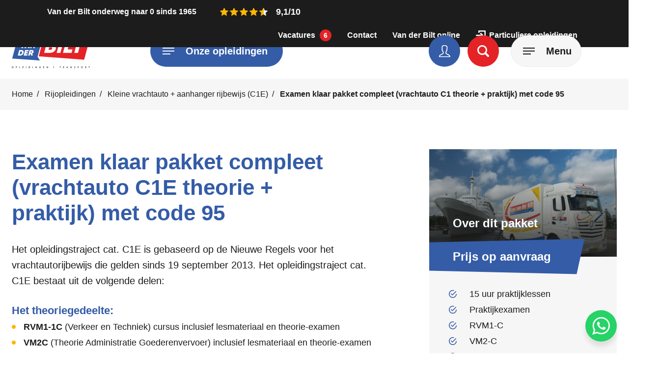

--- FILE ---
content_type: text/html; charset=utf-8
request_url: https://www.koosvanderbilt.nl/onze-opleidingen/rijopleidingen/kleine-vrachtauto-plus-aanhanger-rijbewijs-c1e/examen-klaar-pakket-compleet-vrachtauto-c1-theorie-plus-praktijk-met-code-95/
body_size: 12919
content:
<!DOCTYPE html>
<html lang="nl" class="no-js">
<head>
    <meta charset="utf-8" />
    <meta name="viewport" content="width=device-width, initial-scale=1" />
    <link rel="apple-touch-icon" sizes="180x180" href="/favicons/apple-touch-icon.png">
    <link rel="icon" type="image/png" sizes="32x32" href="/favicons/favicon-32x32.png">
    <link rel="icon" type="image/png" sizes="16x16" href="/favicons/favicon-16x16.png">
    <link rel="manifest" href="/favicons/site.webmanifest">
    <link rel="mask-icon" color="#345ca7" href="/favicons/safari-pinned-tab.svg">
    <link rel="shortcut icon" href="/favicons/favicon.ico">
    <meta name="msapplication-TileColor" content="#ffffff">
    <meta name="msapplication-config" content="/favicons/browserconfig.xml">
    <meta name="theme-color" content="#ffffff">
    <title>Examen klaar pakket compleet (vrachtauto C1 theorie + praktijk) met code 95</title>
<link rel="canonical" href="https://www.koosvanderbilt.nl/onze-opleidingen/rijopleidingen/kleine-vrachtauto-plus-aanhanger-rijbewijs-c1e/examen-klaar-pakket-compleet-vrachtauto-c1-theorie-plus-praktijk-met-code-95/"/>
<meta name="robots" content="">

    <script>
        document.documentElement.className = document.documentElement.className.replace('no-js', 'js');
    </script>
    
    
    <link rel="stylesheet" crossorigin="anonymous" href="/dist/application.css" />
    <!-- Google Tag Manager -->
<script>(function(w,d,s,l,i){w[l]=w[l]||[];w[l].push({'gtm.start':
        new Date().getTime(),event:'gtm.js'});var f=d.getElementsByTagName(s)[0],
        j=d.createElement(s),dl=l!='dataLayer'?'&l='+l:'';j.async=true;j.src=
        'https://www.googletagmanager.com/gtm.js?id='+i+dl;f.parentNode.insertBefore(j,f);
})(window,document,'script','dataLayer','GTM-NGQ2MF8');</script>
<!-- End Google Tag Manager -->
    <script>
        var feedcode = "";
    </script>
</head>
<body class="text-node">
    <!-- Google Tag Manager (noscript) -->
<noscript><iframe src="https://www.googletagmanager.com/ns.html?id=GTM-NGQ2MF8"
                  height="0" width="0" style="display:none;visibility:hidden"></iframe></noscript>
<!-- End Google Tag Manager (noscript) -->
    <header> 
        <input type="checkbox" id="menu-toggle" class="visuallyhidden" />
        <div class="mobile-menu">
            <label class="mobile-hamburger" for="menu-toggle">
                <span class="hamburger__icon"></span>
                <span class="hamburger__text">Menu</span>
            </label>
            <label class="mobile-educations-hamburger" for="educations-menu-toggle" class="educations-hamburger">
                <span>Opleidingsmenu</span>
            </label>
                <a class="mobile-visit" href="/contact/">
                    <span>Contact</span>
                </a>
                <a class="mobile-menu-whatsapp" href="https://api.whatsapp.com/send/?phone=%2B31624695330&amp;text&amp;type=phone_number&amp;app_absent=0" target="_blank">
                    <span>WhatsApp</span>
                </a>
        </div>
        <a class="logo" href="/"><span class="visuallyhidden">Van der Bilt Opleidingen & Transport</span></a>
            <a class = "login-link" href="/van-der-bilt-online/" target="_blank">
                <span>Login</span>
            </a>                                     
                <div class="nav-search">
                    <input type="checkbox" id="search-toggle" class="visuallyhidden" />
                    <label for="search-toggle" class="search-toggle">
                        <span>Open zoekbalk</span>
                    </label>
                    <form action="/zoeken/" method="get" class="search-form" aria-label="search_form">
                        <input type="search" name="q" class="input" placeholder="Ik zoek informatie over..." autocomplete="off">
                        <button type="submit" class="search-button"><span class="visuallyhidden">Search</span></button>
                    </form>
                </div>
        <label for="menu-toggle" class="hamburger">
            <span class="hamburger__icon"></span>
            <span class="hamburger__text">Menu</span>
        </label>
        <div class="top-nav" data-aos="fade-down">
                <span class="nav-review-text">Van der Bilt onderweg naar 0 sinds 1965</span>
                <span class="score">9,1/10</span>
                <ul>
                        <li>
                            <a class="vacancies-link" href="/werken-bij/">
                                <span>
Vacatures                                </span>
                                <div class="vacancies-count">
                                    <div>6</div>
                                </div>
                            </a>
                        </li>
                        <li><a href="/contact/">Contact</a></li>
                        <li><a href="/van-der-bilt-online/">Van der Bilt online</a></li>
                        <li><a href="/onze-opleidingen/particuliere-opleidingen-anwb/">Particuliere opleidingen</a></li>
                </ul>
        </div>
        <nav class="main-menu">
            <div class="columns menu-columns is-50-l">
                <div class="column">
                    <div class="contact-content">
                            <h2><span>Advies of offerte op maat nodig?</span></h2>
                            <div class="text">
                                <h3>Heb je vragen</h3>
<p>of ben je op zoek naar deskundig <a href="/onze-opleidingen/rijopleidingen/vrachtauto-rijbewijs-c/" title="Vrachtauto rijbewijs (C)">opleidingsadvies?</a> Onze specialisten staan nu voor je klaar!</p>
<p> </p>
                            </div>
                        <div class="contact-btns">
                                <a class="contact-whatsapp" href="https://api.whatsapp.com/send/?phone=%2B31624695330&amp;text&amp;type=phone_number&amp;app_absent=0" target="_blank">
                                    <span>WhatsApp</span>
                                </a>
                                <a class="contact-phone" href="tel:0102383444">
                                    <span>010 238 34 44</span>
                                </a>
                                <a class="contact-mail" href="mailto:info@koosvanderbilt.nl">
                                    <span>Stuur een e-mail</span>
                                </a>
                        </div>
                    </div>
                        <figure class="media is-square">
                            <img alt="" height="306" loading="lazy" src="/media/oy1bz2nv/menu-woman.png?width=306&amp;height=306&amp;quality=100" width="306" >
                   
                        </figure>
                </div>
                <div class="column">
                    <ul>
                                            <li  style="transition-delay:0ms"   class=" is-active has-children"  >
                            <div class="nested-menu" href="#">
                                <span>Onze opleidingen</span>
                            </div>
                            <i class="nested-menu"></i>
                    </li>
                        <ul>
                            <li><div class="close-nested-menu">Terug</div></li>
                            <li><span>Onze opleidingen</span></li>
                    <li   class=" is-active has-children"  >
                            <a href="/onze-opleidingen/rijopleidingen/">
                                <span>Rijopleidingen</span>
                            </a>
                    </li>
                    <li   class=" has-children"  >
                            <a href="/onze-opleidingen/code-95/">
                                <span>Code 95</span>
                            </a>
                    </li>
                    <li   class=" has-children"  >
                            <a href="/onze-opleidingen/ondernemers-beroepsopleidingen/">
                                <span>Ondernemers &amp; beroepsopleidingen</span>
                            </a>
                    </li>
                    <li   class=" has-children"  >
                            <a href="/onze-opleidingen/particuliere-opleidingen-anwb/">
                                <span>Particuliere opleidingen ANWB</span>
                            </a>
                    </li>
                    <li   class=" has-children"  >
                            <a href="/onze-opleidingen/overige-producten/">
                                <span>Overige producten</span>
                            </a>
                    </li>
                        </ul>
                    <li  style="transition-delay:30ms"   >
                            <a href="/veelgestelde-vragen/">
                                <span>Veelgestelde vragen</span>
                            </a>
                    </li>
                    <li  style="transition-delay:60ms"   class=" has-children"  >
                            <div class="nested-menu" href="#">
                                <span>Over van der Bilt</span>
                            </div>
                            <i class="nested-menu"></i>
                    </li>
                        <ul>
                            <li><div class="close-nested-menu">Terug</div></li>
                            <li><span>Over van der Bilt</span></li>
                    <li   >
                            <a href="/over-van-der-bilt/vision-zero/">
                                <span>Vision Zero</span>
                            </a>
                    </li>
                    <li   >
                            <a href="/over-van-der-bilt/organisatie/">
                                <span>Organisatie</span>
                            </a>
                    </li>
                        </ul>
                    <li  style="transition-delay:90ms"   >
                            <a href="/contact/">
                                <span>Contact</span>
                            </a>
                    </li>
                    <li  style="transition-delay:120ms"   >
                            <a href="/baangarantie/">
                                <span>Baangarantie</span>
                            </a>
                    </li>
                    <li  style="transition-delay:150ms"   >
                            <a href="/gezondheidsverklaring-ev-inclusief-medische-keuring/">
                                <span>Gezondheidsverklaring (EV) inclusief Medische Keuring</span>
                            </a>
                    </li>

                    </ul>
                    <div class="socials-wrapper">
                           <span class="socials-title">Volg ons op social</span>
                            <ul class="socials">
                                        <li class="linkedin">
                                            <a href="https://www.linkedin.com/company/3526019" target="_blank">
                                                <span>
                                                    LinkedIn
                                                </span>
                                            </a>
                                        </li>
                                        <li class="instagram">
                                            <a href="https://www.instagram.com/vdbilt.team/" target="_blank">
                                                <span>
                                                    Instagram
                                                </span>
                                            </a>
                                        </li>
                                        <li class="facebook">
                                            <a href="https://www.facebook.com/verkeersschoolvanderbilt" target="_blank">
                                                <span>
                                                    Facebook
                                                </span>
                                            </a>
                                        </li>
                                        <li class="twitter">
                                            <a href="https://twitter.com/koosvanderbilt" target="_blank">
                                                <span>
                                                    Twitter
                                                </span>
                                            </a>
                                        </li>
                            </ul>
                    </div>
                </div>
            </div>
                    <div class="menu-notifications">
                            <div class="text">
                                <p>Nieuw: RIS 2.0 Basisopleiding en WRM Bijscholing vanaf €119,- <a href="/onze-opleidingen/ondernemers-beroepsopleidingen/rijinstructeurs-opleiding-categorie-b/" title="Rijinstructeurs opleiding categorie B">Meer informatie</a></p>
                            </div>
                    </div>
        </nav>
        <input type="checkbox" id="educations-menu-toggle" class="visuallyhidden" />
        <label for="educations-menu-toggle" class="educations-hamburger">
            <span class="educations-hamburger__icon"></span>
            <span class="educations-hamburger__text">Onze opleidingen</span>
        </label>
        <nav class="educations-menu">
            <div class="columns">
                <div class="educations-nav column is-33-lm">
                        <ul>
                                    <li class="educations-link active">
                                        <label class="alert">
                                            Particuliere opleidingen ANWB
                                        </label>
                                    </li>
                                    <li class="educations-link ">
                                        <label class="truck">
                                            Rijopleidingen
                                        </label>
                                    </li>
                                    <li class="educations-link ">
                                        <label class="alert">
                                            Code 95
                                        </label>
                                    </li>
                                    <li class="educations-link ">
                                        <label class="wrm">
                                            Ondernemers &amp; beroepsopleidingen
                                        </label>
                                    </li>
                                    <li class="educations-link ">
                                        <label class="other">
                                            Overige producten
                                        </label>
                                    </li>
                        </ul>
                            <form action="/zoeken/" method="get" class="search-form" aria-label="search_form">
                                <input type="search" name="q" class="input" placeholder="Ik zoek informatie over..." autocomplete="off">
                                <button type="submit" class="search-button"><span class="visuallyhidden">Search</span></button>
                            </form>
                </div>
                <div class="column is-66-lm">
                            <div class="education-columns columns active">
                                        <div class="education-column column is-50-ts is-33-lm">
                                                <h3>Theorie B - auto</h3>
                                                <ul>
                                                    <li><a href="/onze-opleidingen/particuliere-opleidingen-anwb/theorie-b-auto/">Bekijk opleiding</a></li>
                                                </ul>
                                        </div>
                                        <div class="education-column column is-50-ts is-33-lm">
                                                <h3>Theorie A - motor</h3>
                                                <ul>
                                                    <li><a href="/onze-opleidingen/particuliere-opleidingen-anwb/theorie-a-motor/">Bekijk opleiding</a></li>
                                                </ul>
                                        </div>
                                        <div class="education-column column is-50-ts is-33-lm">
                                                <h3>Theorie AM - brommer</h3>
                                                <ul>
                                                    <li><a href="/onze-opleidingen/particuliere-opleidingen-anwb/theorie-am-brommer/">Bekijk opleiding</a></li>
                                                </ul>
                                        </div>
                                <div class="column contact-column is-66-lm">
                                    <div class="content">
                                            <h3><span>Advies of offerte op maat nodig?</span></h3>
                                            <div class="text">
                                                <p>Op zoek naar deskundig opleidingsadvies? <br />Onze specialisten staan nu voor je klaar.</p>
                                            </div>
                                        <div class="contact-btns">
                                                <a class="contact-whatsapp" href="https://api.whatsapp.com/send/?phone=%2B31624695330&amp;text&amp;type=phone_number&amp;app_absent=0" target="_blank">
                                                    <span>WhatsApp</span>
                                                </a>
                                                <a class="contact-phone" href="tel:0102383444">
                                                    <span>010 238 34 44</span>
                                                </a>
                                                <a class="contact-mail" href="mailto:info@koosvanderbilt.nl">
                                                    <span>Stuur een e-mail</span>
                                                </a>
                                        </div>
                                            <figure class="media is-square">
                                                <img alt="" height="306" loading="lazy" src="/media/oy1bz2nv/menu-woman.png?width=306&amp;height=306&amp;quality=100" width="306" >
                   
                                            </figure>
                                    </div>
                                </div>
                            </div>
                            <div class="education-columns columns ">
                                        <div class="education-column column is-50-ts is-33-lm">
                                                <h3>Aanhanger rijbewijs (BE)</h3>
                                                <ul>
                                                    <li><a href="/onze-opleidingen/rijopleidingen/aanhanger-rijbewijs-be/">Bekijk opleiding</a></li>
                                                            <li><a class="edu-link" href="/onze-opleidingen/rijopleidingen/aanhanger-rijbewijs-be/#courses">Bekijk cursusaanbod BE</a></li>
                                                </ul>
                                        </div>
                                        <div class="education-column column is-50-ts is-33-lm">
                                                <h3>Vrachtauto rijbewijs (C)</h3>
                                                <ul>
                                                    <li><a href="/onze-opleidingen/rijopleidingen/vrachtauto-rijbewijs-c/">Bekijk opleiding</a></li>
                                                            <li><a class="edu-link" href="/onze-opleidingen/rijopleidingen/vrachtauto-plus-aanhanger-rijbewijs-ce/">Vrachtauto + aanhanger rijbewijs (CE)</a></li>
                                                            <li><a class="edu-link" href="/onze-opleidingen/rijopleidingen/vrachtauto-rijbewijs-c/#courses">Bekijk cursusaanbod C</a></li>
                                                </ul>
                                        </div>
                                        <div class="education-column column is-50-ts is-33-lm">
                                                <h3>Vrachtauto &#x2B; aanhanger rijbewijs (CE)</h3>
                                                <ul>
                                                    <li><a href="/onze-opleidingen/rijopleidingen/vrachtauto-plus-aanhanger-rijbewijs-ce/">Bekijk opleiding</a></li>
                                                </ul>
                                        </div>
                                        <div class="education-column column is-50-ts is-33-lm">
                                                <h3>Kleine vrachtauto rijbewijs (C1)</h3>
                                                <ul>
                                                    <li><a href="/onze-opleidingen/rijopleidingen/kleine-vrachtauto-rijbewijs-c1/">Bekijk opleiding</a></li>
                                                            <li><a class="edu-link" href="/onze-opleidingen/rijopleidingen/kleine-vrachtauto-plus-aanhanger-rijbewijs-c1e/">Kleine vrachtauto + aanhanger rijbewijs (C1E)</a></li>
                                                            <li><a class="edu-link" href="/onze-opleidingen/rijopleidingen/kleine-vrachtauto-rijbewijs-c1/">Bekijk cursusaanbod C1</a></li>
                                                </ul>
                                        </div>
                                        <div class="education-column column is-50-ts is-33-lm">
                                                <h3>Bus rijbewijs (D)</h3>
                                                <ul>
                                                    <li><a href="/onze-opleidingen/rijopleidingen/bus-rijbewijs-d/">Bekijk opleiding</a></li>
                                                            <li><a class="edu-link" href="/onze-opleidingen/rijopleidingen/bus-plus-aanhanger-rijbewijs-de/">Bus aanhanger rijbewijs (DE)</a></li>
                                                            <li><a class="edu-link" href="/onze-opleidingen/rijopleidingen/bus-rijbewijs-d/#courses">Bekijk cursusaanbod D</a></li>
                                                </ul>
                                        </div>
                                        <div class="education-column column is-50-ts is-33-lm">
                                                <h3>Bus &#x2B; aanhanger rijbewijs (DE)</h3>
                                                <ul>
                                                    <li><a href="/onze-opleidingen/rijopleidingen/bus-plus-aanhanger-rijbewijs-de/">Bekijk opleiding</a></li>
                                                </ul>
                                        </div>
                                        <div class="education-column column is-50-ts is-33-lm">
                                                <h3>Certificaat Lange Zware Voertuigen (LZV)</h3>
                                                <ul>
                                                    <li><a href="/onze-opleidingen/rijopleidingen/certificaat-lange-zware-voertuigen-lzv/">Bekijk opleiding</a></li>
                                                            <li><a class="edu-link" href="/onze-opleidingen/rijopleidingen/certificaat-lange-zware-voertuigen-lzv/">Bekijk cursusaanbod LZV</a></li>
                                                </ul>
                                        </div>
                                <div class="column contact-column is-66-lm">
                                    <div class="content">
                                            <h3><span>Advies of offerte op maat nodig?</span></h3>
                                            <div class="text">
                                                <p>Op zoek naar deskundig opleidingsadvies? <br />Onze specialisten staan nu voor je klaar.</p>
                                            </div>
                                        <div class="contact-btns">
                                                <a class="contact-whatsapp" href="https://api.whatsapp.com/send/?phone=%2B31624695330&amp;text&amp;type=phone_number&amp;app_absent=0" target="_blank">
                                                    <span>WhatsApp</span>
                                                </a>
                                                <a class="contact-phone" href="tel:0102383444">
                                                    <span>010 238 34 44</span>
                                                </a>
                                                <a class="contact-mail" href="mailto:info@koosvanderbilt.nl">
                                                    <span>Stuur een e-mail</span>
                                                </a>
                                        </div>
                                            <figure class="media is-square">
                                                <img alt="" height="306" loading="lazy" src="/media/oy1bz2nv/menu-woman.png?width=306&amp;height=306&amp;quality=100" width="306" >
                   
                                            </figure>
                                    </div>
                                </div>
                            </div>
                            <div class="education-columns columns ">
                                        <div class="education-column column is-50-ts is-33-lm">
                                                <h3>Code 95 voordeel pakketten</h3>
                                                <ul>
                                                    <li><a href="/onze-opleidingen/code-95/code-95-voordeel-pakketten/">Bekijk opleiding</a></li>
                                                </ul>
                                        </div>
                                        <div class="education-column column is-50-ts is-33-lm">
                                                <h3>Nascholing code 95 Theorie</h3>
                                                <ul>
                                                    <li><a href="/onze-opleidingen/code-95/nascholing-code-95-theorie/">Bekijk opleiding</a></li>
                                                </ul>
                                        </div>
                                        <div class="education-column column is-50-ts is-33-lm">
                                                <h3>Nascholing code 95 Praktijk</h3>
                                                <ul>
                                                    <li><a href="/onze-opleidingen/code-95/nascholing-code-95-praktijk/">Bekijk opleiding</a></li>
                                                </ul>
                                        </div>
                                        <div class="education-column column is-50-ts is-33-lm">
                                                <h3>Code 95 basiskwalificatie</h3>
                                                <ul>
                                                    <li><a href="/onze-opleidingen/code-95/code-95-basiskwalificatie/">Bekijk opleiding</a></li>
                                                </ul>
                                        </div>
                                <div class="column contact-column is-66-lm">
                                    <div class="content">
                                            <h3><span>Advies of offerte op maat nodig?</span></h3>
                                            <div class="text">
                                                <p>Op zoek naar deskundig opleidingsadvies? <br />Onze specialisten staan nu voor je klaar.</p>
                                            </div>
                                        <div class="contact-btns">
                                                <a class="contact-whatsapp" href="https://api.whatsapp.com/send/?phone=%2B31624695330&amp;text&amp;type=phone_number&amp;app_absent=0" target="_blank">
                                                    <span>WhatsApp</span>
                                                </a>
                                                <a class="contact-phone" href="tel:0102383444">
                                                    <span>010 238 34 44</span>
                                                </a>
                                                <a class="contact-mail" href="mailto:info@koosvanderbilt.nl">
                                                    <span>Stuur een e-mail</span>
                                                </a>
                                        </div>
                                            <figure class="media is-square">
                                                <img alt="" height="306" loading="lazy" src="/media/oy1bz2nv/menu-woman.png?width=306&amp;height=306&amp;quality=100" width="306" >
                   
                                            </figure>
                                    </div>
                                </div>
                            </div>
                            <div class="education-columns columns ">
                                        <div class="education-column column is-50-ts is-33-lm">
                                                <h3>Rijinstructeurs opleiding categorie B</h3>
                                                <ul>
                                                    <li><a href="/onze-opleidingen/ondernemers-beroepsopleidingen/rijinstructeurs-opleiding-categorie-b/">Bekijk opleiding</a></li>
                                                </ul>
                                        </div>
                                        <div class="education-column column is-50-ts is-33-lm">
                                                <h3>WRM Bijscholing</h3>
                                                <ul>
                                                    <li><a href="/onze-opleidingen/ondernemers-beroepsopleidingen/wrm-bijscholing/">Bekijk opleiding</a></li>
                                                </ul>
                                        </div>
                                        <div class="education-column column is-50-ts is-33-lm">
                                                <h3>Ondernemer NIWO</h3>
                                                <ul>
                                                    <li><a href="/onze-opleidingen/ondernemers-beroepsopleidingen/ondernemer-niwo/">Bekijk opleiding</a></li>
                                                </ul>
                                        </div>
                                <div class="column contact-column is-66-lm">
                                    <div class="content">
                                            <h3><span>Advies of offerte op maat nodig?</span></h3>
                                            <div class="text">
                                                <p>Op zoek naar deskundig opleidingsadvies? <br />Onze specialisten staan nu voor je klaar.</p>
                                            </div>
                                        <div class="contact-btns">
                                                <a class="contact-whatsapp" href="https://api.whatsapp.com/send/?phone=%2B31624695330&amp;text&amp;type=phone_number&amp;app_absent=0" target="_blank">
                                                    <span>WhatsApp</span>
                                                </a>
                                                <a class="contact-phone" href="tel:0102383444">
                                                    <span>010 238 34 44</span>
                                                </a>
                                                <a class="contact-mail" href="mailto:info@koosvanderbilt.nl">
                                                    <span>Stuur een e-mail</span>
                                                </a>
                                        </div>
                                            <figure class="media is-square">
                                                <img alt="" height="306" loading="lazy" src="/media/oy1bz2nv/menu-woman.png?width=306&amp;height=306&amp;quality=100" width="306" >
                   
                                            </figure>
                                    </div>
                                </div>
                            </div>
                            <div class="education-columns columns ">
                                        <div class="education-column column is-50-ts is-33-lm">
                                                <h3>e-Learnings</h3>
                                                <ul>
                                                    <li><a href="/onze-opleidingen/overige-producten/e-learnings/">Bekijk opleiding</a></li>
                                                </ul>
                                        </div>
                                        <div class="education-column column is-50-ts is-33-lm">
                                                <h3>Boeken</h3>
                                                <ul>
                                                    <li><a href="/onze-opleidingen/overige-producten/boeken/">Bekijk opleiding</a></li>
                                                </ul>
                                        </div>
                                        <div class="education-column column is-50-ts is-33-lm">
                                                <h3>Verhuur</h3>
                                                <ul>
                                                    <li><a href="/onze-opleidingen/overige-producten/verhuur/">Bekijk opleiding</a></li>
                                                </ul>
                                        </div>
                                <div class="column contact-column is-66-lm">
                                    <div class="content">
                                            <h3><span>Advies of offerte op maat nodig?</span></h3>
                                            <div class="text">
                                                <p>Op zoek naar deskundig opleidingsadvies? <br />Onze specialisten staan nu voor je klaar.</p>
                                            </div>
                                        <div class="contact-btns">
                                                <a class="contact-whatsapp" href="https://api.whatsapp.com/send/?phone=%2B31624695330&amp;text&amp;type=phone_number&amp;app_absent=0" target="_blank">
                                                    <span>WhatsApp</span>
                                                </a>
                                                <a class="contact-phone" href="tel:0102383444">
                                                    <span>010 238 34 44</span>
                                                </a>
                                                <a class="contact-mail" href="mailto:info@koosvanderbilt.nl">
                                                    <span>Stuur een e-mail</span>
                                                </a>
                                        </div>
                                            <figure class="media is-square">
                                                <img alt="" height="306" loading="lazy" src="/media/oy1bz2nv/menu-woman.png?width=306&amp;height=306&amp;quality=100" width="306" >
                   
                                            </figure>
                                    </div>
                                </div>
                            </div>
                </div>
            </div>
        </nav>
		    <a class="whatsapp-pin" href="https://api.whatsapp.com/send/?phone=%2B31624695330&amp;text&amp;type=phone_number&amp;app_absent=0" target="_blank">
			    <span>WhatsApp</span>
		    </a>
    </header>
    <main>
        		<section class="breadcrumbs">
		<div class="container large">
			<ul>
						<li><a href="/">Home</a></li>
						<li><a href="/onze-opleidingen/rijopleidingen/">Rijopleidingen</a></li>
						<li><a href="/onze-opleidingen/rijopleidingen/kleine-vrachtauto-plus-aanhanger-rijbewijs-c1e/">Kleine vrachtauto + aanhanger rijbewijs (C1E)</a></li>
				<li>Examen klaar pakket compleet (vrachtauto C1 theorie &#x2B; praktijk) met code 95</li>
			</ul>
		</div>
	</section>

		<section class="text-header course-header">
    <div class="container large">
        <div class="columns">
            <div class="column is-69-l">
                <div class="column">
                    <div class="content">
                            <h1 data-aos="fade"><span><strong>Examen klaar pakket compleet (vrachtauto C1E theorie + praktijk) met code 95</strong></span></h1>
                            <div class="text" data-aos="fade" data-aos-delay="50">
                                <p>Het opleidingstraject cat. C1E is gebaseerd op de Nieuwe Regels voor het vrachtautorijbewijs die gelden sinds 19 september 2013. Het opleidingstraject cat. C1E bestaat uit de volgende delen:</p>
<h3>Het theoriegedeelte:</h3>
<ul>
<li><strong>RVM1-1C</strong> (Verkeer en Techniek) cursus inclusief lesmateriaal en theorie-examen</li>
<li><strong>VM2C</strong> (Theorie Administratie Goederenvervoer) inclusief lesmateriaal en theorie-examen</li>
<li><strong>VM3C</strong> (casus Administratie Goederenvervoer) inclusief lesmateriaal en theorie-examen</li>
</ul>
<h3>Het praktijkgedeelte:</h3>
<ul>
<li><strong>Praktijk C1E</strong>: 15 uur praktijklessen (lessen van 60 minuten per les)</li>
<li><strong>Praktijkexamen</strong> bij het CBR/CCV</li>
<li><strong>VPBC</strong> (Toets besloten terrein)</li>
<li><strong>VPTC</strong> (Toets laden en lossen)</li>
</ul>
                            </div>
                            <div class="course-btns" data-aos="fade-down">
                                    <a class="button centered down" href="#cursusaanbod">
                                        <span>
		                                    Kies een datum
                                        </span>
	                                </a>
                                        <a class="button blue centered down" href="#meer-informatie">
                                            <span>
		                                        Meer informatie
                                            </span>
	                                    </a>
                            </div>
                    </div>
                </div>
            </div>
            <div class="column is-31-l">
                    <figure class="media is-3by2" data-aos="fade">
                        <img alt="" height="298" loading="lazy" sizes="(max-width: 432px) 432px, 448px" src="/media/fmkpcedx/v03-ss-rotterdam-09-11-2022.jpg?width=448&amp;height=298&amp;quality=100" srcset="/media/fmkpcedx/v03-ss-rotterdam-09-11-2022.jpg?width=432&amp;height=287&amp;quality=100 432w, /media/fmkpcedx/v03-ss-rotterdam-09-11-2022.jpg?width=448&amp;height=298&amp;quality=100 448w" width="448" >
                   
                        <figcaption>
                            Over dit pakket
                        </figcaption>
                    </figure>
                    <div class="course" data-aos="fade">
                            <div class="course-price">
                                <span>Prijs op aanvraag</span>
                            </div>
                            <ul>
                                    <li>15 uur praktijklessen</li>
                                    <li>Praktijkexamen</li>
                                    <li>RVM1-C</li>
                                    <li>VM2-C</li>
                                    <li>VM3-C</li>
                                    <li>Inclusief lesmateriaal en theorie-examen</li>
                            </ul>
                    </div>
            </div>
        </div>
    </div>
</section>
		<section class="course-data" id="cursusaanbod">
    <div class="container large">
        <div class="column">
            <h2 class="large" data-aos="fade">
                    <strong>Cursusdata</strong>
            </h2>
            <div id="AutofoxBoekingsmodule"></div>
            <script type="text/javascript">
                var feedcode = "347267f183ea4240a616a530abb2ff9f"; 
            </script>
            <script src="https://app.autofox.nl/js/klant/koosvanderbilt/boekingsmodule.js"></script>
        </div>
    </div>
</section>
		<section class="elements-nav" data-aos="fade-down">
			<div class="elements-nav-anchor" id="meer-informatie"></div>
			<div class="container large">
				<div class="column">
					<ul class="elements-nav">
						<li><span>Direct naar</span></li>
								<li><a href="#Theorie">Theorie</a></li>
								<li><a href="#Praktijk">Praktijk</a></li>
								<li><a href="#Vergelijkbare cursussen">Vergelijkbare cursussen</a></li>
					</ul>
				</div>
			</div>
		</section>
		<section class="double-text-column-block">
        <a id="Theorie" class="anchor"></a>
    <div class="container large">            
            <h2 data-aos="fade"><span>Theorie examen klaar pakket <strong>compleet</strong></span></h2>
        <div class="columns"> 
            <div class="column is-52-l" data-aos="fade">
                    <div class="text">
                        <h3>Rijbewijs en Vakbekwaamheid module 1-C (RVM1-C)</h3>
<p><strong>Wat wordt er getoetst?</strong><br />In dit examen krijgt u vragen over:</p>
<ul>
<li>Verkeer</li>
<li>Techniek</li>
<li>Lading</li>
<li>Wetgeving (Administratie)</li>
</ul>
<p><strong>Hoe ziet het examen eruit?</strong><br />Het theorie-examen duurt 80 minuten en bestaat uit 65 vragen.</p>
<p><strong>Wat zijn de toelatingseisen?</strong><br />U moet minimaal 17 jaar oud zijn.</p>
<p><strong>Wat moet ik meenemen naar het examen?</strong><br />een geldig identiteitsbewijs<br />de bevestiging reservering</p>
<p><strong>Wanneer ben ik geslaagd?</strong><br />U bent geslaagd als 52 of meer vragen goed heeft beantwoord.</p>
<p><strong>Hoe lang is de uitslag van het examen geldig?</strong><br />De uitslag van het examen is twee jaar geldig.</p>
<p><strong>Cursusduur: 3 dagdelen </strong></p>
<h3>Vakbekwaamheid module 2-C (VM2-C)</h3>
<p><strong>Wat wordt er getoetst?</strong><br />In dit examen krijgt u vragen over:</p>
<ul>
<li>Voertuigkennis en optimaal gebruik voertuig</li>
<li>Basiskennis voertuigtechniek</li>
<li>Taak van de chauffeur bij onderhoud en storingen</li>
<li>Elektronische en mechanische systemen</li>
<li>Lading en lading zekeren</li>
</ul>
<p><strong>Hoe ziet het examen eruit?</strong><br />Het theorie-examen duurt 90 minuten en bestaat uit 65 vragen.</p>
<p>90 minuten gedurende de overgangsperiode. Vanaf 1-7-2024 80 minuten.</p>
<p><strong>Wat zijn de toelatingseisen?</strong></p>
<ul>
<li>U moet minimaal 17 jaar oud zijn.</li>
<li>Module 1 moet zijn behaald.</li>
</ul>
<p><strong>Wat moet ik meenemen naar het examen?</strong></p>
<ul>
<li>een geldig identiteitsbewijs</li>
<li>de bevestiging reservering</li>
</ul>
<p><strong>U krijgt van het CBR:</strong></p>
<ul>
<li>rekenmachine (digitaal)</li>
<li>kladpapier en pen</li>
</ul>
<p><strong>Wanneer ben ik geslaagd?</strong><br />U bent geslaagd als u 52 of meer vragen goed heeft beantwoord.</p>
<p><strong>Hoe lang is de uitslag van het examen geldig?</strong><br />De uitslag van het examen is twee jaar geldig.</p>
<p><strong>Cursusduur: 6 dagdelen </strong></p>
                    </div>
            </div> 
            <div class="column is-48-l" data-aos="fade">
                    <div class="text">
                        <h3>Vakbekwaamheid module 3-C (VM3-C)</h3>
<p><strong>Wat wordt er getoetst?</strong><br />In dit examen krijgt u vragen over:</p>
<ul>
<li>Wetgeving – Arbeidstijdenwet, Arbeidstijdenbesluit en tachograaf</li>
<li>Wetgeving – documenten</li>
<li>Veiligheid en gezondheid</li>
<li>Branche en bedrijf</li>
</ul>
<p><strong>Hoe ziet het examen eruit?</strong><br />Het theorie-examen duurt 90 minuten en bestaat uit 65 vragen.</p>
<p>90 minuten gedurende de overgangsperiode. Vanaf 1-7-2024 80 minuten.</p>
<p><strong>Wat zijn de toelatingseisen?</strong></p>
<ul>
<li>U moet minimaal 17 jaar oud zijn.</li>
<li>Module 1 moet zijn behaald.</li>
</ul>
<p><strong>Wat moet ik meenemen naar het examen?</strong></p>
<ul>
<li>een geldig identiteitsbewijs</li>
<li>de bevestiging reservering</li>
</ul>
<p><strong>U krijgt van het CBR:</strong></p>
<ul>
<li>rekenmachine (digitaal)</li>
<li>kladpapier en pen</li>
</ul>
<p><strong>Wanneer ben ik geslaagd?</strong><br />U bent geslaagd als u 52 of meer vragen goed heeft beantwoord.</p>
<p><strong>Hoe lang is de uitslag van het examen geldig?</strong><br />De uitslag van het examen is twee jaar geldig.</p>
<p><strong>Cursusduur: 6 dagdelen</strong></p>
<p> </p>
<p class="highlighted">De theoretische cursussen kunnen onbeperkt gevolgd worden tot een geslaagd resultaat. Het eerste examen is inbegrepen in de prijs. Een eventuele herexamen voor een theoriecursus dient wel betaald te worden.</p>
                    </div>
            </div>
        </div>
    </div>
</section>
		<section class="double-text-column-block">
        <a id="Praktijk" class="anchor"></a>
    <div class="container large">            
            <h2 data-aos="fade"><span>Praktijk examen klaar pakket <strong>compleet</strong></span></h2>
        <div class="columns"> 
            <div class="column is-52-l" data-aos="fade">
                    <div class="text">
                        <h3>Praktijklessen cat. C1E (15 uur) inclusief examen</h3>
<p>Indien alle theorie-examens met succes zijn doorlopen en de kandidaten zijn in het bezit van een geldig rijbewijs C of C1, kan er gestart worden met de rijopleiding. Om te zorgen dat je nooit te veel of te weinig rijlessen neemt, beginnen we altijd met een rijtest. Tijdens deze 1 uur durende rijtest zal de instructeur bekijken of u het praktijkgedeelte voor het C rijbewijs in 1 dag kan halen. U begint ‘s morgens en doet aan het eind van de dag praktijkexamen. Heeft u wat meer moeite met manoeuvreren en/of de positie op de weg, dan adviseren we 2 of 4 extra rijlessen die we op de dag voor de dagcursus inplannen.</p>
<p class="highlighted">Het opleidingsvoertuig wordt verzorgt door van der Bilt. Dit voertuig zal worden ingezet voor de praktijkopleiding respectievelijk de verkeersdeelneming en het praktijkexamen</p>
<h3>VPBC cursus inclusief examen</h3>
<p>Met de toets besloten terrein dienen de kandidaten te kunnen weergeven dat zij kennis en vaardigheid bezitten met betrekking tot voertuigcontrole en manoeuvreren. De kandidaten ondergaan een instructie van 2 dagdelen en de toets duurt 30 minuten. Tijdens deze toets van 30 minuten dienen de kandidaten 7 scenario’s zelfstandig te kunnen uitvoeren. De scenario’s hebben betrekking op het manoeuvreren met een vrachtauto en de veiligheid rondom het voertuig (spiegels juist afstellen en gebruik maken van de juiste spiegel op het juiste moment). Deze toets wordt afgenomen op ons oefenterrein in Rotterdam. Een positieve uitslag is 2 jaar geldig. <br /><strong>Cursusduur: 2 dagdelen</strong></p>
                    </div>
            </div> 
            <div class="column is-48-l" data-aos="fade">
                    <div class="text">
                        <h3>VPTC cursus inclusief examen</h3>
<p>De kandidaten dienen voor de praktische toets kennis en vaardigheid te bezitten met betrekking tot:</p>
<ul>
<li>Het laden en lossen en vastzetten van lading</li>
<li>Voorkomen van criminaliteit en illegaliteit</li>
<li>Voorkomen van fysieke risico’s</li>
<li>Invullen van Europees schadeformulier</li>
<li>Maatregelen nemen bij noodsituaties</li>
</ul>
<p>Na het volgen van instructie wordt de praktische toets afgenomen in onze bedrijfshal. De toets duurt 30 minuten. Tijdens deze toets van 30 minuten dienen de kandidaten een aantal scenario’s zelfstandig te kunnen uitvoeren. Een vast scenario is het beladen van een vrachtauto met diverse pallets en andere losse colli. Hierbij maken de kandidaten gebruik van een (elektrische) pallettruck en een laadklep. Ook het kunnen uitleggen hoe de lading moet worden gezekerd is een vereiste. Daarnaast zijn er een aantal scenario’s die gaan over het schadeformulier, criminaliteit en hoe te handelen bij pech en noodsituaties. Deze toets wordt afgenomen in onze bedrijfshal. Een positieve uitslag is 2 jaar geldig. <br /><strong>Cursusduur: 3 dagdelen</strong></p>
                    </div>
            </div>
        </div>
    </div>
</section>
		<section class="courses">
        <a id="Vergelijkbare cursussen" class="anchor"></a>
	<div class="container large">
			<h2 class="large" data-aos="fade"><span>Vergelijkbare cursussen</span></h2>
			<div class="columns courses-overview masonry-columns is-50-l is-33-ll has-gutter-48">
                    <div class="column masonry-column" data-aos="fade-down">
                                <div class="course">
                                        <span class="code-label">Met Code 95</span>
                                    <div class="course-title">
                                        Starters pakket compleet (vrachtauto C theorie en praktijk) met code 95
                                    </div>
                                        <div class="course-price">
                                            <span>&#x20AC; 5.790,25</span>
                                                <span>excl. btw</span>
                                        </div>
                                        <ul>
                                                <li>29 uur praktijklessen</li>
                                                <li>Inclusief medische keuring</li>
                                                <li>Theorie cursus klassikaal RVM1-C</li>
                                                <li>Theorie cursus klassikaal VM2-C</li>
                                                <li>Theorie cursus klassikaal VM3-C</li>
                                                <li>Inclusief praktijktoets besloten terrein en laden en lossen</li>
                                                <li>Inclusief lesmateriaal en theorie-examen</li>
                                                <li>Praktijkexamen</li>
                                        </ul>
                                    <div class="course-btns">
                                        <a class="button centered" href="/onze-opleidingen/rijopleidingen/vrachtauto-rijbewijs-c/starters-pakket-compleet-vrachtauto-c-theorie-en-praktijk-met-code-95/#cursusaanbod">
                                            <span>
		                                        Bekijk cursusdata
                                            </span>
	                                    </a>
                                        <a class="button contrast centered" href="/onze-opleidingen/rijopleidingen/vrachtauto-rijbewijs-c/starters-pakket-compleet-vrachtauto-c-theorie-en-praktijk-met-code-95/#meer-informatie">
                                            <span>
		                                        Meer informatie
                                            </span>
	                                    </a>
                                    </div>
                                </div>
                    </div>
                    <div class="column masonry-column" data-aos="fade-down">
                                <div class="course">
                                        <span class="code-label">Met Code 95</span>
                                    <div class="course-title">
                                        Gevorderden pakket compleet (vrachtauto C theorie en praktijk) met code 95
                                    </div>
                                        <div class="course-price">
                                            <span>&#x20AC; 5.438,25</span>
                                                <span>excl. btw</span>
                                        </div>
                                        <ul>
                                                <li>25 uur praktijklessen</li>
                                                <li>Inclusief medische keuring</li>
                                                <li>Theorie cursus klassikaal RVM1-C</li>
                                                <li>Theorie cursus klassikaal VM2-C</li>
                                                <li>Theorie cursus klassikaal VM3-C</li>
                                                <li>Inclusief praktijktoets besloten terrein en laden en lossen</li>
                                                <li>Inclusief lesmateriaal en theorie-examens</li>
                                                <li>Praktijkexamen</li>
                                        </ul>
                                    <div class="course-btns">
                                        <a class="button centered" href="/onze-opleidingen/rijopleidingen/vrachtauto-rijbewijs-c/gevorderden-pakket-compleet-vrachtauto-c-theorie-en-praktijk-met-code-95/#cursusaanbod">
                                            <span>
		                                        Bekijk cursusdata
                                            </span>
	                                    </a>
                                        <a class="button contrast centered" href="/onze-opleidingen/rijopleidingen/vrachtauto-rijbewijs-c/gevorderden-pakket-compleet-vrachtauto-c-theorie-en-praktijk-met-code-95/#meer-informatie">
                                            <span>
		                                        Meer informatie
                                            </span>
	                                    </a>
                                    </div>
                                </div>
                    </div>
                    <div class="column masonry-column" data-aos="fade-down">
                            <div class="info-block">
                                <div class="content">
                                        <h2><span>Heb je je vrachtauto rijbewijs C al in je bezit en wil je deze houden? Bekijk dan ons <strong>nascholing Code 95</strong> cursusaanbod.</span></h2>
                                        <a class="button centered" href="/onze-opleidingen/code-95/">
                                            <span>Code 95</span>
	                                    </a>
                                </div>
                            </div>
                    </div>
                    <div class="column masonry-column" data-aos="fade-down">
                                <div class="course">
                                    <div class="course-title">
                                        Starters pakket compleet (vrachtauto C. theorie en praktijk) zonder code 95
                                    </div>
                                        <div class="course-price">
                                            <span>&#x20AC; 3.853,87</span>
                                                <span>excl. btw</span>
                                        </div>
                                        <ul>
                                                <li>29 uur praktijklessen</li>
                                                <li>Inclusief medische keuring</li>
                                                <li>Theorie cursus klassikaal RVM1-C</li>
                                                <li>Inclusief lesmateriaal en theorie-examen</li>
                                                <li>Praktijkexamen</li>
                                        </ul>
                                    <div class="course-btns">
                                        <a class="button centered" href="/onze-opleidingen/rijopleidingen/vrachtauto-rijbewijs-c/starters-pakket-compleet-vrachtauto-c-theorie-en-praktijk-zonder-code-95/#cursusaanbod">
                                            <span>
		                                        Bekijk cursusdata
                                            </span>
	                                    </a>
                                        <a class="button contrast centered" href="/onze-opleidingen/rijopleidingen/vrachtauto-rijbewijs-c/starters-pakket-compleet-vrachtauto-c-theorie-en-praktijk-zonder-code-95/#meer-informatie">
                                            <span>
		                                        Meer informatie
                                            </span>
	                                    </a>
                                    </div>
                                </div>
                    </div>
                    <div class="column masonry-column" data-aos="fade-down">
                                <div class="course">
                                    <div class="course-title">
                                        Gevorderden pakket compleet (vrachtauto C theorie en praktijk) zonder code 95
                                    </div>
                                        <div class="course-price">
                                            <span>&#x20AC; 3.501,87</span>
                                                <span>excl. btw</span>
                                        </div>
                                        <ul>
                                                <li>25 uur praktijklessen</li>
                                                <li>Inclusief medische keuring</li>
                                                <li>Theorie cursus klassikaal RVM1-C</li>
                                                <li>Inclusief lesmateriaal en theorie-examen</li>
                                                <li>Praktijkexamen</li>
                                        </ul>
                                    <div class="course-btns">
                                        <a class="button centered" href="/onze-opleidingen/rijopleidingen/vrachtauto-rijbewijs-c/gevorderden-pakket-compleet-vrachtauto-c-theorie-en-praktijk-zonder-code-95/#cursusaanbod">
                                            <span>
		                                        Bekijk cursusdata
                                            </span>
	                                    </a>
                                        <a class="button contrast centered" href="/onze-opleidingen/rijopleidingen/vrachtauto-rijbewijs-c/gevorderden-pakket-compleet-vrachtauto-c-theorie-en-praktijk-zonder-code-95/#meer-informatie">
                                            <span>
		                                        Meer informatie
                                            </span>
	                                    </a>
                                    </div>
                                </div>
                    </div>
                    <div class="column masonry-column" data-aos="fade-down">
                                <div class="course">
                                    <div class="course-title">
                                        Examen klaar pakket compleet (vrachtauto C. theorie &#x2B; praktijk) zonder code 95
                                    </div>
                                        <div class="course-price">
                                            <span>&#x20AC; 2.621,87 </span>
                                                <span>excl. btw</span>
                                        </div>
                                        <ul>
                                                <li>15 uur praktijklessen</li>
                                                <li>Inclusief medische keuring</li>
                                                <li>Theorie cursus klassikaal RVM1-C</li>
                                                <li>Inclusief lesmateriaal en theorie-examen</li>
                                                <li>Praktijkexamen</li>
                                        </ul>
                                    <div class="course-btns">
                                        <a class="button centered" href="/onze-opleidingen/rijopleidingen/vrachtauto-rijbewijs-c/examen-klaar-pakket-compleet-vrachtauto-c-theorie-plus-praktijk-zonder-code-95/#cursusaanbod">
                                            <span>
		                                        Bekijk cursusdata
                                            </span>
	                                    </a>
                                        <a class="button contrast centered" href="/onze-opleidingen/rijopleidingen/vrachtauto-rijbewijs-c/examen-klaar-pakket-compleet-vrachtauto-c-theorie-plus-praktijk-zonder-code-95/#meer-informatie">
                                            <span>
		                                        Meer informatie
                                            </span>
	                                    </a>
                                    </div>
                                </div>
                    </div>
            </div>
	</div>
</section>
	<section class="checkmarks">
	<div class="container large">
		<div class="columns">
			<div class="column is-34-l" data-aos="fade-down">
                <div class="content">
                    <div class="logo footer-logo"><span>Logo</span></div>
					    <div class="review"><p>Klanten beoordelen ons met een <strong>9,1</strong><br /><a rel="noopener" href="https://klantenvertellen.nl/" target="_blank">Bron: Klantenvertellen.nl</a></p></div>
                </div>
			</div>
			    <div class="column is-34-l" data-aos="fade-down">
                    <div class="content">
                        <ul class="usps">
                                <li>
                                        <span><span>Compleet aanbod</span></span>
<p>Een uitgebreid aanbod aan beroepsopleidingen.</p>                                </li>
                                <li>
                                        <span><span>Kwaliteit</span></span>
<p>ISO 9001:2015 en Ecostars gecertificeerd.</p>                                </li>
                                <li>
                                        <span><span>Betrouwbaar</span></span>
<p>Sinds 1965 een begrip in regio Rijnmond.</p>                                </li>
                        </ul>
                    </div>
			    </div>
			    <div class="column is-32-l" data-aos="fade-down">
                    <ul class="usps">
                            <li>
                                    <span><span>Flexibel</span></span>
<p>Wij denken met je mee.</p>                            </li>
                            <li>
                                    <span><span>Transparant</span></span>
<p>Afspraak is afspraak. Geen verborgen kosten.</p>                            </li>
                            <li>
                                    <span><span>MVO</span></span>
<p>Maatschappelijk verantwoord, SROI.</p>                            </li>
                    </ul>
			    </div>
		</div>
	</div>
</section>
		<section class="cta">
    <div class="container large">
        <div class="columns" data-aos="fade"> 
            <div class="column is-57-l">
                    <h2><span><strong>Code 95 nodig voor je vrachtautorijbewijs?</strong></span></h2>
            </div>
            <div class="column is-43-l">
<a class="button red" href="/onze-opleidingen/code-95/"> Bekijk de mogelijkheden </a>            </div>
        </div>
    </div>
</section>

    </main>
    <footer>
        <div class="footer-block container large">
            <div class="columns">
                        <div class="column is-50-t is-33-lm"> 
                                <h2>
                                    <span>Rijopleidingen</span>
                                </h2>
                                <ul class="">
                                        <li>
                                            <a href="/onze-opleidingen/particuliere-opleidingen-anwb/">
                                                Particuliere opleidingen
                                            </a>
                                        </li>
                                        <li>
                                            <a href="/onze-opleidingen/rijopleidingen/kleine-vrachtauto-rijbewijs-c1/">
                                                Kleine vrachtauto rijbewijs (C1)
                                            </a>
                                        </li>
                                        <li>
                                            <a href="/onze-opleidingen/rijopleidingen/vrachtauto-rijbewijs-c/">
                                                Vrachtauto rijbewijs (C)
                                            </a>
                                        </li>
                                        <li>
                                            <a href="/onze-opleidingen/rijopleidingen/vrachtauto-plus-aanhanger-rijbewijs-ce/">
                                                Vrachtauto &#x2B; aanhanger rijbewijs (CE)
                                            </a>
                                        </li>
                                        <li>
                                            <a href="/onze-opleidingen/rijopleidingen/aanhanger-rijbewijs-be/">
                                                Aanhanger rijbewijs (BE)
                                            </a>
                                        </li>
                                        <li>
                                            <a href="/onze-opleidingen/rijopleidingen/bus-rijbewijs-d/">
                                                Bus rijbewijs (D)
                                            </a>
                                        </li>
                                        <li>
                                            <a href="/onze-opleidingen/rijopleidingen/trekker-rijbewijs-t/">
                                                Trekker rijbewijs (T)
                                            </a>
                                        </li>
                                </ul>
                        </div>
                        <div class="column is-50-t is-33-lm"> 
                                <h2>
                                    <span>Code 95</span>
                                </h2>
                                <ul class="">
                                        <li>
                                            <a href="/onze-opleidingen/code-95/code-95-voordeel-pakketten/">
                                                Nascholing code 95 voordeel pakketten
                                            </a>
                                        </li>
                                        <li>
                                            <a href="/onze-opleidingen/code-95/nascholing-code-95-theorie/">
                                                Nascholing code 95 Theorie
                                            </a>
                                        </li>
                                        <li>
                                            <a href="/onze-opleidingen/code-95/nascholing-code-95-praktijk/">
                                                Nascholing code 95 Praktijk
                                            </a>
                                        </li>
                                        <li>
                                            <a href="/onze-opleidingen/code-95/code-95-basiskwalificatie/">
                                                Code 95 basiskwalificatie
                                            </a>
                                        </li>
                                </ul>
                        </div>
                        <div class="column is-50-t is-33-lm"> 
                                <h2>
                                    <span>Ondernemers &amp; Beroepsopleidingen</span>
                                </h2>
                                <ul class="">
                                        <li>
                                            <a href="/onze-opleidingen/ondernemers-beroepsopleidingen/rijinstructeurs-opleiding-categorie-b/">
                                                Rijinstructeurs opleiding categorie B
                                            </a>
                                        </li>
                                        <li>
                                            <a href="/onze-opleidingen/ondernemers-beroepsopleidingen/wrm-bijscholing/">
                                                WRM Bijscholing
                                            </a>
                                        </li>
                                        <li>
                                            <a href="/onze-opleidingen/ondernemers-beroepsopleidingen/ondernemer-niwo/">
                                                Ondernemer NIWO
                                            </a>
                                        </li>
                                </ul>
                        </div>
                        <div class="column is-50-t is-33-lm"> 
                                <h2>
                                    <span>Van der Bilt</span>
                                </h2>
                                <ul class="">
                                        <li>
                                            <a href="/werken-bij/">
                                                Werken bij...
                                            </a>
                                        </li>
                                        <li>
                                            <a href="/veelgestelde-vragen/">
                                                Veelgestelde vragen
                                            </a>
                                        </li>
                                        <li>
                                            <a href="/van-der-bilt-online/">
                                                Bedrijvenportaal
                                            </a>
                                        </li>
                                </ul>
                        </div>
                <div class="column is-50-t is-33-lm">
                        <a class="phone" href="tel:0102383444">
                            010 238 34 44
                        </a>
                        <a class="mail" href="mailto:info@koosvanderbilt.nl">
                            Stuur een e-mail
                        </a>
<p>Thurledeweg 111-113 <br />3044 ER Rotterdam</p><h3>Openingstijden</h3>
<table cellspacing="0 64 0 0">
<tbody>
<tr>
<td>Ma t/m do:</td>
<td>07:30 - 18:00</td>
</tr>
<tr>
<td>Vrijdag: </td>
<td>08:00 - 18:00</td>
</tr>
<tr>
<td>Zaterdag: </td>
<td>08:00 - 16:00</td>
</tr>
</tbody>
</table>                </div>
            </div>
            <div class="columns cert-socials">
                <div class="column cert is-78-l">
                    <span>Onze certificaten:</span>
                    <i class="iso"></i>
                    <i class="ecostars"></i>
                    <i class="nrto"></i>
                    <i class="crkbo"></i>
                </div>
                <div class="column is-22-l">
                       <span class="socials-title">Volg ons op social</span>
                        <ul class="socials">
                                    <li class="linkedin">
                                        <a href="https://www.linkedin.com/company/3526019" target="_blank">
                                            <span>
                                                LinkedIn
                                            </span>
                                        </a>
                                    </li>
                                    <li class="instagram">
                                        <a href="https://www.instagram.com/vdbilt.team/" target="_blank">
                                            <span>
                                                Instagram
                                            </span>
                                        </a>
                                    </li>
                                    <li class="facebook">
                                        <a href="https://www.facebook.com/verkeersschoolvanderbilt" target="_blank">
                                            <span>
                                                Facebook
                                            </span>
                                        </a>
                                    </li>
                                    <li class="twitter">
                                        <a href="https://twitter.com/koosvanderbilt" target="_blank">
                                            <span>
                                                Twitter
                                            </span>
                                        </a>
                                    </li>
                        </ul>
                </div>
            </div>
        </div>
        <div class="footer-links container large">
            <ul>
                    <li><span>&copy; 2022 - 2026 Van der Bilt Opleidingen & Transport</span></li>
                        <li><a href="https://www.nrto.nl/kwaliteit/algemene-voorwaarden/" rel="noopener" target="_blank">Voorwaarden</a></li>
                        <li><a href="/privacy/">Privacy</a></li>
                        <li><a href="/klachten/">Klachten</a></li>
                        <li><a href="/disclaimer/">Disclaimer</a></li>
                        <li><a href="https://www.nrto.nl/kwaliteit/gedragscode/" rel="noopener" target="_blank">Gedragscode</a></li>
                <li><a href="https://www.panoramastudios.nl/" rel="noopener" target="_blank">Een Panorama Studios website</a></li>
            </ul>
        </div>
    </footer>
    <script src="/dist/application.js"></script>
    
</body>
</html>

--- FILE ---
content_type: text/css
request_url: https://www.koosvanderbilt.nl/dist/application.css
body_size: 35527
content:
*,*::before,*::after{box-sizing:border-box}ul,ol{padding:0}li{list-style:none}body,h1,h2,h3,h4,p,ul,ol,li,figure,figcaption,blockquote,dl,dd{margin:0}body{min-height:100vh;scroll-behavior:smooth;text-rendering:optimizeSpeed;line-height:1.5}ul[class],ol[class]{list-style:none}a:not([class]){text-decoration-skip-ink:auto}img{max-width:100%;display:block}input,button,textarea,select{font:inherit}a{color:inherit;text-decoration:none}.columns{display:flex;flex-wrap:wrap}.column{flex:0 0 auto;width:100%}.column.is-left{order:1}.column.is-right{order:2}.column.is-100{width:100% !important}@font-face{font-family:"Montserrat",sans-serif;src:url(/dist/fonts/b610a988924de6465a3a.woff2) format("woff2");font-weight:300;font-style:normal;font-stretch:normal;font-display:swap}@font-face{font-family:"Montserrat",sans-serif;src:url(/dist/fonts/b0463f53f41af9e523ee.woff2) format("woff2");font-weight:400;font-style:normal;font-stretch:normal;font-display:swap}@font-face{font-family:"Montserrat",sans-serif;src:url(/dist/fonts/76841f23a1a86cc45dda.woff2) format("woff2");font-weight:600;font-style:normal;font-stretch:normal;font-display:swap}@font-face{font-family:"Montserrat",sans-serif;src:url(/dist/fonts/c4adaa9afbc79b3fc25e.woff2) format("woff2");font-weight:700;font-style:normal;font-stretch:normal;font-display:swap}@font-face{font-family:"Montserrat",sans-serif;src:url(/dist/fonts/32f31d22b7923cdf2353.woff2) format("woff2");font-weight:900;font-style:normal;font-stretch:normal;font-display:swap}@keyframes spin{0%{transform:rotate(0deg)}100%{transform:rotate(360deg)}}@keyframes fade-in{from{opacity:0}to{opacity:1}}.breadcrumbs{background:#f6f6f6}.breadcrumbs .container{padding-top:0;padding-bottom:0}.breadcrumbs .container ul{padding:1.25rem 0;display:flex;flex-wrap:wrap}.breadcrumbs .container ul li{font-family:"Montserrat",Arial,Helvetica,sans-serif;font-size:1rem;line-height:1.5rem;font-weight:300;position:relative;color:#1c1c1c;padding-right:1.5rem}.breadcrumbs .container ul li:not(:last-child):after{font-family:"Montserrat",Arial,Helvetica,sans-serif;font-size:1rem;line-height:1.5rem;font-weight:300;position:absolute;content:"/";top:0;right:.75rem}.breadcrumbs .container ul li:last-child{font-weight:700}.breadcrumbs .container ul li a{display:block;position:relative}.breadcrumbs .container ul li a:before{position:absolute;content:"";width:100%;height:.125rem;bottom:-0.1875rem;left:0;background:#1c1c1c;transition:transform .2s ease-in-out;transform-origin:right;transform:scaleX(0)}.breadcrumbs .container ul li a:hover:before{transform-origin:left;transform:scaleX(1)}.button{font-family:"Montserrat",Arial,Helvetica,sans-serif;font-size:1rem;line-height:1.5rem;font-weight:700;letter-spacing:.025em;text-transform:uppercase;position:relative;user-select:none;-moz-user-select:none;-ms-user-select:none;-webkit-touch-callout:none;-webkit-user-select:none;-webkit-tap-highlight-color:rgba(0,0,0,0);color:#345ca7;outline:none;z-index:0;display:inline-block;padding:1rem 4.75rem 1rem 2.5rem;margin:1rem 0 0 0;cursor:pointer;justify-content:center;align-items:center;box-shadow:none !important;width:max-content;background-image:linear-gradient(to right, #feb600 50%, #ffbe19 50%);background-size:200% 100%;transition:all .25s ease;border:none !important;border-radius:1.75rem;word-break:break-word;max-width:100%;height:auto}.button::selection,.button::-moz-selection{color:none;background:none}.button:focus{outline:0 !important}.button:after{position:absolute;content:"";width:1.25rem;height:.625rem;top:50%;transform:translateY(-50%);right:2.5rem;background:url(/dist/images/cb45a8e900baa7c68eaa.svg) no-repeat;filter:invert(27%) sepia(93%) saturate(930%) hue-rotate(195deg) brightness(90%) contrast(82%);transition:all .25s ease}.button.is-back{padding:1rem 2.5rem 1rem 4.75rem}.button.is-back:after{left:2.5rem;transform:translateY(-50%) rotate(180deg);transform-origin:center center}.button.external:after{width:1rem;height:1rem;background:url(/dist/images/398a57d00f1e127ee18d.svg) no-repeat}.button.red{color:#fff;background-image:linear-gradient(to right, #e42327 50%, #d41a1e 50%)}.button.red:after{filter:invert(100%) sepia(0%) saturate(4432%) hue-rotate(189deg) brightness(104%) contrast(118%)}.button.red.is-loading{cursor:not-allowed}.button.red.is-loading:after{display:block;background:unset;border:.125rem solid #e5a400;border-radius:50%;border-top:.125rem solid #fff;padding:unset;width:1rem !important;height:1rem !important;top:50% !important;right:2.5rem !important;margin-top:-8px !important;animation:spin 1.5s linear infinite;z-index:2}.button.blue{color:#fff;background-image:linear-gradient(to right, #345ca7 50%, #2e5194 50%)}.button.contrast{background-image:linear-gradient(to right, #f6f6f6 50%, #e9e9e9 50%)}.button.centered{padding:1rem 2.5rem}.button.centered:after{display:none !important}.button.centered.down span:after{transform:translateY(-50%) rotate(90deg) !important}.button.centered span{position:relative;display:block;padding-right:2.25rem;width:fit-content;margin:0 auto}.button.centered span:after{position:absolute;content:"";width:1.25rem;height:.625rem;top:50%;transform:translateY(-50%);right:0;background:url(/dist/images/cb45a8e900baa7c68eaa.svg) no-repeat;filter:invert(27%) sepia(93%) saturate(930%) hue-rotate(195deg) brightness(90%) contrast(82%);transition:all .25s ease}.button.centered.blue span:after{filter:invert(100%) sepia(0%) saturate(4432%) hue-rotate(189deg) brightness(104%) contrast(118%)}.button.centered.external span:after{width:1rem;height:1rem;background:url(/dist/images/398a57d00f1e127ee18d.svg) no-repeat}.buttons{display:flex;max-width:100%;flex-wrap:wrap;margin-top:-1rem}.buttons .button:not(:only-child):not(:last-child){margin-right:2.125rem}.contact-btns{margin:1.25rem 0}.contact-btns .contact-whatsapp,.contact-btns .contact-phone,.contact-btns .contact-mail{display:flex;padding:1rem 2.5rem;margin-bottom:.5rem;justify-content:center;align-items:center;width:100%;border:none !important;border-radius:1.75rem;word-break:break-word;background-image:linear-gradient(to right, #fff 50%, #ffbe19 50%);color:#345ca7;background-size:200% 100%;transition:all .25s ease}.contact-btns .contact-whatsapp span,.contact-btns .contact-phone span,.contact-btns .contact-mail span{font-family:"Montserrat",Arial,Helvetica,sans-serif;font-size:1rem;line-height:1.5rem;font-weight:700;letter-spacing:.025em;text-transform:uppercase;position:relative;display:block;padding-left:2.5rem;text-transform:uppercase}.contact-btns .contact-whatsapp span:before,.contact-btns .contact-phone span:before,.contact-btns .contact-mail span:before{position:absolute;content:"";width:1.5rem;height:1.5rem;left:0;top:50%;transform:translateY(-50%)}.contact-btns .contact-whatsapp{color:#fff;background-image:linear-gradient(to right, #25d366 50%, #21bd5c 50%)}.contact-btns .contact-whatsapp span:before{background:url(/dist/images/23814b09ee3a69ff148b.svg) no-repeat;background-size:contain;background-position:center center;filter:invert(100%) sepia(0%) saturate(0%) hue-rotate(354deg) brightness(103%) contrast(103%)}.contact-btns .contact-phone span:before{background:url(/dist/images/04296e7908f07eb79d60.svg) no-repeat;background-size:contain;background-position:center center;filter:invert(24%) sepia(99%) saturate(1494%) hue-rotate(206deg) brightness(86%) contrast(72%)}.contact-btns .contact-mail span:before{background:url(/dist/images/072d9d41bb6f3641a4ef.svg) no-repeat;background-size:contain;background-position:center center;filter:invert(24%) sepia(99%) saturate(1494%) hue-rotate(206deg) brightness(86%) contrast(72%)}.container{max-width:117rem;padding:4rem 1.5rem;margin:0 auto}.container.fluid{max-width:none;margin:0}.container.smallest{max-width:62rem}.container.small{max-width:77.5rem}.container.large{max-width:93rem}.container.larger{max-width:111rem}.container.largest{max-width:117rem}.educations-hamburger{position:absolute;display:none;width:4rem;height:4rem;background:#345ca7;border:1px solid rgba(52,92,167,.9);content:"";z-index:1001;border-radius:2rem 2rem;align-items:center;transition:all .25s ease;cursor:pointer;top:4.5rem;right:1.5rem}.educations-hamburger .educations-hamburger__text{display:flex}.educations-hamburger span{position:relative}.educations-hamburger .educations-hamburger__icon{position:absolute;width:24px;height:2px;background:#fff;top:50%;left:50%;transform:translate(-50%, -50%);transition:background .25s ease}.educations-hamburger .educations-hamburger__icon:before{position:absolute;content:"";top:-6px;width:24px;height:2px;background:#fff;left:0;transition:transform .25s ease,background .15s ease}.educations-hamburger .educations-hamburger__icon:after{position:absolute;content:"";top:6px;width:16px;height:2px;background:#fff;left:0;transition:transform .25s ease,background .15s ease}.educations-hamburger .educations-hamburger__text{color:#fff;left:4.4375rem;font-weight:700;font-size:1.25rem;line-height:2rem;transition:all .25s ease}#educations-menu-toggle{display:none}#educations-menu-toggle:checked~.educations-menu{pointer-events:all;transform:translateX(0);transition:all .3s ease-out}#educations-menu-toggle:checked~.educations-hamburger .educations-hamburger__icon{background:rgba(0,0,0,0);transition:background .25s ease}#educations-menu-toggle:checked~.educations-hamburger .educations-hamburger__icon:before{top:unset;transform:rotate(45deg);transition:transform .25s ease,background .25s ease}#educations-menu-toggle:checked~.educations-hamburger .educations-hamburger__icon:after{top:unset;width:24px;transform:rotate(-45deg);transition:transform .25s ease,background .25s ease}.filter ul{display:flex;flex-wrap:wrap;margin-bottom:.5rem}.filter ul li{margin-right:.5rem;margin-bottom:1.5rem}.filter ul li input{display:none}.filter ul li input:checked+label{background:#feb600}.filter ul li label,.filter ul li a{position:relative;display:block;font-size:1rem;line-height:1.5rem;font-weight:700;color:#345ca7;background:#fff;padding:1rem 2.5rem;border-radius:1.75rem;cursor:pointer}.filter ul li a.active{background:#feb600}.filter button{display:none}.hamburger .hamburger__icon,.mobile-hamburger .hamburger__icon{position:absolute;width:24px;height:2px;background:#1c1c1c;top:50%;transform:translateY(-50%);transition:background .25s ease;left:1.5rem}.hamburger .hamburger__icon:before,.mobile-hamburger .hamburger__icon:before{position:absolute;content:"";top:-6px;width:24px;height:2px;background:#1c1c1c;left:0;transition:transform .25s ease,background .25s ease}.hamburger .hamburger__icon:after,.mobile-hamburger .hamburger__icon:after{position:absolute;content:"";top:6px;width:16px;height:2px;background:#1c1c1c;left:0;transition:transform .25s ease,background .25s ease}.hamburger .hamburger__text,.mobile-hamburger .hamburger__text{color:#1c1c1c;left:4.4375rem;font-weight:700;font-size:1.25rem;line-height:2rem;transition:all .25s ease}.hamburger{position:fixed;bottom:3rem;left:50%;transform:translateX(-50%);width:9rem;height:4rem;background:#f6f6f6;border:1px solid #e9e9e9;content:"";z-index:1004;border-radius:2rem 2rem;align-items:center;transition:all .25s ease;cursor:pointer;display:none}.hamburger span{position:relative}#menu-toggle{display:none}#menu-toggle:checked~.main-menu{pointer-events:all;transform:translateX(0);transition:all .3s ease-out}#menu-toggle:checked~.main-menu .columns .socials-wrapper{transition:opacity 2.5s ease;opacity:1}#menu-toggle:checked~.main-menu .column>ul>li{transform:translateX(0);transition:transform 1s ease,opacity 1.5s ease;opacity:1}#menu-toggle:checked~.main-menu .column .contact-content{transition:opacity 2.5s ease;opacity:1}#menu-toggle:checked~.hamburger .hamburger__icon,#menu-toggle:checked~.mobile-menu .mobile-hamburger .hamburger__icon{background:rgba(0,0,0,0);transition:background .25s ease}#menu-toggle:checked~.hamburger .hamburger__icon:before,#menu-toggle:checked~.mobile-menu .mobile-hamburger .hamburger__icon:before{top:unset;transform:rotate(45deg);transition:transform .25s ease,background .25s ease}#menu-toggle:checked~.hamburger .hamburger__icon:after,#menu-toggle:checked~.mobile-menu .mobile-hamburger .hamburger__icon:after{top:unset;width:24px;transform:rotate(-45deg);transition:transform .25s ease,background .25s ease}.login-link{position:fixed;width:4rem;height:4rem;border-radius:50%;top:4.5rem;right:6.5rem;z-index:1004;background:#345ca7;cursor:pointer}.login-link span{display:none}.login-link:after{position:absolute;content:"";top:50%;left:50%;transform:translate(-50%, -50%);width:1.4375rem;height:1.5625rem;background:url(/dist/images/227f311be746e24757cc.svg) no-repeat;background-size:cover;filter:invert(100%) sepia(0%) saturate(0%) hue-rotate(241deg) brightness(106%) contrast(101%);transition:all .15s ease}.login-link:hover:after{filter:invert(87%) sepia(25%) saturate(6534%) hue-rotate(357deg) brightness(97%) contrast(106%);transition:all .15s ease}.logo{background:url(/dist/images/4f735cb9b9ed9113ca94.svg) no-repeat}.logo span{display:none}.logo.footer-logo{width:11.3125rem;height:5rem}header .logo{position:absolute;content:"";width:30vw;height:4.5rem;top:4.1875rem;left:1.5rem;background-position:center}.media.is-square{position:relative;overflow:hidden}.media.is-square:before{position:relative;display:block;content:"";padding:0 0 100%;background-color:rgba(0,0,0,0)}.media.is-square img,.media.is-square video,.media.is-square iframe{position:absolute;width:100%;height:100%;top:0;left:0;object-fit:cover;object-position:center}.media.is-portrait{position:relative;overflow:hidden}.media.is-portrait:before{position:relative;display:block;content:"";padding:0 0 133.3333333333%;background-color:rgba(0,0,0,0)}.media.is-portrait img,.media.is-portrait video,.media.is-portrait iframe{position:absolute;width:100%;height:100%;top:0;left:0;object-fit:cover;object-position:center}.media.is-contact-portrait{position:relative;overflow:hidden}.media.is-contact-portrait:before{position:relative;display:block;content:"";padding:0 0 126.582278481%;background-color:rgba(0,0,0,0)}.media.is-contact-portrait img,.media.is-contact-portrait video,.media.is-contact-portrait iframe{position:absolute;width:100%;height:100%;top:0;left:0;object-fit:cover;object-position:center}.media.is-small-image{position:relative;overflow:hidden}.media.is-small-image:before{position:relative;display:block;content:"";padding:0 0 56.4971751412%;background-color:rgba(0,0,0,0)}.media.is-small-image img,.media.is-small-image video,.media.is-small-image iframe{position:absolute;width:100%;height:100%;top:0;left:0;object-fit:cover;object-position:center}.media.is-16by9{position:relative;overflow:hidden}.media.is-16by9:before{position:relative;display:block;content:"";padding:0 0 56.25%;background-color:rgba(0,0,0,0)}.media.is-16by9 img,.media.is-16by9 video,.media.is-16by9 iframe{position:absolute;width:100%;height:100%;top:0;left:0;object-fit:cover;object-position:center}.media.is-4by3{position:relative;overflow:hidden}.media.is-4by3:before{position:relative;display:block;content:"";padding:0 0 75%;background-color:rgba(0,0,0,0)}.media.is-4by3 img,.media.is-4by3 video,.media.is-4by3 iframe{position:absolute;width:100%;height:100%;top:0;left:0;object-fit:cover;object-position:center}.media.is-3by2{position:relative;overflow:hidden}.media.is-3by2:before{position:relative;display:block;content:"";padding:0 0 66.6666666667%;background-color:rgba(0,0,0,0)}.media.is-3by2 img,.media.is-3by2 video,.media.is-3by2 iframe{position:absolute;width:100%;height:100%;top:0;left:0;object-fit:cover;object-position:center}.media .video-button{position:absolute;width:3rem;height:3rem;border-radius:50%;top:50%;left:50%;transform:translate(-50%, -50%);background:#fff;transition:all ease .15s}.media .video-button:after{position:absolute;content:"";left:50%;top:50%;transform:translate(-40%, -50%);width:.875rem;height:1.25rem;background:url(/dist/images/85545fea2172438d0cf5.svg) no-repeat;filter:invert(63%) sepia(96%) saturate(1245%) hue-rotate(359deg) brightness(105%) contrast(108%)}.mobile-menu{position:fixed;bottom:5rem;width:90%;border-radius:24px;background:#3660af;z-index:1005;height:48px;display:flex;left:50%;transform:translateX(-50%);max-width:22.375rem}.mobile-menu label,.mobile-menu a{width:25%}.mobile-menu .mobile-hamburger{position:relative}.mobile-menu .mobile-hamburger .hamburger__icon{left:50%;transform:translateX(-50%);background:#fff}.mobile-menu .mobile-hamburger .hamburger__icon:before,.mobile-menu .mobile-hamburger .hamburger__icon:after{background:#fff}.mobile-menu .mobile-hamburger .hamburger__text{display:none}.mobile-menu .mobile-educations-hamburger{background:url(/dist/images/9a64682e9e8caf0c85c7.svg) no-repeat;filter:invert(100%) sepia(0%) saturate(0%) hue-rotate(306deg) brightness(103%) contrast(101%);background-size:24px;background-position:center}.mobile-menu .mobile-educations-hamburger span{display:none}.mobile-menu .mobile-visit{background:url(/dist/images/6f37e54f55f8b795ff20.svg) no-repeat;filter:invert(100%) sepia(0%) saturate(0%) hue-rotate(306deg) brightness(103%) contrast(101%);background-size:18px;background-position:center}.mobile-menu .mobile-visit span{display:none}.mobile-menu .mobile-menu-whatsapp{position:relative;background:#25d366;border-top-right-radius:24px;border-bottom-right-radius:24px}.mobile-menu .mobile-menu-whatsapp:after{position:absolute;content:"";background:url(/dist/images/23814b09ee3a69ff148b.svg) no-repeat;filter:invert(100%) sepia(0%) saturate(0%) hue-rotate(306deg) brightness(103%) contrast(101%);background-size:contain;width:24px;height:24px;top:50%;left:50%;transform:translate(-50%, -50%)}.mobile-menu .mobile-menu-whatsapp span{display:none}.nav-search{position:fixed;top:4.5rem;right:1.5rem;z-index:1004}.nav-search .search-toggle{position:absolute;right:0;top:50%;transform:translateY(-50%);width:4rem;height:4rem;background:#e42327;border-radius:50%;transition:all .15s ease;cursor:pointer}.nav-search .search-toggle:after{position:absolute;content:"";width:1.5rem;height:1.5rem;top:50%;right:1.25rem;transform:translateY(-50%);background:url(/dist/images/116c2d37cee7a6a26354.svg) no-repeat;filter:invert(100%) sepia(0%) saturate(0%) hue-rotate(241deg) brightness(106%) contrast(101%);background-size:contain;transition:all .15s ease}.nav-search .search-toggle:hover:after{filter:invert(87%) sepia(25%) saturate(6534%) hue-rotate(357deg) brightness(97%) contrast(106%);transition:all .15s ease}.nav-search .search-toggle span{display:none}.nav-search .search-form{transition:all .15s ease-out}.nav-search #search-toggle{display:none}.nav-search #search-toggle:checked~.search-toggle{left:0;z-index:1;background:rgba(0,0,0,0);transition:all .15s ease}.nav-search #search-toggle:checked~.search-toggle:after{width:1.125rem;height:1.125rem;background:url(/dist/images/3a8284218286eb4e5efc.svg) no-repeat;filter:invert(27%) sepia(93%) saturate(930%) hue-rotate(195deg) brightness(90%) contrast(82%)}.nav-search #search-toggle:checked~.search-toggle:hover:after{filter:invert(80%) sepia(22%) saturate(5663%) hue-rotate(358deg) brightness(99%) contrast(106%)}.nav-search #search-toggle:checked~.search-form{pointer-events:all;opacity:1;max-width:31.25rem;transition:all .3s ease-out}.nav-search #search-toggle:checked~.search-form input{padding-left:4rem}.nav-search .search-form{position:relative;opacity:0;max-width:0;width:100%;height:4rem;border:1px solid #e9e9e9;pointer-events:none}.nav-search .search-form input,.nav-search .search-form button{background:#f6f6f6}.question-dropdown:not(:nth-last-of-type(2)):after{position:absolute;content:"";bottom:0;left:0;width:100%;height:1px;background:rgba(28,28,28,.1);z-index:1}.faq-node .question-dropdown{padding-bottom:1.9375rem}.faq-node .question-dropdown:after{position:absolute;content:"";bottom:0;left:0;width:100%;height:1px;background:rgba(28,28,28,.1);z-index:1}.faq-node .question-dropdown dt label{margin-bottom:unset !important}.faq-node .question-dropdown dd{padding-bottom:unset !important}.question-dropdown{position:relative;width:100%;z-index:4}.question-dropdown dl{position:relative}.question-dropdown dl dt label{position:relative;width:100%;display:block;font-size:1.25rem;line-height:1.75rem;font-weight:700;color:#1c1c1c;padding:1.9375rem 4.5rem 1.9375rem 1.5rem;cursor:pointer;z-index:2;transition:all .15s ease;margin-bottom:-1.9375rem}.question-dropdown dl dt label .expand{position:absolute;display:block;content:"";top:50%;right:1rem;transform:translateY(-50%);width:3rem;height:3rem;background:#345ca7;border-radius:50%;transition:all .15s ease}.question-dropdown dl dt label .expand:before{position:absolute;content:"";top:50%;left:50%;transform:translate(-50%, -50%);background:#fff;width:16px;height:2px;transition:all .15s ease}.question-dropdown dl dt label .expand:after{position:absolute;content:"";top:50%;left:50%;transform:translate(-50%, -50%);background:#fff;width:2px;height:16px;transition:all .15s ease}.question-dropdown dl dd{position:relative;display:flex;flex-direction:column;overflow:hidden;max-height:0;transition:max-height .15s cubic-bezier(0, 1, 0, 1);width:100%;background:#fff;padding:0 4.5rem 0 1.5rem;margin-top:2px;padding-bottom:1.9375rem !important;visibility:hidden}.question-dropdown dl dd p:last-child{margin-bottom:unset}.question-dropdown>input[type=checkbox]{display:none}.question-dropdown>input[type=checkbox]:checked~dl dd{visibility:visible}.question-dropdown>input[type=checkbox]:checked~dl dd{max-height:9999px;transition:max-height .75s ease}.question-dropdown>input[type=checkbox]:checked~dl dt label .expand{background:#f6f6f6;transition:all .15s ease}.question-dropdown>input[type=checkbox]:checked~dl dt label .expand:before{background:#345ca7;transition:all .15s ease}.question-dropdown>input[type=checkbox]:checked~dl dt label .expand:after{opacity:0;transition:all .15s ease}.search-form{position:relative;max-width:37.5rem;border-radius:2rem}.search-form input{height:4rem;width:100%;padding:0 3.5rem 0 2.625rem;border:0;border-radius:2rem;box-shadow:none;font-size:1.25rem;line-height:1.75rem;font-weight:300;color:#1c1c1c}.search-form input:focus{outline-width:0}.search-form button{position:absolute;top:50%;transform:translateY(-50%);right:0;border-top-right-radius:2rem;border-bottom-right-radius:2rem;width:3.5rem;height:4rem;background:#fff;color:#fff;border:none;cursor:pointer}.search-form button:after{position:absolute;content:"";width:1.5rem;height:1.5rem;top:50%;right:1.25rem;transform:translateY(-50%);background:url(/dist/images/116c2d37cee7a6a26354.svg) no-repeat;filter:invert(27%) sepia(93%) saturate(930%) hue-rotate(195deg) brightness(90%) contrast(82%);background-size:contain}.search-form button:hover:after{filter:invert(87%) sepia(25%) saturate(6534%) hue-rotate(357deg) brightness(97%) contrast(106%)}.socials-title{margin-bottom:.5rem}.socials{display:flex}.socials li:not(:last-child){margin-right:1.5rem}.socials li{position:relative;width:1.5rem;height:1.5rem}.socials li a{position:relative;display:block;width:24px;height:24px;z-index:1}.socials li a span{display:none !important}.socials li:after{position:absolute;content:"";filter:invert(92%) sepia(87%) saturate(0%) hue-rotate(136deg) brightness(107%) contrast(101%);top:50%;left:50%;transform:translate(-50%, -50%);transition:transform .15s ease}.socials li.linkedin:after{background:url(/dist/images/39b5a43adb27b491ac74.svg) no-repeat;width:100%;height:100%}.socials li.instagram:after{background:url(/dist/images/c83ea0d2af28eff4f805.svg) no-repeat;width:100%;height:100%}.socials li.facebook:after{background:url(/dist/images/837d51abe6ed3de4439f.svg) no-repeat;width:.8125rem;height:100%}.socials li.twitter:after{background:url(/dist/images/801afa1e922a9d53b8df.svg) no-repeat;width:100%;height:1.25rem;margin-top:2px}.usps{position:relative}.usps:before{position:absolute;content:"";top:0;left:0;width:100%;height:1px;background:rgba(28,28,28,.1)}.usps li{position:relative;padding:.625rem 1rem .625rem 3rem}.usps li:after{position:absolute;content:"";bottom:0;left:0;width:100%;height:1px;background:rgba(28,28,28,.1)}.usps li:before{position:absolute;content:"";top:1rem;left:0;filter:invert(27%) sepia(93%) saturate(930%) hue-rotate(195deg) brightness(90%) contrast(82%);background:url(/dist/images/34a4b772668f3aa75e92.svg) no-repeat;width:1.5rem;height:1.5rem}.usps li span{font-size:1.125rem;line-height:1.625rem;font-weight:700;display:block}.usps li p{line-height:1.5rem}.usps li p:last-child{margin-bottom:unset}.whatsapp-pin{position:fixed;width:4rem;height:4rem;border-radius:50%;bottom:3rem;right:1.5rem;z-index:1006;background:#25d366;box-shadow:0px 10px 10px 0px rgba(28,28,28,.1);display:none}.whatsapp-pin:after{position:absolute;content:"";top:50%;left:50%;transform:translate(-50%, -50%);width:2.25rem;height:2.25rem;background:url(/dist/images/23814b09ee3a69ff148b.svg) no-repeat;background-size:cover;filter:invert(100%) sepia(0%) saturate(0%) hue-rotate(241deg) brightness(106%) contrast(101%)}.whatsapp-pin span{display:none}body[data-aos-duration="50"] [data-aos],[data-aos][data-aos][data-aos-duration="50"]{transition-duration:50ms}body[data-aos-delay="50"] [data-aos],[data-aos][data-aos][data-aos-delay="50"]{transition-delay:0}body[data-aos-delay="50"] [data-aos].aos-animate,[data-aos][data-aos][data-aos-delay="50"].aos-animate{transition-delay:50ms}body[data-aos-duration="100"] [data-aos],[data-aos][data-aos][data-aos-duration="100"]{transition-duration:100ms}body[data-aos-delay="100"] [data-aos],[data-aos][data-aos][data-aos-delay="100"]{transition-delay:0}body[data-aos-delay="100"] [data-aos].aos-animate,[data-aos][data-aos][data-aos-delay="100"].aos-animate{transition-delay:100ms}body[data-aos-duration="150"] [data-aos],[data-aos][data-aos][data-aos-duration="150"]{transition-duration:150ms}body[data-aos-delay="150"] [data-aos],[data-aos][data-aos][data-aos-delay="150"]{transition-delay:0}body[data-aos-delay="150"] [data-aos].aos-animate,[data-aos][data-aos][data-aos-delay="150"].aos-animate{transition-delay:150ms}body[data-aos-duration="200"] [data-aos],[data-aos][data-aos][data-aos-duration="200"]{transition-duration:200ms}body[data-aos-delay="200"] [data-aos],[data-aos][data-aos][data-aos-delay="200"]{transition-delay:0}body[data-aos-delay="200"] [data-aos].aos-animate,[data-aos][data-aos][data-aos-delay="200"].aos-animate{transition-delay:200ms}body[data-aos-duration="250"] [data-aos],[data-aos][data-aos][data-aos-duration="250"]{transition-duration:250ms}body[data-aos-delay="250"] [data-aos],[data-aos][data-aos][data-aos-delay="250"]{transition-delay:0}body[data-aos-delay="250"] [data-aos].aos-animate,[data-aos][data-aos][data-aos-delay="250"].aos-animate{transition-delay:250ms}body[data-aos-duration="300"] [data-aos],[data-aos][data-aos][data-aos-duration="300"]{transition-duration:300ms}body[data-aos-delay="300"] [data-aos],[data-aos][data-aos][data-aos-delay="300"]{transition-delay:0}body[data-aos-delay="300"] [data-aos].aos-animate,[data-aos][data-aos][data-aos-delay="300"].aos-animate{transition-delay:300ms}body[data-aos-duration="350"] [data-aos],[data-aos][data-aos][data-aos-duration="350"]{transition-duration:350ms}body[data-aos-delay="350"] [data-aos],[data-aos][data-aos][data-aos-delay="350"]{transition-delay:0}body[data-aos-delay="350"] [data-aos].aos-animate,[data-aos][data-aos][data-aos-delay="350"].aos-animate{transition-delay:350ms}body[data-aos-duration="400"] [data-aos],[data-aos][data-aos][data-aos-duration="400"]{transition-duration:400ms}body[data-aos-delay="400"] [data-aos],[data-aos][data-aos][data-aos-delay="400"]{transition-delay:0}body[data-aos-delay="400"] [data-aos].aos-animate,[data-aos][data-aos][data-aos-delay="400"].aos-animate{transition-delay:400ms}body[data-aos-duration="450"] [data-aos],[data-aos][data-aos][data-aos-duration="450"]{transition-duration:450ms}body[data-aos-delay="450"] [data-aos],[data-aos][data-aos][data-aos-delay="450"]{transition-delay:0}body[data-aos-delay="450"] [data-aos].aos-animate,[data-aos][data-aos][data-aos-delay="450"].aos-animate{transition-delay:450ms}body[data-aos-duration="500"] [data-aos],[data-aos][data-aos][data-aos-duration="500"]{transition-duration:500ms}body[data-aos-delay="500"] [data-aos],[data-aos][data-aos][data-aos-delay="500"]{transition-delay:0}body[data-aos-delay="500"] [data-aos].aos-animate,[data-aos][data-aos][data-aos-delay="500"].aos-animate{transition-delay:500ms}body[data-aos-duration="550"] [data-aos],[data-aos][data-aos][data-aos-duration="550"]{transition-duration:550ms}body[data-aos-delay="550"] [data-aos],[data-aos][data-aos][data-aos-delay="550"]{transition-delay:0}body[data-aos-delay="550"] [data-aos].aos-animate,[data-aos][data-aos][data-aos-delay="550"].aos-animate{transition-delay:550ms}body[data-aos-duration="600"] [data-aos],[data-aos][data-aos][data-aos-duration="600"]{transition-duration:600ms}body[data-aos-delay="600"] [data-aos],[data-aos][data-aos][data-aos-delay="600"]{transition-delay:0}body[data-aos-delay="600"] [data-aos].aos-animate,[data-aos][data-aos][data-aos-delay="600"].aos-animate{transition-delay:600ms}body[data-aos-duration="650"] [data-aos],[data-aos][data-aos][data-aos-duration="650"]{transition-duration:650ms}body[data-aos-delay="650"] [data-aos],[data-aos][data-aos][data-aos-delay="650"]{transition-delay:0}body[data-aos-delay="650"] [data-aos].aos-animate,[data-aos][data-aos][data-aos-delay="650"].aos-animate{transition-delay:650ms}body[data-aos-duration="700"] [data-aos],[data-aos][data-aos][data-aos-duration="700"]{transition-duration:700ms}body[data-aos-delay="700"] [data-aos],[data-aos][data-aos][data-aos-delay="700"]{transition-delay:0}body[data-aos-delay="700"] [data-aos].aos-animate,[data-aos][data-aos][data-aos-delay="700"].aos-animate{transition-delay:700ms}body[data-aos-duration="750"] [data-aos],[data-aos][data-aos][data-aos-duration="750"]{transition-duration:750ms}body[data-aos-delay="750"] [data-aos],[data-aos][data-aos][data-aos-delay="750"]{transition-delay:0}body[data-aos-delay="750"] [data-aos].aos-animate,[data-aos][data-aos][data-aos-delay="750"].aos-animate{transition-delay:750ms}body[data-aos-duration="800"] [data-aos],[data-aos][data-aos][data-aos-duration="800"]{transition-duration:800ms}body[data-aos-delay="800"] [data-aos],[data-aos][data-aos][data-aos-delay="800"]{transition-delay:0}body[data-aos-delay="800"] [data-aos].aos-animate,[data-aos][data-aos][data-aos-delay="800"].aos-animate{transition-delay:800ms}body[data-aos-duration="850"] [data-aos],[data-aos][data-aos][data-aos-duration="850"]{transition-duration:850ms}body[data-aos-delay="850"] [data-aos],[data-aos][data-aos][data-aos-delay="850"]{transition-delay:0}body[data-aos-delay="850"] [data-aos].aos-animate,[data-aos][data-aos][data-aos-delay="850"].aos-animate{transition-delay:850ms}body[data-aos-duration="900"] [data-aos],[data-aos][data-aos][data-aos-duration="900"]{transition-duration:900ms}body[data-aos-delay="900"] [data-aos],[data-aos][data-aos][data-aos-delay="900"]{transition-delay:0}body[data-aos-delay="900"] [data-aos].aos-animate,[data-aos][data-aos][data-aos-delay="900"].aos-animate{transition-delay:900ms}body[data-aos-duration="950"] [data-aos],[data-aos][data-aos][data-aos-duration="950"]{transition-duration:950ms}body[data-aos-delay="950"] [data-aos],[data-aos][data-aos][data-aos-delay="950"]{transition-delay:0}body[data-aos-delay="950"] [data-aos].aos-animate,[data-aos][data-aos][data-aos-delay="950"].aos-animate{transition-delay:950ms}body[data-aos-duration="1000"] [data-aos],[data-aos][data-aos][data-aos-duration="1000"]{transition-duration:1000ms}body[data-aos-delay="1000"] [data-aos],[data-aos][data-aos][data-aos-delay="1000"]{transition-delay:0}body[data-aos-delay="1000"] [data-aos].aos-animate,[data-aos][data-aos][data-aos-delay="1000"].aos-animate{transition-delay:1000ms}body[data-aos-duration="1050"] [data-aos],[data-aos][data-aos][data-aos-duration="1050"]{transition-duration:1050ms}body[data-aos-delay="1050"] [data-aos],[data-aos][data-aos][data-aos-delay="1050"]{transition-delay:0}body[data-aos-delay="1050"] [data-aos].aos-animate,[data-aos][data-aos][data-aos-delay="1050"].aos-animate{transition-delay:1050ms}body[data-aos-duration="1100"] [data-aos],[data-aos][data-aos][data-aos-duration="1100"]{transition-duration:1100ms}body[data-aos-delay="1100"] [data-aos],[data-aos][data-aos][data-aos-delay="1100"]{transition-delay:0}body[data-aos-delay="1100"] [data-aos].aos-animate,[data-aos][data-aos][data-aos-delay="1100"].aos-animate{transition-delay:1100ms}body[data-aos-duration="1150"] [data-aos],[data-aos][data-aos][data-aos-duration="1150"]{transition-duration:1150ms}body[data-aos-delay="1150"] [data-aos],[data-aos][data-aos][data-aos-delay="1150"]{transition-delay:0}body[data-aos-delay="1150"] [data-aos].aos-animate,[data-aos][data-aos][data-aos-delay="1150"].aos-animate{transition-delay:1150ms}body[data-aos-duration="1200"] [data-aos],[data-aos][data-aos][data-aos-duration="1200"]{transition-duration:1200ms}body[data-aos-delay="1200"] [data-aos],[data-aos][data-aos][data-aos-delay="1200"]{transition-delay:0}body[data-aos-delay="1200"] [data-aos].aos-animate,[data-aos][data-aos][data-aos-delay="1200"].aos-animate{transition-delay:1200ms}body[data-aos-duration="1250"] [data-aos],[data-aos][data-aos][data-aos-duration="1250"]{transition-duration:1250ms}body[data-aos-delay="1250"] [data-aos],[data-aos][data-aos][data-aos-delay="1250"]{transition-delay:0}body[data-aos-delay="1250"] [data-aos].aos-animate,[data-aos][data-aos][data-aos-delay="1250"].aos-animate{transition-delay:1250ms}body[data-aos-duration="1300"] [data-aos],[data-aos][data-aos][data-aos-duration="1300"]{transition-duration:1300ms}body[data-aos-delay="1300"] [data-aos],[data-aos][data-aos][data-aos-delay="1300"]{transition-delay:0}body[data-aos-delay="1300"] [data-aos].aos-animate,[data-aos][data-aos][data-aos-delay="1300"].aos-animate{transition-delay:1300ms}body[data-aos-duration="1350"] [data-aos],[data-aos][data-aos][data-aos-duration="1350"]{transition-duration:1350ms}body[data-aos-delay="1350"] [data-aos],[data-aos][data-aos][data-aos-delay="1350"]{transition-delay:0}body[data-aos-delay="1350"] [data-aos].aos-animate,[data-aos][data-aos][data-aos-delay="1350"].aos-animate{transition-delay:1350ms}body[data-aos-duration="1400"] [data-aos],[data-aos][data-aos][data-aos-duration="1400"]{transition-duration:1400ms}body[data-aos-delay="1400"] [data-aos],[data-aos][data-aos][data-aos-delay="1400"]{transition-delay:0}body[data-aos-delay="1400"] [data-aos].aos-animate,[data-aos][data-aos][data-aos-delay="1400"].aos-animate{transition-delay:1400ms}body[data-aos-duration="1450"] [data-aos],[data-aos][data-aos][data-aos-duration="1450"]{transition-duration:1450ms}body[data-aos-delay="1450"] [data-aos],[data-aos][data-aos][data-aos-delay="1450"]{transition-delay:0}body[data-aos-delay="1450"] [data-aos].aos-animate,[data-aos][data-aos][data-aos-delay="1450"].aos-animate{transition-delay:1450ms}body[data-aos-duration="1500"] [data-aos],[data-aos][data-aos][data-aos-duration="1500"]{transition-duration:1500ms}body[data-aos-delay="1500"] [data-aos],[data-aos][data-aos][data-aos-delay="1500"]{transition-delay:0}body[data-aos-delay="1500"] [data-aos].aos-animate,[data-aos][data-aos][data-aos-delay="1500"].aos-animate{transition-delay:1500ms}body[data-aos-duration="1550"] [data-aos],[data-aos][data-aos][data-aos-duration="1550"]{transition-duration:1550ms}body[data-aos-delay="1550"] [data-aos],[data-aos][data-aos][data-aos-delay="1550"]{transition-delay:0}body[data-aos-delay="1550"] [data-aos].aos-animate,[data-aos][data-aos][data-aos-delay="1550"].aos-animate{transition-delay:1550ms}body[data-aos-duration="1600"] [data-aos],[data-aos][data-aos][data-aos-duration="1600"]{transition-duration:1600ms}body[data-aos-delay="1600"] [data-aos],[data-aos][data-aos][data-aos-delay="1600"]{transition-delay:0}body[data-aos-delay="1600"] [data-aos].aos-animate,[data-aos][data-aos][data-aos-delay="1600"].aos-animate{transition-delay:1600ms}body[data-aos-duration="1650"] [data-aos],[data-aos][data-aos][data-aos-duration="1650"]{transition-duration:1650ms}body[data-aos-delay="1650"] [data-aos],[data-aos][data-aos][data-aos-delay="1650"]{transition-delay:0}body[data-aos-delay="1650"] [data-aos].aos-animate,[data-aos][data-aos][data-aos-delay="1650"].aos-animate{transition-delay:1650ms}body[data-aos-duration="1700"] [data-aos],[data-aos][data-aos][data-aos-duration="1700"]{transition-duration:1700ms}body[data-aos-delay="1700"] [data-aos],[data-aos][data-aos][data-aos-delay="1700"]{transition-delay:0}body[data-aos-delay="1700"] [data-aos].aos-animate,[data-aos][data-aos][data-aos-delay="1700"].aos-animate{transition-delay:1700ms}body[data-aos-duration="1750"] [data-aos],[data-aos][data-aos][data-aos-duration="1750"]{transition-duration:1750ms}body[data-aos-delay="1750"] [data-aos],[data-aos][data-aos][data-aos-delay="1750"]{transition-delay:0}body[data-aos-delay="1750"] [data-aos].aos-animate,[data-aos][data-aos][data-aos-delay="1750"].aos-animate{transition-delay:1750ms}body[data-aos-duration="1800"] [data-aos],[data-aos][data-aos][data-aos-duration="1800"]{transition-duration:1800ms}body[data-aos-delay="1800"] [data-aos],[data-aos][data-aos][data-aos-delay="1800"]{transition-delay:0}body[data-aos-delay="1800"] [data-aos].aos-animate,[data-aos][data-aos][data-aos-delay="1800"].aos-animate{transition-delay:1800ms}body[data-aos-duration="1850"] [data-aos],[data-aos][data-aos][data-aos-duration="1850"]{transition-duration:1850ms}body[data-aos-delay="1850"] [data-aos],[data-aos][data-aos][data-aos-delay="1850"]{transition-delay:0}body[data-aos-delay="1850"] [data-aos].aos-animate,[data-aos][data-aos][data-aos-delay="1850"].aos-animate{transition-delay:1850ms}body[data-aos-duration="1900"] [data-aos],[data-aos][data-aos][data-aos-duration="1900"]{transition-duration:1900ms}body[data-aos-delay="1900"] [data-aos],[data-aos][data-aos][data-aos-delay="1900"]{transition-delay:0}body[data-aos-delay="1900"] [data-aos].aos-animate,[data-aos][data-aos][data-aos-delay="1900"].aos-animate{transition-delay:1900ms}body[data-aos-duration="1950"] [data-aos],[data-aos][data-aos][data-aos-duration="1950"]{transition-duration:1950ms}body[data-aos-delay="1950"] [data-aos],[data-aos][data-aos][data-aos-delay="1950"]{transition-delay:0}body[data-aos-delay="1950"] [data-aos].aos-animate,[data-aos][data-aos][data-aos-delay="1950"].aos-animate{transition-delay:1950ms}body[data-aos-duration="2000"] [data-aos],[data-aos][data-aos][data-aos-duration="2000"]{transition-duration:2000ms}body[data-aos-delay="2000"] [data-aos],[data-aos][data-aos][data-aos-delay="2000"]{transition-delay:0}body[data-aos-delay="2000"] [data-aos].aos-animate,[data-aos][data-aos][data-aos-delay="2000"].aos-animate{transition-delay:2000ms}body[data-aos-duration="2050"] [data-aos],[data-aos][data-aos][data-aos-duration="2050"]{transition-duration:2050ms}body[data-aos-delay="2050"] [data-aos],[data-aos][data-aos][data-aos-delay="2050"]{transition-delay:0}body[data-aos-delay="2050"] [data-aos].aos-animate,[data-aos][data-aos][data-aos-delay="2050"].aos-animate{transition-delay:2050ms}body[data-aos-duration="2100"] [data-aos],[data-aos][data-aos][data-aos-duration="2100"]{transition-duration:2100ms}body[data-aos-delay="2100"] [data-aos],[data-aos][data-aos][data-aos-delay="2100"]{transition-delay:0}body[data-aos-delay="2100"] [data-aos].aos-animate,[data-aos][data-aos][data-aos-delay="2100"].aos-animate{transition-delay:2100ms}body[data-aos-duration="2150"] [data-aos],[data-aos][data-aos][data-aos-duration="2150"]{transition-duration:2150ms}body[data-aos-delay="2150"] [data-aos],[data-aos][data-aos][data-aos-delay="2150"]{transition-delay:0}body[data-aos-delay="2150"] [data-aos].aos-animate,[data-aos][data-aos][data-aos-delay="2150"].aos-animate{transition-delay:2150ms}body[data-aos-duration="2200"] [data-aos],[data-aos][data-aos][data-aos-duration="2200"]{transition-duration:2200ms}body[data-aos-delay="2200"] [data-aos],[data-aos][data-aos][data-aos-delay="2200"]{transition-delay:0}body[data-aos-delay="2200"] [data-aos].aos-animate,[data-aos][data-aos][data-aos-delay="2200"].aos-animate{transition-delay:2200ms}body[data-aos-duration="2250"] [data-aos],[data-aos][data-aos][data-aos-duration="2250"]{transition-duration:2250ms}body[data-aos-delay="2250"] [data-aos],[data-aos][data-aos][data-aos-delay="2250"]{transition-delay:0}body[data-aos-delay="2250"] [data-aos].aos-animate,[data-aos][data-aos][data-aos-delay="2250"].aos-animate{transition-delay:2250ms}body[data-aos-duration="2300"] [data-aos],[data-aos][data-aos][data-aos-duration="2300"]{transition-duration:2300ms}body[data-aos-delay="2300"] [data-aos],[data-aos][data-aos][data-aos-delay="2300"]{transition-delay:0}body[data-aos-delay="2300"] [data-aos].aos-animate,[data-aos][data-aos][data-aos-delay="2300"].aos-animate{transition-delay:2300ms}body[data-aos-duration="2350"] [data-aos],[data-aos][data-aos][data-aos-duration="2350"]{transition-duration:2350ms}body[data-aos-delay="2350"] [data-aos],[data-aos][data-aos][data-aos-delay="2350"]{transition-delay:0}body[data-aos-delay="2350"] [data-aos].aos-animate,[data-aos][data-aos][data-aos-delay="2350"].aos-animate{transition-delay:2350ms}body[data-aos-duration="2400"] [data-aos],[data-aos][data-aos][data-aos-duration="2400"]{transition-duration:2400ms}body[data-aos-delay="2400"] [data-aos],[data-aos][data-aos][data-aos-delay="2400"]{transition-delay:0}body[data-aos-delay="2400"] [data-aos].aos-animate,[data-aos][data-aos][data-aos-delay="2400"].aos-animate{transition-delay:2400ms}body[data-aos-duration="2450"] [data-aos],[data-aos][data-aos][data-aos-duration="2450"]{transition-duration:2450ms}body[data-aos-delay="2450"] [data-aos],[data-aos][data-aos][data-aos-delay="2450"]{transition-delay:0}body[data-aos-delay="2450"] [data-aos].aos-animate,[data-aos][data-aos][data-aos-delay="2450"].aos-animate{transition-delay:2450ms}body[data-aos-duration="2500"] [data-aos],[data-aos][data-aos][data-aos-duration="2500"]{transition-duration:2500ms}body[data-aos-delay="2500"] [data-aos],[data-aos][data-aos][data-aos-delay="2500"]{transition-delay:0}body[data-aos-delay="2500"] [data-aos].aos-animate,[data-aos][data-aos][data-aos-delay="2500"].aos-animate{transition-delay:2500ms}body[data-aos-duration="2550"] [data-aos],[data-aos][data-aos][data-aos-duration="2550"]{transition-duration:2550ms}body[data-aos-delay="2550"] [data-aos],[data-aos][data-aos][data-aos-delay="2550"]{transition-delay:0}body[data-aos-delay="2550"] [data-aos].aos-animate,[data-aos][data-aos][data-aos-delay="2550"].aos-animate{transition-delay:2550ms}body[data-aos-duration="2600"] [data-aos],[data-aos][data-aos][data-aos-duration="2600"]{transition-duration:2600ms}body[data-aos-delay="2600"] [data-aos],[data-aos][data-aos][data-aos-delay="2600"]{transition-delay:0}body[data-aos-delay="2600"] [data-aos].aos-animate,[data-aos][data-aos][data-aos-delay="2600"].aos-animate{transition-delay:2600ms}body[data-aos-duration="2650"] [data-aos],[data-aos][data-aos][data-aos-duration="2650"]{transition-duration:2650ms}body[data-aos-delay="2650"] [data-aos],[data-aos][data-aos][data-aos-delay="2650"]{transition-delay:0}body[data-aos-delay="2650"] [data-aos].aos-animate,[data-aos][data-aos][data-aos-delay="2650"].aos-animate{transition-delay:2650ms}body[data-aos-duration="2700"] [data-aos],[data-aos][data-aos][data-aos-duration="2700"]{transition-duration:2700ms}body[data-aos-delay="2700"] [data-aos],[data-aos][data-aos][data-aos-delay="2700"]{transition-delay:0}body[data-aos-delay="2700"] [data-aos].aos-animate,[data-aos][data-aos][data-aos-delay="2700"].aos-animate{transition-delay:2700ms}body[data-aos-duration="2750"] [data-aos],[data-aos][data-aos][data-aos-duration="2750"]{transition-duration:2750ms}body[data-aos-delay="2750"] [data-aos],[data-aos][data-aos][data-aos-delay="2750"]{transition-delay:0}body[data-aos-delay="2750"] [data-aos].aos-animate,[data-aos][data-aos][data-aos-delay="2750"].aos-animate{transition-delay:2750ms}body[data-aos-duration="2800"] [data-aos],[data-aos][data-aos][data-aos-duration="2800"]{transition-duration:2800ms}body[data-aos-delay="2800"] [data-aos],[data-aos][data-aos][data-aos-delay="2800"]{transition-delay:0}body[data-aos-delay="2800"] [data-aos].aos-animate,[data-aos][data-aos][data-aos-delay="2800"].aos-animate{transition-delay:2800ms}body[data-aos-duration="2850"] [data-aos],[data-aos][data-aos][data-aos-duration="2850"]{transition-duration:2850ms}body[data-aos-delay="2850"] [data-aos],[data-aos][data-aos][data-aos-delay="2850"]{transition-delay:0}body[data-aos-delay="2850"] [data-aos].aos-animate,[data-aos][data-aos][data-aos-delay="2850"].aos-animate{transition-delay:2850ms}body[data-aos-duration="2900"] [data-aos],[data-aos][data-aos][data-aos-duration="2900"]{transition-duration:2900ms}body[data-aos-delay="2900"] [data-aos],[data-aos][data-aos][data-aos-delay="2900"]{transition-delay:0}body[data-aos-delay="2900"] [data-aos].aos-animate,[data-aos][data-aos][data-aos-delay="2900"].aos-animate{transition-delay:2900ms}body[data-aos-duration="2950"] [data-aos],[data-aos][data-aos][data-aos-duration="2950"]{transition-duration:2950ms}body[data-aos-delay="2950"] [data-aos],[data-aos][data-aos][data-aos-delay="2950"]{transition-delay:0}body[data-aos-delay="2950"] [data-aos].aos-animate,[data-aos][data-aos][data-aos-delay="2950"].aos-animate{transition-delay:2950ms}body[data-aos-duration="3000"] [data-aos],[data-aos][data-aos][data-aos-duration="3000"]{transition-duration:3000ms}body[data-aos-delay="3000"] [data-aos],[data-aos][data-aos][data-aos-delay="3000"]{transition-delay:0}body[data-aos-delay="3000"] [data-aos].aos-animate,[data-aos][data-aos][data-aos-delay="3000"].aos-animate{transition-delay:3000ms}body[data-aos-easing=linear] [data-aos],[data-aos][data-aos][data-aos-easing=linear]{transition-timing-function:cubic-bezier(0.25, 0.25, 0.75, 0.75)}body[data-aos-easing=ease] [data-aos],[data-aos][data-aos][data-aos-easing=ease]{transition-timing-function:cubic-bezier(0.25, 0.1, 0.25, 1)}body[data-aos-easing=ease-in] [data-aos],[data-aos][data-aos][data-aos-easing=ease-in]{transition-timing-function:cubic-bezier(0.42, 0, 1, 1)}body[data-aos-easing=ease-out] [data-aos],[data-aos][data-aos][data-aos-easing=ease-out]{transition-timing-function:cubic-bezier(0, 0, 0.58, 1)}body[data-aos-easing=ease-in-out] [data-aos],[data-aos][data-aos][data-aos-easing=ease-in-out]{transition-timing-function:cubic-bezier(0.42, 0, 0.58, 1)}body[data-aos-easing=ease-in-back] [data-aos],[data-aos][data-aos][data-aos-easing=ease-in-back]{transition-timing-function:cubic-bezier(0.6, -0.28, 0.735, 0.045)}body[data-aos-easing=ease-out-back] [data-aos],[data-aos][data-aos][data-aos-easing=ease-out-back]{transition-timing-function:cubic-bezier(0.175, 0.885, 0.32, 1.275)}body[data-aos-easing=ease-in-out-back] [data-aos],[data-aos][data-aos][data-aos-easing=ease-in-out-back]{transition-timing-function:cubic-bezier(0.68, -0.55, 0.265, 1.55)}body[data-aos-easing=ease-in-sine] [data-aos],[data-aos][data-aos][data-aos-easing=ease-in-sine]{transition-timing-function:cubic-bezier(0.47, 0, 0.745, 0.715)}body[data-aos-easing=ease-out-sine] [data-aos],[data-aos][data-aos][data-aos-easing=ease-out-sine]{transition-timing-function:cubic-bezier(0.39, 0.575, 0.565, 1)}body[data-aos-easing=ease-in-out-sine] [data-aos],[data-aos][data-aos][data-aos-easing=ease-in-out-sine]{transition-timing-function:cubic-bezier(0.445, 0.05, 0.55, 0.95)}body[data-aos-easing=ease-in-quad] [data-aos],[data-aos][data-aos][data-aos-easing=ease-in-quad]{transition-timing-function:cubic-bezier(0.55, 0.085, 0.68, 0.53)}body[data-aos-easing=ease-out-quad] [data-aos],[data-aos][data-aos][data-aos-easing=ease-out-quad]{transition-timing-function:cubic-bezier(0.25, 0.46, 0.45, 0.94)}body[data-aos-easing=ease-in-out-quad] [data-aos],[data-aos][data-aos][data-aos-easing=ease-in-out-quad]{transition-timing-function:cubic-bezier(0.455, 0.03, 0.515, 0.955)}body[data-aos-easing=ease-in-cubic] [data-aos],[data-aos][data-aos][data-aos-easing=ease-in-cubic]{transition-timing-function:cubic-bezier(0.55, 0.085, 0.68, 0.53)}body[data-aos-easing=ease-out-cubic] [data-aos],[data-aos][data-aos][data-aos-easing=ease-out-cubic]{transition-timing-function:cubic-bezier(0.25, 0.46, 0.45, 0.94)}body[data-aos-easing=ease-in-out-cubic] [data-aos],[data-aos][data-aos][data-aos-easing=ease-in-out-cubic]{transition-timing-function:cubic-bezier(0.455, 0.03, 0.515, 0.955)}body[data-aos-easing=ease-in-quart] [data-aos],[data-aos][data-aos][data-aos-easing=ease-in-quart]{transition-timing-function:cubic-bezier(0.55, 0.085, 0.68, 0.53)}body[data-aos-easing=ease-out-quart] [data-aos],[data-aos][data-aos][data-aos-easing=ease-out-quart]{transition-timing-function:cubic-bezier(0.25, 0.46, 0.45, 0.94)}body[data-aos-easing=ease-in-out-quart] [data-aos],[data-aos][data-aos][data-aos-easing=ease-in-out-quart]{transition-timing-function:cubic-bezier(0.455, 0.03, 0.515, 0.955)}.js [data-aos^=fade][data-aos^=fade]{opacity:0;transition-property:opacity,transform}.js [data-aos^=fade][data-aos^=fade].aos-animate{opacity:1;transform:translate3d(0, 0, 0)}.js [data-aos=fade-up]{transform:translate3d(0, 25px, 0)}.js [data-aos=fade-down]{transform:translate3d(0, -25px, 0)}.js [data-aos=fade-right]{transform:translate3d(-25px, 0, 0)}.js [data-aos=fade-left]{transform:translate3d(25px, 0, 0)}.js [data-aos=fade-up-right]{transform:translate3d(-25px, 25px, 0)}.js [data-aos=fade-up-left]{transform:translate3d(25px, 25px, 0)}.js [data-aos=fade-down-right]{transform:translate3d(-25px, -25px, 0)}.js [data-aos=fade-down-left]{transform:translate3d(25px, -25px, 0)}.js [data-aos^=zoom][data-aos^=zoom]{opacity:0;transition-property:opacity,transform}.js [data-aos^=zoom][data-aos^=zoom].aos-animate{opacity:1;transform:translate3d(0, 0, 0) scale(1)}.js [data-aos=zoom-in]{transform:scale(0.6)}.js [data-aos=zoom-in-up]{transform:translate3d(0, 25px, 0) scale(0.6)}.js [data-aos=zoom-in-down]{transform:translate3d(0, -25px, 0) scale(0.6)}.js [data-aos=zoom-in-right]{transform:translate3d(-25px, 0, 0) scale(0.6)}.js [data-aos=zoom-in-left]{transform:translate3d(25px, 0, 0) scale(0.6)}.js [data-aos=zoom-out]{transform:scale(1.2)}.js [data-aos=zoom-out-up]{transform:translate3d(0, 25px, 0) scale(1.2)}.js [data-aos=zoom-out-down]{transform:translate3d(0, -25px, 0) scale(1.2)}.js [data-aos=zoom-out-right]{transform:translate3d(-25px, 0, 0) scale(1.2)}.js [data-aos=zoom-out-left]{transform:translate3d(25px, 0, 0) scale(1.2)}.js [data-aos^=slide][data-aos^=slide]{transition-property:transform}.js [data-aos^=slide][data-aos^=slide].aos-animate{transform:translate3d(0, 0, 0)}.js [data-aos=slide-up]{transform:translate3d(0, 100%, 0)}.js [data-aos=slide-down]{transform:translate3d(0, -100%, 0)}.js [data-aos=slide-right]{transform:translate3d(-100%, 0, 0)}.js [data-aos=slide-left]{transform:translate3d(100%, 0, 0)}.js [data-aos^=flip][data-aos^=flip]{backface-visibility:hidden;transition-property:transform}.js [data-aos=flip-left]{transform:perspective(2500px) rotateY(-100deg)}.js [data-aos=flip-left].aos-animate{transform:perspective(2500px) rotateY(0)}.js [data-aos=flip-right]{transform:perspective(2500px) rotateY(100deg)}.js [data-aos=flip-right].aos-animate{transform:perspective(2500px) rotateY(0)}.js [data-aos=flip-up]{transform:perspective(2500px) rotateX(-100deg)}.js [data-aos=flip-up].aos-animate{transform:perspective(2500px) rotateX(0)}.js [data-aos=flip-down]{transform:perspective(2500px) rotateX(100deg)}.js [data-aos=flip-down].aos-animate{transform:perspective(2500px) rotateX(0)}.categories .columns{margin-bottom:-2rem}.categories .columns .column{position:relative;margin-bottom:2rem}.categories .categories-list{padding:1.5rem;background:#f6f6f6}.categories .categories-list .button{margin:unset;width:100%}.categories .categories-list .button span{pointer-events:none;transition:all .15s ease}.categories .categories-list .button:not(.active){background:#f6f6f6;color:#1c1c1c}.categories .categories-list .button:not(.active):after{display:none}.categories .categories-list .button:not(.active) span{position:relative}.categories .categories-list .button:not(.active) span:before{position:absolute;content:"";width:100%;height:.125rem;bottom:-0.1875rem;left:0;background:#1c1c1c;transition:transform .2s ease-in-out;transform-origin:right;transform:scaleX(0)}.categories .categories-list .button:not(.active) span:hover:before{transform-origin:left;transform:scaleX(1)}.categories .categories-list .button.active:hover{background-position:0 0}.categories .categories-list .button.active:hover:after{transform:translateY(-50%)}.categories .questions{position:absolute;top:0;left:0;opacity:0;visibility:hidden;transition:all .15s ease;margin-top:-0.875rem}.categories .questions.active{position:relative;opacity:1;visibility:visible;transition:all .15s ease}.categories .questions .question-dropdown{padding-bottom:unset}.categories .questions .question-dropdown label{padding-top:1.0625rem;padding-bottom:1.0625rem;padding-right:3rem;padding-left:unset;font-size:1.25rem;line-height:1.75rem}.categories .questions .question-dropdown label .expand{width:1.5rem;height:1.5rem;right:0;top:50%}.categories .questions .question-dropdown label .expand:before{width:8px;height:2px}.categories .questions .question-dropdown label .expand:after{height:8px;width:2px}.categories .questions .question-dropdown dd{padding-left:unset;padding-right:3rem}.categories .questions .question-dropdown dd .content{padding-bottom:2rem !important}.checkmarks .usps li:last-child:after,.checkmarks .usps:before{display:none !important}.checkmarks .column.is-34-l:first-of-type{display:flex;flex-direction:column;align-items:center;justify-content:center}.checkmarks .column.is-34-l:first-of-type .logo{margin:0 auto 1.5rem}.checkmarks .column.is-34-l:first-of-type .review{position:relative;padding-top:2rem;text-align:center;font-size:1.125rem;line-height:1.125rem;font-weight:300;color:#1c1c1c}.checkmarks .column.is-34-l:first-of-type .review:before{position:absolute;content:"";top:0;left:50%;transform:translateX(-50%);width:6.0625rem;height:1rem;background-size:contain !important;background:url(/dist/images/af552aece6c42a9bd850.png) no-repeat}.checkmarks .column.is-34-l:first-of-type .review a{text-decoration:none;display:block;color:#1c1c1c;font-size:.75rem;line-height:1.125rem;font-weight:300}.contacts-block .container>h2{margin-bottom:2rem}.contacts-block .container .columns{margin-bottom:-3rem}.contacts-block .container .columns .column{margin-bottom:3rem}.contacts-block .container .columns .column .contact{padding:2.5rem 1.5rem 3rem;background:#f6f6f6;border-left:1px solid #e5e5e5;border-right:1px solid #e5e5e5;border-bottom:1px solid #e5e5e5}.contacts-block .container .columns .column .contact h2{color:#1c1c1c;font-weight:700;margin-bottom:1rem}.contacts-block .container .columns .column .contact .text{margin-bottom:1.5rem}.contacts-block .container .columns .column .contact .links{display:flex;flex-wrap:wrap;margin-bottom:-1rem}.contacts-block .container .columns .column .contact .links a{position:relative;display:block;background:#feb600;width:3.5rem;height:3.5rem;border-radius:.5rem;margin:0 1rem 1rem 0;transition:transform .15s ease}.contacts-block .container .columns .column .contact .links a span{display:none}.contacts-block .container .columns .column .contact .links a i{position:absolute;width:1.5rem;height:1.5rem;top:50%;left:50%;transform:translate(-50%, -50%);filter:invert(36%) sepia(11%) saturate(2905%) hue-rotate(181deg) brightness(94%) contrast(99%)}.contacts-block .container .columns .column .contact .links a i.mail{background:url(/dist/images/072d9d41bb6f3641a4ef.svg) no-repeat;background-size:contain;background-position:center}.contacts-block .container .columns .column .contact .links a i.whatsapp{background:url(/dist/images/23814b09ee3a69ff148b.svg) no-repeat;background-size:contain;background-position:center}.contacts-block .container .columns .column .contact .links a i.phone{background:url(/dist/images/04296e7908f07eb79d60.svg) no-repeat;background-size:contain;background-position:center}.contacts-block .container .columns .column .contact .links a i.linkedin{background:url(/dist/images/39b5a43adb27b491ac74.svg) no-repeat;background-size:contain;background-position:center}section{position:relative}section .text p:last-child{margin-bottom:0}section.text-header+.shortcuts-block{margin-top:-0.5rem}section.text-header+.shortcuts-block .container{padding-top:unset}section.shortcuts-block+.highlighted-block .container,section.shortcuts-block+.testimonial-block .container,section.shortcuts-block+.form-block .container,section.shortcuts-block+.cta .container{margin-top:2.5rem}section.educations-overview+.checkmarks{margin-top:-5rem}section.text-header+.categories,section.text-header+.educations-overview{margin-top:-2.5rem}section.text-header+.categories .container,section.text-header+.educations-overview .container{padding-top:unset}section.link-lists-block+.slider-block.big .container{padding-top:1.75rem}section.text-block .buttons,section.text-columns-block .buttons,section.double-text-column-block .buttons,section.text-header .buttons{margin-top:.375rem}section.faq-block+.testimonial-block,section.faq-block+.highlighted-block,section.faq-block+.cta,section.faq-block+.form-block,section.textimonial-block+.faq-block,section.highlighted-block+.faq-block,section.cta+.faq-block,section.form-block+.faq-block{margin-top:-2.5rem}section.shortcuts-block+.checkmarks:after,section.educations-overview+.slider-block:not(.education):after,section.educations-overview+.double-text-column-block:after,section.educations-overview+.text-columns-block:after,section.educations-overview+.contacts-block:after,section.educations-overview+.link-block:after,section.educations-overview+.link-lists-block:after,section.categories+.slider-block:not(.education):after,section.categories+.checkmarks:after,section.categories+.double-text-column-block:after,section.categories+.text-columns-block:after,section.categories+.contacts-block:after,section.categories+.link-block:after,section.categories+.link-lists-block:after,section.text-block+.slider-block:not(.education):after,section.text-block+.checkmarks:after,section.text-block+.double-text-column-block:after,section.text-block+.text-columns-block:after,section.text-block+.contacts-block:after,section.text-block+.link-block:after,section.text-block+.text-block:after,section.text-block+.link-lists-block:after,section.link-lists-block+.checkmarks:after,section.link-lists-block+.double-text-column-block:after,section.link-lists-block+.text-columns-block:after,section.link-lists-block+.contacts-block:after,section.link-lists-block+.text-block:after,section.link-block+.slider-block:not(.education):after,section.link-block+.checkmarks:after,section.link-block+.double-text-column-block:after,section.link-block+.text-columns-block:after,section.link-block+.contacts-block:after,section.link-block+.text-block:after,section.link-block+.link-lists-block:after,section.text-header+.text-block:after,section.text-header+.slider-block:not(.education):after,section.text-header+.double-text-column-block:after,section.text-header+.text-columns-block:after,section.text-header+.contacts-block:after,section.slider-block:not(.education)+.checkmarks:after,section.slider-block:not(.education)+.text-block:after,section.slider-block:not(.education)+.double-text-column-block:after,section.slider-block:not(.education)+.text-columns-block:after,section.slider-block:not(.education)+.contacts-block:after,section.slider-block:not(.education)+.link-block:after,section.double-text-column-block+.slider-block:not(.education):after,section.double-text-column-block+.checkmarks:after,section.double-text-column-block+.text-block:after,section.double-text-column-block+.text-columns-block:after,section.double-text-column-block+.contacts-block:after,section.double-text-column-block+.link-block:after,section.double-text-column-block+.double-text-column-block:after,section.double-text-column-block+.link-lists-block:after,section.text-columns-block+.slider-block:not(.education):after,section.text-columns-block+.checkmarks:after,section.text-columns-block+.double-text-column-block:after,section.text-columns-block+.text-block:after,section.text-columns-block+.contacts-block:after,section.text-columns-block+.link-block:after,section.text-columns-block+.text-columns-block:after,section.text-columns-block+.link-lists-block:after,section.contacts-block+.slider-block:not(.education):after,section.contacts-block+.checkmarks:after,section.contacts-block+.double-text-column-block:after,section.contacts-block+.text-block:after,section.contacts-block+.link-block:after{position:absolute;content:"";width:100%;height:1px;left:0;top:0;background:rgba(28,28,28,.1)}.course-data{background:#f6f6f6}.course-overlay{position:fixed;top:0;left:0;width:100%;height:100%;z-index:9999;background:rgba(28,28,28,.8);transition:all .25s ease;opacity:0;pointer-events:none;overflow:auto}.course-overlay.open{opacity:1;pointer-events:all}.course-overlay .overlay-close{position:absolute;display:block;width:4rem;height:4rem;top:1rem;right:1rem;background:#345ca7;border-radius:50%;cursor:pointer;transition:all .15s ease;z-index:1}.course-overlay .overlay-close:before{position:absolute;content:"";top:50%;left:50%;transform:translate(-50%, -50%) rotate(135deg);width:1.5rem;height:.125rem;background:#fff}.course-overlay .overlay-close:after{position:absolute;content:"";top:50%;left:50%;transform:translate(-50%, -50%) rotate(45deg);width:1.5rem;height:.125rem;background:#fff}.course-overlay .course{width:100%;height:auto;min-height:100%;background:#fff}.course-overlay .course .course-title{padding-right:4rem}.course-overlay .course #AutofoxBoekingsmodule{padding:0 1.5rem}.courses{background:#f6f6f6}.courses .columns{margin-bottom:-3rem}.courses .columns .column{height:fit-content}.courses .course,.courses .info-block .content{margin-bottom:3rem}.courses .info-block .content{background:#345ca7;padding:3rem 1.5rem}.courses .info-block .content h2{text-align:center;color:#fff !important}.courses .info-block.fade-in{animation:fade-in .5s both}.course{position:relative;background:#fff;padding-top:2.5rem;padding-bottom:1.5rem}.course .code-label{position:absolute;top:0;left:3rem;border-bottom-left-radius:8px;border-bottom-right-radius:8px;background:#e42327;color:#fff;font-size:1rem;font-weight:700;padding:0 1rem}.course.fade-in{animation:fade-in .5s both}.course .course-title,.course ul,.course .course-btns{padding:0 1.5rem}.course .course-title{font-size:1.5rem;line-height:2rem;font-weight:700;color:#1c1c1c;margin-bottom:1.5rem}.course .course-price{display:flex;align-items:end;width:fit-content;padding:1.25rem 0;background:#345ca7;margin-bottom:1.5rem;clip-path:polygon(0 10%, 100% 0%, 95% 100%, 0 90%) !important;-webkit-clip-path:polygon(0 10%, 100% 0%, 95% 100%, 0 90%) !important}.course .course-price span:first-child{font-size:1.5rem;line-height:2rem;font-weight:700;color:#fff;margin-right:.5rem;padding-left:1.5rem}.course .course-price span:last-child:not(:only-child){font-size:1rem;line-height:1.5rem;font-weight:300;color:#fff}.course .course-price span:last-child{padding-right:3.75rem}.course ul{margin-bottom:2rem}.course ul li{position:relative;padding-left:2rem;font-size:1.125rem;line-height:1.5rem;font-weight:300;margin-bottom:.5rem}.course ul li:before{position:absolute;content:"";top:50%;transform:translateY(-50%);left:0;filter:invert(27%) sepia(93%) saturate(930%) hue-rotate(195deg) brightness(90%) contrast(82%);background:url(/dist/images/34a4b772668f3aa75e92.svg) no-repeat;width:1rem;height:1rem}.course .button{margin-top:.5rem;width:100%}.course .button span{pointer-events:none}.cta{background:#feb600;clip-path:polygon(0 20%, 100% 0%, 100% 100%, 0 80%);min-height:12.75rem;margin-bottom:-5rem}.cta:before{position:absolute;content:"";width:12.625rem;height:7.625rem;background:url(/dist/images/f3d6af44381b74d1b659.png) no-repeat;background-size:cover;pointer-events:none;bottom:0;right:-4rem}.cta .container{padding-top:unset;padding-bottom:unset}.cta .container h2{padding-top:5.125rem;font-weight:700}.cta .column{position:relative}.cta .column h2{margin:unset}.cta .column.is-43-l{display:flex;padding-bottom:5.125rem}.educations-menu::-webkit-scrollbar{width:4px}.educations-menu::-webkit-scrollbar-track{background:#345ca7}.educations-menu::-webkit-scrollbar-thumb{background:#feb600}.educations-menu{position:fixed;left:0;top:10rem;width:100%;height:100%;max-height:calc(100% - 10rem);z-index:1001;background:#f6f6f6;pointer-events:none;transform:translateX(-100%);transition:all .5s ease;overflow:auto}.educations-menu .column{position:relative;width:100%}.educations-menu .educations-nav{background:#345ca7;width:100%;height:fit-content}.educations-menu .educations-nav form{margin:2rem 1.5rem 3rem;border-radius:1.75rem}.educations-menu .educations-nav form input,.educations-menu .educations-nav form button{height:3.5rem;font-size:1.125rem}.educations-menu .educations-nav form button:after{width:1rem;height:1rem}.educations-menu .educations-nav ul{margin-top:2rem;margin-bottom:2rem;display:flex;flex-direction:column}.educations-menu .educations-nav ul li{position:relative;border-top-left-radius:1.75rem;border-bottom-left-radius:1.75rem;transition:all .15s ease;cursor:pointer}.educations-menu .educations-nav ul li:not(:last-child):after{position:absolute;content:"";height:1px;width:calc(100% - 40px);right:0;bottom:0;background:rgba(255,255,255,.1)}.educations-menu .educations-nav ul li label{position:relative;display:block;color:#fff;font-size:1rem;line-height:1.5rem;font-weight:700;text-transform:uppercase;padding:1rem 3.5rem 1rem 5.75rem;transition:all .15s ease;pointer-events:none}.educations-menu .educations-nav ul li label:after{position:absolute;content:"";width:1.25rem;height:.625rem;top:50%;transform:translateY(-50%);right:1.5rem;background:url(/dist/images/cb45a8e900baa7c68eaa.svg) no-repeat;filter:invert(100%) sepia(81%) saturate(1725%) hue-rotate(182deg) brightness(126%) contrast(90%);transition:all .15s ease}.educations-menu .educations-nav ul li label:before{position:absolute;content:"";width:2rem;height:2rem;top:50%;left:2.5rem;transform:translateY(-50%);background-size:contain !important;background-position:center !important;filter:invert(100%) sepia(81%) saturate(1725%) hue-rotate(182deg) brightness(126%) contrast(90%)}.educations-menu .educations-nav ul li label.truck:before{background:url(/dist/images/16a69c4f8161de682f07.svg) no-repeat}.educations-menu .educations-nav ul li label.alert:before{width:1.25rem;height:1.25rem;left:2.875rem;background:url(/dist/images/1a8d7c662c66b6147e4e.svg) no-repeat}.educations-menu .educations-nav ul li label.wrm:before{background:url(/dist/images/ba35c3050297bec7bb6d.svg) no-repeat}.educations-menu .educations-nav ul li label.boat:before{background:url(/dist/images/0878a37615f488306e50.svg) no-repeat}.educations-menu .educations-nav ul li label.car:before{background:url(/dist/images/6607c7aa495ab0dc439f.svg) no-repeat}.educations-menu .educations-nav ul li label.other:before{background:url(/dist/images/bbdb0639b176f43b56c0.svg) no-repeat}.educations-menu .educations-nav ul li.active{background:#f6f6f6;transition:all .15s ease}.educations-menu .educations-nav ul li.active label{color:#345ca7}.educations-menu .educations-nav ul li.active label:after,.educations-menu .educations-nav ul li.active label:before{filter:invert(27%) sepia(93%) saturate(930%) hue-rotate(195deg) brightness(90%) contrast(82%)}.educations-menu .education-columns{position:absolute;top:0;opacity:0;pointer-events:none;transition:all .25s ease;height:auto;width:100%}.educations-menu .education-columns.active{opacity:1;pointer-events:all;transition:all .25s ease}.educations-menu .education-columns .education-column{position:relative;padding:2.5rem 1.5rem;margin-bottom:-5px}.educations-menu .education-columns .education-column h3{font-size:1.125rem;font-weight:700;line-height:2rem;margin-bottom:.5rem}.educations-menu .education-columns .education-column ul{display:flex;flex-direction:column}.educations-menu .education-columns .education-column ul li{font-weight:300;font-size:1.125rem;line-height:2rem;color:#1c1c1c;transition:all .15s ease}.educations-menu .education-columns .education-column ul li:last-child{font-weight:700}.educations-menu .education-columns .education-column:not(:nth-last-child(2)):after{position:absolute;content:"";width:calc(100% - 3rem);height:1px;left:50%;bottom:0;transform:translateX(-50%);background:rgba(28,28,28,.1);padding:0 3rem}.educations-menu .education-columns .contact-column{padding-left:1.5rem;background:#f6f6f6;z-index:2}.educations-menu .education-columns .contact-column .content{position:relative;display:block;padding:2.5rem 3rem 3rem 3rem;background:#fff;border-top-left-radius:1.75rem;border-bottom-left-radius:1.75rem;height:100%}.educations-menu .education-columns .contact-column .content figure{position:absolute;width:19.125rem;height:19.125rem;bottom:0;right:0;display:none}.educations-menu .education-columns .contact-column .content figure img{background-size:contain !important}.educations-menu .education-columns .contact-column h3{font-size:1.5rem;line-height:2rem;font-weight:700;margin-bottom:.5rem}.educations-menu .education-columns .contact-column .contact-btns{position:relative;display:flex;flex-wrap:wrap;margin-bottom:-0.5rem;z-index:2}.educations-menu .education-columns .contact-column .contact-btns a{width:fit-content;margin-bottom:.5rem}.educations-menu .education-columns .contact-column .contact-btns a.contact-phone,.educations-menu .education-columns .contact-column .contact-btns a.contact-mail{background-image:linear-gradient(to right, #f6f6f6 50%, #ffbe19 50%)}.educations-menu .education-columns .contact-column .contact-btns a:not(:last-child){margin-right:1rem}.faq-block{background:#f6f6f6}.faq-block .container .questions{background:#fff;border-radius:1.75rem}.faq-block .container .questions .button{left:50%;transform:translateX(-50%);margin-top:1.5625rem;margin-bottom:1.625rem;padding-right:2.5rem;padding-left:3.3125rem}.faq-block .container .questions .button:before{position:absolute;content:"";top:50%;left:2.5rem;transform:translateY(-50%);width:7px;height:1px;background:#345ca7}.faq-block .container .questions .button:after{position:absolute;content:"";top:50%;left:2.6875rem;transform:translateY(-50%);width:1px;height:7px;background:#345ca7}.faq-block .container .questions .question-dropdown:nth-last-child(-n+2):before{display:none}.feed-block{background:#345ca7}.feed-block h2{position:relative;color:#fff;padding-top:5rem;margin-bottom:1rem}.feed-block h2:before{position:absolute;content:"";width:4rem;height:4rem;top:0;left:50%;transform:translateX(-50%);background:url(/dist/images/c83ea0d2af28eff4f805.svg) no-repeat;filter:invert(72%) sepia(48%) saturate(3759%) hue-rotate(4deg) brightness(108%) contrast(104%)}.feed-block .caption{color:#fff;font-size:1rem;line-height:1.5rem;font-weight:700;text-transform:uppercase;margin-bottom:.5rem}.feed-block .caption a{text-decoration:unset;color:#fff}.feed-block .buttons{margin:.75rem auto 0 auto;width:fit-content}footer{background:#345ca7}footer .footer-block{padding-top:10rem;padding-bottom:4rem}footer .footer-block .columns .column{margin-bottom:2rem}footer .footer-block h2{color:#fff;line-height:3rem;font-weight:700;margin-bottom:0;white-space:nowrap;overflow:hidden;text-overflow:ellipsis}footer .footer-block h3{font-size:1.25rem;line-height:1.5rem;font-weight:700;color:#fff;margin-bottom:0}footer .footer-block p,footer .footer-block table{font-size:1.125rem;line-height:1.5rem;font-weight:300;color:#fff}footer .footer-block ul:not(.socials){display:flex;flex-direction:column}footer .footer-block ul:not(.socials) li a{font-family:"Montserrat",Arial,Helvetica,sans-serif;font-size:1.125rem;line-height:1.625rem;font-weight:300;color:#fff;position:relative;display:block;padding:.6875rem 1.25rem .6875rem 3rem;transition:all .25s ease}footer .footer-block ul:not(.socials) li a:after{position:absolute;content:"";width:1.25rem;height:.625rem;top:50%;transform:translateY(-50%);left:0;background:url(/dist/images/cb45a8e900baa7c68eaa.svg) no-repeat;filter:invert(100%) sepia(0%) saturate(4432%) hue-rotate(189deg) brightness(104%) contrast(118%);transition:all .25s ease}footer .footer-block ul:not(.socials) li:not(:first-child) a:before{position:absolute;content:"";top:0;left:0;width:100%;height:1px;background:rgba(255,255,255,.1)}footer .footer-block .phone,footer .footer-block .mail{position:relative;display:block;font-size:1.5rem;line-height:2rem;font-weight:700;color:#fff;padding-left:2.5rem;width:fit-content;position:relative}footer .footer-block .phone:before,footer .footer-block .mail:before{position:absolute;content:"";width:100%;height:.125rem;bottom:-0.1875rem;left:0;background:#fff;transition:transform .2s ease-in-out;transform-origin:right;transform:scaleX(0)}footer .footer-block .phone:hover:before,footer .footer-block .mail:hover:before{transform-origin:left;transform:scaleX(1)}footer .footer-block .phone:after,footer .footer-block .mail:after{position:absolute;content:"";left:0;top:50%;transform:translateY(-50%);filter:invert(92%) sepia(87%) saturate(0%) hue-rotate(136deg) brightness(107%) contrast(101%)}footer .footer-block .phone{margin-bottom:1rem}footer .footer-block .mail,footer .footer-block table{margin-bottom:1.875rem}footer .footer-block .phone:after{width:1.5rem;height:1.5rem;background:url(/dist/images/04296e7908f07eb79d60.svg) no-repeat}footer .footer-block .mail:after{width:1.5rem;height:1.25rem;background:url(/dist/images/733df99748b6dcee9eef.svg) no-repeat}footer .footer-block .cert-socials span{display:block;font-size:1rem;line-height:1.5rem;font-weight:700;color:#fff;opacity:.5;text-transform:uppercase;letter-spacing:.025em}footer .footer-block .cert-socials i{position:relative;display:block;pointer-events:none}footer .footer-block .cert-socials i.iso{width:3.5rem;height:3.5rem;background:url(/dist/images/10588e62f3768cb0197d.svg) no-repeat;margin-right:3rem}footer .footer-block .cert-socials i.ecostars{width:10.3125rem;height:2.5rem;background:url(/dist/images/0a81c31abde84d50c38c.svg) no-repeat;margin-right:3rem}footer .footer-block .cert-socials i.nrto{width:4.375rem;height:4.375rem;background:url(/dist/images/4e56d827d0ae5fa6679b.png) no-repeat;background-size:contain;margin-right:3rem}footer .footer-block .cert-socials i.crkbo{width:5.125rem;height:4.375rem;background:url(/dist/images/a05a2f1b2f87e50173ff.svg) no-repeat;background-size:contain}footer .footer-block .cert-socials .cert{display:flex;align-items:center}footer .footer-block .cert-socials .cert span{margin-right:1.375rem}footer .footer-block .cert-socials .column:last-child{margin-bottom:unset}footer .footer-links{padding-top:unset;padding-bottom:10rem}footer .footer-links ul{position:relative;display:flex;flex-wrap:wrap;padding-top:.875rem;padding-bottom:2.5rem}footer .footer-links ul:before{position:absolute;content:"";top:0;left:0;width:100%;height:1px;background:rgba(255,255,255,.1)}footer .footer-links ul li a,footer .footer-links ul li span{color:#fff;font-family:"Montserrat",Arial,Helvetica,sans-serif;font-size:.875rem;line-height:1.375rem;font-weight:300}footer .footer-links ul li a{position:relative}footer .footer-links ul li a:before{position:absolute;content:"";width:100%;height:.125rem;bottom:-0.1875rem;left:0;background:#fff;transition:transform .2s ease-in-out;transform-origin:right;transform:scaleX(0)}footer .footer-links ul li a:hover:before{transform-origin:left;transform:scaleX(1)}footer .footer-links ul li:not(:last-child){margin-right:1.3125rem}.form-block{background:#feb600;clip-path:polygon(0 9%, 100% 0%, 100% 100%, 0 91%)}.form-block h2{margin-bottom:2.2rem}.form-block:before{position:absolute;content:"";width:8.5rem;height:12.625rem;background:url(/dist/images/45c3a7ba4e43432912e5.png) no-repeat;background-size:cover;pointer-events:none;bottom:0;right:0}.form-block .container{padding-top:9.75rem;padding-bottom:11.25rem}.form-block input,.form-block textarea,.form-block select,.form-block option,.form-block input::placeholder,.form-block textarea::placeholder{font-family:"Montserrat",Arial,Helvetica,sans-serif;font-size:1.125rem;line-height:1.625rem;font-weight:300;color:#345ca7 !important}.form-block input,.form-block textarea,.form-block select{width:100%;background:#fff;margin-bottom:.5rem;padding:.9375rem 2.5rem;border-radius:1.75rem;outline:none !important;box-shadow:none !important;border:none !important;color:#345ca7 !important}.form-block select{background:url(/dist/images/3c436f969a1cee83b137.jpg) no-repeat right #fff;-webkit-appearance:none;background-position-x:100%;cursor:pointer}.form-block input[type=checkbox]{cursor:pointer;z-index:0;position:relative;-moz-appearance:none;-webkit-appearance:none;-o-appearance:none;width:1.5rem !important;height:1.5rem !important;outline:none !important;background-color:#fff;border:none;border-radius:.25rem;padding:unset !important;margin:0}.form-block input[type=checkbox]:checked:before{position:absolute;content:"";z-index:0;background:#345ca7;width:1.125rem;height:1.125rem;top:50%;left:50%;transform:translate(-50%, -50%);border-radius:.125rem}.form-block textarea{height:15.5rem}.form-block .umbraco-forms-submitmessage{font-family:"Montserrat",Arial,Helvetica,sans-serif;font-size:1.125rem;line-height:2rem;font-weight:300;color:#345ca7;text-align:center}.form-block .dataconsent input{position:absolute}.form-block .dataconsent label{position:relative;display:block;margin-left:2.5rem;font-size:1.125rem;line-height:1.5rem;color:#345ca7;font-weight:700;cursor:pointer}.form-block .dataconsent label a{text-decoration:underline}.form-block .button{display:block}.text-header.education .column .content .usps{margin-top:1.5rem;margin-bottom:1rem}.text-header.education .button{width:100%}.text-header.course-header figure,.text-header.course-header figure img{max-height:37.5rem;margin-bottom:-2.25rem}.text-header.course-header figure{position:relative}.text-header.course-header figure:after{position:absolute;content:"";top:0;width:100%;height:100%;background:-webkit-linear-gradient(to top, #1c1c1c 0, rgba(28, 28, 28, 0));background:linear-gradient(to top, #1c1c1c 0, rgba(28, 28, 28, 0));z-index:1}.text-header.course-header figure figcaption{position:absolute;bottom:5.5rem;left:3rem;color:#fff;font-size:1.5rem;font-weight:700;z-index:4}.text-header.course-header .content p,.text-header.course-header .text p{font-size:1.25rem;line-height:2rem}.text-header.course-header .content ul,.text-header.course-header .content ol,.text-header.course-header .text ul,.text-header.course-header .text ol{margin-bottom:1.875rem}.text-header.course-header .content ul li,.text-header.course-header .content ol li,.text-header.course-header .text ul li,.text-header.course-header .text ol li{position:relative;padding-left:1.5rem}.text-header.course-header .content ul li:before,.text-header.course-header .content ol li:before,.text-header.course-header .text ul li:before,.text-header.course-header .text ol li:before{position:absolute;content:"";width:8px;height:8px;left:0;top:50%;transform:translateY(-50%);background:#feb600;border-radius:50%}.text-header.course-header .course{position:relative;background:#f6f6f6;padding-top:unset}.text-header.course-header .course .course-price{transform:translateY(-50%);margin-bottom:-0.5rem}.text-header.course-header .course ul{padding-left:2.5rem}.text-header.course-header .course ul li{padding-left:2.625rem}.text-header.course-header .course-btns{display:flex;flex-wrap:wrap}.text-header.course-header .course-btns .button{width:100%;margin-right:unset}.home-header{margin-bottom:-1rem}.home-header:before{position:absolute;content:"";width:97.5%;height:100%;background:#feb600;top:0;left:0;clip-path:polygon(0 1%, 100% 0, 85% 100%, 0 95%)}.home-header .container{padding-bottom:2rem}.home-header .container h1{font-size:1.9rem;line-height:2.5rem;font-weight:300;margin-bottom:2.5rem}.home-header .container .column:first-child{padding-right:1.5rem}.home-header .container .column:first-child form{width:100%}.home-header .container .column:first-child .button{width:100%;max-width:37.5rem}.home-header .container .column:not(:first-child){margin-top:2rem}.home-header .container .column{position:relative;z-index:1}.home-header .container .column figure{background:-webkit-linear-gradient(to top, #1c1c1c 0, rgba(28, 28, 28, 0));background:linear-gradient(to top, #1c1c1c 0, rgba(28, 28, 28, 0));transition:all .35s ease}.home-header .container .column figure img{z-index:-1}.highlighted-block{background:#feb600;clip-path:polygon(0 9%, 100% 0%, 100% 100%, 0 91%)}.highlighted-block:before{position:absolute;content:"";width:8.5rem;height:12.625rem;background:url(/dist/images/45c3a7ba4e43432912e5.png) no-repeat;background-size:cover;pointer-events:none;bottom:0;right:0}.highlighted-block .container{padding:9.75rem 1.5rem 11.25rem}.highlighted-block .columns{max-width:56rem;margin:0 auto}.highlighted-block .columns .buttons{margin-left:auto;margin-right:auto}.highlighted-block h2{margin-bottom:1.875rem}@font-face{font-family:"lg";src:url(/dist/fonts/64b800aa30714fd916dc.woff2) format("woff2"),url(/dist/fonts/747d038541bfc6bb8ea9.ttf) format("truetype"),url(/dist/fonts/356a0e9cb064c7a196c6.woff) format("woff"),url(/dist/images/09cd8e9be7081f216644.svg#lg) format("svg");font-weight:normal;font-style:normal;font-display:block}.lg-icon{font-family:"lg" !important;speak:never;font-style:normal;font-weight:normal;font-variant:normal;text-transform:none;line-height:1;-webkit-font-smoothing:antialiased;-moz-osx-font-smoothing:grayscale}.lg-container{font-family:system-ui,-apple-system,"Segoe UI",Roboto,"Helvetica Neue",Arial,"Noto Sans","Liberation Sans",sans-serif,"Apple Color Emoji","Segoe UI Emoji","Segoe UI Symbol","Noto Color Emoji"}.lg-next,.lg-prev{background-color:rgba(0, 0, 0, 0.45);border-radius:2px;color:#999;cursor:pointer;display:block;font-size:22px;margin-top:-10px;padding:8px 10px 9px;position:absolute;top:50%;z-index:1080;outline:none;border:none}.lg-next.disabled,.lg-prev.disabled{opacity:0 !important;cursor:default}.lg-next:hover:not(.disabled),.lg-prev:hover:not(.disabled){color:#fff}.lg-single-item .lg-next,.lg-single-item .lg-prev{display:none}.lg-next{right:20px}.lg-next:before{content:""}.lg-prev{left:20px}.lg-prev:after{content:""}@-webkit-keyframes lg-right-end{0%{left:0}50%{left:-30px}100%{left:0}}@-moz-keyframes lg-right-end{0%{left:0}50%{left:-30px}100%{left:0}}@-ms-keyframes lg-right-end{0%{left:0}50%{left:-30px}100%{left:0}}@keyframes lg-right-end{0%{left:0}50%{left:-30px}100%{left:0}}@-webkit-keyframes lg-left-end{0%{left:0}50%{left:30px}100%{left:0}}@-moz-keyframes lg-left-end{0%{left:0}50%{left:30px}100%{left:0}}@-ms-keyframes lg-left-end{0%{left:0}50%{left:30px}100%{left:0}}@keyframes lg-left-end{0%{left:0}50%{left:30px}100%{left:0}}.lg-outer.lg-right-end .lg-object{-webkit-animation:lg-right-end .3s;-o-animation:lg-right-end .3s;animation:lg-right-end .3s;position:relative}.lg-outer.lg-left-end .lg-object{-webkit-animation:lg-left-end .3s;-o-animation:lg-left-end .3s;animation:lg-left-end .3s;position:relative}.lg-toolbar{z-index:1082;left:0;position:absolute;top:0;width:100%}.lg-media-overlap .lg-toolbar{background-image:linear-gradient(0deg, rgba(0, 0, 0, 0), rgba(0, 0, 0, 0.4))}.lg-toolbar .lg-icon{color:#999;cursor:pointer;float:right;font-size:24px;height:47px;line-height:27px;padding:10px 0;text-align:center;width:50px;text-decoration:none !important;outline:medium none;will-change:color;-webkit-transition:color .2s linear;-o-transition:color .2s linear;transition:color .2s linear;background:none;border:none;box-shadow:none}.lg-toolbar .lg-icon.lg-icon-18{font-size:18px}.lg-toolbar .lg-icon:hover{color:#fff}.lg-toolbar .lg-close:after{content:""}.lg-toolbar .lg-maximize{font-size:22px}.lg-toolbar .lg-maximize:after{content:""}.lg-toolbar .lg-download:after{content:""}.lg-sub-html{color:#eee;font-size:16px;padding:10px 40px;text-align:center;z-index:1080;opacity:0;-webkit-transition:opacity .2s ease-out 0s;-o-transition:opacity .2s ease-out 0s;transition:opacity .2s ease-out 0s}.lg-sub-html h4{margin:0;font-size:13px;font-weight:bold}.lg-sub-html p{font-size:12px;margin:5px 0 0}.lg-sub-html a{color:inherit}.lg-sub-html a:hover{text-decoration:underline}.lg-media-overlap .lg-sub-html{background-image:linear-gradient(180deg, rgba(0, 0, 0, 0), rgba(0, 0, 0, 0.6))}.lg-item .lg-sub-html{position:absolute;bottom:0;right:0;left:0}.lg-error-msg{font-size:14px;color:#999}.lg-counter{color:#999;display:inline-block;font-size:16px;padding-left:20px;padding-top:12px;height:47px;vertical-align:middle}.lg-closing .lg-toolbar,.lg-closing .lg-prev,.lg-closing .lg-next,.lg-closing .lg-sub-html{opacity:0;-webkit-transition:-webkit-transform .08 cubic-bezier(0, 0, 0.25, 1) 0s,opacity .08 cubic-bezier(0, 0, 0.25, 1) 0s,color .08 linear;-moz-transition:-moz-transform .08 cubic-bezier(0, 0, 0.25, 1) 0s,opacity .08 cubic-bezier(0, 0, 0.25, 1) 0s,color .08 linear;-o-transition:-o-transform .08 cubic-bezier(0, 0, 0.25, 1) 0s,opacity .08 cubic-bezier(0, 0, 0.25, 1) 0s,color .08 linear;transition:transform .08 cubic-bezier(0, 0, 0.25, 1) 0s,opacity .08 cubic-bezier(0, 0, 0.25, 1) 0s,color .08 linear}body:not(.lg-from-hash) .lg-outer.lg-start-zoom .lg-item:not(.lg-zoomable) .lg-img-wrap,body:not(.lg-from-hash) .lg-outer.lg-start-zoom .lg-item:not(.lg-zoomable) .lg-video-cont{opacity:0;-moz-transform:scale3d(0.5, 0.5, 0.5);-o-transform:scale3d(0.5, 0.5, 0.5);-ms-transform:scale3d(0.5, 0.5, 0.5);-webkit-transform:scale3d(0.5, 0.5, 0.5);transform:scale3d(0.5, 0.5, 0.5);will-change:transform,opacity;-webkit-transition:-webkit-transform 250ms cubic-bezier(0, 0, 0.25, 1) 0s,opacity 250ms cubic-bezier(0, 0, 0.25, 1) !important;-moz-transition:-moz-transform 250ms cubic-bezier(0, 0, 0.25, 1) 0s,opacity 250ms cubic-bezier(0, 0, 0.25, 1) !important;-o-transition:-o-transform 250ms cubic-bezier(0, 0, 0.25, 1) 0s,opacity 250ms cubic-bezier(0, 0, 0.25, 1) !important;transition:transform 250ms cubic-bezier(0, 0, 0.25, 1) 0s,opacity 250ms cubic-bezier(0, 0, 0.25, 1) !important}body:not(.lg-from-hash) .lg-outer.lg-start-zoom .lg-item:not(.lg-zoomable).lg-complete .lg-img-wrap,body:not(.lg-from-hash) .lg-outer.lg-start-zoom .lg-item:not(.lg-zoomable).lg-complete .lg-video-cont{opacity:1;-moz-transform:scale3d(1, 1, 1);-o-transform:scale3d(1, 1, 1);-ms-transform:scale3d(1, 1, 1);-webkit-transform:scale3d(1, 1, 1);transform:scale3d(1, 1, 1)}.lg-icon:focus-visible{color:#fff;border-radius:3px;outline:1px dashed rgba(255, 255, 255, 0.6)}.lg-toolbar .lg-icon:focus-visible{border-radius:8px;outline-offset:-5px}.lg-group:after{content:"";display:table;clear:both}.lg-container{display:none;outline:none}.lg-container.lg-show{display:block}.lg-on{scroll-behavior:unset}.lg-overlay-open{overflow:hidden}.lg-toolbar,.lg-prev,.lg-next,.lg-pager-outer,.lg-hide-sub-html .lg-sub-html{opacity:0;will-change:transform,opacity;-webkit-transition:-webkit-transform .25s cubic-bezier(0, 0, 0.25, 1) 0s,opacity .25s cubic-bezier(0, 0, 0.25, 1) 0s;-moz-transition:-moz-transform .25s cubic-bezier(0, 0, 0.25, 1) 0s,opacity .25s cubic-bezier(0, 0, 0.25, 1) 0s;-o-transition:-o-transform .25s cubic-bezier(0, 0, 0.25, 1) 0s,opacity .25s cubic-bezier(0, 0, 0.25, 1) 0s;transition:transform .25s cubic-bezier(0, 0, 0.25, 1) 0s,opacity .25s cubic-bezier(0, 0, 0.25, 1) 0s}.lg-show-in .lg-toolbar,.lg-show-in .lg-prev,.lg-show-in .lg-next,.lg-show-in .lg-pager-outer{opacity:1}.lg-show-in.lg-hide-sub-html .lg-sub-html{opacity:1}.lg-show-in .lg-hide-items .lg-prev{opacity:0;-webkit-transform:translate3d(-10px, 0, 0);transform:translate3d(-10px, 0, 0)}.lg-show-in .lg-hide-items .lg-next{opacity:0;-webkit-transform:translate3d(10px, 0, 0);transform:translate3d(10px, 0, 0)}.lg-show-in .lg-hide-items .lg-toolbar{opacity:0;-webkit-transform:translate3d(0, -10px, 0);transform:translate3d(0, -10px, 0)}.lg-show-in .lg-hide-items.lg-hide-sub-html .lg-sub-html{opacity:0;-webkit-transform:translate3d(0, 20px, 0);transform:translate3d(0, 20px, 0)}.lg-outer{width:100%;height:100%;position:fixed;top:0;left:0;z-index:1050;text-align:left;opacity:.001;outline:none;will-change:auto;overflow:hidden;-webkit-transition:opacity .15s ease 0s;-o-transition:opacity .15s ease 0s;transition:opacity .15s ease 0s}.lg-outer *{-webkit-box-sizing:border-box;-moz-box-sizing:border-box;box-sizing:border-box}.lg-outer.lg-zoom-from-image{opacity:1}.lg-outer.lg-visible{opacity:1}.lg-outer.lg-css3 .lg-item:not(.lg-start-end-progress).lg-prev-slide,.lg-outer.lg-css3 .lg-item:not(.lg-start-end-progress).lg-next-slide,.lg-outer.lg-css3 .lg-item:not(.lg-start-end-progress).lg-current{-webkit-transition-duration:inherit !important;transition-duration:inherit !important;-webkit-transition-timing-function:inherit !important;transition-timing-function:inherit !important}.lg-outer.lg-css3.lg-dragging .lg-item.lg-prev-slide,.lg-outer.lg-css3.lg-dragging .lg-item.lg-next-slide,.lg-outer.lg-css3.lg-dragging .lg-item.lg-current{-webkit-transition-duration:0s !important;transition-duration:0s !important;opacity:1}.lg-outer.lg-grab img.lg-object{cursor:-webkit-grab;cursor:-moz-grab;cursor:-o-grab;cursor:-ms-grab;cursor:grab}.lg-outer.lg-grabbing img.lg-object{cursor:move;cursor:-webkit-grabbing;cursor:-moz-grabbing;cursor:-o-grabbing;cursor:-ms-grabbing;cursor:grabbing}.lg-outer .lg-content{position:absolute;top:0;left:0;right:0;bottom:0}.lg-outer .lg-inner{width:100%;position:absolute;left:0;top:0;bottom:0;-webkit-transition:opacity 0s;-o-transition:opacity 0s;transition:opacity 0s;white-space:nowrap}.lg-outer .lg-item{display:none !important}.lg-outer .lg-item:not(.lg-start-end-progress){background:url(/dist/images/fcba57cdb89652f9bb54.gif) no-repeat scroll center center transparent}.lg-outer.lg-css3 .lg-prev-slide,.lg-outer.lg-css3 .lg-current,.lg-outer.lg-css3 .lg-next-slide{display:inline-block !important}.lg-outer.lg-css .lg-current{display:inline-block !important}.lg-outer .lg-item,.lg-outer .lg-img-wrap{display:inline-block;text-align:center;position:absolute;width:100%;height:100%}.lg-outer .lg-item:before,.lg-outer .lg-img-wrap:before{content:"";display:inline-block;height:100%;vertical-align:middle}.lg-outer .lg-img-wrap{position:absolute;left:0;right:0;top:0;bottom:0;white-space:nowrap;font-size:0}.lg-outer .lg-item.lg-complete{background-image:none}.lg-outer .lg-item.lg-current{z-index:1060}.lg-outer .lg-object{display:inline-block;vertical-align:middle;max-width:100%;max-height:100%;width:auto;height:auto;position:relative}.lg-outer .lg-empty-html.lg-sub-html,.lg-outer .lg-empty-html .lg-sub-html{display:none}.lg-outer.lg-hide-download .lg-download{opacity:.75;pointer-events:none}.lg-outer .lg-first-slide .lg-dummy-img{position:absolute;top:50%;left:50%}.lg-outer.lg-components-open:not(.lg-zoomed) .lg-components{-webkit-transform:translate3d(0, 0%, 0);transform:translate3d(0, 0%, 0);opacity:1}.lg-outer.lg-components-open:not(.lg-zoomed) .lg-sub-html{opacity:1;transition:opacity .2s ease-out .15s}.lg-backdrop{position:fixed;top:0;left:0;right:0;bottom:0;z-index:1040;background-color:#000;opacity:0;will-change:auto;-webkit-transition:opacity 333ms ease-in 0s;-o-transition:opacity 333ms ease-in 0s;transition:opacity 333ms ease-in 0s}.lg-backdrop.in{opacity:1}.lg-css3.lg-no-trans .lg-prev-slide,.lg-css3.lg-no-trans .lg-next-slide,.lg-css3.lg-no-trans .lg-current{-webkit-transition:none 0s ease 0s !important;-moz-transition:none 0s ease 0s !important;-o-transition:none 0s ease 0s !important;transition:none 0s ease 0s !important}.lg-css3.lg-use-css3 .lg-item{-webkit-backface-visibility:hidden;-moz-backface-visibility:hidden;backface-visibility:hidden}.lg-css3.lg-fade .lg-item{opacity:0}.lg-css3.lg-fade .lg-item.lg-current{opacity:1}.lg-css3.lg-fade .lg-item.lg-prev-slide,.lg-css3.lg-fade .lg-item.lg-next-slide,.lg-css3.lg-fade .lg-item.lg-current{-webkit-transition:opacity .1s ease 0s;-moz-transition:opacity .1s ease 0s;-o-transition:opacity .1s ease 0s;transition:opacity .1s ease 0s}.lg-css3.lg-use-css3 .lg-item.lg-start-progress{-webkit-transition:-webkit-transform 1s cubic-bezier(0.175, 0.885, 0.32, 1.275) 0s;-moz-transition:-moz-transform 1s cubic-bezier(0.175, 0.885, 0.32, 1.275) 0s;-o-transition:-o-transform 1s cubic-bezier(0.175, 0.885, 0.32, 1.275) 0s;transition:transform 1s cubic-bezier(0.175, 0.885, 0.32, 1.275) 0s}.lg-css3.lg-use-css3 .lg-item.lg-start-end-progress{-webkit-transition:-webkit-transform 1s cubic-bezier(0, 0, 0.25, 1) 0s;-moz-transition:-moz-transform 1s cubic-bezier(0, 0, 0.25, 1) 0s;-o-transition:-o-transform 1s cubic-bezier(0, 0, 0.25, 1) 0s;transition:transform 1s cubic-bezier(0, 0, 0.25, 1) 0s}.lg-css3.lg-slide.lg-use-css3 .lg-item{opacity:0}.lg-css3.lg-slide.lg-use-css3 .lg-item.lg-prev-slide{-webkit-transform:translate3d(-100%, 0, 0);transform:translate3d(-100%, 0, 0)}.lg-css3.lg-slide.lg-use-css3 .lg-item.lg-next-slide{-webkit-transform:translate3d(100%, 0, 0);transform:translate3d(100%, 0, 0)}.lg-css3.lg-slide.lg-use-css3 .lg-item.lg-current{-webkit-transform:translate3d(0, 0, 0);transform:translate3d(0, 0, 0);opacity:1}.lg-css3.lg-slide.lg-use-css3 .lg-item.lg-prev-slide,.lg-css3.lg-slide.lg-use-css3 .lg-item.lg-next-slide,.lg-css3.lg-slide.lg-use-css3 .lg-item.lg-current{-webkit-transition:-webkit-transform 1s cubic-bezier(0, 0, 0.25, 1) 0s,opacity .1s ease 0s;-moz-transition:-moz-transform 1s cubic-bezier(0, 0, 0.25, 1) 0s,opacity .1s ease 0s;-o-transition:-o-transform 1s cubic-bezier(0, 0, 0.25, 1) 0s,opacity .1s ease 0s;transition:transform 1s cubic-bezier(0, 0, 0.25, 1) 0s,opacity .1s ease 0s}.lg-container{display:none}.lg-container.lg-show{display:block}.lg-container.lg-dragging-vertical .lg-backdrop{-webkit-transition-duration:0s !important;transition-duration:0s !important}.lg-container.lg-dragging-vertical .lg-css3 .lg-item.lg-current{-webkit-transition-duration:0s !important;transition-duration:0s !important;opacity:1}.lg-inline .lg-backdrop,.lg-inline .lg-outer{position:absolute}.lg-inline .lg-backdrop{z-index:1}.lg-inline .lg-outer{z-index:2}.lg-inline .lg-maximize:after{content:""}.lg-components{-webkit-transform:translate3d(0, 100%, 0);transform:translate3d(0, 100%, 0);will-change:transform;-webkit-transition:-webkit-transform .35s ease-out 0s;-moz-transition:-moz-transform .35s ease-out 0s;-o-transition:-o-transform .35s ease-out 0s;transition:transform .35s ease-out 0s;z-index:1080;position:absolute;bottom:0;right:0;left:0}.lg-outer .lg-video-cont{text-align:center;display:inline-block;vertical-align:middle;position:relative}.lg-outer .lg-video-cont .lg-object{width:100% !important;height:100% !important}.lg-outer .lg-has-iframe .lg-video-cont{-webkit-overflow-scrolling:touch;overflow:auto}.lg-outer .lg-video-object{position:absolute;left:0;right:0;width:100%;height:100%;top:0;bottom:0;z-index:3}.lg-outer .lg-video-poster{z-index:1}.lg-outer .lg-has-video .lg-video-object{opacity:0;will-change:opacity;-webkit-transition:opacity .3s ease-in;-o-transition:opacity .3s ease-in;transition:opacity .3s ease-in}.lg-outer .lg-has-video.lg-video-loaded .lg-video-poster,.lg-outer .lg-has-video.lg-video-loaded .lg-video-play-button{opacity:0 !important}.lg-outer .lg-has-video.lg-video-loaded .lg-video-object{opacity:1}@keyframes lg-play-stroke{0%{stroke-dasharray:1,200;stroke-dashoffset:0}50%{stroke-dasharray:89,200;stroke-dashoffset:-35px}100%{stroke-dasharray:89,200;stroke-dashoffset:-124px}}@keyframes lg-play-rotate{100%{-webkit-transform:rotate(360deg);transform:rotate(360deg)}}.lg-video-play-button{width:18%;max-width:140px;position:absolute;top:50%;left:50%;z-index:2;cursor:pointer;transform:translate(-50%, -50%) scale(1);will-change:opacity,transform;-webkit-transition:-webkit-transform .25s cubic-bezier(0.17, 0.88, 0.32, 1.28),opacity .1s;-moz-transition:-moz-transform .25s cubic-bezier(0.17, 0.88, 0.32, 1.28),opacity .1s;-o-transition:-o-transform .25s cubic-bezier(0.17, 0.88, 0.32, 1.28),opacity .1s;transition:transform .25s cubic-bezier(0.17, 0.88, 0.32, 1.28),opacity .1s}.lg-video-play-button:hover .lg-video-play-icon-bg,.lg-video-play-button:hover .lg-video-play-icon{opacity:1}.lg-video-play-icon-bg{fill:none;stroke-width:3%;stroke:#fcfcfc;opacity:.6;will-change:opacity;-webkit-transition:opacity .12s ease-in;-o-transition:opacity .12s ease-in;transition:opacity .12s ease-in}.lg-video-play-icon-circle{position:absolute;top:0;left:0;bottom:0;right:0;fill:none;stroke-width:3%;stroke:rgba(30, 30, 30, 0.9);stroke-opacity:1;stroke-linecap:round;stroke-dasharray:200;stroke-dashoffset:200}.lg-video-play-icon{position:absolute;width:25%;max-width:120px;left:50%;top:50%;transform:translate3d(-50%, -50%, 0);opacity:.6;will-change:opacity;-webkit-transition:opacity .12s ease-in;-o-transition:opacity .12s ease-in;transition:opacity .12s ease-in}.lg-video-play-icon .lg-video-play-icon-inner{fill:#fcfcfc}.lg-video-loading .lg-video-play-icon-circle{animation:lg-play-rotate 2s linear .25s infinite,lg-play-stroke 1.5s ease-in-out .25s infinite}.lg-video-loaded .lg-video-play-button{opacity:0;transform:translate(-50%, -50%) scale(0.7)}.lg-toolbar{background:#fff}.lg-backdrop.in{opacity:.8}.lg-backdrop{background-color:rgba(52,92,167,.5)}.lg-outer .lg-object{width:100%;max-width:72.9375rem}.lg-video-cont img:not(.lg-object){display:none !important}.lg-video-play-icon{position:absolute;content:"";left:50%;top:48%;transform:translate(-40%, -50%);width:1.75rem;height:2.5rem;background:url(/dist/images/85545fea2172438d0cf5.svg) no-repeat;filter:invert(63%) sepia(96%) saturate(1245%) hue-rotate(359deg) brightness(105%) contrast(108%);z-index:1;opacity:1 !important}.lg-video-play-icon-inner{display:none}.lg-video-play-icon-bg{opacity:1 !important}.lg-video-play-icon-bg circle{fill:#fff}.link-block .columns{margin-bottom:3rem}.link-block .columns .column{position:relative}.link-block .columns .column:after{position:absolute;content:"";width:100%;height:1px;bottom:0;left:0;background:rgba(28,28,28,.1)}.link-block .columns .column a{position:relative;padding:1rem 2rem 1rem 3rem;display:block;font-size:1.25rem;line-height:1.75rem;font-weight:600;color:#1c1c1c;transition:all .25s ease}.link-block .columns .column a:before{position:absolute;content:"";width:1.25rem;height:.625rem;top:50%;transform:translateY(-50%);left:0;background:url(/dist/images/cb45a8e900baa7c68eaa.svg) no-repeat;filter:invert(27%) sepia(93%) saturate(930%) hue-rotate(195deg) brightness(90%) contrast(82%);transition:all .25s ease}.link-block .buttons{width:fit-content;margin-left:auto;margin-right:auto}.link-lists-block .columns{margin-bottom:-2rem}.link-lists-block .column{margin-bottom:2rem}.link-lists-block .column:last-child h2{color:#e42327}.link-lists-block .column:last-child a:before{filter:invert(33%) sepia(81%) saturate(5155%) hue-rotate(343deg) brightness(88%) contrast(104%)}.link-lists-block .column h2{margin-block:.5rem}.link-lists-block .column ul{position:relative}.link-lists-block .column ul li{position:relative}.link-lists-block .column ul li:after{position:absolute;content:"";width:100%;height:1px;bottom:0;left:0;background:rgba(28,28,28,.1)}.link-lists-block .column ul a{position:relative;padding:.6875rem 2rem .6875rem 3rem;display:block;font-size:1.125rem;line-height:1.625rem;font-weight:300;color:#1c1c1c;transition:all .25s ease}.link-lists-block .column ul a:before{position:absolute;content:"";width:1.25rem;height:.625rem;top:50%;transform:translateY(-50%);left:0;background:url(/dist/images/cb45a8e900baa7c68eaa.svg) no-repeat;filter:invert(27%) sepia(93%) saturate(930%) hue-rotate(195deg) brightness(90%) contrast(82%);transition:all .25s ease}.link-lists-block .column .show-more{position:relative;padding:.6875rem 2rem .6875rem 0;cursor:pointer}.link-lists-block .column .show-more.active i:after{opacity:0;transition:all .15s ease}.link-lists-block .column .show-more.active span::after{content:attr(data-show-less)}.link-lists-block .column .show-more i{position:absolute;width:1.5rem;height:1.5rem;content:"";top:50%;left:0;transform:translateY(-50%);background:#345ca7;display:block;border-radius:50%}.link-lists-block .column .show-more i:before{position:absolute;content:"";width:8px;height:2px;top:50%;left:50%;transform:translate(-50%, -50%);background:#fff}.link-lists-block .column .show-more i:after{position:absolute;content:"";width:2px;height:8px;top:50%;left:50%;transform:translate(-50%, -50%);background:#fff;transition:all .15s ease}.link-lists-block .column .show-more span{display:block;font-size:1.125rem;line-height:1.5rem;font-weight:700;color:#345ca7;padding-left:3rem}.link-lists-block .column .show-more span::after{content:attr(data-show-all)}.main-menu{position:fixed;left:0;top:0;width:100%;height:100%;transition:background .3s;display:flex;justify-content:center;z-index:1004;pointer-events:none;transform:translateX(100%);transition:all .5s ease}.main-menu .menu-notifications{position:absolute;bottom:0;width:100%;height:4rem;background:#e42327;display:flex;justify-content:center;align-items:center}.main-menu .menu-notifications .text{padding:1rem}.main-menu .menu-notifications .text p,.main-menu .menu-notifications .text a{font-size:1rem;font-weight:700;color:#fff;text-transform:uppercase;color:#fff !important;text-transform:uppercase;line-height:1.5rem;margin:unset !important}.main-menu .columns{width:100%;padding:0 0 4rem}.main-menu .columns .socials-wrapper{margin-top:2.5rem;width:fit-content;padding-left:1.5rem;opacity:0;transition:all .15s ease}.main-menu .columns .socials-wrapper .socials-title{color:#345ca7;display:block;font-size:1rem;line-height:1.5rem;font-weight:700;opacity:.5;text-transform:uppercase;letter-spacing:.025em}.main-menu .columns .socials-wrapper .socials li:after{filter:invert(29%) sepia(100%) saturate(712%) hue-rotate(190deg) brightness(89%) contrast(85%)}.main-menu .columns .column{position:relative;display:flex;flex-direction:column;padding-top:2rem}.main-menu .columns .column figure{position:absolute;width:19.125rem;height:19.125rem;bottom:0;left:50%;transform:translateX(-50%)}.main-menu .columns .column figure img{background-size:contain !important}.main-menu .columns .column:first-child{background:#f6f6f6}.main-menu .columns .column:last-child{background:#fff}.main-menu .columns .column .contact-content{margin:0 auto;opacity:0;transition:all .15s ease;z-index:1}.main-menu .columns .column .contact-content h2{font-size:2rem;line-height:2.5rem;color:#1c1c1c;font-weight:700;margin-bottom:1.2rem}.main-menu .columns .column .contact-content .contact-btns{margin-top:-0.5rem !important}.main-menu .columns .column ul::-webkit-scrollbar{width:4px}.main-menu .columns .column ul::-webkit-scrollbar-track{background:#feb600}.main-menu .columns .column ul::-webkit-scrollbar-thumb{background:#345ca7}.main-menu .columns .column>ul:not(.socials){position:relative;overflow-x:hidden !important;display:flex;flex-direction:column;width:100%;margin-left:auto}.main-menu .columns .column>ul:not(.socials)>li{opacity:0;transform:translateX(150%);transition-delay:0}.main-menu .columns .column .close-nested-menu{font-family:"Montserrat",Arial,Helvetica,sans-serif;font-size:1.5rem;line-height:2rem;font-weight:300;position:relative;color:#345ca7;cursor:pointer;width:100%;padding:1.5rem 1.5rem}.main-menu .columns .column .close-nested-menu:after{position:absolute;content:"";width:1.25rem;height:.625rem;top:50%;transform:translateY(-50%);right:1rem;background:url(/dist/images/af0301f9405b15e245a9.svg) no-repeat;filter:invert(27%) sepia(93%) saturate(930%) hue-rotate(195deg) brightness(90%) contrast(82%);transition:all .25s ease}.main-menu .columns .column ul:not(.socials){max-height:70vh;overflow:auto}.main-menu .columns .column ul:not(.socials) li:first-child:before{position:absolute;content:"";top:0;left:0;width:100%;height:1px;background:#e5e5e5}.main-menu .columns .column ul:not(.socials) li:after{position:absolute;content:"";bottom:0;left:0;width:100%;height:1px;background:#e5e5e5}.main-menu .columns .column ul:not(.socials) li{position:relative;display:flex;width:100%}.main-menu .columns .column ul:not(.socials) li.is-active span{font-weight:700}.main-menu .columns .column ul:not(.socials) li a,.main-menu .columns .column ul:not(.socials) li div{font-family:"Montserrat",Arial,Helvetica,sans-serif;font-size:1.5rem;line-height:2rem;font-weight:300;position:relative;display:flex;align-items:center;transition:.25s ease;width:100%;color:#345ca7;cursor:pointer;transition:background .15s ease;padding:1.5rem 1.5rem}.main-menu .columns .column ul:not(.socials) li a span,.main-menu .columns .column ul:not(.socials) li div span{opacity:1;transition:.25s ease;display:block}.main-menu .columns .column ul:not(.socials) li i{position:absolute;cursor:pointer;top:50%;transform:translateY(-50%);width:3rem;height:3rem;border-radius:50%;right:0;display:block;transition:.25s ease}.main-menu .columns .column ul:not(.socials) li i:after{position:absolute;content:"";width:1.25rem;height:.625rem;top:50%;transform:translateY(-50%);right:1rem;background:url(/dist/images/cb45a8e900baa7c68eaa.svg) no-repeat;filter:invert(27%) sepia(93%) saturate(930%) hue-rotate(195deg) brightness(90%) contrast(82%);transition:all .25s ease}.main-menu .columns .column ul:not(.socials) ul:not(.socials){position:fixed;display:flex;flex-direction:column;width:100%;height:100%;right:0;transform:translate(300%, 0);transition:all .3s ease-in;background:#fff;z-index:1;overflow-x:hidden;margin-left:auto;max-height:70vh}.main-menu .columns .column ul:not(.socials) ul:not(.socials) li:nth-child(n+3){background:#f6f6f6}.main-menu .columns .column ul:not(.socials) ul:not(.socials) ul{margin-right:unset}.main-menu .columns .column ul:not(.socials) ul:not(.socials) li{background:#fff}.main-menu .columns .column ul:not(.socials) ul:not(.socials) li>span{display:block;color:#345ca7 !important;font-size:1rem;line-height:1.5rem;font-weight:700;text-transform:uppercase;padding:1.5rem 1.5rem}.main-menu .columns .column ul:not(.socials) ul:not(.socials).open{transform:translate(0, 0);transition:all .5s ease-out}.courses-overview{min-height:560px}.vacancies-overview{background:#f6f6f6}.vacancies-overview .text{max-width:57.5rem;margin:0 auto 2rem}.educations-overview .info-block .content{background:#345ca7;padding:3rem 1.5rem;height:100%;display:flex;flex-direction:column;justify-content:center}.educations-overview .info-block .content h2{text-align:center;color:#fff !important}.educations-overview .info-block .content .button{left:50%;transform:translateX(-50%)}.overview .columns{margin-bottom:-1.5rem}.overview .column{margin-bottom:1.5rem}.overview-column{overflow:hidden}.overview-column .popular{position:absolute;left:1rem;top:1rem;padding:.45rem 1rem;display:block;background:#f6f6f6;color:#345ca7;font-size:1.125rem;line-height:1.625rem;font-weight:700;z-index:1}.overview-column figure,.overview-column .placeholder{position:relative}.overview-column figure{background:-webkit-linear-gradient(to top, #1c1c1c 0, rgba(28, 28, 28, 0));background:linear-gradient(to top, #1c1c1c 0, rgba(28, 28, 28, 0));transition:all .25s ease}.overview-column figure img{z-index:-1;transition:all .5s ease}.overview-column figure:after{position:absolute;content:"";left:0;top:0;width:100%;height:100%;background:-webkit-linear-gradient(to top, #1c1c1c 50%, rgba(28, 28, 28, 0));background:linear-gradient(to top, #1c1c1c 50%, rgba(28, 28, 28, 0));transition:all .25s ease;opacity:0}.overview-column .caption{position:absolute;display:flex;flex-direction:column;justify-content:end;width:100%;height:100%;left:0;bottom:0;padding:1.5rem;z-index:1}.overview-column .caption .overview-title{position:relative;display:block;font-size:2rem;line-height:2.5rem;font-weight:700;color:#fff;transition:all .3s ease;margin-bottom:2rem;word-break:break-word}.overview-column .caption .btn-container{position:relative;width:100%;transition:all .3s ease}.overview-column .caption .btn-container .button{width:100%;margin-top:unset}.overview-column .caption .btn-container .button:not(:first-child){margin-top:.5rem}.search-results .container{padding-bottom:unset}.search-results input,.search-results button{background:#f6f6f6}.search-results .search-form{margin-bottom:3rem}.search-results .container>ul{position:relative}.search-results .container>ul:before{position:absolute;content:"";width:100%;height:1px;top:0;left:0;background:rgba(52,92,167,.2)}.search-results .container>ul>li{position:relative;padding:1.5rem 0 1rem}.search-results .container>ul>li a:hover span{color:#feb600 !important;transition:all .15s ease}.search-results .container>ul>li:after{position:absolute;content:"";width:100%;height:1px;bottom:0;left:0;background:rgba(52,92,167,.2)}.search-results .container>ul>li h2{margin-bottom:1rem}.search-results .container>ul>li h2 span{transition:all .15s ease}.search-results .container>ul>li .text{margin-bottom:1.5rem}.search-results .container>ul>li .text ul,.search-results .container>ul>li .text ol{margin-bottom:1rem}.search-results .container>ul>li .text p{margin-bottom:1rem}.search-results .container>ul>li .text h3{font-size:1.125rem;margin-bottom:.15rem}.search-results .search-crumbs{position:relative;display:flex;flex-wrap:wrap}.search-results .search-crumbs a{position:relative;display:block;padding-right:1.5rem}.search-results .search-crumbs a:after{font-family:"Montserrat",Arial,Helvetica,sans-serif;font-size:1rem;line-height:1.5rem;font-weight:300;position:absolute;content:"/";top:0;right:.75rem}.search-results .search-crumbs a span,.search-results .search-crumbs span{font-family:"Montserrat",Arial,Helvetica,sans-serif;font-size:1rem;line-height:1.5rem;font-weight:300;display:block}.search-results .search-crumbs a:hover{text-decoration:underline}.search-results .search-crumbs>span{font-weight:700}.search-results .pagination-container{margin-top:2rem}.search-results .pagination-container ul{display:flex;margin:0 auto;width:fit-content;align-items:center}.search-results .pagination-container ul .pagination__current{font-weight:400;color:#345ca7}.search-results .pagination-container ul .button{margin:unset}.search-results .pagination-container ul li:not(:last-child){margin-right:1.5rem}.shortcuts-block .container{padding-top:1.875rem;padding-bottom:1.875rem}.shortcuts-block .container .columns{margin-bottom:-1.5rem}.shortcuts-block .container .columns .column{margin-bottom:1.5rem}.shortcuts-block .container .columns .column .content{padding:2.5rem 1.5rem 3rem;background:#f6f6f6;border:1px solid #e5e5e5;height:100%}.shortcuts-block .container .columns .column .content h2{font-weight:700;color:#1c1c1c}.shortcuts-block .container .columns .column .content .shortcuts{margin-top:1rem}.shortcuts-block .container .columns .column .content .shortcuts a{margin-top:.5rem;width:100%}.shortcuts-block .container .columns .column .content .shortcuts a:nth-child(2){background-image:linear-gradient(to right, #fff 50%, #feb600 50%)}.shortcuts-block .container .columns .column .socials-title{margin-bottom:.5rem}.shortcuts-block .container .columns .column .socials li:after{filter:invert(24%) sepia(99%) saturate(1494%) hue-rotate(206deg) brightness(86%) contrast(72%)}.shortcuts-block .container .columns .column table{margin-bottom:1.5rem}.shortcuts-block .container .columns .column table tr td{padding-right:5rem}.slider-block .text{margin:0 auto;max-width:59rem}.slider-block .swiper-container{margin-top:2rem}.slider-block.big .swiper-container{margin-top:unset}.slider-block.education{background:#f6f6f6}.slider-block.education .swiper-button-prev,.slider-block.education .swiper-button-next{background:#fff !important}.slider-block.education .container{padding-bottom:11rem}.slider-block.education .container>h2{margin-bottom:2.75rem}.slider-block.education .column{padding:2.25rem 3rem 3rem;background:#fff;display:flex;flex-direction:column;height:100%}.slider-block.education .column div{margin-top:auto}.slider-block.education .column .category{font-size:1rem;line-height:3rem;font-weight:700;color:#1c1c1c;text-transform:uppercase;letter-spacing:.025em}.slider-block.education .column .button{width:100%}.slider-block.education .column .button.blue{margin-top:8px}@font-face{font-family:swiper-icons;src:url("data:application/font-woff;charset=utf-8;base64, [base64]//wADZ2x5ZgAAAywAAADMAAAD2MHtryVoZWFkAAABbAAAADAAAAA2E2+eoWhoZWEAAAGcAAAAHwAAACQC9gDzaG10eAAAAigAAAAZAAAArgJkABFsb2NhAAAC0AAAAFoAAABaFQAUGG1heHAAAAG8AAAAHwAAACAAcABAbmFtZQAAA/gAAAE5AAACXvFdBwlwb3N0AAAFNAAAAGIAAACE5s74hXjaY2BkYGAAYpf5Hu/j+W2+MnAzMYDAzaX6QjD6/4//Bxj5GA8AuRwMYGkAPywL13jaY2BkYGA88P8Agx4j+/8fQDYfA1AEBWgDAIB2BOoAeNpjYGRgYNBh4GdgYgABEMnIABJzYNADCQAACWgAsQB42mNgYfzCOIGBlYGB0YcxjYGBwR1Kf2WQZGhhYGBiYGVmgAFGBiQQkOaawtDAoMBQxXjg/wEGPcYDDA4wNUA2CCgwsAAAO4EL6gAAeNpj2M0gyAACqxgGNWBkZ2D4/wMA+xkDdgAAAHjaY2BgYGaAYBkGRgYQiAHyGMF8FgYHIM3DwMHABGQrMOgyWDLEM1T9/w8UBfEMgLzE////P/5//f/V/xv+r4eaAAeMbAxwIUYmIMHEgKYAYjUcsDAwsLKxc3BycfPw8jEQA/[base64]/uznmfPFBNODM2K7MTQ45YEAZqGP81AmGGcF3iPqOop0r1SPTaTbVkfUe4HXj97wYE+yNwWYxwWu4v1ugWHgo3S1XdZEVqWM7ET0cfnLGxWfkgR42o2PvWrDMBSFj/IHLaF0zKjRgdiVMwScNRAoWUoH78Y2icB/yIY09An6AH2Bdu/UB+yxopYshQiEvnvu0dURgDt8QeC8PDw7Fpji3fEA4z/PEJ6YOB5hKh4dj3EvXhxPqH/SKUY3rJ7srZ4FZnh1PMAtPhwP6fl2PMJMPDgeQ4rY8YT6Gzao0eAEA409DuggmTnFnOcSCiEiLMgxCiTI6Cq5DZUd3Qmp10vO0LaLTd2cjN4fOumlc7lUYbSQcZFkutRG7g6JKZKy0RmdLY680CDnEJ+UMkpFFe1RN7nxdVpXrC4aTtnaurOnYercZg2YVmLN/d/gczfEimrE/fs/bOuq29Zmn8tloORaXgZgGa78yO9/cnXm2BpaGvq25Dv9S4E9+5SIc9PqupJKhYFSSl47+Qcr1mYNAAAAeNptw0cKwkAAAMDZJA8Q7OUJvkLsPfZ6zFVERPy8qHh2YER+3i/BP83vIBLLySsoKimrqKqpa2hp6+jq6RsYGhmbmJqZSy0sraxtbO3sHRydnEMU4uR6yx7JJXveP7WrDycAAAAAAAH//wACeNpjYGRgYOABYhkgZgJCZgZNBkYGLQZtIJsFLMYAAAw3ALgAeNolizEKgDAQBCchRbC2sFER0YD6qVQiBCv/H9ezGI6Z5XBAw8CBK/m5iQQVauVbXLnOrMZv2oLdKFa8Pjuru2hJzGabmOSLzNMzvutpB3N42mNgZGBg4GKQYzBhYMxJLMlj4GBgAYow/P/PAJJhLM6sSoWKfWCAAwDAjgbRAAB42mNgYGBkAIIbCZo5IPrmUn0hGA0AO8EFTQAA");font-weight:400;font-style:normal}:root{--swiper-theme-color:#007aff}.swiper{margin-left:auto;margin-right:auto;position:relative;overflow:hidden;list-style:none;padding:0;z-index:1}.swiper-vertical>.swiper-wrapper{flex-direction:column}.swiper-wrapper{position:relative;width:100%;height:100%;z-index:1;display:flex;transition-property:transform;box-sizing:content-box}.swiper-android .swiper-slide,.swiper-wrapper{transform:translate3d(0px, 0, 0)}.swiper-pointer-events{touch-action:pan-y}.swiper-pointer-events.swiper-vertical{touch-action:pan-x}.swiper-slide{flex-shrink:0;width:100%;height:100%;position:relative;transition-property:transform}.swiper-slide-invisible-blank{visibility:hidden}.swiper-autoheight,.swiper-autoheight .swiper-slide{height:auto}.swiper-autoheight .swiper-wrapper{align-items:flex-start;transition-property:transform,height}.swiper-backface-hidden .swiper-slide{transform:translateZ(0);-webkit-backface-visibility:hidden;backface-visibility:hidden}.swiper-3d,.swiper-3d.swiper-css-mode .swiper-wrapper{perspective:1200px}.swiper-3d .swiper-cube-shadow,.swiper-3d .swiper-slide,.swiper-3d .swiper-slide-shadow,.swiper-3d .swiper-slide-shadow-bottom,.swiper-3d .swiper-slide-shadow-left,.swiper-3d .swiper-slide-shadow-right,.swiper-3d .swiper-slide-shadow-top,.swiper-3d .swiper-wrapper{transform-style:preserve-3d}.swiper-3d .swiper-slide-shadow,.swiper-3d .swiper-slide-shadow-bottom,.swiper-3d .swiper-slide-shadow-left,.swiper-3d .swiper-slide-shadow-right,.swiper-3d .swiper-slide-shadow-top{position:absolute;left:0;top:0;width:100%;height:100%;pointer-events:none;z-index:10}.swiper-3d .swiper-slide-shadow{background:rgba(0, 0, 0, 0.15)}.swiper-3d .swiper-slide-shadow-left{background-image:linear-gradient(to left, rgba(0, 0, 0, 0.5), rgba(0, 0, 0, 0))}.swiper-3d .swiper-slide-shadow-right{background-image:linear-gradient(to right, rgba(0, 0, 0, 0.5), rgba(0, 0, 0, 0))}.swiper-3d .swiper-slide-shadow-top{background-image:linear-gradient(to top, rgba(0, 0, 0, 0.5), rgba(0, 0, 0, 0))}.swiper-3d .swiper-slide-shadow-bottom{background-image:linear-gradient(to bottom, rgba(0, 0, 0, 0.5), rgba(0, 0, 0, 0))}.swiper-css-mode>.swiper-wrapper{overflow:auto;scrollbar-width:none;-ms-overflow-style:none}.swiper-css-mode>.swiper-wrapper::-webkit-scrollbar{display:none}.swiper-css-mode>.swiper-wrapper>.swiper-slide{scroll-snap-align:start start}.swiper-horizontal.swiper-css-mode>.swiper-wrapper{scroll-snap-type:x mandatory}.swiper-vertical.swiper-css-mode>.swiper-wrapper{scroll-snap-type:y mandatory}.swiper-centered>.swiper-wrapper::before{content:"";flex-shrink:0;order:9999}.swiper-centered.swiper-horizontal>.swiper-wrapper>.swiper-slide:first-child{margin-inline-start:var(--swiper-centered-offset-before)}.swiper-centered.swiper-horizontal>.swiper-wrapper::before{height:100%;min-height:1px;width:var(--swiper-centered-offset-after)}.swiper-centered.swiper-vertical>.swiper-wrapper>.swiper-slide:first-child{margin-block-start:var(--swiper-centered-offset-before)}.swiper-centered.swiper-vertical>.swiper-wrapper::before{width:100%;min-width:1px;height:var(--swiper-centered-offset-after)}.swiper-centered>.swiper-wrapper>.swiper-slide{scroll-snap-align:center center}:root{--swiper-navigation-size:44px}.swiper-button-next,.swiper-button-prev{position:absolute;top:50%;width:calc(var(--swiper-navigation-size)/44*27);height:var(--swiper-navigation-size);margin-top:calc(0px - var(--swiper-navigation-size)/2);z-index:10;cursor:pointer;display:flex;align-items:center;justify-content:center;color:var(--swiper-navigation-color, var(--swiper-theme-color))}.swiper-button-next.swiper-button-disabled,.swiper-button-prev.swiper-button-disabled{opacity:.35;cursor:auto;pointer-events:none}.swiper-button-next.swiper-button-hidden,.swiper-button-prev.swiper-button-hidden{opacity:0;cursor:auto;pointer-events:none}.swiper-navigation-disabled .swiper-button-next,.swiper-navigation-disabled .swiper-button-prev{display:none !important}.swiper-button-next:after,.swiper-button-prev:after{font-family:swiper-icons;font-size:var(--swiper-navigation-size);text-transform:none !important;letter-spacing:0;font-variant:initial;line-height:1}.swiper-button-prev,.swiper-rtl .swiper-button-next{left:10px;right:auto}.swiper-button-prev:after,.swiper-rtl .swiper-button-next:after{content:"prev"}.swiper-button-next,.swiper-rtl .swiper-button-prev{right:10px;left:auto}.swiper-button-next:after,.swiper-rtl .swiper-button-prev:after{content:"next"}.swiper-button-lock{display:none}.swiper-pagination{position:absolute;text-align:center;transition:.3s opacity;transform:translate3d(0, 0, 0);z-index:10}.swiper-pagination.swiper-pagination-hidden{opacity:0}.swiper-pagination-disabled>.swiper-pagination,.swiper-pagination.swiper-pagination-disabled{display:none !important}.swiper-horizontal>.swiper-pagination-bullets,.swiper-pagination-bullets.swiper-pagination-horizontal,.swiper-pagination-custom,.swiper-pagination-fraction{bottom:10px;left:0;width:100%}.swiper-pagination-bullets-dynamic{overflow:hidden;font-size:0}.swiper-pagination-bullets-dynamic .swiper-pagination-bullet{transform:scale(0.33);position:relative}.swiper-pagination-bullets-dynamic .swiper-pagination-bullet-active{transform:scale(1)}.swiper-pagination-bullets-dynamic .swiper-pagination-bullet-active-main{transform:scale(1)}.swiper-pagination-bullets-dynamic .swiper-pagination-bullet-active-prev{transform:scale(0.66)}.swiper-pagination-bullets-dynamic .swiper-pagination-bullet-active-prev-prev{transform:scale(0.33)}.swiper-pagination-bullets-dynamic .swiper-pagination-bullet-active-next{transform:scale(0.66)}.swiper-pagination-bullets-dynamic .swiper-pagination-bullet-active-next-next{transform:scale(0.33)}.swiper-pagination-bullet{width:var(--swiper-pagination-bullet-width, var(--swiper-pagination-bullet-size, 8px));height:var(--swiper-pagination-bullet-height, var(--swiper-pagination-bullet-size, 8px));display:inline-block;border-radius:50%;background:var(--swiper-pagination-bullet-inactive-color, #000);opacity:var(--swiper-pagination-bullet-inactive-opacity, 0.2)}button.swiper-pagination-bullet{border:none;margin:0;padding:0;box-shadow:none;-webkit-appearance:none;appearance:none}.swiper-pagination-clickable .swiper-pagination-bullet{cursor:pointer}.swiper-pagination-bullet:only-child{display:none !important}.swiper-pagination-bullet-active{opacity:var(--swiper-pagination-bullet-opacity, 1);background:var(--swiper-pagination-color, var(--swiper-theme-color))}.swiper-pagination-vertical.swiper-pagination-bullets,.swiper-vertical>.swiper-pagination-bullets{right:10px;top:50%;transform:translate3d(0px, -50%, 0)}.swiper-pagination-vertical.swiper-pagination-bullets .swiper-pagination-bullet,.swiper-vertical>.swiper-pagination-bullets .swiper-pagination-bullet{margin:var(--swiper-pagination-bullet-vertical-gap, 6px) 0;display:block}.swiper-pagination-vertical.swiper-pagination-bullets.swiper-pagination-bullets-dynamic,.swiper-vertical>.swiper-pagination-bullets.swiper-pagination-bullets-dynamic{top:50%;transform:translateY(-50%);width:8px}.swiper-pagination-vertical.swiper-pagination-bullets.swiper-pagination-bullets-dynamic .swiper-pagination-bullet,.swiper-vertical>.swiper-pagination-bullets.swiper-pagination-bullets-dynamic .swiper-pagination-bullet{display:inline-block;transition:.2s transform,.2s top}.swiper-horizontal>.swiper-pagination-bullets .swiper-pagination-bullet,.swiper-pagination-horizontal.swiper-pagination-bullets .swiper-pagination-bullet{margin:0 var(--swiper-pagination-bullet-horizontal-gap, 4px)}.swiper-horizontal>.swiper-pagination-bullets.swiper-pagination-bullets-dynamic,.swiper-pagination-horizontal.swiper-pagination-bullets.swiper-pagination-bullets-dynamic{left:50%;transform:translateX(-50%);white-space:nowrap}.swiper-horizontal>.swiper-pagination-bullets.swiper-pagination-bullets-dynamic .swiper-pagination-bullet,.swiper-pagination-horizontal.swiper-pagination-bullets.swiper-pagination-bullets-dynamic .swiper-pagination-bullet{transition:.2s transform,.2s left}.swiper-horizontal.swiper-rtl>.swiper-pagination-bullets-dynamic .swiper-pagination-bullet{transition:.2s transform,.2s right}.swiper-pagination-progressbar{background:rgba(0, 0, 0, 0.25);position:absolute}.swiper-pagination-progressbar .swiper-pagination-progressbar-fill{background:var(--swiper-pagination-color, var(--swiper-theme-color));position:absolute;left:0;top:0;width:100%;height:100%;transform:scale(0);transform-origin:left top}.swiper-rtl .swiper-pagination-progressbar .swiper-pagination-progressbar-fill{transform-origin:right top}.swiper-horizontal>.swiper-pagination-progressbar,.swiper-pagination-progressbar.swiper-pagination-horizontal,.swiper-pagination-progressbar.swiper-pagination-vertical.swiper-pagination-progressbar-opposite,.swiper-vertical>.swiper-pagination-progressbar.swiper-pagination-progressbar-opposite{width:100%;height:4px;left:0;top:0}.swiper-horizontal>.swiper-pagination-progressbar.swiper-pagination-progressbar-opposite,.swiper-pagination-progressbar.swiper-pagination-horizontal.swiper-pagination-progressbar-opposite,.swiper-pagination-progressbar.swiper-pagination-vertical,.swiper-vertical>.swiper-pagination-progressbar{width:4px;height:100%;left:0;top:0}.swiper-pagination-lock{display:none}.swiper-scrollbar{border-radius:10px;position:relative;-ms-touch-action:none;background:rgba(0, 0, 0, 0.1)}.swiper-scrollbar-disabled>.swiper-scrollbar,.swiper-scrollbar.swiper-scrollbar-disabled{display:none !important}.swiper-horizontal>.swiper-scrollbar,.swiper-scrollbar.swiper-scrollbar-horizontal{position:absolute;left:1%;bottom:3px;z-index:50;height:5px;width:98%}.swiper-scrollbar.swiper-scrollbar-vertical,.swiper-vertical>.swiper-scrollbar{position:absolute;right:3px;top:1%;z-index:50;width:5px;height:98%}.swiper-scrollbar-drag{height:100%;width:100%;position:relative;background:rgba(0, 0, 0, 0.5);border-radius:10px;left:0;top:0}.swiper-scrollbar-cursor-drag{cursor:move}.swiper-scrollbar-lock{display:none}.swiper-fade.swiper-free-mode .swiper-slide{transition-timing-function:ease-out}.swiper-fade .swiper-slide{pointer-events:none;transition-property:opacity}.swiper-fade .swiper-slide .swiper-slide{pointer-events:none}.swiper-fade .swiper-slide-active,.swiper-fade .swiper-slide-active .swiper-slide-active{pointer-events:auto}.swiper-container{position:relative;padding-bottom:4.625rem}.swiper-container .swiper-wrapper{justify-content:stretch}.swiper-container .swiper-wrapper .swiper-slide{height:auto}.swiper-container .swiper-wrapper .swiper-slide figure,.swiper-container .swiper-wrapper .swiper-slide img{height:100%}.swiper-container .swiper-btns{position:absolute;bottom:0;left:50%;width:9rem;height:4rem;transform:translate(-50%, 150%)}.swiper-container .swiper-btns .swiper-button-prev,.swiper-container .swiper-btns .swiper-button-next{background:#f6f6f6;width:4rem;height:4rem;border-radius:50%;margin-top:unset;top:0}.swiper-container .swiper-btns .swiper-button-prev:after,.swiper-container .swiper-btns .swiper-button-next:after{position:absolute;content:"";width:1.25rem;height:.625rem;left:50%;top:50%;transform:translate(-50%, -50%);transition:all .25s ease}.swiper-container .swiper-btns .swiper-button-prev{left:0}.swiper-container .swiper-btns .swiper-button-prev:after{background:url(/dist/images/af0301f9405b15e245a9.svg) no-repeat;filter:invert(27%) sepia(93%) saturate(930%) hue-rotate(195deg) brightness(90%) contrast(82%)}.swiper-container .swiper-btns .swiper-button-next{right:0}.swiper-container .swiper-btns .swiper-button-next:after{background:url(/dist/images/cb45a8e900baa7c68eaa.svg) no-repeat;filter:invert(27%) sepia(93%) saturate(930%) hue-rotate(195deg) brightness(90%) contrast(82%)}.swiper-container .swiper-button-prev.swiper-button-disabled,.swiper-container .swiper-button-next.swiper-button-disabled{opacity:.5;transition:all .15s ease-out}.swiper-container .swiper-scrollbar{position:absolute !important;height:2px !important;z-index:1;background-color:rgba(0,0,0,.1) !important;left:5.4375rem !important;width:calc(100% - 5.4375rem) !important;overflow:hidden;bottom:0 !important;transform:translateY(-50%) !important}.swiper-container .swiper-scrollbar .swiper-scrollbar-drag{background:rgba(0,0,0,0);height:2px !important;overflow:visible}.swiper-container .swiper-scrollbar .swiper-scrollbar-drag:after{position:absolute;content:"";background:#e42327 !important;width:99999px;height:2px;top:0;left:-99999px;transform:translateX(32px)}.swiper-container .slider-num{position:absolute;left:0;bottom:0;transform:translateY(30%)}.swiper-container .slider-num span{font-size:1.5rem;line-height:2rem;font-weight:300;color:#345ca7}.swiper-container .slider-num .js-current-slide{font-size:3rem;line-height:3.5rem;font-weight:700}.testimonial-block{z-index:1;background:#feb600;clip-path:polygon(0 10%, 100% 0%, 100% 100%, 0 90%)}.testimonial-block:before{position:absolute;content:"";width:12.5625rem;height:10.0625rem;background:url(/dist/images/1a63d42acda8e554c4bc.png) no-repeat;background-size:cover;pointer-events:none;bottom:3.125rem;right:-4rem}.testimonial-block .container{padding:6.5rem 1.5rem}.testimonial-block .column .quote-caption{font-size:1.25rem;line-height:1.75rem}.testimonial-block .column .quote-caption a{font-weight:700;text-decoration:underline;color:#345ca7}.testimonial-block .column figure{position:relative;max-width:12.5rem;overflow:visible}.testimonial-block .column figure img{border-radius:50%}.testimonial-block .column figure:after{position:absolute;content:"";top:50%;left:calc(100% - 56px);transform:translateY(-50%);background:url(/dist/images/fdac63c3c551570d97f9.svg) no-repeat;pointer-events:none;width:10.625rem;height:5.5rem}.text-block .container.has-media.alternative h2{margin-bottom:2.3rem}.text-block .container.has-media.alternative .text{font-size:1.25rem}.text-block .container.has-media.alternative .buttons{margin-top:1.5rem}.text-block .media.is-small-image{margin-top:-0.875rem;max-width:10.75rem}.double-text-column-block .columns{margin-bottom:-2rem}.double-text-column-block .columns .column{margin-bottom:2rem}.double-text-column-block .columns .column .text+.usps{margin-top:2rem}.text-columns-block .columns{margin-bottom:-2rem}.text-columns-block .columns .column{margin-bottom:2rem}.top-nav{position:relative;width:100%;background:#1c1c1c;display:flex;flex-wrap:wrap;padding:0 1.5rem;z-index:1002}.top-nav span{display:block}.top-nav .nav-review-text{font-size:1rem;line-height:1.5rem;font-weight:700;color:#fff;margin:.75rem 3rem .75rem 0}.top-nav .score{position:relative;padding-left:7.125rem;font-size:1.125rem;line-height:1.5rem;font-weight:700;color:#fff;margin:.75rem 3rem .75rem 0}.top-nav .score:before{position:absolute;content:"";top:50%;left:0;transform:translateY(-50%);width:6.0625rem;height:1rem;background-size:contain !important;background:url(/dist/images/af552aece6c42a9bd850.png) no-repeat}.top-nav ul{display:flex;overflow:auto}.top-nav ul li:not(:last-child) a{margin-right:.5rem}.top-nav ul li{margin-top:.75rem;margin-bottom:.75rem;margin-right:.5rem}.top-nav ul li a{position:relative;display:block;font-size:1rem;line-height:1.5rem;font-weight:700;color:#fff;transition:all .15s ease;white-space:nowrap}.top-nav ul li a:hover{color:#feb600;transition:all .15s ease}.top-nav ul li:last-child a{padding-left:1.6875rem}.top-nav ul li:last-child a:after{position:absolute;content:"";width:1.25rem;height:1.25rem;left:0;top:50%;transform:translateY(-50%);background:url(/dist/images/f3a90ebca584ed87b4c5.svg) no-repeat;background-size:contain;filter:invert(92%) sepia(87%) saturate(0%) hue-rotate(136deg) brightness(107%) contrast(101%)}.top-nav ul li:last-child a:hover:after{filter:invert(77%) sepia(20%) saturate(6060%) hue-rotate(1deg) brightness(103%) contrast(102%)}.columns.has-gutter-24{margin-left:-12px;margin-right:-12px}.columns.has-gutter-24 .column{border-color:rgba(0,0,0,0);border-style:solid;border-top:0;border-right-width:12px;border-bottom:0;border-left-width:12px}.columns.has-gutter-48{margin-left:-24px;margin-right:-24px}.columns.has-gutter-48 .column{border-color:rgba(0,0,0,0);border-style:solid;border-top:0;border-right-width:24px;border-bottom:0;border-left-width:24px}html{font-size:80%;overflow-x:hidden;overflow-y:scroll;min-width:320px;scroll-behavior:smooth}html.has-no-overflow{overflow:hidden;padding-right:var(--sw)}header{position:absolute;width:100%;min-height:10rem;height:auto;z-index:1001;background:#fff;max-width:100%;overflow:hidden}body{font-family:"Montserrat",Arial,Helvetica,sans-serif;font-size:1.125rem;line-height:2rem;font-weight:300;color:#1c1c1c;overflow:hidden;width:100%}body main{margin-top:10rem}nav ul{display:flex}h1,h2,h3{color:#345ca7}h1{font-size:2.5rem;line-height:3rem;font-weight:300;margin-bottom:2rem}h2{font-size:1.875rem;line-height:2.375rem;font-weight:300;margin-top:-0.5rem;margin-bottom:1.5rem}h3{font-size:1rem;line-height:1.5rem;font-weight:700;margin-bottom:.125rem}.text ul,.text ol{margin-bottom:1.875rem}.text ul li,.text ol li{position:relative;padding-left:1.5rem;font-size:1.125rem;line-height:2rem}.text ul li:before,.text ol li:before{position:absolute;content:"";width:8px;height:8px;left:0;top:50%;transform:translateY(-50%);background:#feb600;border-radius:50%}p{position:relative;display:block;margin-bottom:1.875rem}p a{text-decoration:underline;color:#345ca7;font-weight:700}p.highlighted{color:#000;font-weight:700;padding-left:1.5rem}p.highlighted:before{position:absolute;content:"";background:#e42327;width:4px;height:100%;left:0;top:0}.elements-nav .elements-nav-anchor{position:absolute;top:-160px}.elements-nav .container{padding-bottom:2.5rem}.elements-nav+section.text-block .container,.elements-nav+section.text-columns-block .container,.elements-nav+section.double-text-column-block .container{padding-top:unset}.elements-nav ul{display:flex;flex-wrap:wrap;align-items:center;background:#f6f6f6;border-radius:1.75rem}.elements-nav ul li a{position:relative;padding:.938rem 2.65rem;display:block;color:#345ca7;font-size:1.125rem;line-height:1.625rem;font-weight:700;transition:all .25s ease}.elements-nav ul li:first-child{padding:.75rem 2.65rem;background:#feb600;border-top-left-radius:1.75rem}.elements-nav ul li:first-child span{font-size:1rem;line-height:1.5rem;font-weight:700;text-transform:uppercase;color:#345ca7}.placeholder,.video{position:relative;background:url(/dist/images/a0e5fd1f181c41cd4fa9.jpg) no-repeat;background-position:center center;background-size:contain}.video{background-size:cover}table tr td{padding-right:4rem}.vacancies-link{display:flex !important}.vacancies-link>span{padding-right:.5625rem}.vacancies-link .vacancies-count{display:flex !important;justify-content:center !important;align-items:center !important;width:1.5rem !important;height:1.5rem !important;border-radius:50% !important;background:#e42327 !important;padding:unset !important;pointer-events:none}.vacancies-link .vacancies-count span,.vacancies-link .vacancies-count div{display:block;font-size:.875rem !important;padding:unset !important;color:#fff !important;font-weight:700 !important;width:auto !important}.visuallyhidden{opacity:0 !important;height:0 !important;pointer-events:none;padding:unset !important;margin:unset !important;display:block}.hidden{display:none}.is-centered{text-align:center}.umb-block-list__block--view{background:#fff;border-width:1px 2px 1px 1px;border-color:#e7e4e4;border-style:solid}.ps-block-preview{position:relative;overflow:hidden}.ps-block-preview section{z-index:0 !important}.ps-block-preview section .questions{pointer-events:none}.ps-block-preview section p{font-size:1.125rem;line-height:2rem;font-weight:300}.ps-block-preview section.cta{margin:unset}@media only screen and (min-width: 432px){header .logo{width:10.125rem}html{font-size:90%}}@media only screen and (min-width: 600px){html{font-size:100%}}@media only screen and (min-width: 640px){.educations-hamburger{width:16.875rem}.educations-hamburger .educations-hamburger__text{display:block}.educations-hamburger .educations-hamburger__icon{transform:translateY(-50%);left:1.5rem}.shortcuts-block .container .columns .column .content{padding:2.75rem 2.85rem 3rem}.column.is-50-ts{width:50%}.columns.is-50-ts .column{width:50%}}@media only screen and (min-width: 768px){.educations-menu .education-columns .contact-column .content figure{display:block}footer .footer-block ul.top-spacing{margin-top:40px}footer .footer-block ul:not(.socials) li a{width:calc(100% - 2.5vw)}.text-header.course-header .course-btns .button{width:calc(50% - 12px)}.text-header.course-header .course-btns .button:first-child{margin-right:1.5rem}.slider-block.default .swiper-slide.landscape{max-width:43.5rem}.slider-block.default .swiper-slide.portrait{max-width:21.75rem}.slider-block.big .swiper-slide{max-width:35rem}.slider-block.education .swiper-slide{max-width:28rem}.swiper-container .swiper-btns{left:calc(45vw + 32px);transform:translateY(50%)}.swiper-container .swiper-scrollbar{width:calc(45vw - 32px) !important;left:0 !important}.testimonial-block:before{right:4rem}.top-nav ul li:not(:last-child) a{margin-right:1.5rem}.columns.is-50-t .column{width:50%}}@media only screen and (min-width: 900px){.columns.is-50-tl .column{width:50%}}@media only screen and (min-width: 1024px){.columns.reverse{flex-direction:row-reverse}.container{padding:5rem 1.5rem}.educations-hamburger{right:unset;left:19.125rem;transform:unset;display:flex}.filter ul li{margin-right:1.5rem}.hamburger{left:unset;transform:unset;top:4.5rem;right:6rem;display:flex}.login-link{right:21.4375rem}.media .video-button{width:6rem;height:6rem}.media .video-button:after{width:1.75rem;height:2.5rem}.mobile-menu{display:none}.nav-search{right:16.5rem}.question-dropdown dl dt label{padding:1.9375rem 8.75rem 1.9375rem 5rem;font-size:1.5rem;line-height:2rem}.question-dropdown dl dt label .expand{right:3rem}.question-dropdown dl dd{padding:0 8.75rem 0 5rem}.whatsapp-pin{bottom:1.5rem;display:block}.checkmarks .column.is-34-l .content{margin-right:3rem}.contacts-block .container .columns .column .contact{padding:2.5rem 3rem 3rem}.course-overlay .overlay-close{top:3.625rem;right:3rem}.course-overlay .course{padding-top:4.5rem;width:55%;margin-left:auto}.course-overlay .course #AutofoxBoekingsmodule{padding:0 3rem}.courses .info-block .content{padding:5rem 3rem}.course .course-title,.course ul,.course .course-btns{padding:0 3rem}.course .course-price span:first-child{padding-left:3rem}.cta:before{width:15.75rem;height:9.5625rem}.cta .container h2{padding-bottom:5.125rem}.cta .column.is-43-l{justify-content:end}.cta .column .button{position:absolute;top:50%;transform:translateY(-50%);margin:0 7.75rem 0 auto}.faq-block .container{padding-top:7.25rem;padding-bottom:7.5rem}.faq-block .container h2{font-size:3rem;line-height:3.5rem;margin-bottom:3rem}footer .footer-links{padding-bottom:unset}footer .footer-links ul li:last-child{margin-left:auto}.form-block:before{width:10.625rem;height:15.75rem;bottom:unset;top:45%;transform:translateY(-50%)}.form-block .container{padding-top:7.75rem;padding-bottom:7.75rem}.form-block .button{margin-left:auto}.text-header.default .container .column{padding:0 1.5rem}.text-header.default .container .column .buttons{width:fit-content;margin-left:auto;margin-right:auto}.text-header.default .container .column h1,.text-header.default .container .column .text{text-align:center}.text-header.default .container .column .text{font-size:1.25rem;line-height:2rem}.text-header.education .column .content{padding-right:3rem}.text-header.education .column .content .text{font-size:1.25rem;line-height:2rem}.text-header.education .button{min-height:4.5rem;border-radius:2.25rem;display:flex;justify-content:center}.text-header.course-header .content,.text-header.course-header .content h1{padding-right:10%}.home-header:before{width:75%;clip-path:polygon(0 6%, 100% 0, 82% 100%, 0 89%)}.home-header .container .column:first-child{padding:0 1.5rem 0 0}.home-header .container .column:first-child .button{font-size:1.25rem;font-weight:700;text-transform:unset;text-align:center;padding-top:1.25rem;padding-bottom:1.25rem;border-radius:2rem}.highlighted-block:before{width:10.625rem;height:15.75rem;bottom:unset;top:50%;transform:translateY(-50%)}.highlighted-block .container{padding:9.75rem 1.5rem}.main-menu{z-index:1002}.main-menu .columns .socials-wrapper{padding-left:unset;margin-left:auto;padding-right:3rem}.main-menu .columns .column{padding-top:10.5rem}.main-menu .columns .column .contact-content{max-width:24.16vw}.main-menu .columns .column>ul:not(.socials){max-width:40vw;padding:0 3rem}.main-menu .columns .column>ul:not(.socials)>li{transform:translateX(1000px)}.main-menu .columns .column .close-nested-menu{padding:1.5rem 2.5rem}.main-menu .columns .column ul:not(.socials){max-height:60vh}.main-menu .columns .column ul:not(.socials) li a,.main-menu .columns .column ul:not(.socials) li div{padding:1.5rem 2.5rem}.main-menu .columns .column ul:not(.socials) ul:not(.socials){max-height:55vh;padding-top:2rem !important}.main-menu .columns .column ul:not(.socials) ul:not(.socials){max-width:40vw;padding:0 3rem}.main-menu .columns .column ul:not(.socials) ul:not(.socials) li>span{padding:1.5rem 2.5rem}.educations-overview .info-block .content{padding:5rem 4rem}.overview-column .caption{display:block;justify-content:unset;padding:3rem}.overview-column .caption .overview-title{position:absolute;bottom:48px;padding:0 3rem 0 0;margin-bottom:unset;font-size:3rem;line-height:3.5rem}.overview-column .caption .btn-container{position:absolute;padding-right:6rem;top:100%;transform:translateY(-50%);height:120px;opacity:0}.slider-block.education .container{padding-top:8.25rem}.swiper-container .slider-num{display:none}.testimonial-block:before{right:-5rem;width:15.75rem;height:12.5625rem}.testimonial-block .column .text-content{padding-top:3rem;padding-right:6.25rem}.testimonial-block .column figure{margin-left:3.875rem}.testimonial-block .column figure:after{top:0}.double-text-column-block .columns .column.is-52-l{padding-right:3.85%}.double-text-column-block .columns .column .usps{margin-left:2.5rem}.text-columns-block .columns .column:nth-child(odd){width:52%;padding-right:8%}.text-columns-block .columns .column:nth-child(even){width:48%;padding-right:3%}.top-nav{padding:0 6rem}.top-nav ul{margin-left:auto}.column.is-22-l{width:22%}.column.is-26-l{width:26%}.column.is-31-l{width:31%}.column.is-32-l{width:32%}.column.is-33-l{width:33.3333333333%}.column.is-34-l{width:34%}.column.is-43-l{width:43%}.column.is-48-l{width:48%}.column.is-50-l{width:50%}.column.is-52-l{width:52%}.column.is-57-l{width:57%}.column.is-66-l{width:66.6666666667%}.column.is-69-l{width:69%}.column.is-78-l{width:78%}.columns.is-50-l .column{width:50%}.columns.is-33-l .column{width:33.3333333333%}header{position:fixed;height:10rem}body{padding-bottom:0}h1{font-size:2.75rem;line-height:3.25rem}h2.large{font-weight:700;font-size:2.75rem;line-height:3.25rem}h3{font-size:1.375rem;line-height:1.875rem}}@media only screen and (min-width: 1024px)and (min-width: 1024px){.text-block .container.has-media.large .columns .text-content{padding-right:13%}.text-block .container.has-media.large .columns.reverse .text-content{padding-right:unset;padding-left:13%}.text-block .container.has-media.small .columns .text-content{padding-right:16.13%}.text-block .container.has-media.small .columns.reverse .text-content{padding-right:unset;padding-left:16.13%}}@media only screen and (min-width: 1280px){.educations-menu{max-height:unset}.educations-menu>.columns{height:100%}.educations-menu .educations-nav{height:100%}.educations-menu .educations-nav form{margin:2rem 1.5rem 0 0;margin-bottom:unset;max-width:25rem;margin-left:auto}.educations-menu .educations-nav ul{margin-bottom:unset;max-width:29rem;margin-left:auto}.educations-menu .education-columns{height:calc(100% - 160px)}.educations-menu .education-columns .contact-column{margin-top:auto;margin-left:auto}.educations-menu .education-columns .contact-column .content{border-bottom-left-radius:unset}.educations-menu .education-columns .contact-column h3,.educations-menu .education-columns .contact-column .text,.educations-menu .education-columns .contact-column .contact-btns{max-width:75%}.column.is-22-lm{width:22%}.column.is-26-lm{width:26%}.column.is-33-lm{width:33.3333333333%}.column.is-50-lm{width:50%}.column.is-66-lm{width:66.6666666667%}}@media only screen and (min-width: 1440px){header .logo{left:6rem}.categories .categories-list{padding:1.5rem 3rem}.educations-menu .education-columns{padding:0 0 0 3.5rem !important}.home-header:before{width:50%}.home-header .container .column:not(:first-child){margin-top:-3.25rem}.main-menu .columns .socials-wrapper{padding-right:5vw}.main-menu .columns .column>ul:not(.socials){padding:0 5vw}.main-menu .columns .column ul:not(.socials) ul:not(.socials){padding:0 5vw}.testimonial-block:before{right:-4rem}.testimonial-block .column .text-content{padding-top:1.625rem}.testimonial-block .column figure:after{top:50%;width:13.3125rem;height:6.875rem}.column.is-33-ll{width:33.3333333333%}.columns.is-33-ll .column{width:33.3333333333%}}@media only screen and (min-width: 1440px)and (min-width: 1024px){.text-block .container.has-media.large.alternative .columns .text-content{padding-right:20%}.text-block .container.has-media.large.alternative .columns.reverse .text-content{padding-left:20%}}@media only screen and (min-width: 1680px){.cta:before{right:4rem}.home-header:before{background:url(/dist/images/4b98964749ff6f55cbeb.jpg) no-repeat;background-size:cover}.home-header .container .column:first-child{padding:0 3rem}}@media only screen and (min-width: 1920px){.testimonial-block:before{right:4rem}.testimonial-block .column .text-content{padding-right:unset}}@media only screen and (min-width: 1921px){.home-header:before{background:url(/dist/images/3d5bff317c9b068ccb17.jpg) no-repeat;background-size:cover;background-position:bottom;clip-path:polygon(0 6%, 100% 0, 82% 100%, 0 87%)}.home-header .container .column:first-child{padding-left:unset}}@media only screen and (max-width: 1023px){.checkmarks .column.is-34-l .content .usps:after{position:absolute;content:"";bottom:0;left:0;width:100%;height:1px;background:rgba(28,28,28,.1)}.cta{clip-path:polygon(0 5%, 100% 0%, 100% 100%, 0 95%)}.form-block{clip-path:polygon(0 5%, 100% 0%, 100% 100%, 0 95%)}.text-header.education figure{margin-top:1rem}.text-header.course-header figure,.text-header.course-header figure img{margin-top:1rem}.highlighted-block{clip-path:polygon(0 5%, 100% 0%, 100% 100%, 0 95%)}.main-menu .columns .column:first-child{display:none}.testimonial-block{clip-path:polygon(0 5%, 100% 0%, 100% 100%, 0 95%)}.testimonial-block .column figure{margin-top:2.5rem}.text-block .container.has-media .media{margin-top:2rem}.top-nav .nav-review-text{display:none}.top-nav .score{display:none}}@media only screen and (max-width: 767px){.slider-block .container{padding-bottom:9rem}.slider-block.default .swiper-slide{max-height:29rem !important}.elements-nav ul li{width:100%}}@media (hover: hover)and (pointer: fine){.button:hover{background-position:-100% 0;transition:all .25s ease}.button:hover:not(.red){color:#4874c6}.button:hover:not(.red):after{filter:invert(48%) sepia(42%) saturate(875%) hue-rotate(181deg) brightness(82%) contrast(85%)}.button:hover.red,.button:hover.blue{color:#f2f2f2}.button:hover.red:after,.button:hover.blue:after{filter:invert(100%) sepia(81%) saturate(1725%) hue-rotate(182deg) brightness(126%) contrast(90%)}.button:hover:after{transform:translate(5px, -50%);transition:all .25s ease}.button:hover.is-back:after{transform:translate(-5px, -50%) rotate(180deg);transition:all .25s ease}.contact-btns .contact-whatsapp:hover,.contact-btns .contact-phone:hover,.contact-btns .contact-mail:hover{background-position:-100% 0;transition:all .25s ease}.educations-hamburger:hover{background:#feb600;border:1px solid rgba(254,182,0,.9) !important;transition:background .25s ease}.educations-hamburger:hover .educations-hamburger__text{color:#345ca7;transition:color .25s ease}.educations-hamburger:hover .educations-hamburger__icon{background:#345ca7;transition:background .25s ease}.educations-hamburger:hover .educations-hamburger__icon:before,.educations-hamburger:hover .educations-hamburger__icon:after{background:#345ca7;transition:background .25s ease}.hamburger:hover{background:#feb600;transition:background .25s ease}.media:hover .video-button{background:#f6f6f6;transform:translate(-50%, -50%) scale(1.1);transition:all ease .15s}.question-dropdown dl dt label:hover{color:#345ca7;transition:all .15s ease}.question-dropdown dl dt label:hover .expand{background:#4874c6;transition:all .15s ease}.socials li:hover:after{transform:translate(-50%, -50%);filter:invert(72%) sepia(18%) saturate(6602%) hue-rotate(4deg) brightness(105%) contrast(110%) !important;transition:transform .15s ease}.categories .categories-list .button:hover span{color:#345ca7;transition:all .15s ease}.checkmarks .column.is-34-l:first-of-type .review a:hover{text-decoration:underline}.contacts-block .container .columns .column .contact .links a:hover{transform:scale(1.15);transition:transform .15s ease}.course-overlay .overlay-close:hover{background:#feb600;transition:all .15s ease}.educations-menu .educations-nav ul li:hover{background:rgba(255,255,255,.4);transition:all .15s ease}.educations-menu .educations-nav ul li:hover label{color:#345ca7}.educations-menu .educations-nav ul li:hover label:after,.educations-menu .educations-nav ul li:hover label:before{filter:invert(27%) sepia(93%) saturate(930%) hue-rotate(195deg) brightness(90%) contrast(82%)}.educations-menu .education-columns .education-column ul li:hover{color:#feb600;transition:all .15s ease}footer .footer-block ul:not(.socials) li a:hover{background:#3a67ba;transition:all .25s ease}footer .footer-block ul:not(.socials) li a:hover:after{transform:translate(5px, -50%);transition:all .25s ease}.link-block .columns .column a:hover{background:#f7f9fd;transition:all .25s ease}.link-block .columns .column a:hover:before{transform:translate(5px, -50%);transition:all .25s ease}.link-lists-block .column ul a:hover{background:#f7f9fd;transition:all .25s ease}.link-lists-block .column ul a:hover:before{transform:translate(5px, -50%);transition:all .25s ease}.main-menu .columns .column ul:not(.socials) li:hover i:after{transform:translate(5px, -50%)}.main-menu .columns .column ul:not(.socials) li a:hover,.main-menu .columns .column ul:not(.socials) li div:hover{background:#feb600;transition:background .15s ease}.overview-column:hover figure img{transform:scale(1.05);transition:all .5s ease}.overview-column:hover .btn-container{top:calc(100% - 108px);opacity:1;transition:all .3s ease}.overview-column:hover .overview-title{transform:translateY(-156px);transition:all .3s ease}.overview-column:hover figure:after{opacity:1;transition:all .25s ease}.elements-nav ul li a:hover{background:#feb600;transition:all .25s ease}}


--- FILE ---
content_type: text/css
request_url: https://app.autofox.nl/js/klant/koosvanderbilt/boekingsmodule.css
body_size: 5326
content:
*{
    padding: 0;
    margin: 0;
}


table.dataTable tbody tr { 
    background-color: transparent !important;
}
/* 
    COLORING 

    This part is meant for your web builder
*/
/* Font colors */
.af-txt-dark,
.swal2-title {
    color:#345ca7 !important;
}
.af-txt-light,
.swal2-content{
    color:#345ca7  !important;
}
.af-txt-primary{
    color:#FFBF75;
}
.af-txt-success {
    color: #0ABD9E;
}
.af-txt-danger {
    color: #ED5553;
}

/* Backgrounds */
.af-bg-default{
    background:#ecf0f5;
}

.af-bg-primary{
    background:#FFBF75;
}
.af-bg-danger-t{
    background: rgba(237, 85, 83,.15); /*Transparent 15%*/
}

.af-bg-success{
    background:#0ABD9E;
}
.af-bg-success-t{
    background: rgba(10, 189, 158,.15); /*Transparent 15%*/
}

.af-bg-danger{
    background:#ED5553;
}
.af-bg-danger-t{
    background: rgba(237, 85, 83, 0.15); /*Transparent 15%*/
}

/* Buttons */
.af-btn-link{
    color:#FFBF75;
}
.af-btn-link:hover{
    color:#FFA742; /*HSL light 10% lower than original color*/
}

.af-btn{
    background:#CED7E1;
    color:#31415f;
}
.af-btn:hover{
    background:#8E97A7;
}

.af-btn-primary {
    background:#feb600;
    color:#345ca7;
}
.af-btn-primary:hover{
    background:#feb600;
    color:#345ca7;
}
.af-btn-more-primary {
    background:#feb600;
    color:#345ca7;
}
.af-btn-more-primary:hover{
    background:#feb600;
    color:#345ca7;
}

.af-product-btn{
    color:#31415f;
    transition: 250ms;
}
.af-product-btn:hover{
    background:#ecf0f5;
    transition: 250ms;
}

.af-product-btn.af-danger{
    background:rgba(237, 85, 83, 0.15);
    color:#ED5553;
}
.af-product-btn.af-danger:hover{
    background:#ED5553;
    color:#fff;
}


/* Sweet alert */
.swal2-container.swal2-backdrop-show{
    background: rgba(49, 65, 95,.6) !important;
}
.swal2-styled.swal2-confirm{
    background:#FFBF75 !important;
    color:#FFF !important;
}
.swal2-styled.swal2-confirm:hover{
    background:#FFA742 !important;
    color:#FFF !important;
}

.swal2-styled:focus {
    outline: 0;
    box-shadow: 0 0 0 1px #fff, 0 0 0 3px rgba(255, 191, 117,.4) !important;
}

.swal2-icon.swal2-error {
    border-color:#ED5553 !important;
    color:#ED5553 !important;
}
.swal2-icon.swal2-error [class^=swal2-x-mark-line]{
    background-color: #ED5553 !important;
}
.swal2-icon.swal2-success {
    border-color:#0ABD9E !important;
    color:#0ABD9E !important;
}
.swal2-icon.swal2-success [class^=swal2-success-line] {
    background-color: #0ABD9E !important;
}
.swal2-icon.swal2-success .swal2-success-ring {
    border: .25em solid rgba(10, 189, 158,.5) !important;
}

@media screen and (max-width:768px) {
    .af-product-btn {
        background:#ECF0F5 !important;
    }
    .af-product-btn:hover{
        background: #CED7E1 !important;
    }
    .af-product-btn.af-danger{
        background:rgba(237, 85, 83, 0.15) !important;
        color:#ED5553 !important;
    }
    .af-product-btn.af-danger:hover{
        background:#ED5553 !important;
        color:#fff !important;
    }
}
/************** FONTS **************/
@import url('https://fonts.googleapis.com/css2?family=Roboto:wght@400;500;700&display=swap');
.af-txt{
    font-family: 'Roboto', sans-serif;
    font-size:px;
    line-height: 150%;
}

.af-txt-plus{
    font-size: 18px;
    line-height: 150%;
    font-family: 'Roboto', sans-serif;
}

.af-title{
    margin:0;
    padding:0;
    font-weight: 700;
    font-size:px;
    text-align:center;
}

.af-txt-center{
    text-align: center;
}

.af-txt-bold {
    font-weight: 700;
}

.af-txt-semi-bold{
    font-weight: 500;
}

.swal2-title{
    font-weight: 700;
    font-size:31.392px !important;
    line-height: 31.392px !important;
    font-family: 'Roboto', sans-serif;
}
.swal2-content{
    font-size:16px !important;
    line-height: 16px !important;
    font-family: 'Roboto', sans-serif;
}

/* Alignment */
.af-txt-left {
    text-align: left !important;
}
.af-txt-right{
    text-align: right !important;
}

/************** Form input **************/
.af-form-control{
    background:#ecf0f5;
    color:#31415f;
    transition: 250ms;
}
.af-form-control:focus {
    background:white;
    box-shadow: 0 0 0 0.2rem rgba(255, 191, 117,.35);
}
.af-form-control:-webkit-autofill,
.af-form-control:-webkit-autofill:hover, 
.af-form-control:-webkit-autofill:focus {
    -webkit-text-fill-color: #31415F;
    -webkit-box-shadow: 0 0 0px 1000px #ECF0F5 inset;
    box-shadow: 0 0 0px 1000px #ECF0F5 inset;
}

.af-form-group.af-error label,
.af-form-group .af-form-explainer-text {
    color: #ED5553;
}
.af-form-group.af-error .af-form-control,
.af-form-group.af-error .af-form-control:focus {
    background:rgba(237, 85, 83,.15);
    box-shadow: none;
    border:1px solid #ED5553;
}

.af-form-group.af-error .af-gender-dropdown,
.af-form-group.af-error .af-birthday-dropdown{
    background:rgba(237, 85, 83,.15);
    box-shadow: none;
    border:1px solid #ED5553;
}

@media screen and (max-width:768px) {
    .af-winkelmand-control {
        background:none !important;
        text-align: center;
    }
}


/* Wizard step icon */
.af-registration-wizard-step .af-wizard-step-icon {
    background:#8e97a7;
    color:#FFF;
}
.af-registration-wizard-step.active .af-wizard-step-icon {
    background:#FFBF75;
    color:#FFF;
}
.af-registration-wizard-step .af-wizard-step-txt {
    color:#8e97a7;
}
.af-registration-wizard-step.active .af-wizard-step-txt {
    color:#FFBF75;
}



/************** Margins (8px grid based) **************/
/* Margin top */
.af-m-t-8{
    margin-top: 8px;
}
.af-m-t-16{
    margin-top: 16px;
}
.af-m-t-24{
    margin-top: 24px;
}

/* Margin bottom */
.af-m-b-8{
    margin-bottom: 8px;
}
.af-m-b-16{
    margin-bottom: 16px;
}
.af-m-b-24{
    margin-bottom: 24px;
}

/* Margin left */
.af-m-l-8{
    margin-left: 8px;
}
.af-m-l-16{
    margin-left: 16px;
}
.af-m-l-24{
    margin-left: 24px;
}

/* Margin right */
.af-m-r-8{
    margin-right: 8px;
}
.af-m-r-16{
    margin-right: 16px;
}
.af-m-r-24{
    margin-right: 24px;
}

/************** BASIC GRID **************/
.af-flex{
    display: flex;
}
.af-flex-wrap{
    flex-wrap: wrap;
}
/* Align */
.af-flex-align-center{
    align-items: center;
}

/* Justify content */
.af-flex-justify-center{
    justify-content: center;
}

/* Flex col */
.af-flex-col{
    flex-direction: column;
}

.af-none-i {
    display: none !important;
}

@media screen and (max-width:767px) {
    .af-phone-none-i {
        display: none;
    }
    .af-phone-block-i{
        display:block !important;
    }
}

@media screen and (min-width:520px) {
    .af-default-w{
        width: 370px !important;
    }

    .af-default-m-w{
        max-width: 370px;
    }
}

@media screen and (max-width:520px) {
    .af-default-w{
        width: 100% !important;
    }

    .af-default-m-w{
        width: 100%;
    }
}


/************** COMPONENTS **************/

/* Shop Wizard */
.af-shop-wizard {
    width:100%;
}

/* Stepper wrapper */
.af-shop-wizard .af-shop-stepper{
  position:relative;
  width:100%;
}

/* Step */
.af-shop-wizard .af-shop-stepper .af-shop-step {
  position: absolute;
  width:100%;
  top:0;
  left:0;
  overflow: visible;
}

/* Inner of the step container */
.af-shop-wizard .af-shop-stepper .af-shop-step .af-shop-step-inner{
  opacity: 0;
  visibility: hidden;
  transform: scale(.8);
  transition: 750ms;
  width:100%;
  display: flex;
  justify-content: center;
  align-items: flex-start;
}

/* Class for when the step is visible */
.af-shop-wizard .af-shop-stepper .af-shop-step.in {
}

/* Class for when the inner container of the step is visible */
.af-shop-wizard .af-shop-stepper .af-shop-step.in .af-shop-step-inner{
    opacity: 1;
    visibility: visible;
    transform: scale(1);
    transition: 750ms;
    background:white;
}
#af-login-register{
    z-index: 101;

}
#af-login-register{
    z-index: 105;

}
#af-login{
    z-index: 102;
}
#af-login.in{
    z-index: 105;
}

#af-register{
    z-index: 102;
}
#af-register.in{
    z-index: 105;
}

#af-cart{
    z-index: 103;
}
#af-cart.in{
    z-index: 105;
}

#af-payment-success{
    z-index: 104;
}
#af-payment-success.in{
    z-index: 105;
}

#af-payment-fail{
    z-index: 104;
}
#af-payment-fail.in{
    z-index: 105;
}

/* REGISTER WIZARD */
.af-shop-registration-stepper{
    position:relative;
    width:100%;
}

.af-shop-registration-stepper .af-shop-registration-step {
    position: absolute;
    width:100%;
    top:0;
    left:0;
    overflow: visible;
    background:white;
    display: none;
}

.af-shop-registration-stepper .af-shop-registration-step.in {
    display: flex;
}
.af-shop-wizard .af-shop-registration-stepper .af-shop-registration-step .af-shop-step-registration-inner {
    opacity: 0;
    visibility: hidden;
    transform: scaleX(.8);
    transition: 750ms;
    width:100%;
    display: flex;
    justify-content: center;
    align-items: flex-start;
}

.af-shop-wizard .af-shop-registration-stepper .af-shop-registration-step.in .af-shop-step-registration-inner {
    opacity: 1;
    visibility: visible;
    transform: scale(1);
    transition: 750ms;
    background:white;
}

#af-register-personalia,
#af-register-address,
#af-register-contact,
#af-register-account,
#af-register-extra{
    z-index: 102;
}
#af-register-personalia.in,
#af-register-address.in,
#af-register-contact.in,
#af-register-account.in,
#af-register-extra.in{
    z-index: 103;
}

/* WIZARD ROW */
.af-registration-wizard-header{
    overflow: hidden;
}
.af-registration-wizard-row{
    display: block;
    overflow-x: auto;
    overflow-y: hidden;
    white-space: nowrap;
    padding: 8px 0px;
    padding-bottom: 12px;
}

.af-registration-wizard-row .af-registration-wizard-step {
    display: inline-flex;
    align-items: center;
}

.af-registration-wizard-step .af-wizard-step-icon {
    display: inline-flex;
    width:24px;
    height:24px;
    font-size:16px;
    border-radius: 50%;
    align-items: center;
    justify-content: center;
}
.af-registration-wizard-step .af-wizard-step-txt{
    font-size:16px;
}




/* WELL */
.af-well{
    display: block;
    line-height: 150%;
    font-size:16px;
    padding:12px 16px;
    border-radius:4px;
    box-sizing: border-box;
    width:100%;
}

/* FORM */
.af-form-group{
    display: flex;
    flex-direction: column;
}
.af-form-group label{
    font-weight: normal;
}
.af-form-group .af-form-control{
    margin-top: 4px;
}

.af-form-control {
    line-height: 40px;
    border-radius:4px;
    -webkit-appearance: none;
    border:none;
    padding:0px 16px;
    outline: none;
    border-radius:4px;
    font-size:16px;
    width: 100% !important;
    box-sizing: border-box;
}
.af-number-control{
    width:70px;
}

.af-form-group .af-form-explainer-text{
    display: none;
    margin-top: 8px;
    font-size: 14px;
    line-height: 100%;
}
.af-form-group.af-error .af-form-explainer-text{
    display: block;
}

@media screen and (max-width:768px) {
    .af-form-control{
        font-size:16px;
    }
}

/* BUTTONS */
.af-btn{
    -webkit-appearance: none;
    line-height: 40px;
    padding:0px 24px;
    box-sizing: border-box;
    border-radius:4px;
    border:none;
    cursor: pointer;
    outline: none;
    transition: 250ms;
}
.af-btn-block{
    display: block;
    width:100%;
    text-align:center;
    font-size:16px;
}

.af-btn-link{
    -webkit-appearance: none;
    font-size:16px;
    line-height: 16px;
    border:none;
    padding:0px;
    text-decoration: underline;
    cursor: pointer;
    outline: none;
    background:none;
}
.af-product-btn{
    -webkit-appearance: none;
    border:none;
    background:transparent;
    width: 40px;
    height: 40px;
    display: block;
    font-size: 20px;
    line-height: 20px;
    text-align: center;
    flex-shrink: 0;
    outline: none;
    cursor: pointer;
    border-radius:4px;
}


/* AF DROPDOWN */
.af-dropdown {
    position: relative;
}

.af-dropdown .af-dropdown-trigger {
    cursor: pointer;
} 
.af-dropdown .af-dropdown-content {
    position: absolute;
    background: white;
    z-index: -1;
    top: calc(100% + 8px);
    border-radius: 4px;
    -webkit-box-shadow: 0px 0px 8px rgba(170, 170, 170, 0.5);
    -moz-box-shadow: 0px 0px 8px rgba(170, 170, 170, 0.5);
    box-shadow: 0px 0px 8px rgba(170, 170, 170, 0.5);
    transition: 250ms;
    opacity: 0;
    visibility: hidden;
    transform: translateY(15px);
    width:100%;
    overflow:hidden;
    min-width: 50px;
    overflow-y:auto;
    max-height: 250px;
}
.af-dropdown .af-dropdown-content.in {
    z-index: 200;
    transform: translateY(0px);
    opacity: 1;
    visibility: visible;
    transition: 250ms;
    min-width:86px;
}


.af-dropdown .af-dropdown-trigger.af-gender-dropdown {
    border-radius: 4px;
    line-height: 40px;
    padding-left: 16px;
    font-size:16px;
    margin-top: 4px;
}
.af-dropdown .af-dropdown-trigger.af-birthday-dropdown {
    border-radius: 4px;
    line-height: 40px;
    padding-left: 16px;
    padding-right: 16px;
    font-size:16px;
    margin-top: 4px;
    box-sizing: border-box;
}

/**Sub components of the dropdown*/
/*The list*/
.af-dropdown .af-dropdown-list {
    width: 100%;
    margin: 0px !important;
}
.af-dropdown .af-dropdown-list-item {
    line-height: 40px;
    display: flex;
    justify-content: flex-start;
    align-items: center;
    padding: 0px 16px;
    cursor: pointer;
    transition: 250ms;
    font-size: 16px;
}
.af-dropdown .af-dropdown-list-item .af-dropdown-list-item-icon {
    width: 24px;
    margin-right: 8px;
    font-size: 16px;
    display: inline-block;
    text-align: center;
}
.af-dropdown .af-dropdown-list-item.active,
.af-dropdown .af-dropdown-list-item.active:hover {
    background: rgba(0,147,253,.15);
    color: #0093fd;
}
.af-dropdown .af-dropdown-list-item:hover {
    background: #ECF0F5;
    color: #31415f;
    transition: 250ms;
}

/* IMAGE CLASSES */
.af-cart-result-image{
    width:96px;
    height:96px;
}

/* CART ITSELF */
.af-cart-items-wrapper{
    width:768px;
    border-bottom:1px solid #ced7e1;
}

.af-cart-item{
    display: flex;
    justify-content: space-between;
    align-items: center; 
    padding:24px 0px;
    border-top:1px solid #ced7e1;
}

.af-cart-item .af-cart-item-product{
    width: 350px;
    overflow: hidden;
}

.af-cart-item .af-cart-item-product-amount{
    display: flex;
    justify-content: center;
    align-items: center;
    width:166px;
}

.af-cart-item .af-cart-item-product-totalprice{
    width:90px;
    text-align: center;
}

.af-cart-item .af-cart-item-product-delete{
    width:40px;
}

.af-cart-items-payment-container {
    /* padding:16px 24px; */
    display: flex;
    justify-content: flex-end;
    flex-direction: column;
    align-items: flex-end;
}

@media screen and (max-width:768px) {
    .af-cart-items-wrapper{
        width:100%;
    }
    .af-cart-item{
        flex-wrap: wrap;
    }
    .af-cart-item .af-cart-item-product {
        order:1;
        width: calc(100% - 40px);
    }
    .af-cart-item .af-cart-item-product-amount{
        order:3;
        width:50%;
        justify-content: flex-start;
        margin-top: 32px;
    }
    .af-cart-item .af-cart-item-product-totalprice{
        order:4;
        width:50%;
        text-align: right;
        margin-top: 32px;
    }
    .af-cart-item .af-cart-item-product-delete {
        order:2;
    }
}

/**Sweetalert**/
.swal2-container {
    z-index:110 !important;
}

/* Password validator */
.af-password-rule{
    position: relative;
    opacity: .5;
    margin-left:16px;
}
.af-password-rule::before{
    content: '';
    display:block;
    position:absolute;
    left:-16px;
    top:8px;
    width:8px;
    height:8px;
    border-radius:50%;
    background:#31415f;
}

.af-password-rule.active{
    opacity: 1;
}
.af-password-rule.active::before{
    background:#0ABD9E;
}
    .dataTables_paginate.paging_simple_numbers span .paginate_button.current, .dataTables_paginate.paging_simple_numbers span .paginate_button.current:hover{
    background:#feb600 !important;
    color: #345ca7 !important;
    }

    .dataTables_wrapper .dataTables_paginate .paginate_button:hover {
    background:#feb600 !important;
    color: #345ca7 !important;
    }
	
	.dataTables_wrapper .dataTables_length, .dataTables_wrapper .dataTables_filter, .dataTables_wrapper .dataTables_info, .dataTables_wrapper .dataTables_processing, .dataTables_wrapper .dataTables_paginate{
		color: #345ca7 !important;
	}
    .paginate_button next disabled{
		color: #345ca7 !important;
	}

        #table_id_next {
    background:#feb600 !important;
    color:#345ca7 !important;
}
#table_id_next:hover{
    background:#feb600 !important;
    color:#345ca7 !important;
}
    #table_id_previous {
    background:#feb600 !important;
    color:#345ca7 !important;
}
#table_id_previous:hover{
    background:#feb600 !important;
    color:#345ca7 !important;
}
	.dataTables_paginate.paging_simple_numbers span .paginate_button.current{
		color: #345ca7 !important;
	}
	.dataTables_wrapper .dataTables_paginate .paginate_button:hover {
		color: #345ca7 !important;
	}
    table.dataTable tbody tr { 
        background-color: transparent !important;
    }

        /* LOADER */

.wrapper-cell {
    display: flex;
    margin-bottom: 30px;
  }
  
  @-webkit-keyframes placeHolderShimmer {
    0% {
      background-position: -468px 0;
    }
    100% {
      background-position: 468px 0;
    }
  }
  
  @keyframes placeHolderShimmer {
    0% {
      background-position: -468px 0;
    }
    100% {
      background-position: 468px 0;
    }
  }
   .animated-background, .af-loader-text-line, .af-loader-image {
    -webkit-animation-duration: 1.25s;
            animation-duration: 1.25s;
    -webkit-animation-fill-mode: forwards;
            animation-fill-mode: forwards;
    -webkit-animation-iteration-count: infinite;
            animation-iteration-count: infinite;
    -webkit-animation-name: placeHolderShimmer;
            animation-name: placeHolderShimmer;
    -webkit-animation-timing-function: linear;
            animation-timing-function: linear;
    background: #F6F6F6;
    background: linear-gradient(to right, #F6F6F6 8%, #F0F0F0 18%, #F6F6F6 33%);
    background-size: 800px 104px;
    height: 96px;
    position: relative;
  }
  
  .af-loader-image {
    height: 30px;
    width: 80px;
    margin-left: 10px;
    vertical-align: center;
  }
  
  .af-loader-text {
    margin-left: 20px;
  }
  
  .af-loader-text-line {
    height: 10px;
    width: 90%;
    margin: 4px 0;
  }
  
  .af-loader-row {
     height:60px;
  }
    

--- FILE ---
content_type: image/svg+xml
request_url: https://www.koosvanderbilt.nl/dist/images/ba35c3050297bec7bb6d.svg
body_size: 77
content:
<?xml version="1.0" encoding="UTF-8"?><svg id="Layer_2" xmlns="http://www.w3.org/2000/svg" viewBox="0 0 29.87 8"><g id="Layer_1-2"><g><path d="M6.9,8l-1.03-4.53-1.03,4.53H2.29L0,0H2.71l1.03,4.89L4.95,0h1.82l1.21,4.89L9.01,0h2.72l-2.29,8h-2.54Z"/><path d="M16.64,8l-1.1-2.57h-.88v2.57h-2.42V0h4.27c1.87,0,2.88,1.25,2.88,2.75,0,1.38-.8,2.11-1.44,2.42l1.45,2.83h-2.76Zm-.5-5.98h-1.48v1.4h1.48c.41,0,.79-.26,.79-.71s-.38-.7-.79-.7Z"/><path d="M27.45,8V2.95l-1.79,5.05h-1.08l-1.79-5.05V8h-2.42V0h3.35l1.4,4.08,1.4-4.08h3.35V8h-2.42Z"/></g></g></svg>

--- FILE ---
content_type: image/svg+xml
request_url: https://www.koosvanderbilt.nl/dist/images/39b5a43adb27b491ac74.svg
body_size: 36
content:
<?xml version="1.0" encoding="UTF-8"?><svg id="Layer_2" xmlns="http://www.w3.org/2000/svg" viewBox="0 0 448 448"><g id="Layer_1-2"><path d="M100.3,448H7.4V148.9H100.3V448ZM53.8,108.1C24.1,108.1,0,83.5,0,53.8S24.1,0,53.8,0s53.8,24.1,53.8,53.8-24.1,54.3-53.8,54.3ZM447.9,448h-92.7v-145.6c0-34.7-.7-79.2-48.3-79.2s-55.7,37.7-55.7,76.7v148.1h-92.8V148.9h89.1v40.8h1.3c12.4-23.5,42.7-48.3,87.9-48.3,94,0,111.3,61.9,111.3,142.3v164.3h-.1Z"/></g></svg>

--- FILE ---
content_type: image/svg+xml
request_url: https://www.koosvanderbilt.nl/dist/images/04296e7908f07eb79d60.svg
body_size: 463
content:
<?xml version="1.0" encoding="UTF-8"?><svg id="Layer_2" xmlns="http://www.w3.org/2000/svg" viewBox="0 0 1408 1408"><g id="Layer_1-2"><path d="M1408,1112c0,18-3.33,41.5-10,70.5s-13.67,51.83-21,68.5c-14,33.33-54.67,68.67-122,106-62.67,34-124.67,51-186,51-18,0-35.5-1.17-52.5-3.5s-36.17-6.5-57.5-12.5-37.17-10.83-47.5-14.5-28.83-10.5-55.5-20.5c-26.67-10-43-16-49-18-65.33-23.33-123.67-51-175-83-85.33-52.67-173.5-124.5-264.5-215.5s-162.83-179.17-215.5-264.5c-32-51.33-59.67-109.67-83-175-2-6-8-22.33-18-49s-16.83-45.17-20.5-55.5-8.5-26.17-14.5-47.5-10.17-40.5-12.5-57.5-3.5-34.5-3.5-52.5c0-61.33,17-123.33,51-186C88.33,85.67,123.67,45,157,31c16.67-7.33,39.5-14.33,68.5-21S278,0,296,0c9.33,0,16.33,1,21,3,12,4,29.67,29.33,53,76,7.33,12.67,17.33,30.67,30,54,12.67,23.33,24.33,44.5,35,63.5s21,36.83,31,53.5c2,2.67,7.83,11,17.5,25s16.83,25.83,21.5,35.5,7,19.17,7,28.5c0,13.33-9.5,30-28.5,50s-39.67,38.33-62,55-43,34.33-62,53-28.5,34-28.5,46c0,6,1.67,13.5,5,22.5s6.17,15.83,8.5,20.5,7,12.67,14,24,10.83,17.67,11.5,19c50.67,91.33,108.67,169.67,174,235,65.33,65.33,143.67,123.33,235,174,1.33,.67,7.67,4.5,19,11.5,11.33,7,19.33,11.67,24,14s11.5,5.17,20.5,8.5,16.5,5,22.5,5c12,0,27.33-9.5,46-28.5s36.33-39.67,53-62,35-43,55-62,36.67-28.5,50-28.5c9.33,0,18.83,2.33,28.5,7s21.5,11.83,35.5,21.5,22.33,15.5,25,17.5c16.67,10,34.5,20.33,53.5,31s40.17,22.33,63.5,35,41.33,22.67,54,30c46.67,23.33,72,41,76,53,2,4.67,3,11.67,3,21Z"/></g></svg>

--- FILE ---
content_type: image/svg+xml
request_url: https://www.koosvanderbilt.nl/dist/images/10588e62f3768cb0197d.svg
body_size: 5947
content:
<?xml version="1.0" encoding="UTF-8"?><svg id="Layer_2" xmlns="http://www.w3.org/2000/svg" viewBox="0 0 509.65 512"><defs><style>.cls-1{fill:#fff;}</style></defs><g id="Layer_1-2"><g><path class="cls-1" d="M178.32,296.02c29.37,14.69,59.77,18.55,90.97,6.72,28.3-10.74,42.97-41.09,33.3-69.24-7.28-21.18-23.18-34.15-44.21-40.68-20.77-6.45-41.74-12.27-62.64-18.34-2.48-.72-4.88-1.65-6.96-3.15-4.17-3-4.22-7.13-.23-10.36,2.75-2.23,6.04-2.86,9.43-2.98,5.61-.2,11.23-.01,16.76,.92,17.48,2.96,33.41,8.94,44.39,23.96,1.33,1.81,2.99,2.09,5.01,2.07,10.41-.05,20.81-.12,31.22,.03,3.08,.04,4.24-.89,4.22-4.09-.14-18.73-.17-37.46-.07-56.18,.02-3.22-1.13-4.1-4.2-4.05-9.12,.16-18.25,.06-27.37,.06-7.88,0-7.98-.01-8.58,7.65-.23,2.91-1.3,3.33-3.61,1.95-.96-.58-1.93-1.13-2.92-1.67-26.71-14.67-54.83-16.56-83.64-8.2-15.55,4.51-28.71,13.19-35.34,28.77-10.58,24.86-7.17,52.05,18.97,70.52,6.58,4.65,13.67,8.28,21.4,10.63,19.75,5.99,39.5,11.99,59.22,18.07,3.5,1.08,6.97,2.37,10.3,3.91,2.18,1.01,4.14,2.65,3.87,5.52-.26,2.82-2.33,3.99-4.71,4.84-4.56,1.64-9.28,2.51-14.09,2.69-24.36,.91-45.71-5.07-60-26.74-1.13-1.71-2.39-2.28-4.33-2.26-10.24,.06-20.49,.11-30.73-.02-3.01-.04-3.82,1.13-3.78,3.97,.13,10.24,.05,20.49,.05,30.73,0,10.08,.12,20.17-.07,30.25-.06,3.39,1.05,4.42,4.4,4.37,10.56-.18,21.14-.3,31.69,.04,4.58,.15,5.72-1.4,5.54-5.73-.32-7.67-.2-7.43,6.74-3.96Z"/><path class="cls-1" d="M388.24,117.16c-5.99,1.05-11.88,2.53-17.72,4.26-27.39,8.15-46.61,25.12-55.05,52.72-5.57,18.21-6.93,37.09-4.57,56.05,3.99,32.04,19.08,56.23,49.68,69.26,33.64,14.33,67.34,13.34,100.8-.19,18.28-7.39,31.48-20.49,38.98-38.96,11.05-27.23,11.92-55,4.38-83.2-3.93-14.7-10.6-27.74-22.67-37.54-21.22-17.23-46.01-23.69-71.09-24.06-8.74,.22-15.78,.43-22.74,1.65Zm34.57,47.04c8.19,2.68,13.61,7.79,15.61,16.54,3.51,15.33,3.12,30.81,2.28,46.31-.34,6.37-.4,12.78-2.33,18.99-2.09,6.74-6.3,11.37-12.94,13.76-9.32,3.35-18.78,3.73-28.26,.85-7.38-2.24-12.4-6.93-14.62-14.54-3.45-11.85-3.52-23.99-3.44-36.16,.32-6.55,.55-13.1,.99-19.65,1.35-20.3,9.57-26.66,30.91-27.9,3.95-.23,7.98,.54,11.81,1.79Z"/><path class="cls-1" d="M119.33,301.88c-.12-12.8-.14-25.6,0-38.4,.04-3.12-1.26-3.74-4-3.69-6.56,.14-13.12-.06-19.68,.09-2.86,.07-3.95-.81-3.94-3.8,.08-29.44,.09-58.89,0-88.33-.01-3.33,1.36-4.04,4.3-3.97,6.56,.15,13.12-.03,19.68,.09,2.6,.05,3.73-.68,3.7-3.51-.13-13.12-.14-26.24-.08-39.36,.01-2.72-.91-3.5-3.67-3.48-18.56,.13-37.13,.07-55.69,.07v.05c-18.56,0-37.13,.05-55.69-.05-2.99-.02-4.28,.66-4.24,3.97,.16,12.8,.15,25.6-.03,38.4-.05,3.35,1.29,4.02,4.26,3.92,6.39-.22,12.8-.07,19.2-.26,2.87-.09,3.93,.84,3.92,3.82-.08,29.6-.08,59.21,0,88.81,0,2.69-.85,3.69-3.58,3.63-6.56-.14-13.12,.03-19.68-.09-2.68-.05-4.1,.44-4.06,3.63,.15,12.8,.13,25.6,0,38.4-.03,2.98,1.07,3.84,3.93,3.83,37.13-.07,74.26-.07,111.38,0,2.83,0,4-.76,3.97-3.78Z"/><path class="cls-1" d="M422.46,325.25c-3.03-.1-4.95,.68-6.79,3.24-10.47,14.63-22.26,28.07-36.16,39.61-2.62,2.17-4.69,2.67-7.65,.8-4.73-2.99-9.6-5.78-14.56-8.38-3.22-1.69-3.21-3.27-.95-5.84,6.58-7.45,12.44-15.47,17.6-23.97,.92-1.52,3.88-3.68,1.59-5.01-2.04-1.18-5.63-1.62-7.92,1.08-.72,.85-1.29,1.83-1.92,2.76-5.16,7.53-10.68,14.78-16.62,21.72-1.93,2.26-3.58,3.01-6.54,1.88-9.56-3.65-19.22-7.07-28.9-10.4-2.45-.84-3-2.01-1.99-4.25,1.18-2.63,2.44-5.23,3.37-7.95,.52-1.53,2.29-3.38,.62-4.79-1.46-1.23-3.7-.57-5.58-.34-1.46,.18-1.9,1.58-2.47,2.71-1.37,2.72-2.88,5.38-4.03,8.18-1.14,2.78-2.77,3.22-5.64,2.61-13.48-2.85-27.14-4.57-40.88-5.43-3.27-.2-5.08-.81-4.55-4.69,.47-3.46-2.13-3.56-4.76-3.6-2.71-.04-3.93,.89-3.39,3.67,.7,3.61-1.03,4.73-4.44,4.9-13.93,.69-27.72,2.61-41.42,5.15-2.3,.43-3.57-.15-4.53-2.27-1.45-3.21-3.11-6.32-4.74-9.44-1.79-3.4-5.17-2.91-7.58-1.89-2.61,1.11-.01,3.32,.49,4.89,.77,2.42,1.93,4.75,3.2,6.96,1.88,3.27,1.49,4.87-2.53,6.06-7.82,2.31-15.51,5.1-23.13,8.02-9.64,3.69-9.51,3.77-16.26-4.43-5.09-6.19-9.92-12.56-14.23-19.32-2.21-3.48-5.96-3.49-8.41-1.99-2.4,1.47,.67,3.86,1.67,5.5,5.18,8.49,11.4,16.23,17.76,23.86,2.32,2.79,2.21,4.55-1.09,6.33-4.51,2.43-8.98,4.97-13.23,7.81-3.28,2.19-5.66,1.54-8.51-.84-13.72-11.46-25.8-24.41-36.1-39.01-1.77-2.51-3.51-4.56-6.92-4.09-1.24,.17-2.84-.32-3.58,.86-.85,1.35,.67,2.31,1.33,3.29,5.07,7.59,10.6,14.82,16.7,21.64,42.46,47.53,95.7,71.4,151.66,72.81,40.26-.18,71.44-6.96,100.84-21.37,34.3-16.81,61.72-41.46,82.95-73.11,1.67-2.49,2.12-3.8-1.78-3.93Zm-166.12,16.79c12.81,.4,25.48,1.85,38.02,4.43,2.95,.61,3.55,1.82,2.01,4.62-7.02,12.77-15.07,24.85-23.79,36.51-1.45,1.94-3.1,2.53-5.36,2.19-3.79-.57-7.57-1.16-11.38-1.55-2.5-.25-3.11-1.56-3.07-3.84,.1-6.55,.03-13.1,.03-19.65h-.07c0-6.39,.07-12.78-.03-19.17-.04-2.67,.86-3.63,3.64-3.55Zm-53.1,4.42c12.38-2.6,24.89-4.01,37.53-4.43,2.81-.09,3.62,.98,3.58,3.6-.11,6.55-.03,13.1-.03,19.65h.11c0,6.07-.21,12.15,.08,18.21,.16,3.36-1.19,4.56-4.25,4.84-3.17,.29-6.36,.64-9.47,1.3-2.55,.54-4.21-.18-5.77-2.2-8.94-11.51-16.9-23.63-23.87-36.43-1.57-2.88-.78-3.94,2.1-4.55Zm-6.8,57.73c-.96,2.02-3.11,3.14-5.51,2.94-8.74-2.42-17.2-5.34-25.39-8.97-11.42-5.06-22.32-11.08-32.59-18.2-3.83-2.65-3.87-3.75-.04-6.02,4.26-2.52,8.66-4.8,12.92-7.32,2.5-1.47,4.28-.97,6.29,1.06,12.41,12.55,26.23,23.34,41.23,32.64,1.41,.88,4.3,1.3,3.08,3.87Zm-35.54-38.45c-3.91-3.59-3.7-4.4,1.09-6.52,7.62-3.37,15.49-6.08,23.46-8.48,1.22-.37,2.48-.62,3.73-.93,2.04-.34,2.84,1.13,3.61,2.54,7.08,12.93,15.03,25.31,23.69,37.24,1.61,2.22,1.35,3.23-1.19,4.67-6.4,3.65-11.86,3.72-18.4-.63-12.7-8.46-24.78-17.6-36-27.9Zm131.72,44c-.35,1.98-2.8,1.68-4.43,2.01-12.88,2.58-25.9,3.76-37.3,3.9-15.34,0-28.82-1.45-42.18-3.99-1.47-.28-3.61-.13-3.93-2.04-.28-1.66,1.62-2.18,2.83-2.83,27.08-14.51,54.27-14.82,81.49-.43,1.43,.75,3.88,1.36,3.52,3.38Zm-3.46-12.49c-2.29-.96-5.52-2.01-8.43-3.63-2.48-1.38-.43-3.03,.48-4.31,7.23-10.15,13.99-20.61,20.31-31.35,5.11-8.68,5.18-8.8,14.99-5.67,6.38,2.03,12.6,4.57,18.92,6.8,2.99,1.06,3.95,2.29,1.32,4.97-12.87,13.09-27.52,23.77-43.54,32.65-.99,.55-2.02,.96-4.06,.54Zm74.65-17.02c-14.84,9.86-30.51,18.09-47.44,23.78-3.48,1.17-7.01,2.19-10.29,3.21-2.71-.26-4.76-1.4-5.54-3.59-.71-2,1.57-2.49,2.82-3.27,14.12-8.89,27.16-19.18,38.96-30.95,3.95-3.94,7.32-4.91,11.97-1.43,2.79,2.09,6.07,3.53,9.14,5.24,4.99,2.79,5.11,3.87,.38,7.02Z"/><path class="cls-1" d="M77.58,97.14c1.17-.44,1.97-2,2.81-3.15,10.54-14.4,22.66-27.3,36.33-38.8,2.87-2.41,4.94-2.47,7.97-.44,4.38,2.93,9,5.54,13.73,7.88,3.13,1.55,3.65,2.65,1.2,5.5-6.58,7.64-12.59,15.76-17.67,24.49-.89,1.53-3.81,3.6-1.48,5.13,2.04,1.34,5.33,1.07,7.48-1.22,.98-1.04,1.72-2.31,2.54-3.49,5.01-7.24,10.36-14.22,16.16-20.86,2.19-2.5,4.09-3.28,7.4-1.88,6.47,2.75,13.2,4.88,19.77,7.42,3.55,1.37,8.79,1.14,10.34,4.19,1.78,3.48-2.41,7.16-3.6,10.89-.46,1.45-2.22,2.91-.97,4.39,1.39,1.64,3.59,.8,5.45,.66,1.88-.14,2.58-1.68,3.27-3.15,1.36-2.9,2.75-5.78,4.06-8.7,.84-1.87,2.01-2.56,4.17-2.09,13.95,3.03,28.07,4.77,42.34,5.15,3.13,.08,4.89,1.19,4.42,4.61-.46,3.4,1.53,4,4.35,3.99,2.66-.01,4.48-.65,4.04-3.77-.48-3.39,1.15-4.35,4.32-4.54,13.74-.81,27.44-2.15,40.86-5.4,2.55-.62,3.88,.15,4.88,2.42,1.36,3.07,2.92,6.05,4.41,9.06,1.78,3.6,5.3,2.57,7.58,1.79,2.55-.88,.16-3.21-.39-4.77-.95-2.71-2.19-5.32-3.32-7.96-.99-2.33-.65-3.62,2.15-4.56,9.86-3.29,19.65-6.81,29.36-10.51,2.59-.99,4.04-.46,5.76,1.48,5.73,6.48,11.13,13.22,16.02,20.36,1.08,1.58,2.16,3.18,3.34,4.69,2.21,2.82,5.75,2.49,7.86,1.22,2.61-1.57-.65-3.48-1.55-4.91-5.25-8.4-10.77-16.64-17.49-23.98-2.6-2.84-2.32-4.77,1.32-6.6,4.42-2.22,8.72-4.76,12.82-7.54,2.89-1.96,4.95-1.79,7.64,.41,12.21,9.96,23.32,20.96,32.76,33.6,1.82,2.44,3.59,4.9,5.41,7.34,2.29,3.05,6.11,2.72,8.24,1.42,2.6-1.58-.7-3.67-1.74-5.21-4.29-6.37-9.08-12.38-14.16-18.15C366.01,26.1,313.34,2.08,250.42,0c-10.62-.07-21.16,.34-31.64,1.94-61.41,9.37-110.25,39.09-145.92,90.1-1.07,1.53-3.91,3.37-2.16,5.05,1.46,1.4,4.67,.87,6.89,.05Zm161.97-16.12c-12.84-.15-25.47-2-38.07-4.32-3.02-.56-3.3-2.25-2.11-4.46,7.14-13.27,15.63-25.66,24.96-37.47,.74-.94,1.62-1.42,2.9-1.23,4.43,.63,8.86,1.28,13.31,1.74,2.54,.26,2.54,1.94,2.54,3.76,0,6.56,0,13.11,0,19.67h.06c0,6.08-.09,12.15,.04,18.23,.06,2.7-.51,4.14-3.65,4.1Zm52.41-4.52c-11.91,2.6-23.98,3.81-36.12,4.55-3.22,.2-4.19-.95-4.1-4.05,.18-6.23,.05-12.47,.05-18.71h-.08c0-6.24,.09-12.47-.04-18.71-.06-2.75,.86-3.87,3.7-4.33,13.08-2.14,13.07-2.24,20.93,8.49,6.53,8.91,12.38,18.24,17.74,27.91,1.66,2.99,1.18,4.13-2.08,4.84Zm7.07-57c.82-2.15,2.86-3.31,5.59-3.36,4.65,1.49,9.57,2.92,14.38,4.65,15.44,5.54,29.68,13.42,43.24,22.57,3.98,2.68,3.92,3.33-.27,5.8-3.86,2.27-7.91,4.24-11.62,6.72-3.02,2.02-4.98,1.4-7.45-1.01-12.49-12.23-26.1-23.05-41.11-32.07-1.29-.77-3.53-1.3-2.77-3.29Zm35.94,38.41c2.68,2.54,3.11,3.97-.86,5.6-7.99,3.28-16.03,6.35-24.38,8.57-1.23,.33-2.49,.56-3.07,.68-2.54,.5-3.18-.89-3.89-2.13-7.32-12.75-15.13-25.19-23.86-37.03-1.64-2.23-1.36-3.23,1.15-4.67,5.95-3.42,11.17-3.5,17.28,.29,13.49,8.38,26.12,17.76,37.64,28.69ZM203.13,13.43c.36-1.62,2.37-1.32,3.71-1.61,13.32-2.89,26.8-4.1,40.42-3.98,13.46-.16,26.77,1.18,39.94,3.97,1.28,.27,3.27-.12,3.48,1.79,.18,1.67-1.57,2.3-2.76,2.98-15.13,8.77-31.49,11.99-48.81,10.56-11.77-.97-22.93-4.06-32.99-10.45-1.25-.79-3.43-1.29-2.99-3.26Zm3.03,12.51c2.58,1.12,5.87,2.38,8.99,3.96,1.84,.93,.96,2.54,.09,3.68-9.2,11.95-16.93,24.82-24.25,37.97-1.02,1.84-2.48,2.16-4.47,1.54-8.86-2.73-17.66-5.64-26.28-9.09-3.24-1.3-3.48-2.71-.93-5.11,12.98-12.22,26.98-23.04,42.57-31.74,1.1-.62,2.16-1.41,4.28-1.22Zm-75.12,18.13c6.08-4.44,12.62-8.14,19.2-11.75,11.24-6.16,23.2-10.67,35.2-15.07,1.34-.49,2.8-.62,4.39-.95,2.5,.05,4.65,1.37,5.54,3.64,.87,2.21-1.65,2.76-3.01,3.62-14.8,9.29-28.54,19.95-41.11,32.07-2.37,2.29-4.29,2.72-7.09,1.01-4.22-2.59-8.55-5.01-12.93-7.31-3.35-1.77-2.67-3.45-.19-5.26Z"/><path class="cls-1" d="M26.89,433.21c-11.61-.06-19.13,4.71-23.44,14.85-6.34,14.9,.44,31.47,14.56,35.22,8.73,2.32,16.77,.84,24.68-6.3-.56,5.86-1.55,10.33-3.17,14.69-2.48,6.69-6.74,11.37-14.24,11.67-6.97,.28-11.1-3.17-13.23-10.05-1.23-3.95-5.65-1.83-8.49-1.71-2.42,.11-1.39,2.78-1.05,4.35,1.36,6.31,4.72,11.33,10.83,13.73,11.93,4.69,26.43,2.99,33.35-11.02,7.99-16.2,9.05-33.22,2.97-50.28-3.6-10.08-11.81-15.09-22.75-15.15Zm-.66,41.84c-9.32-.1-14.41-5.72-14.39-15.91,.01-10.19,5.85-16.66,15.08-16.7,9.06-.04,14.73,6.26,14.71,16.35-.03,10.18-5.88,16.36-15.39,16.27Z"/><path class="cls-1" d="M470.88,462.23c-3.15,1.22-3.68,.51-3.15-2.47,.67-3.78,1.42-7.57,1.72-11.39,.26-3.38,1.87-4.18,4.99-4.12,8.16,.17,16.33-.09,24.49,.13,3.98,.11,3.43-2.38,3.34-4.73-.09-2.34,1.05-5.39-3.37-5.21-5.43,.22-10.88,.05-16.33,.05s-10.89,.1-16.33-.05c-2.5-.07-3.89,.65-4.26,3.29-1.66,11.88-3.41,23.75-5.13,35.62-.17,1.16-.37,2.54,1.21,2.56,3.33,.02,6.75,1.5,9.76-1.9,3.91-4.41,9.33-5.31,15.01-4.39,7.91,1.28,12.91,7.18,13.12,15.37,.22,8.35-4.8,15.65-11.81,17.18-8.93,1.95-15.75-1.26-19.15-9.25-.81-1.92-1.81-2.65-3.87-2.76-7.46-.42-8.46,.91-5.63,8,.95,2.4,2.26,4.55,4.14,6.39,7.2,7.05,15.98,8.09,25.4,6.8,10.12-1.38,16.59-7.28,19.75-16.68,3.2-9.49,2.76-18.68-4.36-26.53-7.31-8.07-18.23-10.29-29.54-5.91Z"/><path class="cls-1" d="M358.46,433.19c-9.25,.16-16.2,4.43-19.89,12.65-7.79,17.31-7.96,35.07-.67,52.59,3.74,8.97,11.24,13.4,20.9,13.49,9.83,.09,17.12-4.37,21.59-13.28,4.28-8.53,5.16-17.71,5.38-27.1-.2-9.1-.78-18.2-5.37-26.45-4.77-8.57-12.34-12.07-21.93-11.9Zm15.17,55.79c-.83,3.46-2.14,6.66-4.7,9.27-6.75,6.92-16.72,5.74-21.28-2.79-4.37-8.19-4.46-17.22-4.13-26.17,.2-5.4,.74-10.85,2.63-16,1.83-5,4.57-9.11,10.22-10.46,7.07-1.69,13.13,1.37,15.75,8.28,2.64,6.99,3.01,14.33,3.11,21.98-.22,5.15-.32,10.58-1.6,15.9Z"/><path class="cls-1" d="M148.36,433.21c-10.79-.08-18.02,4.69-22.42,14.83-3.44,7.93-4.35,16.31-4.42,24.84,.08,8.53,.91,16.91,4.5,24.82,4.29,9.45,11.69,14.26,21.95,14.21,10.1-.05,17.64-4.98,21.43-14.25,6.62-16.15,6.97-32.76,1.09-49.19-3.63-10.15-11.62-15.19-22.13-15.26Zm13.24,57.98c-2.26,7.04-7.4,11.37-13.71,11.53-6.19,.17-11.09-3.53-13.32-11.07-3.86-13.05-3.67-26.22,.53-39.16,2.31-7.11,7.43-10.42,14.03-10.05,6.58,.37,10.32,3.71,12.41,11.28,.68,2.46,1.35,4.96,1.61,7.48,.41,3.96,.47,7.97,.68,11.95-.23,6.08-.34,12.15-2.23,18.02Z"/><path class="cls-1" d="M88.17,433.19c-11.16-.27-18.43,5.16-22.73,15.09-3.37,7.78-4.19,16.02-4.21,20.66-.08,11.6,.62,19.38,3.51,26.8,4.09,10.48,12.12,16.42,22.58,16.21,10.68-.21,18.35-5.38,22.13-15.4,5.91-15.65,6.2-31.65,.87-47.43-3.6-10.65-11.5-15.67-22.16-15.93Zm13.5,56.41c-.97,3.62-2.54,6.88-5.34,9.47-6.19,5.72-15.2,4.58-19.85-2.46-1.89-2.86-3.05-6.01-3.59-9.32-1.89-11.63-2.1-23.24,1.68-34.56,2.37-7.09,7.34-10.51,13.92-10.27,6.6,.24,10.37,3.52,12.57,11.08,.67,2.29,1.35,4.63,1.58,6.99,.42,4.12,.5,8.28,.72,12.43-.18,5.6-.23,11.19-1.69,16.66Z"/><path class="cls-1" d="M321.01,500.15c-10.87,.28-21.75,.12-32.62,.05-1.32,0-3.15,.81-3.86-.87-.61-1.43,.68-2.69,1.42-3.88,2.72-4.34,6.81-7.13,11.12-9.65,6.21-3.63,12.66-6.86,18.47-11.14,5.55-4.08,9.08-9.43,9.6-16.42,.99-13.26-7.31-23.29-20.47-24.88-16.49-1.98-27.49,5.63-29.74,20.58-1.05,6.95-.62,7.32,6.33,7.09,2.38-.08,3.48-.79,3.66-3.25,.15-2.05,.54-4.15,1.2-6.09,2.48-7.3,9.68-10.74,17.94-8.71,6.92,1.7,11.1,7.94,10.05,15.25-.71,4.92-3.65,8.49-7.7,11.07-5.53,3.52-11.12,6.94-16.81,10.18-10.31,5.85-15.52,14.81-16.79,26.39-.31,2.84,.29,4.05,3.46,3.96,7.51-.2,15.03-.07,22.55-.06,7.36,0,14.72-.22,22.07,.09,3.91,.17,4.46-1.51,4.42-4.8-.03-3.15-.24-5.01-4.29-4.91Z"/><path class="cls-1" d="M429.08,471.66c0-11.19,.04-22.38-.04-33.58-.01-1.81,1.08-4.58-2.42-4.6-2.74-.01-5.73-.89-6.66,3.41-1.29,5.97-5.51,9.12-11.48,10-1.9,.28-3.77,.71-5.67,.96-3.59,.48-2.2,3.26-2.44,5.24-.3,2.43,1.18,2.95,3.25,2.9,3.36-.07,6.74,.23,10.07-.08,3.95-.37,4.83,1.31,4.79,4.95-.17,14.55,.09,29.1-.17,43.65-.08,4.26,1.13,5.47,5.36,5.38,3.89-.08,5.69-.56,5.54-5.15-.37-11.02-.12-22.06-.12-33.09Z"/><path class="cls-1" d="M217.61,472.03c0-11.36,.03-22.71-.03-34.07,0-1.9,.78-4.55-2.65-4.47-2.57,.06-5.41-.88-6.32,3.19-1.43,6.38-5.92,9.58-12.29,10.37-1.74,.21-3.47,.57-5.21,.85-3.63,.57-1.91,3.43-2.22,5.35-.32,2.05,.83,2.81,2.84,2.76,3.36-.09,6.74,.21,10.07-.08,3.9-.34,5.25,.88,5.19,4.99-.24,14.87,.04,29.75-.18,44.63-.06,3.98,1.65,4.55,4.88,4.26,2.85-.26,6.15,1.04,6.01-4.17-.31-11.19-.1-22.39-.09-33.59Z"/><path class="cls-1" d="M257.01,453.1c-4.25,.18-7.07,.61-5.54,5.74-1.03,4.56,.15,6.48,5.4,6.56,5.28,.08,5.85-1.92,5.9-6.36,.05-4.48-1.01-6.14-5.77-5.93Z"/><path class="cls-1" d="M256.97,497.79c-3.91,.13-6.29,.4-5.81,5.31,.38,3.85-.69,7.35,5.63,7.03,5.05-.26,6.6-1.73,5.51-6.42,1.28-4.68-.67-6.08-5.33-5.92Z"/></g></g></svg>

--- FILE ---
content_type: image/svg+xml
request_url: https://www.koosvanderbilt.nl/dist/images/34a4b772668f3aa75e92.svg
body_size: 109
content:
<?xml version="1.0" encoding="UTF-8"?><svg id="Layer_2" xmlns="http://www.w3.org/2000/svg" viewBox="0 0 20 20"><defs><style>.cls-1{fill-rule:evenodd;}</style></defs><g id="Layer_1-2"><g id="Page-1"><g id="Core" transform="translate(-128.000000, -86.000000)"><g id="check-circle-outline" transform="translate(128.000000, 86.000000)"><path id="Shape" class="cls-1" d="M5.9,8.1l-1.4,1.4,4.5,4.5L19,4l-1.4-1.4L9,11.2l-3.1-3.1h0Zm12.1,1.9c0,4.4-3.6,8-8,8S2,14.4,2,10,5.6,2,10,2c.8,0,1.5,.1,2.2,.3l1.6-1.6c-1.2-.4-2.5-.7-3.8-.7C4.5,0,0,4.5,0,10s4.5,10,10,10,10-4.5,10-10h-2Z"/></g></g></g></g></svg>

--- FILE ---
content_type: image/svg+xml
request_url: https://www.koosvanderbilt.nl/dist/images/16a69c4f8161de682f07.svg
body_size: 354
content:
<?xml version="1.0" encoding="UTF-8"?><svg id="Layer_2" xmlns="http://www.w3.org/2000/svg" viewBox="0 0 117.98 51.38"><g id="Layer_1-2"><g><path d="M80.59,41.32c0-4.09-3.31-7.4-7.4-7.4s-7.4,3.31-7.4,7.4,3.31,7.4,7.4,7.4,7.4-3.31,7.4-7.4Zm-7.4,4.06c-2.24,0-4.06-1.82-4.06-4.06s1.82-4.07,4.06-4.07,4.06,1.82,4.06,4.07-1.82,4.06-4.06,4.06Z"/><path d="M31.03,9.05c0-1.79-1.45-3.24-3.24-3.24H13.52C2.74,5.81,0,22.01,0,30.25s1.02,11.07,1.02,11.07h7.68c0-4.72,3.84-8.57,8.57-8.57s8.57,3.85,8.57,8.57h38.79c0-4.72,3.84-8.57,8.57-8.57s8.57,3.84,8.57,8.57h1.36c0-4.72,3.84-8.57,8.57-8.57s8.57,3.84,8.57,8.57h4.75c8.63,0,12.97-3.19,12.97-11.52v-.32H31.03V9.05ZM4.64,36.2c0,.65-.53,1.18-1.18,1.18H1.98c-.1-.95-.19-2.12-.26-3.56h1.73c.65,0,1.18,.53,1.18,1.18v1.2ZM15.64,19.47l-13.12,3.95c1.2-6.99,4.23-15.13,11-15.13h3.26l-1.14,11.18Zm5.36-4.84c-.32,1.49-1.73,3.09-3.43,4.06l1.06-10.4h3.72l-1.35,6.34Zm91.02,19.97c0-.65,.53-1.18,1.18-1.18h2.76c-.34,1.46-.94,2.64-1.82,3.56h-.94c-.65,0-1.18-.53-1.18-1.18v-1.2Z"/><path d="M99.09,41.32c0-4.09-3.31-7.4-7.4-7.4s-7.4,3.31-7.4,7.4,3.31,7.4,7.4,7.4,7.4-3.31,7.4-7.4Zm-7.4,4.06c-2.24,0-4.06-1.82-4.06-4.06s1.82-4.07,4.06-4.07,4.06,1.82,4.06,4.07-1.82,4.06-4.06,4.06Z"/><path d="M24.67,41.32c0-4.09-3.31-7.4-7.4-7.4s-7.4,3.31-7.4,7.4,3.31,7.4,7.4,7.4,7.4-3.31,7.4-7.4Zm-7.4,4.06c-2.24,0-4.07-1.82-4.07-4.06s1.82-4.07,4.07-4.07,4.06,1.82,4.06,4.07-1.82,4.06-4.06,4.06Z"/><path d="M114.31,0H41.35c-2.03,0-3.67,1.64-3.67,3.67V27.11H117.98V3.67c0-2.03-1.64-3.67-3.67-3.67Z"/><path d="M115.33,48.72H2.66c-1.47,0-2.66,1.19-2.66,2.66H117.98c0-1.47-1.19-2.66-2.66-2.66Z"/></g></g></svg>

--- FILE ---
content_type: image/svg+xml
request_url: https://www.koosvanderbilt.nl/dist/images/4f735cb9b9ed9113ca94.svg
body_size: 2554
content:
<?xml version="1.0" encoding="UTF-8"?><svg id="Layer_2" xmlns="http://www.w3.org/2000/svg" viewBox="0 0 246.61 109.2"><defs><style>.cls-1{fill:#e42327;}.cls-2{fill:#345ca7;}.cls-3{fill:#1d1d1b;}</style></defs><g id="Laag_1"><g><path class="cls-1" d="M122.21,44.63h-6.23l-2.04,7.58h6.24c2.49,0,4.54-1.56,5.13-3.81,.6-2.22-.61-3.77-3.1-3.77Zm3.78-15.73h-5.79l-1.96,7.25h5.81c2.4,0,4.28-1.46,4.85-3.63,.59-2.16-.5-3.62-2.91-3.62Zm0,0h-5.79l-1.96,7.25h5.81c2.4,0,4.28-1.46,4.85-3.63,.59-2.16-.5-3.62-2.91-3.62Zm-3.78,15.73h-6.23l-2.04,7.58h6.24c2.49,0,4.54-1.56,5.13-3.81,.6-2.22-.61-3.77-3.1-3.77Zm0,0h-6.23l-2.04,7.58h6.24c2.49,0,4.54-1.56,5.13-3.81,.6-2.22-.61-3.77-3.1-3.77Zm3.78-15.73h-5.79l-1.96,7.25h5.81c2.4,0,4.28-1.46,4.85-3.63,.59-2.16-.5-3.62-2.91-3.62Zm0,0h-5.79l-1.96,7.25h5.81c2.4,0,4.28-1.46,4.85-3.63,.59-2.16-.5-3.62-2.91-3.62Zm-3.78,15.73h-6.23l-2.04,7.58h6.24c2.49,0,4.54-1.56,5.13-3.81,.6-2.22-.61-3.77-3.1-3.77Zm0,0h-6.23l-2.04,7.58h6.24c2.49,0,4.54-1.56,5.13-3.81,.6-2.22-.61-3.77-3.1-3.77Zm3.78-15.73h-5.79l-1.96,7.25h5.81c2.4,0,4.28-1.46,4.85-3.63,.59-2.16-.5-3.62-2.91-3.62Zm0,0h-5.79l-1.96,7.25h5.81c2.4,0,4.28-1.46,4.85-3.63,.59-2.16-.5-3.62-2.91-3.62Zm-3.78,15.73h-6.23l-2.04,7.58h6.24c2.49,0,4.54-1.56,5.13-3.81,.6-2.22-.61-3.77-3.1-3.77Zm0,0h-6.23l-2.04,7.58h6.24c2.49,0,4.54-1.56,5.13-3.81,.6-2.22-.61-3.77-3.1-3.77Zm3.78-15.73h-5.79l-1.96,7.25h5.81c2.4,0,4.28-1.46,4.85-3.63,.59-2.16-.5-3.62-2.91-3.62Zm0,0h-5.79l-1.96,7.25h5.81c2.4,0,4.28-1.46,4.85-3.63,.59-2.16-.5-3.62-2.91-3.62Zm-3.78,15.73h-6.23l-2.04,7.58h6.24c2.49,0,4.54-1.56,5.13-3.81,.6-2.22-.61-3.77-3.1-3.77Zm0,0h-6.23l-2.04,7.58h6.24c2.49,0,4.54-1.56,5.13-3.81,.6-2.22-.61-3.77-3.1-3.77Zm3.78-15.73h-5.79l-1.96,7.25h5.81c2.4,0,4.28-1.46,4.85-3.63,.59-2.16-.5-3.62-2.91-3.62Zm0,0h-5.79l-1.96,7.25h5.81c2.4,0,4.28-1.46,4.85-3.63,.59-2.16-.5-3.62-2.91-3.62Zm-3.78,15.73h-6.23l-2.04,7.58h6.24c2.49,0,4.54-1.56,5.13-3.81,.6-2.22-.61-3.77-3.1-3.77ZM101.03,6.99l-4.33,16.21-10.18,38.06-3.01,11.11,5.56,.41,.26,.02,135.08,10.08L246.61,0,101.03,6.99Zm49.29,12h.01l-.06,.2,.05-.2Zm-14.01,30.78c-1.81,6.75-9.01,11.86-16.7,11.86h-19.22l11.17-41.68h18.83c7.39,0,11.58,4.52,9.93,10.67-1,3.73-3.99,7.08-7.69,9h0c3.43,1.87,4.9,5.6,3.68,10.15Zm2.84,11.86l11.18-41.68h11.63l-11.17,41.68h-11.64Zm46.19,0h-26.47l11.16-41.68h11.64l-8.35,31.17h14.83l-2.81,10.51Zm28.3-31.33l-8.4,31.33h-11.53l8.39-31.33h-11.32l2.78-10.35h34.17l-2.77,10.35h-11.32Zm-87.65-1.4h-5.79l-1.96,7.25h5.81c2.4,0,4.28-1.46,4.85-3.63,.59-2.16-.5-3.62-2.91-3.62Zm-3.78,15.73h-6.23l-2.04,7.58h6.24c2.49,0,4.54-1.56,5.13-3.81,.6-2.22-.61-3.77-3.1-3.77Zm0,0h-6.23l-2.04,7.58h6.24c2.49,0,4.54-1.56,5.13-3.81,.6-2.22-.61-3.77-3.1-3.77Zm3.78-15.73h-5.79l-1.96,7.25h5.81c2.4,0,4.28-1.46,4.85-3.63,.59-2.16-.5-3.62-2.91-3.62Zm0,0h-5.79l-1.96,7.25h5.81c2.4,0,4.28-1.46,4.85-3.63,.59-2.16-.5-3.62-2.91-3.62Zm-3.78,15.73h-6.23l-2.04,7.58h6.24c2.49,0,4.54-1.56,5.13-3.81,.6-2.22-.61-3.77-3.1-3.77Zm0,0h-6.23l-2.04,7.58h6.24c2.49,0,4.54-1.56,5.13-3.81,.6-2.22-.61-3.77-3.1-3.77Zm3.78-15.73h-5.79l-1.96,7.25h5.81c2.4,0,4.28-1.46,4.85-3.63,.59-2.16-.5-3.62-2.91-3.62Zm0,0h-5.79l-1.96,7.25h5.81c2.4,0,4.28-1.46,4.85-3.63,.59-2.16-.5-3.62-2.91-3.62Zm-3.78,15.73h-6.23l-2.04,7.58h6.24c2.49,0,4.54-1.56,5.13-3.81,.6-2.22-.61-3.77-3.1-3.77Zm0,0h-6.23l-2.04,7.58h6.24c2.49,0,4.54-1.56,5.13-3.81,.6-2.22-.61-3.77-3.1-3.77Zm3.78-15.73h-5.79l-1.96,7.25h5.81c2.4,0,4.28-1.46,4.85-3.63,.59-2.16-.5-3.62-2.91-3.62Zm0,0h-5.79l-1.96,7.25h5.81c2.4,0,4.28-1.46,4.85-3.63,.59-2.16-.5-3.62-2.91-3.62Zm-3.78,15.73h-6.23l-2.04,7.58h6.24c2.49,0,4.54-1.56,5.13-3.81,.6-2.22-.61-3.77-3.1-3.77Zm0,0h-6.23l-2.04,7.58h6.24c2.49,0,4.54-1.56,5.13-3.81,.6-2.22-.61-3.77-3.1-3.77Zm3.78-15.73h-5.79l-1.96,7.25h5.81c2.4,0,4.28-1.46,4.85-3.63,.59-2.16-.5-3.62-2.91-3.62Zm0,0h-5.79l-1.96,7.25h5.81c2.4,0,4.28-1.46,4.85-3.63,.59-2.16-.5-3.62-2.91-3.62Zm-3.78,15.73h-6.23l-2.04,7.58h6.24c2.49,0,4.54-1.56,5.13-3.81,.6-2.22-.61-3.77-3.1-3.77Z"/><path class="cls-2" d="M49.79,35.98l-3.04,4.89h3.47l-.43-4.89Zm0,0l-3.04,4.89h3.47l-.43-4.89Zm0,0l-3.04,4.89h3.47l-.43-4.89Zm11.3,21.29h-2.16l-1,3.73h2.16c1.32,0,2.3-.79,2.59-1.87,.29-1.07-.27-1.86-1.59-1.86Zm0,0h-2.16l-1,3.73h2.16c1.32,0,2.3-.79,2.59-1.87,.29-1.07-.27-1.86-1.59-1.86Zm-11.3-21.29l-3.04,4.89h3.47l-.43-4.89ZM16.67,21.5L1.17,79.34l86.06,5.87-7.29-11.4,3.47-12.81,9.8-36.7h.01l1.17-4.36-77.72,1.56Zm36.56,9.56l2.11,15.77h-4.79l-.18-2.56h-5.59l-1.56,2.56h-4.66l10.42-15.77h4.25Zm-20.01,0l.59,9.8,5.77-9.8h4.93l-10.26,15.77h-4.04l-1.95-15.77h4.96Zm-7.78,39.2h-6.96l4.6-17.2h6.96c5.21,0,7.93,3.56,6.58,8.58-1.34,5.02-5.99,8.62-11.18,8.62Zm23.65-4.11l-1.1,4.11h-11.21l4.61-17.2h11l-1.1,4.09h-6.28l-.68,2.54h5.65l-1.05,3.88h-5.64l-.69,2.58h6.49Zm18.44-7c-.56,2.11-2.06,3.83-4.03,4.85l1.74,6.26h-5.29l-1.38-5.27h-1.71l-1.41,5.27h-4.74l4.61-17.2h7.45c3.71,0,5.73,2.49,4.76,6.09Zm3.39-12.32h-3.59l-3.97-8.56-2.3,8.56h-4.21l4.23-15.77h3.8l3.84,8.27,2.22-8.27h4.21l-4.23,15.77Zm-9.83,10.44h-2.16l-1,3.73h2.16c1.32,0,2.3-.79,2.59-1.87,.29-1.07-.27-1.86-1.59-1.86Zm-11.3-21.29l-3.04,4.89h3.47l-.43-4.89Zm-21.13,21.42h-1.98l-2.28,8.52h1.97c2.55,0,4.71-1.74,5.39-4.28,.69-2.55-.56-4.24-3.1-4.24Zm21.13-21.42l-3.04,4.89h3.47l-.43-4.89Zm11.3,21.29h-2.16l-1,3.73h2.16c1.32,0,2.3-.79,2.59-1.87,.29-1.07-.27-1.86-1.59-1.86Zm0,0h-2.16l-1,3.73h2.16c1.32,0,2.3-.79,2.59-1.87,.29-1.07-.27-1.86-1.59-1.86Zm-11.3-21.29l-3.04,4.89h3.47l-.43-4.89Zm0,0l-3.04,4.89h3.47l-.43-4.89Zm0,0l-3.04,4.89h3.47l-.43-4.89Z"/><g><path class="cls-3" d="M4.55,104.27c-.47-.46-1.1-.69-1.87-.69s-1.42,.25-1.92,.75c-.51,.49-.76,1.13-.76,1.89s.24,1.4,.72,1.88c.47,.48,1.09,.72,1.85,.72,.47,0,.9-.1,1.29-.3,.39-.2,.71-.48,.95-.85,.3-.47,.46-.99,.46-1.56,0-.76-.24-1.37-.72-1.84Zm-.7,3.17c-.33,.35-.76,.53-1.26,.53s-.89-.17-1.21-.49c-.32-.33-.48-.75-.48-1.26s.18-.94,.52-1.27c.34-.34,.77-.52,1.28-.52s.92,.16,1.21,.45c.3,.31,.45,.71,.45,1.22,0,.54-.17,.99-.51,1.34Z"/><path class="cls-3" d="M15.86,104.43c-.11-.23-.27-.4-.47-.53-.24-.15-.58-.23-1.03-.23h-1.07l-.62,5.06h.9l.25-1.97h.45c.65,0,1.14-.22,1.45-.63,.2-.28,.31-.61,.31-.98,0-.25-.06-.49-.17-.72Zm-.95,1.3c-.14,.14-.35,.2-.62,.2h-.37l.17-1.4h.23c.72,0,.8,.34,.8,.6s-.07,.47-.21,.6Z"/><polygon class="cls-3" points="24.79 103.67 23.89 103.67 23.27 108.73 25.55 108.73 25.66 107.88 24.28 107.88 24.79 103.67"/><polygon class="cls-3" points="33.05 108.73 35.74 108.73 35.85 107.88 34.06 107.88 34.24 106.41 36.03 106.41 36.13 105.61 34.34 105.61 34.47 104.53 36.26 104.53 36.36 103.67 33.67 103.67 33.05 108.73"/><polygon class="cls-3" points="43.48 108.73 44.39 108.73 45.01 103.67 44.1 103.67 43.48 108.73"/><path class="cls-3" d="M56.32,104.81c-.19-.38-.46-.67-.79-.86-.18-.11-.38-.18-.6-.22-.2-.04-.49-.06-.87-.06h-1.07l-.62,5.06h1.34c.22,0,.42-.01,.59-.02,.17,0,.31-.02,.44-.04,.23-.05,.46-.14,.68-.26,.18-.11,.35-.25,.49-.41,.14-.15,.26-.34,.37-.55,.21-.42,.32-.88,.32-1.37s-.1-.89-.28-1.27Zm-1.04,2.55c-.15,.19-.33,.33-.53,.4-.22,.08-.53,.12-.92,.12h-.45l.41-3.35h.33c.4,0,.7,.05,.9,.15s.37,.28,.49,.52c.12,.24,.18,.53,.18,.85,0,.52-.13,.96-.41,1.31Z"/><polygon class="cls-3" points="64 108.73 64.9 108.73 65.52 103.67 64.62 103.67 64 108.73"/><polygon class="cls-3" points="76.52 107.04 73.56 103.27 72.88 108.73 73.79 108.73 74.2 105.42 77.16 109.2 77.83 103.67 76.93 103.67 76.52 107.04"/><path class="cls-3" d="M87.75,107.09h1.2c-.07,.26-.21,.46-.41,.62-.23,.18-.51,.27-.83,.27-.47,0-.83-.15-1.12-.47-.29-.31-.43-.72-.43-1.22,0-.54,.16-.99,.47-1.34,.31-.34,.7-.51,1.2-.51,.61,0,1.09,.24,1.47,.75l.06,.08,.6-.61-.05-.06c-.54-.67-1.24-1.02-2.07-1.02-.68,0-1.25,.21-1.71,.63-.27,.25-.49,.56-.64,.93-.15,.38-.23,.77-.23,1.16,0,.73,.23,1.34,.68,1.81,.45,.47,1.04,.71,1.74,.71,.83,0,1.47-.35,1.9-1.04,.22-.36,.36-.84,.41-1.4v-.1h-2.12l-.1,.81Z"/><polygon class="cls-3" points="97.38 108.73 100.08 108.73 100.18 107.88 98.39 107.88 98.57 106.41 100.36 106.41 100.46 105.61 98.67 105.61 98.8 104.53 100.59 104.53 100.7 103.67 98.01 103.67 97.38 108.73"/><polygon class="cls-3" points="111.45 107.04 108.49 103.27 107.82 108.73 108.72 108.73 109.13 105.42 112.09 109.2 112.77 103.67 111.86 103.67 111.45 107.04"/><polygon class="cls-3" points="129.62 108.91 130.53 108.91 131.15 102.77 130.25 102.77 129.62 108.91"/><polygon class="cls-3" points="148.75 104.52 149.91 104.52 149.39 108.73 150.29 108.73 150.81 104.52 151.93 104.52 152.03 103.67 148.85 103.67 148.75 104.52"/><path class="cls-3" d="M161.02,106.64c.79-.23,1.19-.73,1.19-1.49,0-.44-.14-.8-.41-1.07-.15-.16-.32-.26-.51-.32-.2-.06-.45-.09-.77-.09h-1.04l-.62,5.06h.9l.25-2.01h.13l1.16,2.01h.97l-1.25-2.09Zm-.68-.73h-.23l.17-1.38h.22c.28,0,.49,.05,.62,.15,.12,.09,.18,.25,.18,.47,0,.19-.06,.35-.16,.49-.08,.1-.17,.17-.29,.21-.1,.04-.28,.06-.51,.06Z"/><path class="cls-3" d="M172.14,103.18l-2.87,5.55h.99l.6-1.15h1.77l.35,1.15h.95l-1.79-5.55Zm-.88,3.6l.69-1.4,.42,1.4h-1.11Z"/><polygon class="cls-3" points="184.9 107.04 181.94 103.27 181.27 108.73 182.17 108.73 182.58 105.42 185.54 109.2 186.21 103.67 185.31 103.67 184.9 107.04"/><path class="cls-3" d="M195.57,104.43c.27,0,.5,.15,.72,.47l.06,.09,.62-.59-.05-.06c-.21-.27-.42-.47-.63-.58-.2-.12-.45-.18-.74-.18-.44,0-.81,.14-1.1,.42-.29,.28-.44,.63-.44,1.04,0,.31,.08,.58,.23,.79,.15,.21,.41,.42,.79,.64,.16,.09,.29,.18,.39,.25,.1,.07,.17,.14,.22,.19,.09,.1,.14,.22,.14,.37,0,.22-.06,.39-.19,.51-.13,.12-.31,.18-.54,.18-.21,0-.38-.04-.51-.13-.13-.09-.27-.26-.41-.51l-.05-.08-.7,.47,.04,.07c.1,.18,.21,.34,.33,.47,.11,.13,.24,.24,.37,.32,.26,.16,.59,.25,.97,.25,.47,0,.86-.14,1.15-.42,.3-.28,.45-.64,.45-1.09,0-.34-.08-.62-.23-.84-.15-.21-.43-.44-.87-.69-.14-.08-.25-.16-.34-.23-.09-.07-.16-.12-.2-.17-.08-.1-.12-.22-.12-.36,0-.18,.06-.32,.18-.43,.12-.12,.28-.17,.47-.17Z"/><path class="cls-3" d="M207.38,104.43c-.11-.23-.27-.4-.47-.53-.23-.15-.58-.23-1.03-.23h-1.06l-.63,5.06h.9l.25-1.97h.45c.65,0,1.14-.22,1.45-.63,.21-.28,.31-.61,.31-.98,0-.25-.06-.49-.17-.72Zm-.95,1.3c-.14,.14-.35,.2-.62,.2h-.37l.17-1.4h.23c.72,0,.8,.34,.8,.6s-.07,.47-.21,.6Z"/><path class="cls-3" d="M219.4,104.27c-.47-.46-1.1-.69-1.87-.69s-1.41,.25-1.92,.75c-.5,.49-.76,1.13-.76,1.89s.24,1.4,.72,1.88c.47,.48,1.1,.72,1.85,.72,.47,0,.9-.1,1.29-.3,.39-.2,.71-.48,.95-.85,.31-.47,.46-.99,.46-1.56,0-.76-.24-1.37-.72-1.84Zm-.7,3.17c-.33,.35-.76,.53-1.26,.53s-.89-.17-1.21-.49c-.31-.33-.47-.75-.47-1.26s.17-.94,.51-1.27c.34-.34,.78-.52,1.29-.52s.91,.16,1.2,.45c.3,.31,.45,.71,.45,1.22,0,.54-.17,.99-.51,1.34Z"/><path class="cls-3" d="M229.69,106.64c.78-.23,1.18-.73,1.18-1.49,0-.44-.14-.8-.41-1.07-.14-.16-.32-.26-.51-.32s-.45-.09-.77-.09h-1.04l-.62,5.06h.91l.24-2.01h.13l1.16,2.01h.97l-1.24-2.09Zm-.69-.73h-.23l.17-1.38h.22c.29,0,.49,.05,.62,.15,.12,.09,.18,.25,.18,.47,0,.19-.05,.35-.16,.49-.08,.1-.17,.17-.28,.21-.11,.04-.28,.06-.52,.06Z"/><polygon class="cls-3" points="238.37 103.67 238.27 104.53 239.44 104.53 238.92 108.73 239.82 108.73 240.34 104.53 241.46 104.53 241.56 103.67 238.37 103.67"/></g></g></g></svg>

--- FILE ---
content_type: image/svg+xml
request_url: https://www.koosvanderbilt.nl/dist/images/cb45a8e900baa7c68eaa.svg
body_size: -19
content:
<?xml version="1.0" encoding="UTF-8"?><svg id="Layer_2" xmlns="http://www.w3.org/2000/svg" viewBox="0 0 28.04 14.55"><g id="Layer_1-2"><g id="Layer_2-2"><path d="M20,.26c-.39,.39-.39,1.02,0,1.41l4.56,4.64H1c-.55,0-1,.45-1,1s.45,1,1,1H24.53l-4.53,4.53c-.39,.39-.39,1.02,0,1.41h0c.39,.39,1.02,.39,1.41,0l6.37-6.37c.35-.35,.35-.92,0-1.27L21.41,.26c-.38-.36-1-.34-1.41,0Z"/></g></g></svg>

--- FILE ---
content_type: application/javascript
request_url: https://app.autofox.nl/js/klant/koosvanderbilt/boekingsmodule-vars.js
body_size: 594
content:
var apiKey = "[base64]";
            var useFullDateDescriptionPractical = true;
            var useFullDateDescriptionCustom = true;
            var useFullDateDescriptionTheory = true;
            var useFullDateDescriptionCourse = true;
            var showInstructor = false;
            var showLocation = false;
            var showAvailable = true;
            var bookingText = "Bestel nu";
            var moreText = "Cursusdagen";
            var pageLength = 25;
            var dateFilter = true;

--- FILE ---
content_type: application/javascript
request_url: https://app.autofox.nl/js/klant/koosvanderbilt/boekingsmodule.js
body_size: 129460
content:
!function(t,e){"use strict";"object"==typeof module&&"object"==typeof module.exports?module.exports=t.document?e(t,!0):function(t){if(!t.document)throw new Error("jQuery requires a window with a document");return e(t)}:e(t)}("undefined"!=typeof window?window:this,function(D,t){"use strict";function g(t){return null!=t&&t===t.window}var e=[],i=Object.getPrototypeOf,r=e.slice,m=e.flat?function(t){return e.flat.call(t)}:function(t){return e.concat.apply([],t)},l=e.push,s=e.indexOf,n={},a=n.toString,v=n.hasOwnProperty,o=v.toString,h=o.call(Object),b={},_=function(t){return"function"==typeof t&&"number"!=typeof t.nodeType},C=D.document,c={type:!0,src:!0,nonce:!0,noModule:!0};function y(t,e,i){var n,s,a=(i=i||C).createElement("script");if(a.text=t,e)for(n in c)(s=e[n]||e.getAttribute&&e.getAttribute(n))&&a.setAttribute(n,s);i.head.appendChild(a).parentNode.removeChild(a)}function p(t){return null==t?t+"":"object"==typeof t||"function"==typeof t?n[a.call(t)]||"object":typeof t}var u="3.5.1",k=function(t,e){return new k.fn.init(t,e)};function d(t){var e=!!t&&"length"in t&&t.length,i=p(t);return!_(t)&&!g(t)&&("array"===i||0===e||"number"==typeof e&&0<e&&e-1 in t)}k.fn=k.prototype={jquery:u,constructor:k,length:0,toArray:function(){return r.call(this)},get:function(t){return null==t?r.call(this):t<0?this[t+this.length]:this[t]},pushStack:function(t){t=k.merge(this.constructor(),t);return t.prevObject=this,t},each:function(t){return k.each(this,t)},map:function(i){return this.pushStack(k.map(this,function(t,e){return i.call(t,e,t)}))},slice:function(){return this.pushStack(r.apply(this,arguments))},first:function(){return this.eq(0)},last:function(){return this.eq(-1)},even:function(){return this.pushStack(k.grep(this,function(t,e){return(e+1)%2}))},odd:function(){return this.pushStack(k.grep(this,function(t,e){return e%2}))},eq:function(t){var e=this.length,t=+t+(t<0?e:0);return this.pushStack(0<=t&&t<e?[this[t]]:[])},end:function(){return this.prevObject||this.constructor()},push:l,sort:e.sort,splice:e.splice},k.extend=k.fn.extend=function(){var t,e,i,n,s,a=arguments[0]||{},o=1,r=arguments.length,l=!1;for("boolean"==typeof a&&(l=a,a=arguments[o]||{},o++),"object"==typeof a||_(a)||(a={}),o===r&&(a=this,o--);o<r;o++)if(null!=(t=arguments[o]))for(e in t)i=t[e],"__proto__"!==e&&a!==i&&(l&&i&&(k.isPlainObject(i)||(n=Array.isArray(i)))?(s=a[e],s=n&&!Array.isArray(s)?[]:n||k.isPlainObject(s)?s:{},n=!1,a[e]=k.extend(l,s,i)):void 0!==i&&(a[e]=i));return a},k.extend({expando:"jQuery"+(u+Math.random()).replace(/\D/g,""),isReady:!0,error:function(t){throw new Error(t)},noop:function(){},isPlainObject:function(t){return!(!t||"[object Object]"!==a.call(t)||(t=i(t))&&("function"!=typeof(t=v.call(t,"constructor")&&t.constructor)||o.call(t)!==h))},isEmptyObject:function(t){for(var e in t)return!1;return!0},globalEval:function(t,e,i){y(t,{nonce:e&&e.nonce},i)},each:function(t,e){var i,n=0;if(d(t))for(i=t.length;n<i&&!1!==e.call(t[n],n,t[n]);n++);else for(n in t)if(!1===e.call(t[n],n,t[n]))break;return t},makeArray:function(t,e){e=e||[];return null!=t&&(d(Object(t))?k.merge(e,"string"==typeof t?[t]:t):l.call(e,t)),e},inArray:function(t,e,i){return null==e?-1:s.call(e,t,i)},merge:function(t,e){for(var i=+e.length,n=0,s=t.length;n<i;n++)t[s++]=e[n];return t.length=s,t},grep:function(t,e,i){for(var n=[],s=0,a=t.length,o=!i;s<a;s++)!e(t[s],s)!=o&&n.push(t[s]);return n},map:function(t,e,i){var n,s,a=0,o=[];if(d(t))for(n=t.length;a<n;a++)null!=(s=e(t[a],a,i))&&o.push(s);else for(a in t)null!=(s=e(t[a],a,i))&&o.push(s);return m(o)},guid:1,support:b}),"function"==typeof Symbol&&(k.fn[Symbol.iterator]=e[Symbol.iterator]),k.each("Boolean Number String Function Array Date RegExp Object Error Symbol".split(" "),function(t,e){n["[object "+e+"]"]=e.toLowerCase()});var f=function(i){function u(t,e){return t="0x"+t.slice(1)-65536,e||(t<0?String.fromCharCode(65536+t):String.fromCharCode(t>>10|55296,1023&t|56320))}function n(){w()}var t,f,y,a,s,p,d,g,x,l,h,w,D,o,C,m,r,c,v,k="sizzle"+ +new Date,b=i.document,T=0,_=0,S=lt(),I=lt(),P=lt(),A=lt(),M=function(t,e){return t===e&&(h=!0),0},N={}.hasOwnProperty,e=[],E=e.pop,H=e.push,F=e.push,L=e.slice,O=function(t,e){for(var i=0,n=t.length;i<n;i++)if(t[i]===e)return i;return-1},j="checked|selected|async|autofocus|autoplay|controls|defer|disabled|hidden|ismap|loop|multiple|open|readonly|required|scoped",R="[\\x20\\t\\r\\n\\f]",W="(?:\\\\[\\da-fA-F]{1,6}"+R+"?|\\\\[^\\r\\n\\f]|[\\w-]|[^\0-\\x7f])+",z="\\["+R+"*("+W+")(?:"+R+"*([*^$|!~]?=)"+R+"*(?:'((?:\\\\.|[^\\\\'])*)'|\"((?:\\\\.|[^\\\\\"])*)\"|("+W+"))|)"+R+"*\\]",B=":("+W+")(?:\\((('((?:\\\\.|[^\\\\'])*)'|\"((?:\\\\.|[^\\\\\"])*)\")|((?:\\\\.|[^\\\\()[\\]]|"+z+")*)|.*)\\)|)",q=new RegExp(R+"+","g"),$=new RegExp("^"+R+"+|((?:^|[^\\\\])(?:\\\\.)*)"+R+"+$","g"),U=new RegExp("^"+R+"*,"+R+"*"),Y=new RegExp("^"+R+"*([>+~]|"+R+")"+R+"*"),V=new RegExp(R+"|>"),X=new RegExp(B),K=new RegExp("^"+W+"$"),G={ID:new RegExp("^#("+W+")"),CLASS:new RegExp("^\\.("+W+")"),TAG:new RegExp("^("+W+"|[*])"),ATTR:new RegExp("^"+z),PSEUDO:new RegExp("^"+B),CHILD:new RegExp("^:(only|first|last|nth|nth-last)-(child|of-type)(?:\\("+R+"*(even|odd|(([+-]|)(\\d*)n|)"+R+"*(?:([+-]|)"+R+"*(\\d+)|))"+R+"*\\)|)","i"),bool:new RegExp("^(?:"+j+")$","i"),needsContext:new RegExp("^"+R+"*[>+~]|:(even|odd|eq|gt|lt|nth|first|last)(?:\\("+R+"*((?:-\\d)?\\d*)"+R+"*\\)|)(?=[^-]|$)","i")},J=/HTML$/i,Q=/^(?:input|select|textarea|button)$/i,Z=/^h\d$/i,tt=/^[^{]+\{\s*\[native \w/,et=/^(?:#([\w-]+)|(\w+)|\.([\w-]+))$/,it=/[+~]/,nt=new RegExp("\\\\[\\da-fA-F]{1,6}"+R+"?|\\\\([^\\r\\n\\f])","g"),st=/([\0-\x1f\x7f]|^-?\d)|^-$|[^\0-\x1f\x7f-\uFFFF\w-]/g,at=function(t,e){return e?"\0"===t?"�":t.slice(0,-1)+"\\"+t.charCodeAt(t.length-1).toString(16)+" ":"\\"+t},ot=bt(function(t){return!0===t.disabled&&"fieldset"===t.nodeName.toLowerCase()},{dir:"parentNode",next:"legend"});try{F.apply(e=L.call(b.childNodes),b.childNodes),e[b.childNodes.length].nodeType}catch(t){F={apply:e.length?function(t,e){H.apply(t,L.call(e))}:function(t,e){for(var i=t.length,n=0;t[i++]=e[n++];);t.length=i-1}}}function rt(t,e,i,n){var s,a,o,r,l,h,c,u=e&&e.ownerDocument,d=e?e.nodeType:9;if(i=i||[],"string"!=typeof t||!t||1!==d&&9!==d&&11!==d)return i;if(!n&&(w(e),e=e||D,C)){if(11!==d&&(l=et.exec(t)))if(s=l[1]){if(9===d){if(!(o=e.getElementById(s)))return i;if(o.id===s)return i.push(o),i}else if(u&&(o=u.getElementById(s))&&v(e,o)&&o.id===s)return i.push(o),i}else{if(l[2])return F.apply(i,e.getElementsByTagName(t)),i;if((s=l[3])&&f.getElementsByClassName&&e.getElementsByClassName)return F.apply(i,e.getElementsByClassName(s)),i}if(f.qsa&&!A[t+" "]&&(!m||!m.test(t))&&(1!==d||"object"!==e.nodeName.toLowerCase())){if(c=t,u=e,1===d&&(V.test(t)||Y.test(t))){for((u=it.test(t)&&gt(e.parentNode)||e)===e&&f.scope||((r=e.getAttribute("id"))?r=r.replace(st,at):e.setAttribute("id",r=k)),a=(h=p(t)).length;a--;)h[a]=(r?"#"+r:":scope")+" "+vt(h[a]);c=h.join(",")}try{return F.apply(i,u.querySelectorAll(c)),i}catch(e){A(t,!0)}finally{r===k&&e.removeAttribute("id")}}}return g(t.replace($,"$1"),e,i,n)}function lt(){var n=[];return function t(e,i){return n.push(e+" ")>y.cacheLength&&delete t[n.shift()],t[e+" "]=i}}function ht(t){return t[k]=!0,t}function ct(t){var e=D.createElement("fieldset");try{return!!t(e)}catch(t){return!1}finally{e.parentNode&&e.parentNode.removeChild(e),e=null}}function ut(t,e){for(var i=t.split("|"),n=i.length;n--;)y.attrHandle[i[n]]=e}function dt(t,e){var i=e&&t,n=i&&1===t.nodeType&&1===e.nodeType&&t.sourceIndex-e.sourceIndex;if(n)return n;if(i)for(;i=i.nextSibling;)if(i===e)return-1;return t?1:-1}function ft(e){return function(t){return"form"in t?t.parentNode&&!1===t.disabled?"label"in t?"label"in t.parentNode?t.parentNode.disabled===e:t.disabled===e:t.isDisabled===e||t.isDisabled!==!e&&ot(t)===e:t.disabled===e:"label"in t&&t.disabled===e}}function pt(o){return ht(function(a){return a=+a,ht(function(t,e){for(var i,n=o([],t.length,a),s=n.length;s--;)t[i=n[s]]&&(t[i]=!(e[i]=t[i]))})})}function gt(t){return t&&void 0!==t.getElementsByTagName&&t}for(t in f=rt.support={},s=rt.isXML=function(t){var e=t.namespaceURI,t=(t.ownerDocument||t).documentElement;return!J.test(e||t&&t.nodeName||"HTML")},w=rt.setDocument=function(t){var e,t=t?t.ownerDocument||t:b;return t!=D&&9===t.nodeType&&t.documentElement&&(o=(D=t).documentElement,C=!s(D),b!=D&&(e=D.defaultView)&&e.top!==e&&(e.addEventListener?e.addEventListener("unload",n,!1):e.attachEvent&&e.attachEvent("onunload",n)),f.scope=ct(function(t){return o.appendChild(t).appendChild(D.createElement("div")),void 0!==t.querySelectorAll&&!t.querySelectorAll(":scope fieldset div").length}),f.attributes=ct(function(t){return t.className="i",!t.getAttribute("className")}),f.getElementsByTagName=ct(function(t){return t.appendChild(D.createComment("")),!t.getElementsByTagName("*").length}),f.getElementsByClassName=tt.test(D.getElementsByClassName),f.getById=ct(function(t){return o.appendChild(t).id=k,!D.getElementsByName||!D.getElementsByName(k).length}),f.getById?(y.filter.ID=function(t){var e=t.replace(nt,u);return function(t){return t.getAttribute("id")===e}},y.find.ID=function(t,e){if(void 0!==e.getElementById&&C){t=e.getElementById(t);return t?[t]:[]}}):(y.filter.ID=function(t){var e=t.replace(nt,u);return function(t){t=void 0!==t.getAttributeNode&&t.getAttributeNode("id");return t&&t.value===e}},y.find.ID=function(t,e){if(void 0!==e.getElementById&&C){var i,n,s,a=e.getElementById(t);if(a){if((i=a.getAttributeNode("id"))&&i.value===t)return[a];for(s=e.getElementsByName(t),n=0;a=s[n++];)if((i=a.getAttributeNode("id"))&&i.value===t)return[a]}return[]}}),y.find.TAG=f.getElementsByTagName?function(t,e){return void 0!==e.getElementsByTagName?e.getElementsByTagName(t):f.qsa?e.querySelectorAll(t):void 0}:function(t,e){var i,n=[],s=0,a=e.getElementsByTagName(t);if("*"!==t)return a;for(;i=a[s++];)1===i.nodeType&&n.push(i);return n},y.find.CLASS=f.getElementsByClassName&&function(t,e){if(void 0!==e.getElementsByClassName&&C)return e.getElementsByClassName(t)},r=[],m=[],(f.qsa=tt.test(D.querySelectorAll))&&(ct(function(t){var e;o.appendChild(t).innerHTML="<a id='"+k+"'></a><select id='"+k+"-\r\\' msallowcapture=''><option selected=''></option></select>",t.querySelectorAll("[msallowcapture^='']").length&&m.push("[*^$]="+R+"*(?:''|\"\")"),t.querySelectorAll("[selected]").length||m.push("\\["+R+"*(?:value|"+j+")"),t.querySelectorAll("[id~="+k+"-]").length||m.push("~="),(e=D.createElement("input")).setAttribute("name",""),t.appendChild(e),t.querySelectorAll("[name='']").length||m.push("\\["+R+"*name"+R+"*="+R+"*(?:''|\"\")"),t.querySelectorAll(":checked").length||m.push(":checked"),t.querySelectorAll("a#"+k+"+*").length||m.push(".#.+[+~]"),t.querySelectorAll("\\\f"),m.push("[\\r\\n\\f]")}),ct(function(t){t.innerHTML="<a href='' disabled='disabled'></a><select disabled='disabled'><option/></select>";var e=D.createElement("input");e.setAttribute("type","hidden"),t.appendChild(e).setAttribute("name","D"),t.querySelectorAll("[name=d]").length&&m.push("name"+R+"*[*^$|!~]?="),2!==t.querySelectorAll(":enabled").length&&m.push(":enabled",":disabled"),o.appendChild(t).disabled=!0,2!==t.querySelectorAll(":disabled").length&&m.push(":enabled",":disabled"),t.querySelectorAll("*,:x"),m.push(",.*:")})),(f.matchesSelector=tt.test(c=o.matches||o.webkitMatchesSelector||o.mozMatchesSelector||o.oMatchesSelector||o.msMatchesSelector))&&ct(function(t){f.disconnectedMatch=c.call(t,"*"),c.call(t,"[s!='']:x"),r.push("!=",B)}),m=m.length&&new RegExp(m.join("|")),r=r.length&&new RegExp(r.join("|")),e=tt.test(o.compareDocumentPosition),v=e||tt.test(o.contains)?function(t,e){var i=9===t.nodeType?t.documentElement:t,e=e&&e.parentNode;return t===e||!(!e||1!==e.nodeType||!(i.contains?i.contains(e):t.compareDocumentPosition&&16&t.compareDocumentPosition(e)))}:function(t,e){if(e)for(;e=e.parentNode;)if(e===t)return!0;return!1},M=e?function(t,e){if(t===e)return h=!0,0;var i=!t.compareDocumentPosition-!e.compareDocumentPosition;return i||(1&(i=(t.ownerDocument||t)==(e.ownerDocument||e)?t.compareDocumentPosition(e):1)||!f.sortDetached&&e.compareDocumentPosition(t)===i?t==D||t.ownerDocument==b&&v(b,t)?-1:e==D||e.ownerDocument==b&&v(b,e)?1:l?O(l,t)-O(l,e):0:4&i?-1:1)}:function(t,e){if(t===e)return h=!0,0;var i,n=0,s=t.parentNode,a=e.parentNode,o=[t],r=[e];if(!s||!a)return t==D?-1:e==D?1:s?-1:a?1:l?O(l,t)-O(l,e):0;if(s===a)return dt(t,e);for(i=t;i=i.parentNode;)o.unshift(i);for(i=e;i=i.parentNode;)r.unshift(i);for(;o[n]===r[n];)n++;return n?dt(o[n],r[n]):o[n]==b?-1:r[n]==b?1:0}),D},rt.matches=function(t,e){return rt(t,null,null,e)},rt.matchesSelector=function(t,e){if(w(t),f.matchesSelector&&C&&!A[e+" "]&&(!r||!r.test(e))&&(!m||!m.test(e)))try{var i=c.call(t,e);if(i||f.disconnectedMatch||t.document&&11!==t.document.nodeType)return i}catch(t){A(e,!0)}return 0<rt(e,D,null,[t]).length},rt.contains=function(t,e){return(t.ownerDocument||t)!=D&&w(t),v(t,e)},rt.attr=function(t,e){(t.ownerDocument||t)!=D&&w(t);var i=y.attrHandle[e.toLowerCase()],i=i&&N.call(y.attrHandle,e.toLowerCase())?i(t,e,!C):void 0;return void 0!==i?i:f.attributes||!C?t.getAttribute(e):(i=t.getAttributeNode(e))&&i.specified?i.value:null},rt.escape=function(t){return(t+"").replace(st,at)},rt.error=function(t){throw new Error("Syntax error, unrecognized expression: "+t)},rt.uniqueSort=function(t){var e,i=[],n=0,s=0;if(h=!f.detectDuplicates,l=!f.sortStable&&t.slice(0),t.sort(M),h){for(;e=t[s++];)e===t[s]&&(n=i.push(s));for(;n--;)t.splice(i[n],1)}return l=null,t},a=rt.getText=function(t){var e,i="",n=0,s=t.nodeType;if(s){if(1===s||9===s||11===s){if("string"==typeof t.textContent)return t.textContent;for(t=t.firstChild;t;t=t.nextSibling)i+=a(t)}else if(3===s||4===s)return t.nodeValue}else for(;e=t[n++];)i+=a(e);return i},(y=rt.selectors={cacheLength:50,createPseudo:ht,match:G,attrHandle:{},find:{},relative:{">":{dir:"parentNode",first:!0}," ":{dir:"parentNode"},"+":{dir:"previousSibling",first:!0},"~":{dir:"previousSibling"}},preFilter:{ATTR:function(t){return t[1]=t[1].replace(nt,u),t[3]=(t[3]||t[4]||t[5]||"").replace(nt,u),"~="===t[2]&&(t[3]=" "+t[3]+" "),t.slice(0,4)},CHILD:function(t){return t[1]=t[1].toLowerCase(),"nth"===t[1].slice(0,3)?(t[3]||rt.error(t[0]),t[4]=+(t[4]?t[5]+(t[6]||1):2*("even"===t[3]||"odd"===t[3])),t[5]=+(t[7]+t[8]||"odd"===t[3])):t[3]&&rt.error(t[0]),t},PSEUDO:function(t){var e,i=!t[6]&&t[2];return G.CHILD.test(t[0])?null:(t[3]?t[2]=t[4]||t[5]||"":i&&X.test(i)&&(e=p(i,!0))&&(e=i.indexOf(")",i.length-e)-i.length)&&(t[0]=t[0].slice(0,e),t[2]=i.slice(0,e)),t.slice(0,3))}},filter:{TAG:function(t){var e=t.replace(nt,u).toLowerCase();return"*"===t?function(){return!0}:function(t){return t.nodeName&&t.nodeName.toLowerCase()===e}},CLASS:function(t){var e=S[t+" "];return e||(e=new RegExp("(^|"+R+")"+t+"("+R+"|$)"))&&S(t,function(t){return e.test("string"==typeof t.className&&t.className||void 0!==t.getAttribute&&t.getAttribute("class")||"")})},ATTR:function(e,i,n){return function(t){t=rt.attr(t,e);return null==t?"!="===i:!i||(t+="","="===i?t===n:"!="===i?t!==n:"^="===i?n&&0===t.indexOf(n):"*="===i?n&&-1<t.indexOf(n):"$="===i?n&&t.slice(-n.length)===n:"~="===i?-1<(" "+t.replace(q," ")+" ").indexOf(n):"|="===i&&(t===n||t.slice(0,n.length+1)===n+"-"))}},CHILD:function(p,t,e,g,m){var v="nth"!==p.slice(0,3),b="last"!==p.slice(-4),_="of-type"===t;return 1===g&&0===m?function(t){return!!t.parentNode}:function(t,e,i){var n,s,a,o,r,l,h=v!=b?"nextSibling":"previousSibling",c=t.parentNode,u=_&&t.nodeName.toLowerCase(),d=!i&&!_,f=!1;if(c){if(v){for(;h;){for(o=t;o=o[h];)if(_?o.nodeName.toLowerCase()===u:1===o.nodeType)return!1;l=h="only"===p&&!l&&"nextSibling"}return!0}if(l=[b?c.firstChild:c.lastChild],b&&d){for(f=(r=(n=(s=(a=(o=c)[k]||(o[k]={}))[o.uniqueID]||(a[o.uniqueID]={}))[p]||[])[0]===T&&n[1])&&n[2],o=r&&c.childNodes[r];o=++r&&o&&o[h]||(f=r=0)||l.pop();)if(1===o.nodeType&&++f&&o===t){s[p]=[T,r,f];break}}else if(d&&(f=r=(n=(s=(a=(o=t)[k]||(o[k]={}))[o.uniqueID]||(a[o.uniqueID]={}))[p]||[])[0]===T&&n[1]),!1===f)for(;(o=++r&&o&&o[h]||(f=r=0)||l.pop())&&((_?o.nodeName.toLowerCase()!==u:1!==o.nodeType)||!++f||(d&&((s=(a=o[k]||(o[k]={}))[o.uniqueID]||(a[o.uniqueID]={}))[p]=[T,f]),o!==t)););return(f-=m)===g||f%g==0&&0<=f/g}}},PSEUDO:function(t,a){var e,o=y.pseudos[t]||y.setFilters[t.toLowerCase()]||rt.error("unsupported pseudo: "+t);return o[k]?o(a):1<o.length?(e=[t,t,"",a],y.setFilters.hasOwnProperty(t.toLowerCase())?ht(function(t,e){for(var i,n=o(t,a),s=n.length;s--;)t[i=O(t,n[s])]=!(e[i]=n[s])}):function(t){return o(t,0,e)}):o}},pseudos:{not:ht(function(t){var n=[],s=[],r=d(t.replace($,"$1"));return r[k]?ht(function(t,e,i,n){for(var s,a=r(t,null,n,[]),o=t.length;o--;)(s=a[o])&&(t[o]=!(e[o]=s))}):function(t,e,i){return n[0]=t,r(n,null,i,s),n[0]=null,!s.pop()}}),has:ht(function(e){return function(t){return 0<rt(e,t).length}}),contains:ht(function(e){return e=e.replace(nt,u),function(t){return-1<(t.textContent||a(t)).indexOf(e)}}),lang:ht(function(i){return K.test(i||"")||rt.error("unsupported lang: "+i),i=i.replace(nt,u).toLowerCase(),function(t){var e;do{if(e=C?t.lang:t.getAttribute("xml:lang")||t.getAttribute("lang"))return(e=e.toLowerCase())===i||0===e.indexOf(i+"-")}while((t=t.parentNode)&&1===t.nodeType);return!1}}),target:function(t){var e=i.location&&i.location.hash;return e&&e.slice(1)===t.id},root:function(t){return t===o},focus:function(t){return t===D.activeElement&&(!D.hasFocus||D.hasFocus())&&!!(t.type||t.href||~t.tabIndex)},enabled:ft(!1),disabled:ft(!0),checked:function(t){var e=t.nodeName.toLowerCase();return"input"===e&&!!t.checked||"option"===e&&!!t.selected},selected:function(t){return t.parentNode&&t.parentNode.selectedIndex,!0===t.selected},empty:function(t){for(t=t.firstChild;t;t=t.nextSibling)if(t.nodeType<6)return!1;return!0},parent:function(t){return!y.pseudos.empty(t)},header:function(t){return Z.test(t.nodeName)},input:function(t){return Q.test(t.nodeName)},button:function(t){var e=t.nodeName.toLowerCase();return"input"===e&&"button"===t.type||"button"===e},text:function(t){return"input"===t.nodeName.toLowerCase()&&"text"===t.type&&(null==(t=t.getAttribute("type"))||"text"===t.toLowerCase())},first:pt(function(){return[0]}),last:pt(function(t,e){return[e-1]}),eq:pt(function(t,e,i){return[i<0?i+e:i]}),even:pt(function(t,e){for(var i=0;i<e;i+=2)t.push(i);return t}),odd:pt(function(t,e){for(var i=1;i<e;i+=2)t.push(i);return t}),lt:pt(function(t,e,i){for(var n=i<0?i+e:e<i?e:i;0<=--n;)t.push(n);return t}),gt:pt(function(t,e,i){for(var n=i<0?i+e:i;++n<e;)t.push(n);return t})}}).pseudos.nth=y.pseudos.eq,{radio:!0,checkbox:!0,file:!0,password:!0,image:!0})y.pseudos[t]=function(e){return function(t){return"input"===t.nodeName.toLowerCase()&&t.type===e}}(t);for(t in{submit:!0,reset:!0})y.pseudos[t]=function(i){return function(t){var e=t.nodeName.toLowerCase();return("input"===e||"button"===e)&&t.type===i}}(t);function mt(){}function vt(t){for(var e=0,i=t.length,n="";e<i;e++)n+=t[e].value;return n}function bt(o,t,e){var r=t.dir,l=t.next,h=l||r,c=e&&"parentNode"===h,u=_++;return t.first?function(t,e,i){for(;t=t[r];)if(1===t.nodeType||c)return o(t,e,i);return!1}:function(t,e,i){var n,s,a=[T,u];if(i){for(;t=t[r];)if((1===t.nodeType||c)&&o(t,e,i))return!0}else for(;t=t[r];)if(1===t.nodeType||c)if(n=(s=t[k]||(t[k]={}))[t.uniqueID]||(s[t.uniqueID]={}),l&&l===t.nodeName.toLowerCase())t=t[r]||t;else{if((s=n[h])&&s[0]===T&&s[1]===u)return a[2]=s[2];if((n[h]=a)[2]=o(t,e,i))return!0}return!1}}function _t(s){return 1<s.length?function(t,e,i){for(var n=s.length;n--;)if(!s[n](t,e,i))return!1;return!0}:s[0]}function yt(t,e,i,n,s){for(var a,o=[],r=0,l=t.length,h=null!=e;r<l;r++)(a=t[r])&&(i&&!i(a,n,s)||(o.push(a),h&&e.push(r)));return o}function xt(t){for(var n,e,i,s=t.length,a=y.relative[t[0].type],o=a||y.relative[" "],r=a?1:0,l=bt(function(t){return t===n},o,!0),h=bt(function(t){return-1<O(n,t)},o,!0),c=[function(t,e,i){i=!a&&(i||e!==x)||((n=e).nodeType?l:h)(t,e,i);return n=null,i}];r<s;r++)if(e=y.relative[t[r].type])c=[bt(_t(c),e)];else{if((e=y.filter[t[r].type].apply(null,t[r].matches))[k]){for(i=++r;i<s&&!y.relative[t[i].type];i++);return function t(f,p,g,m,v,e){return m&&!m[k]&&(m=t(m)),v&&!v[k]&&(v=t(v,e)),ht(function(t,e,i,n){var s,a,o,r=[],l=[],h=e.length,c=t||function(t,e,i){for(var n=0,s=e.length;n<s;n++)rt(t,e[n],i);return i}(p||"*",i.nodeType?[i]:i,[]),u=!f||!t&&p?c:yt(c,r,f,i,n),d=g?v||(t?f:h||m)?[]:e:u;if(g&&g(u,d,i,n),m)for(s=yt(d,l),m(s,[],i,n),a=s.length;a--;)(o=s[a])&&(d[l[a]]=!(u[l[a]]=o));if(t){if(v||f){if(v){for(s=[],a=d.length;a--;)(o=d[a])&&s.push(u[a]=o);v(null,d=[],s,n)}for(a=d.length;a--;)(o=d[a])&&-1<(s=v?O(t,o):r[a])&&(t[s]=!(e[s]=o))}}else d=yt(d===e?d.splice(h,d.length):d),v?v(null,e,d,n):F.apply(e,d)})}(1<r&&_t(c),1<r&&vt(t.slice(0,r-1).concat({value:" "===t[r-2].type?"*":""})).replace($,"$1"),e,r<i&&xt(t.slice(r,i)),i<s&&xt(t=t.slice(i)),i<s&&vt(t))}c.push(e)}return _t(c)}return mt.prototype=y.filters=y.pseudos,y.setFilters=new mt,p=rt.tokenize=function(t,e){var i,n,s,a,o,r,l,h=I[t+" "];if(h)return e?0:h.slice(0);for(o=t,r=[],l=y.preFilter;o;){for(a in i&&!(n=U.exec(o))||(n&&(o=o.slice(n[0].length)||o),r.push(s=[])),i=!1,(n=Y.exec(o))&&(i=n.shift(),s.push({value:i,type:n[0].replace($," ")}),o=o.slice(i.length)),y.filter)!(n=G[a].exec(o))||l[a]&&!(n=l[a](n))||(i=n.shift(),s.push({value:i,type:a,matches:n}),o=o.slice(i.length));if(!i)break}return e?o.length:o?rt.error(t):I(t,r).slice(0)},d=rt.compile=function(t,e){var i,m,v,b,_,n,s=[],a=[],o=P[t+" "];if(!o){for(i=(e=e||p(t)).length;i--;)((o=xt(e[i]))[k]?s:a).push(o);(o=P(t,(m=a,b=0<(v=s).length,_=0<m.length,n=function(t,e,i,n,s){var a,o,r,l=0,h="0",c=t&&[],u=[],d=x,f=t||_&&y.find.TAG("*",s),p=T+=null==d?1:Math.random()||.1,g=f.length;for(s&&(x=e==D||e||s);h!==g&&null!=(a=f[h]);h++){if(_&&a){for(o=0,e||a.ownerDocument==D||(w(a),i=!C);r=m[o++];)if(r(a,e||D,i)){n.push(a);break}s&&(T=p)}b&&((a=!r&&a)&&l--,t&&c.push(a))}if(l+=h,b&&h!==l){for(o=0;r=v[o++];)r(c,u,e,i);if(t){if(0<l)for(;h--;)c[h]||u[h]||(u[h]=E.call(n));u=yt(u)}F.apply(n,u),s&&!t&&0<u.length&&1<l+v.length&&rt.uniqueSort(n)}return s&&(T=p,x=d),c},b?ht(n):n))).selector=t}return o},g=rt.select=function(t,e,i,n){var s,a,o,r,l,h="function"==typeof t&&t,c=!n&&p(t=h.selector||t);if(i=i||[],1===c.length){if(2<(a=c[0]=c[0].slice(0)).length&&"ID"===(o=a[0]).type&&9===e.nodeType&&C&&y.relative[a[1].type]){if(!(e=(y.find.ID(o.matches[0].replace(nt,u),e)||[])[0]))return i;h&&(e=e.parentNode),t=t.slice(a.shift().value.length)}for(s=G.needsContext.test(t)?0:a.length;s--&&(o=a[s],!y.relative[r=o.type]);)if((l=y.find[r])&&(n=l(o.matches[0].replace(nt,u),it.test(a[0].type)&&gt(e.parentNode)||e))){if(a.splice(s,1),!(t=n.length&&vt(a)))return F.apply(i,n),i;break}}return(h||d(t,c))(n,e,!C,i,!e||it.test(t)&&gt(e.parentNode)||e),i},f.sortStable=k.split("").sort(M).join("")===k,f.detectDuplicates=!!h,w(),f.sortDetached=ct(function(t){return 1&t.compareDocumentPosition(D.createElement("fieldset"))}),ct(function(t){return t.innerHTML="<a href='#'></a>","#"===t.firstChild.getAttribute("href")})||ut("type|href|height|width",function(t,e,i){if(!i)return t.getAttribute(e,"type"===e.toLowerCase()?1:2)}),f.attributes&&ct(function(t){return t.innerHTML="<input/>",t.firstChild.setAttribute("value",""),""===t.firstChild.getAttribute("value")})||ut("value",function(t,e,i){if(!i&&"input"===t.nodeName.toLowerCase())return t.defaultValue}),ct(function(t){return null==t.getAttribute("disabled")})||ut(j,function(t,e,i){if(!i)return!0===t[e]?e.toLowerCase():(e=t.getAttributeNode(e))&&e.specified?e.value:null}),rt}(D);k.find=f,k.expr=f.selectors,k.expr[":"]=k.expr.pseudos,k.uniqueSort=k.unique=f.uniqueSort,k.text=f.getText,k.isXMLDoc=f.isXML,k.contains=f.contains,k.escapeSelector=f.escape;function x(t,e,i){for(var n=[],s=void 0!==i;(t=t[e])&&9!==t.nodeType;)if(1===t.nodeType){if(s&&k(t).is(i))break;n.push(t)}return n}function w(t,e){for(var i=[];t;t=t.nextSibling)1===t.nodeType&&t!==e&&i.push(t);return i}var T=k.expr.match.needsContext;function S(t,e){return t.nodeName&&t.nodeName.toLowerCase()===e.toLowerCase()}var I=/^<([a-z][^\/\0>:\x20\t\r\n\f]*)[\x20\t\r\n\f]*\/?>(?:<\/\1>|)$/i;function P(t,i,n){return _(i)?k.grep(t,function(t,e){return!!i.call(t,e,t)!==n}):i.nodeType?k.grep(t,function(t){return t===i!==n}):"string"!=typeof i?k.grep(t,function(t){return-1<s.call(i,t)!==n}):k.filter(i,t,n)}k.filter=function(t,e,i){var n=e[0];return i&&(t=":not("+t+")"),1===e.length&&1===n.nodeType?k.find.matchesSelector(n,t)?[n]:[]:k.find.matches(t,k.grep(e,function(t){return 1===t.nodeType}))},k.fn.extend({find:function(t){var e,i,n=this.length,s=this;if("string"!=typeof t)return this.pushStack(k(t).filter(function(){for(e=0;e<n;e++)if(k.contains(s[e],this))return!0}));for(i=this.pushStack([]),e=0;e<n;e++)k.find(t,s[e],i);return 1<n?k.uniqueSort(i):i},filter:function(t){return this.pushStack(P(this,t||[],!1))},not:function(t){return this.pushStack(P(this,t||[],!0))},is:function(t){return!!P(this,"string"==typeof t&&T.test(t)?k(t):t||[],!1).length}});var A,M=/^(?:\s*(<[\w\W]+>)[^>]*|#([\w-]+))$/;(k.fn.init=function(t,e,i){if(!t)return this;if(i=i||A,"string"!=typeof t)return t.nodeType?(this[0]=t,this.length=1,this):_(t)?void 0!==i.ready?i.ready(t):t(k):k.makeArray(t,this);if(!(n="<"===t[0]&&">"===t[t.length-1]&&3<=t.length?[null,t,null]:M.exec(t))||!n[1]&&e)return(!e||e.jquery?e||i:this.constructor(e)).find(t);if(n[1]){if(e=e instanceof k?e[0]:e,k.merge(this,k.parseHTML(n[1],e&&e.nodeType?e.ownerDocument||e:C,!0)),I.test(n[1])&&k.isPlainObject(e))for(var n in e)_(this[n])?this[n](e[n]):this.attr(n,e[n]);return this}return(t=C.getElementById(n[2]))&&(this[0]=t,this.length=1),this}).prototype=k.fn,A=k(C);var N=/^(?:parents|prev(?:Until|All))/,E={children:!0,contents:!0,next:!0,prev:!0};function H(t,e){for(;(t=t[e])&&1!==t.nodeType;);return t}k.fn.extend({has:function(t){var e=k(t,this),i=e.length;return this.filter(function(){for(var t=0;t<i;t++)if(k.contains(this,e[t]))return!0})},closest:function(t,e){var i,n=0,s=this.length,a=[],o="string"!=typeof t&&k(t);if(!T.test(t))for(;n<s;n++)for(i=this[n];i&&i!==e;i=i.parentNode)if(i.nodeType<11&&(o?-1<o.index(i):1===i.nodeType&&k.find.matchesSelector(i,t))){a.push(i);break}return this.pushStack(1<a.length?k.uniqueSort(a):a)},index:function(t){return t?"string"==typeof t?s.call(k(t),this[0]):s.call(this,t.jquery?t[0]:t):this[0]&&this[0].parentNode?this.first().prevAll().length:-1},add:function(t,e){return this.pushStack(k.uniqueSort(k.merge(this.get(),k(t,e))))},addBack:function(t){return this.add(null==t?this.prevObject:this.prevObject.filter(t))}}),k.each({parent:function(t){t=t.parentNode;return t&&11!==t.nodeType?t:null},parents:function(t){return x(t,"parentNode")},parentsUntil:function(t,e,i){return x(t,"parentNode",i)},next:function(t){return H(t,"nextSibling")},prev:function(t){return H(t,"previousSibling")},nextAll:function(t){return x(t,"nextSibling")},prevAll:function(t){return x(t,"previousSibling")},nextUntil:function(t,e,i){return x(t,"nextSibling",i)},prevUntil:function(t,e,i){return x(t,"previousSibling",i)},siblings:function(t){return w((t.parentNode||{}).firstChild,t)},children:function(t){return w(t.firstChild)},contents:function(t){return null!=t.contentDocument&&i(t.contentDocument)?t.contentDocument:(S(t,"template")&&(t=t.content||t),k.merge([],t.childNodes))}},function(n,s){k.fn[n]=function(t,e){var i=k.map(this,s,t);return"Until"!==n.slice(-5)&&(e=t),e&&"string"==typeof e&&(i=k.filter(e,i)),1<this.length&&(E[n]||k.uniqueSort(i),N.test(n)&&i.reverse()),this.pushStack(i)}});var F=/[^\x20\t\r\n\f]+/g;function L(t){return t}function O(t){throw t}function j(t,e,i,n){var s;try{t&&_(s=t.promise)?s.call(t).done(e).fail(i):t&&_(s=t.then)?s.call(t,e,i):e.apply(void 0,[t].slice(n))}catch(t){i.apply(void 0,[t])}}k.Callbacks=function(n){var i;n="string"==typeof n?(i={},k.each(n.match(F)||[],function(t,e){i[e]=!0}),i):k.extend({},n);function s(){for(o=o||n.once,e=a=!0;l.length;h=-1)for(t=l.shift();++h<r.length;)!1===r[h].apply(t[0],t[1])&&n.stopOnFalse&&(h=r.length,t=!1);n.memory||(t=!1),a=!1,o&&(r=t?[]:"")}var a,t,e,o,r=[],l=[],h=-1,c={add:function(){return r&&(t&&!a&&(h=r.length-1,l.push(t)),function i(t){k.each(t,function(t,e){_(e)?n.unique&&c.has(e)||r.push(e):e&&e.length&&"string"!==p(e)&&i(e)})}(arguments),t&&!a&&s()),this},remove:function(){return k.each(arguments,function(t,e){for(var i;-1<(i=k.inArray(e,r,i));)r.splice(i,1),i<=h&&h--}),this},has:function(t){return t?-1<k.inArray(t,r):0<r.length},empty:function(){return r=r&&[],this},disable:function(){return o=l=[],r=t="",this},disabled:function(){return!r},lock:function(){return o=l=[],t||a||(r=t=""),this},locked:function(){return!!o},fireWith:function(t,e){return o||(e=[t,(e=e||[]).slice?e.slice():e],l.push(e),a||s()),this},fire:function(){return c.fireWith(this,arguments),this},fired:function(){return!!e}};return c},k.extend({Deferred:function(t){var a=[["notify","progress",k.Callbacks("memory"),k.Callbacks("memory"),2],["resolve","done",k.Callbacks("once memory"),k.Callbacks("once memory"),0,"resolved"],["reject","fail",k.Callbacks("once memory"),k.Callbacks("once memory"),1,"rejected"]],s="pending",o={state:function(){return s},always:function(){return r.done(arguments).fail(arguments),this},catch:function(t){return o.then(null,t)},pipe:function(){var s=arguments;return k.Deferred(function(n){k.each(a,function(t,e){var i=_(s[e[4]])&&s[e[4]];r[e[1]](function(){var t=i&&i.apply(this,arguments);t&&_(t.promise)?t.promise().progress(n.notify).done(n.resolve).fail(n.reject):n[e[0]+"With"](this,i?[t]:arguments)})}),s=null}).promise()},then:function(e,i,n){var l=0;function h(s,a,o,r){return function(){function t(){var t,e;if(!(s<l)){if((t=o.apply(i,n))===a.promise())throw new TypeError("Thenable self-resolution");e=t&&("object"==typeof t||"function"==typeof t)&&t.then,_(e)?r?e.call(t,h(l,a,L,r),h(l,a,O,r)):(l++,e.call(t,h(l,a,L,r),h(l,a,O,r),h(l,a,L,a.notifyWith))):(o!==L&&(i=void 0,n=[t]),(r||a.resolveWith)(i,n))}}var i=this,n=arguments,e=r?t:function(){try{t()}catch(t){k.Deferred.exceptionHook&&k.Deferred.exceptionHook(t,e.stackTrace),l<=s+1&&(o!==O&&(i=void 0,n=[t]),a.rejectWith(i,n))}};s?e():(k.Deferred.getStackHook&&(e.stackTrace=k.Deferred.getStackHook()),D.setTimeout(e))}}return k.Deferred(function(t){a[0][3].add(h(0,t,_(n)?n:L,t.notifyWith)),a[1][3].add(h(0,t,_(e)?e:L)),a[2][3].add(h(0,t,_(i)?i:O))}).promise()},promise:function(t){return null!=t?k.extend(t,o):o}},r={};return k.each(a,function(t,e){var i=e[2],n=e[5];o[e[1]]=i.add,n&&i.add(function(){s=n},a[3-t][2].disable,a[3-t][3].disable,a[0][2].lock,a[0][3].lock),i.add(e[3].fire),r[e[0]]=function(){return r[e[0]+"With"](this===r?void 0:this,arguments),this},r[e[0]+"With"]=i.fireWith}),o.promise(r),t&&t.call(r,r),r},when:function(t){function e(e){return function(t){s[e]=this,a[e]=1<arguments.length?r.call(arguments):t,--i||o.resolveWith(s,a)}}var i=arguments.length,n=i,s=Array(n),a=r.call(arguments),o=k.Deferred();if(i<=1&&(j(t,o.done(e(n)).resolve,o.reject,!i),"pending"===o.state()||_(a[n]&&a[n].then)))return o.then();for(;n--;)j(a[n],e(n),o.reject);return o.promise()}});var R=/^(Eval|Internal|Range|Reference|Syntax|Type|URI)Error$/;k.Deferred.exceptionHook=function(t,e){D.console&&D.console.warn&&t&&R.test(t.name)&&D.console.warn("jQuery.Deferred exception: "+t.message,t.stack,e)},k.readyException=function(t){D.setTimeout(function(){throw t})};var W=k.Deferred();function z(){C.removeEventListener("DOMContentLoaded",z),D.removeEventListener("load",z),k.ready()}k.fn.ready=function(t){return W.then(t).catch(function(t){k.readyException(t)}),this},k.extend({isReady:!1,readyWait:1,ready:function(t){(!0===t?--k.readyWait:k.isReady)||(k.isReady=!0)!==t&&0<--k.readyWait||W.resolveWith(C,[k])}}),k.ready.then=W.then,"complete"===C.readyState||"loading"!==C.readyState&&!C.documentElement.doScroll?D.setTimeout(k.ready):(C.addEventListener("DOMContentLoaded",z),D.addEventListener("load",z));var B=function(t,e,i,n,s,a,o){var r=0,l=t.length,h=null==i;if("object"===p(i))for(r in s=!0,i)B(t,e,r,i[r],!0,a,o);else if(void 0!==n&&(s=!0,_(n)||(o=!0),h&&(e=o?(e.call(t,n),null):(h=e,function(t,e,i){return h.call(k(t),i)})),e))for(;r<l;r++)e(t[r],i,o?n:n.call(t[r],r,e(t[r],i)));return s?t:h?e.call(t):l?e(t[0],i):a},q=/^-ms-/,$=/-([a-z])/g;function U(t,e){return e.toUpperCase()}function Y(t){return t.replace(q,"ms-").replace($,U)}function V(t){return 1===t.nodeType||9===t.nodeType||!+t.nodeType}function X(){this.expando=k.expando+X.uid++}X.uid=1,X.prototype={cache:function(t){var e=t[this.expando];return e||(e={},V(t)&&(t.nodeType?t[this.expando]=e:Object.defineProperty(t,this.expando,{value:e,configurable:!0}))),e},set:function(t,e,i){var n,s=this.cache(t);if("string"==typeof e)s[Y(e)]=i;else for(n in e)s[Y(n)]=e[n];return s},get:function(t,e){return void 0===e?this.cache(t):t[this.expando]&&t[this.expando][Y(e)]},access:function(t,e,i){return void 0===e||e&&"string"==typeof e&&void 0===i?this.get(t,e):(this.set(t,e,i),void 0!==i?i:e)},remove:function(t,e){var i,n=t[this.expando];if(void 0!==n){if(void 0!==e){i=(e=Array.isArray(e)?e.map(Y):(e=Y(e))in n?[e]:e.match(F)||[]).length;for(;i--;)delete n[e[i]]}void 0!==e&&!k.isEmptyObject(n)||(t.nodeType?t[this.expando]=void 0:delete t[this.expando])}},hasData:function(t){t=t[this.expando];return void 0!==t&&!k.isEmptyObject(t)}};var K=new X,G=new X,J=/^(?:\{[\w\W]*\}|\[[\w\W]*\])$/,Q=/[A-Z]/g;function Z(t,e,i){var n,s;if(void 0===i&&1===t.nodeType)if(n="data-"+e.replace(Q,"-$&").toLowerCase(),"string"==typeof(i=t.getAttribute(n))){try{i="true"===(s=i)||"false"!==s&&("null"===s?null:s===+s+""?+s:J.test(s)?JSON.parse(s):s)}catch(t){}G.set(t,e,i)}else i=void 0;return i}k.extend({hasData:function(t){return G.hasData(t)||K.hasData(t)},data:function(t,e,i){return G.access(t,e,i)},removeData:function(t,e){G.remove(t,e)},_data:function(t,e,i){return K.access(t,e,i)},_removeData:function(t,e){K.remove(t,e)}}),k.fn.extend({data:function(i,t){var e,n,s,a=this[0],o=a&&a.attributes;if(void 0!==i)return"object"==typeof i?this.each(function(){G.set(this,i)}):B(this,function(t){var e;return a&&void 0===t?void 0!==(e=G.get(a,i))||void 0!==(e=Z(a,i))?e:void 0:void this.each(function(){G.set(this,i,t)})},null,t,1<arguments.length,null,!0);if(this.length&&(s=G.get(a),1===a.nodeType&&!K.get(a,"hasDataAttrs"))){for(e=o.length;e--;)o[e]&&0===(n=o[e].name).indexOf("data-")&&(n=Y(n.slice(5)),Z(a,n,s[n]));K.set(a,"hasDataAttrs",!0)}return s},removeData:function(t){return this.each(function(){G.remove(this,t)})}}),k.extend({queue:function(t,e,i){var n;if(t)return e=(e||"fx")+"queue",n=K.get(t,e),i&&(!n||Array.isArray(i)?n=K.access(t,e,k.makeArray(i)):n.push(i)),n||[]},dequeue:function(t,e){e=e||"fx";var i=k.queue(t,e),n=i.length,s=i.shift(),a=k._queueHooks(t,e);"inprogress"===s&&(s=i.shift(),n--),s&&("fx"===e&&i.unshift("inprogress"),delete a.stop,s.call(t,function(){k.dequeue(t,e)},a)),!n&&a&&a.empty.fire()},_queueHooks:function(t,e){var i=e+"queueHooks";return K.get(t,i)||K.access(t,i,{empty:k.Callbacks("once memory").add(function(){K.remove(t,[e+"queue",i])})})}}),k.fn.extend({queue:function(e,i){var t=2;return"string"!=typeof e&&(i=e,e="fx",t--),arguments.length<t?k.queue(this[0],e):void 0===i?this:this.each(function(){var t=k.queue(this,e,i);k._queueHooks(this,e),"fx"===e&&"inprogress"!==t[0]&&k.dequeue(this,e)})},dequeue:function(t){return this.each(function(){k.dequeue(this,t)})},clearQueue:function(t){return this.queue(t||"fx",[])},promise:function(t,e){function i(){--s||a.resolveWith(o,[o])}var n,s=1,a=k.Deferred(),o=this,r=this.length;for("string"!=typeof t&&(e=t,t=void 0),t=t||"fx";r--;)(n=K.get(o[r],t+"queueHooks"))&&n.empty&&(s++,n.empty.add(i));return i(),a.promise(e)}});var tt=/[+-]?(?:\d*\.|)\d+(?:[eE][+-]?\d+|)/.source,et=new RegExp("^(?:([+-])=|)("+tt+")([a-z%]*)$","i"),it=["Top","Right","Bottom","Left"],nt=C.documentElement,st=function(t){return k.contains(t.ownerDocument,t)},at={composed:!0};nt.getRootNode&&(st=function(t){return k.contains(t.ownerDocument,t)||t.getRootNode(at)===t.ownerDocument});function ot(t,e){return"none"===(t=e||t).style.display||""===t.style.display&&st(t)&&"none"===k.css(t,"display")}function rt(t,e,i,n){var s,a,o=20,r=n?function(){return n.cur()}:function(){return k.css(t,e,"")},l=r(),h=i&&i[3]||(k.cssNumber[e]?"":"px"),c=t.nodeType&&(k.cssNumber[e]||"px"!==h&&+l)&&et.exec(k.css(t,e));if(c&&c[3]!==h){for(l/=2,h=h||c[3],c=+l||1;o--;)k.style(t,e,c+h),(1-a)*(1-(a=r()/l||.5))<=0&&(o=0),c/=a;c*=2,k.style(t,e,c+h),i=i||[]}return i&&(c=+c||+l||0,s=i[1]?c+(i[1]+1)*i[2]:+i[2],n&&(n.unit=h,n.start=c,n.end=s)),s}var lt={};function ht(t,e){for(var i,n,s,a,o,r,l=[],h=0,c=t.length;h<c;h++)(n=t[h]).style&&(i=n.style.display,e?("none"===i&&(l[h]=K.get(n,"display")||null,l[h]||(n.style.display="")),""===n.style.display&&ot(n)&&(l[h]=(r=a=s=void 0,a=n.ownerDocument,o=n.nodeName,(r=lt[o])||(s=a.body.appendChild(a.createElement(o)),r=k.css(s,"display"),s.parentNode.removeChild(s),"none"===r&&(r="block"),lt[o]=r)))):"none"!==i&&(l[h]="none",K.set(n,"display",i)));for(h=0;h<c;h++)null!=l[h]&&(t[h].style.display=l[h]);return t}k.fn.extend({show:function(){return ht(this,!0)},hide:function(){return ht(this)},toggle:function(t){return"boolean"==typeof t?t?this.show():this.hide():this.each(function(){ot(this)?k(this).show():k(this).hide()})}});var ct=/^(?:checkbox|radio)$/i,ut=/<([a-z][^\/\0>\x20\t\r\n\f]*)/i,dt=/^$|^module$|\/(?:java|ecma)script/i,u=C.createDocumentFragment().appendChild(C.createElement("div"));(f=C.createElement("input")).setAttribute("type","radio"),f.setAttribute("checked","checked"),f.setAttribute("name","t"),u.appendChild(f),b.checkClone=u.cloneNode(!0).cloneNode(!0).lastChild.checked,u.innerHTML="<textarea>x</textarea>",b.noCloneChecked=!!u.cloneNode(!0).lastChild.defaultValue,u.innerHTML="<option></option>",b.option=!!u.lastChild;var ft={thead:[1,"<table>","</table>"],col:[2,"<table><colgroup>","</colgroup></table>"],tr:[2,"<table><tbody>","</tbody></table>"],td:[3,"<table><tbody><tr>","</tr></tbody></table>"],_default:[0,"",""]};function pt(t,e){var i=void 0!==t.getElementsByTagName?t.getElementsByTagName(e||"*"):void 0!==t.querySelectorAll?t.querySelectorAll(e||"*"):[];return void 0===e||e&&S(t,e)?k.merge([t],i):i}function gt(t,e){for(var i=0,n=t.length;i<n;i++)K.set(t[i],"globalEval",!e||K.get(e[i],"globalEval"))}ft.tbody=ft.tfoot=ft.colgroup=ft.caption=ft.thead,ft.th=ft.td,b.option||(ft.optgroup=ft.option=[1,"<select multiple='multiple'>","</select>"]);var mt=/<|&#?\w+;/;function vt(t,e,i,n,s){for(var a,o,r,l,h,c=e.createDocumentFragment(),u=[],d=0,f=t.length;d<f;d++)if((a=t[d])||0===a)if("object"===p(a))k.merge(u,a.nodeType?[a]:a);else if(mt.test(a)){for(o=o||c.appendChild(e.createElement("div")),r=(ut.exec(a)||["",""])[1].toLowerCase(),r=ft[r]||ft._default,o.innerHTML=r[1]+k.htmlPrefilter(a)+r[2],h=r[0];h--;)o=o.lastChild;k.merge(u,o.childNodes),(o=c.firstChild).textContent=""}else u.push(e.createTextNode(a));for(c.textContent="",d=0;a=u[d++];)if(n&&-1<k.inArray(a,n))s&&s.push(a);else if(l=st(a),o=pt(c.appendChild(a),"script"),l&&gt(o),i)for(h=0;a=o[h++];)dt.test(a.type||"")&&i.push(a);return c}var bt=/^key/,_t=/^(?:mouse|pointer|contextmenu|drag|drop)|click/,yt=/^([^.]*)(?:\.(.+)|)/;function xt(){return!0}function wt(){return!1}function Dt(t,e){return t===function(){try{return C.activeElement}catch(t){}}()==("focus"===e)}function Ct(t,e,i,n,s,a){var o,r;if("object"==typeof e){for(r in"string"!=typeof i&&(n=n||i,i=void 0),e)Ct(t,r,i,n,e[r],a);return t}if(null==n&&null==s?(s=i,n=i=void 0):null==s&&("string"==typeof i?(s=n,n=void 0):(s=n,n=i,i=void 0)),!1===s)s=wt;else if(!s)return t;return 1===a&&(o=s,(s=function(t){return k().off(t),o.apply(this,arguments)}).guid=o.guid||(o.guid=k.guid++)),t.each(function(){k.event.add(this,e,s,n,i)})}function kt(t,s,a){a?(K.set(t,s,!1),k.event.add(t,s,{namespace:!1,handler:function(t){var e,i,n=K.get(this,s);if(1&t.isTrigger&&this[s]){if(n.length)(k.event.special[s]||{}).delegateType&&t.stopPropagation();else if(n=r.call(arguments),K.set(this,s,n),e=a(this,s),this[s](),n!==(i=K.get(this,s))||e?K.set(this,s,!1):i={},n!==i)return t.stopImmediatePropagation(),t.preventDefault(),i.value}else n.length&&(K.set(this,s,{value:k.event.trigger(k.extend(n[0],k.Event.prototype),n.slice(1),this)}),t.stopImmediatePropagation())}})):void 0===K.get(t,s)&&k.event.add(t,s,xt)}k.event={global:{},add:function(e,t,i,n,s){var a,o,r,l,h,c,u,d,f,p=K.get(e);if(V(e))for(i.handler&&(i=(a=i).handler,s=a.selector),s&&k.find.matchesSelector(nt,s),i.guid||(i.guid=k.guid++),(r=p.events)||(r=p.events=Object.create(null)),(o=p.handle)||(o=p.handle=function(t){return void 0!==k&&k.event.triggered!==t.type?k.event.dispatch.apply(e,arguments):void 0}),l=(t=(t||"").match(F)||[""]).length;l--;)u=f=(h=yt.exec(t[l])||[])[1],d=(h[2]||"").split(".").sort(),u&&(c=k.event.special[u]||{},u=(s?c.delegateType:c.bindType)||u,c=k.event.special[u]||{},h=k.extend({type:u,origType:f,data:n,handler:i,guid:i.guid,selector:s,needsContext:s&&k.expr.match.needsContext.test(s),namespace:d.join(".")},a),(f=r[u])||((f=r[u]=[]).delegateCount=0,c.setup&&!1!==c.setup.call(e,n,d,o)||e.addEventListener&&e.addEventListener(u,o)),c.add&&(c.add.call(e,h),h.handler.guid||(h.handler.guid=i.guid)),s?f.splice(f.delegateCount++,0,h):f.push(h),k.event.global[u]=!0)},remove:function(t,e,i,n,s){var a,o,r,l,h,c,u,d,f,p,g,m=K.hasData(t)&&K.get(t);if(m&&(l=m.events)){for(h=(e=(e||"").match(F)||[""]).length;h--;)if(f=g=(r=yt.exec(e[h])||[])[1],p=(r[2]||"").split(".").sort(),f){for(u=k.event.special[f]||{},d=l[f=(n?u.delegateType:u.bindType)||f]||[],r=r[2]&&new RegExp("(^|\\.)"+p.join("\\.(?:.*\\.|)")+"(\\.|$)"),o=a=d.length;a--;)c=d[a],!s&&g!==c.origType||i&&i.guid!==c.guid||r&&!r.test(c.namespace)||n&&n!==c.selector&&("**"!==n||!c.selector)||(d.splice(a,1),c.selector&&d.delegateCount--,u.remove&&u.remove.call(t,c));o&&!d.length&&(u.teardown&&!1!==u.teardown.call(t,p,m.handle)||k.removeEvent(t,f,m.handle),delete l[f])}else for(f in l)k.event.remove(t,f+e[h],i,n,!0);k.isEmptyObject(l)&&K.remove(t,"handle events")}},dispatch:function(t){var e,i,n,s,a,o=new Array(arguments.length),r=k.event.fix(t),l=(K.get(this,"events")||Object.create(null))[r.type]||[],t=k.event.special[r.type]||{};for(o[0]=r,e=1;e<arguments.length;e++)o[e]=arguments[e];if(r.delegateTarget=this,!t.preDispatch||!1!==t.preDispatch.call(this,r)){for(a=k.event.handlers.call(this,r,l),e=0;(n=a[e++])&&!r.isPropagationStopped();)for(r.currentTarget=n.elem,i=0;(s=n.handlers[i++])&&!r.isImmediatePropagationStopped();)r.rnamespace&&!1!==s.namespace&&!r.rnamespace.test(s.namespace)||(r.handleObj=s,r.data=s.data,void 0!==(s=((k.event.special[s.origType]||{}).handle||s.handler).apply(n.elem,o))&&!1===(r.result=s)&&(r.preventDefault(),r.stopPropagation()));return t.postDispatch&&t.postDispatch.call(this,r),r.result}},handlers:function(t,e){var i,n,s,a,o,r=[],l=e.delegateCount,h=t.target;if(l&&h.nodeType&&!("click"===t.type&&1<=t.button))for(;h!==this;h=h.parentNode||this)if(1===h.nodeType&&("click"!==t.type||!0!==h.disabled)){for(a=[],o={},i=0;i<l;i++)void 0===o[s=(n=e[i]).selector+" "]&&(o[s]=n.needsContext?-1<k(s,this).index(h):k.find(s,this,null,[h]).length),o[s]&&a.push(n);a.length&&r.push({elem:h,handlers:a})}return h=this,l<e.length&&r.push({elem:h,handlers:e.slice(l)}),r},addProp:function(e,t){Object.defineProperty(k.Event.prototype,e,{enumerable:!0,configurable:!0,get:_(t)?function(){if(this.originalEvent)return t(this.originalEvent)}:function(){if(this.originalEvent)return this.originalEvent[e]},set:function(t){Object.defineProperty(this,e,{enumerable:!0,configurable:!0,writable:!0,value:t})}})},fix:function(t){return t[k.expando]?t:new k.Event(t)},special:{load:{noBubble:!0},click:{setup:function(t){t=this||t;return ct.test(t.type)&&t.click&&S(t,"input")&&kt(t,"click",xt),!1},trigger:function(t){t=this||t;return ct.test(t.type)&&t.click&&S(t,"input")&&kt(t,"click"),!0},_default:function(t){t=t.target;return ct.test(t.type)&&t.click&&S(t,"input")&&K.get(t,"click")||S(t,"a")}},beforeunload:{postDispatch:function(t){void 0!==t.result&&t.originalEvent&&(t.originalEvent.returnValue=t.result)}}}},k.removeEvent=function(t,e,i){t.removeEventListener&&t.removeEventListener(e,i)},k.Event=function(t,e){if(!(this instanceof k.Event))return new k.Event(t,e);t&&t.type?(this.originalEvent=t,this.type=t.type,this.isDefaultPrevented=t.defaultPrevented||void 0===t.defaultPrevented&&!1===t.returnValue?xt:wt,this.target=t.target&&3===t.target.nodeType?t.target.parentNode:t.target,this.currentTarget=t.currentTarget,this.relatedTarget=t.relatedTarget):this.type=t,e&&k.extend(this,e),this.timeStamp=t&&t.timeStamp||Date.now(),this[k.expando]=!0},k.Event.prototype={constructor:k.Event,isDefaultPrevented:wt,isPropagationStopped:wt,isImmediatePropagationStopped:wt,isSimulated:!1,preventDefault:function(){var t=this.originalEvent;this.isDefaultPrevented=xt,t&&!this.isSimulated&&t.preventDefault()},stopPropagation:function(){var t=this.originalEvent;this.isPropagationStopped=xt,t&&!this.isSimulated&&t.stopPropagation()},stopImmediatePropagation:function(){var t=this.originalEvent;this.isImmediatePropagationStopped=xt,t&&!this.isSimulated&&t.stopImmediatePropagation(),this.stopPropagation()}},k.each({altKey:!0,bubbles:!0,cancelable:!0,changedTouches:!0,ctrlKey:!0,detail:!0,eventPhase:!0,metaKey:!0,pageX:!0,pageY:!0,shiftKey:!0,view:!0,char:!0,code:!0,charCode:!0,key:!0,keyCode:!0,button:!0,buttons:!0,clientX:!0,clientY:!0,offsetX:!0,offsetY:!0,pointerId:!0,pointerType:!0,screenX:!0,screenY:!0,targetTouches:!0,toElement:!0,touches:!0,which:function(t){var e=t.button;return null==t.which&&bt.test(t.type)?null!=t.charCode?t.charCode:t.keyCode:!t.which&&void 0!==e&&_t.test(t.type)?1&e?1:2&e?3:4&e?2:0:t.which}},k.event.addProp),k.each({focus:"focusin",blur:"focusout"},function(t,e){k.event.special[t]={setup:function(){return kt(this,t,Dt),!1},trigger:function(){return kt(this,t),!0},delegateType:e}}),k.each({mouseenter:"mouseover",mouseleave:"mouseout",pointerenter:"pointerover",pointerleave:"pointerout"},function(t,s){k.event.special[t]={delegateType:s,bindType:s,handle:function(t){var e,i=t.relatedTarget,n=t.handleObj;return i&&(i===this||k.contains(this,i))||(t.type=n.origType,e=n.handler.apply(this,arguments),t.type=s),e}}}),k.fn.extend({on:function(t,e,i,n){return Ct(this,t,e,i,n)},one:function(t,e,i,n){return Ct(this,t,e,i,n,1)},off:function(t,e,i){var n,s;if(t&&t.preventDefault&&t.handleObj)return n=t.handleObj,k(t.delegateTarget).off(n.namespace?n.origType+"."+n.namespace:n.origType,n.selector,n.handler),this;if("object"!=typeof t)return!1!==e&&"function"!=typeof e||(i=e,e=void 0),!1===i&&(i=wt),this.each(function(){k.event.remove(this,t,i,e)});for(s in t)this.off(s,e,t[s]);return this}});var Tt=/<script|<style|<link/i,St=/checked\s*(?:[^=]|=\s*.checked.)/i,It=/^\s*<!(?:\[CDATA\[|--)|(?:\]\]|--)>\s*$/g;function Pt(t,e){return S(t,"table")&&S(11!==e.nodeType?e:e.firstChild,"tr")&&k(t).children("tbody")[0]||t}function At(t){return t.type=(null!==t.getAttribute("type"))+"/"+t.type,t}function Mt(t){return"true/"===(t.type||"").slice(0,5)?t.type=t.type.slice(5):t.removeAttribute("type"),t}function Nt(t,e){var i,n,s,a;if(1===e.nodeType){if(K.hasData(t)&&(a=K.get(t).events))for(s in K.remove(e,"handle events"),a)for(i=0,n=a[s].length;i<n;i++)k.event.add(e,s,a[s][i]);G.hasData(t)&&(t=G.access(t),t=k.extend({},t),G.set(e,t))}}function Et(i,n,s,a){n=m(n);var t,e,o,r,l,h,c=0,u=i.length,d=u-1,f=n[0],p=_(f);if(p||1<u&&"string"==typeof f&&!b.checkClone&&St.test(f))return i.each(function(t){var e=i.eq(t);p&&(n[0]=f.call(this,t,e.html())),Et(e,n,s,a)});if(u&&(e=(t=vt(n,i[0].ownerDocument,!1,i,a)).firstChild,1===t.childNodes.length&&(t=e),e||a)){for(r=(o=k.map(pt(t,"script"),At)).length;c<u;c++)l=t,c!==d&&(l=k.clone(l,!0,!0),r&&k.merge(o,pt(l,"script"))),s.call(i[c],l,c);if(r)for(h=o[o.length-1].ownerDocument,k.map(o,Mt),c=0;c<r;c++)l=o[c],dt.test(l.type||"")&&!K.access(l,"globalEval")&&k.contains(h,l)&&(l.src&&"module"!==(l.type||"").toLowerCase()?k._evalUrl&&!l.noModule&&k._evalUrl(l.src,{nonce:l.nonce||l.getAttribute("nonce")},h):y(l.textContent.replace(It,""),l,h))}return i}function Ht(t,e,i){for(var n,s=e?k.filter(e,t):t,a=0;null!=(n=s[a]);a++)i||1!==n.nodeType||k.cleanData(pt(n)),n.parentNode&&(i&&st(n)&&gt(pt(n,"script")),n.parentNode.removeChild(n));return t}k.extend({htmlPrefilter:function(t){return t},clone:function(t,e,i){var n,s,a,o,r,l,h,c=t.cloneNode(!0),u=st(t);if(!(b.noCloneChecked||1!==t.nodeType&&11!==t.nodeType||k.isXMLDoc(t)))for(o=pt(c),n=0,s=(a=pt(t)).length;n<s;n++)r=a[n],"input"===(h=(l=o[n]).nodeName.toLowerCase())&&ct.test(r.type)?l.checked=r.checked:"input"!==h&&"textarea"!==h||(l.defaultValue=r.defaultValue);if(e)if(i)for(a=a||pt(t),o=o||pt(c),n=0,s=a.length;n<s;n++)Nt(a[n],o[n]);else Nt(t,c);return 0<(o=pt(c,"script")).length&&gt(o,!u&&pt(t,"script")),c},cleanData:function(t){for(var e,i,n,s=k.event.special,a=0;void 0!==(i=t[a]);a++)if(V(i)){if(e=i[K.expando]){if(e.events)for(n in e.events)s[n]?k.event.remove(i,n):k.removeEvent(i,n,e.handle);i[K.expando]=void 0}i[G.expando]&&(i[G.expando]=void 0)}}}),k.fn.extend({detach:function(t){return Ht(this,t,!0)},remove:function(t){return Ht(this,t)},text:function(t){return B(this,function(t){return void 0===t?k.text(this):this.empty().each(function(){1!==this.nodeType&&11!==this.nodeType&&9!==this.nodeType||(this.textContent=t)})},null,t,arguments.length)},append:function(){return Et(this,arguments,function(t){1!==this.nodeType&&11!==this.nodeType&&9!==this.nodeType||Pt(this,t).appendChild(t)})},prepend:function(){return Et(this,arguments,function(t){var e;1!==this.nodeType&&11!==this.nodeType&&9!==this.nodeType||(e=Pt(this,t)).insertBefore(t,e.firstChild)})},before:function(){return Et(this,arguments,function(t){this.parentNode&&this.parentNode.insertBefore(t,this)})},after:function(){return Et(this,arguments,function(t){this.parentNode&&this.parentNode.insertBefore(t,this.nextSibling)})},empty:function(){for(var t,e=0;null!=(t=this[e]);e++)1===t.nodeType&&(k.cleanData(pt(t,!1)),t.textContent="");return this},clone:function(t,e){return t=null!=t&&t,e=null==e?t:e,this.map(function(){return k.clone(this,t,e)})},html:function(t){return B(this,function(t){var e=this[0]||{},i=0,n=this.length;if(void 0===t&&1===e.nodeType)return e.innerHTML;if("string"==typeof t&&!Tt.test(t)&&!ft[(ut.exec(t)||["",""])[1].toLowerCase()]){t=k.htmlPrefilter(t);try{for(;i<n;i++)1===(e=this[i]||{}).nodeType&&(k.cleanData(pt(e,!1)),e.innerHTML=t);e=0}catch(t){}}e&&this.empty().append(t)},null,t,arguments.length)},replaceWith:function(){var i=[];return Et(this,arguments,function(t){var e=this.parentNode;k.inArray(this,i)<0&&(k.cleanData(pt(this)),e&&e.replaceChild(t,this))},i)}}),k.each({appendTo:"append",prependTo:"prepend",insertBefore:"before",insertAfter:"after",replaceAll:"replaceWith"},function(t,o){k.fn[t]=function(t){for(var e,i=[],n=k(t),s=n.length-1,a=0;a<=s;a++)e=a===s?this:this.clone(!0),k(n[a])[o](e),l.apply(i,e.get());return this.pushStack(i)}});function Ft(t,e,i){var n,s={};for(n in e)s[n]=t.style[n],t.style[n]=e[n];for(n in i=i.call(t),e)t.style[n]=s[n];return i}var Lt,Ot,jt,Rt,Wt,zt,Bt,qt,$t=new RegExp("^("+tt+")(?!px)[a-z%]+$","i"),Ut=function(t){var e=t.ownerDocument.defaultView;return e&&e.opener||(e=D),e.getComputedStyle(t)},Yt=new RegExp(it.join("|"),"i");function Vt(t,e,i){var n,s,a=t.style;return(i=i||Ut(t))&&(""!==(s=i.getPropertyValue(e)||i[e])||st(t)||(s=k.style(t,e)),!b.pixelBoxStyles()&&$t.test(s)&&Yt.test(e)&&(n=a.width,t=a.minWidth,e=a.maxWidth,a.minWidth=a.maxWidth=a.width=s,s=i.width,a.width=n,a.minWidth=t,a.maxWidth=e)),void 0!==s?s+"":s}function Xt(t,e){return{get:function(){if(!t())return(this.get=e).apply(this,arguments);delete this.get}}}function Kt(){var t;qt&&(Bt.style.cssText="position:absolute;left:-11111px;width:60px;margin-top:1px;padding:0;border:0",qt.style.cssText="position:relative;display:block;box-sizing:border-box;overflow:scroll;margin:auto;border:1px;padding:1px;width:60%;top:1%",nt.appendChild(Bt).appendChild(qt),t=D.getComputedStyle(qt),Lt="1%"!==t.top,zt=12===Gt(t.marginLeft),qt.style.right="60%",Rt=36===Gt(t.right),Ot=36===Gt(t.width),qt.style.position="absolute",jt=12===Gt(qt.offsetWidth/3),nt.removeChild(Bt),qt=null)}function Gt(t){return Math.round(parseFloat(t))}Bt=C.createElement("div"),(qt=C.createElement("div")).style&&(qt.style.backgroundClip="content-box",qt.cloneNode(!0).style.backgroundClip="",b.clearCloneStyle="content-box"===qt.style.backgroundClip,k.extend(b,{boxSizingReliable:function(){return Kt(),Ot},pixelBoxStyles:function(){return Kt(),Rt},pixelPosition:function(){return Kt(),Lt},reliableMarginLeft:function(){return Kt(),zt},scrollboxSize:function(){return Kt(),jt},reliableTrDimensions:function(){var t,e,i;return null==Wt&&(t=C.createElement("table"),i=C.createElement("tr"),e=C.createElement("div"),t.style.cssText="position:absolute;left:-11111px",i.style.height="1px",e.style.height="9px",nt.appendChild(t).appendChild(i).appendChild(e),i=D.getComputedStyle(i),Wt=3<parseInt(i.height),nt.removeChild(t)),Wt}}));var Jt=["Webkit","Moz","ms"],Qt=C.createElement("div").style,Zt={};function te(t){return k.cssProps[t]||Zt[t]||(t in Qt?t:Zt[t]=function(t){for(var e=t[0].toUpperCase()+t.slice(1),i=Jt.length;i--;)if((t=Jt[i]+e)in Qt)return t}(t)||t)}var ee=/^(none|table(?!-c[ea]).+)/,ie=/^--/,ne={position:"absolute",visibility:"hidden",display:"block"},se={letterSpacing:"0",fontWeight:"400"};function ae(t,e,i){var n=et.exec(e);return n?Math.max(0,n[2]-(i||0))+(n[3]||"px"):e}function oe(t,e,i,n,s,a){var o="width"===e?1:0,r=0,l=0;if(i===(n?"border":"content"))return 0;for(;o<4;o+=2)"margin"===i&&(l+=k.css(t,i+it[o],!0,s)),n?("content"===i&&(l-=k.css(t,"padding"+it[o],!0,s)),"margin"!==i&&(l-=k.css(t,"border"+it[o]+"Width",!0,s))):(l+=k.css(t,"padding"+it[o],!0,s),"padding"!==i?l+=k.css(t,"border"+it[o]+"Width",!0,s):r+=k.css(t,"border"+it[o]+"Width",!0,s));return!n&&0<=a&&(l+=Math.max(0,Math.ceil(t["offset"+e[0].toUpperCase()+e.slice(1)]-a-l-r-.5))||0),l}function re(t,e,i){var n=Ut(t),s=(!b.boxSizingReliable()||i)&&"border-box"===k.css(t,"boxSizing",!1,n),a=s,o=Vt(t,e,n),r="offset"+e[0].toUpperCase()+e.slice(1);if($t.test(o)){if(!i)return o;o="auto"}return(!b.boxSizingReliable()&&s||!b.reliableTrDimensions()&&S(t,"tr")||"auto"===o||!parseFloat(o)&&"inline"===k.css(t,"display",!1,n))&&t.getClientRects().length&&(s="border-box"===k.css(t,"boxSizing",!1,n),(a=r in t)&&(o=t[r])),(o=parseFloat(o)||0)+oe(t,e,i||(s?"border":"content"),a,n,o)+"px"}function le(t,e,i,n,s){return new le.prototype.init(t,e,i,n,s)}k.extend({cssHooks:{opacity:{get:function(t,e){if(e){t=Vt(t,"opacity");return""===t?"1":t}}}},cssNumber:{animationIterationCount:!0,columnCount:!0,fillOpacity:!0,flexGrow:!0,flexShrink:!0,fontWeight:!0,gridArea:!0,gridColumn:!0,gridColumnEnd:!0,gridColumnStart:!0,gridRow:!0,gridRowEnd:!0,gridRowStart:!0,lineHeight:!0,opacity:!0,order:!0,orphans:!0,widows:!0,zIndex:!0,zoom:!0},cssProps:{},style:function(t,e,i,n){if(t&&3!==t.nodeType&&8!==t.nodeType&&t.style){var s,a,o,r=Y(e),l=ie.test(e),h=t.style;if(l||(e=te(r)),o=k.cssHooks[e]||k.cssHooks[r],void 0===i)return o&&"get"in o&&void 0!==(s=o.get(t,!1,n))?s:h[e];"string"==(a=typeof i)&&(s=et.exec(i))&&s[1]&&(i=rt(t,e,s),a="number"),null!=i&&i==i&&("number"!==a||l||(i+=s&&s[3]||(k.cssNumber[r]?"":"px")),b.clearCloneStyle||""!==i||0!==e.indexOf("background")||(h[e]="inherit"),o&&"set"in o&&void 0===(i=o.set(t,i,n))||(l?h.setProperty(e,i):h[e]=i))}},css:function(t,e,i,n){var s,a=Y(e);return ie.test(e)||(e=te(a)),(a=k.cssHooks[e]||k.cssHooks[a])&&"get"in a&&(s=a.get(t,!0,i)),void 0===s&&(s=Vt(t,e,n)),"normal"===s&&e in se&&(s=se[e]),""===i||i?(e=parseFloat(s),!0===i||isFinite(e)?e||0:s):s}}),k.each(["height","width"],function(t,r){k.cssHooks[r]={get:function(t,e,i){if(e)return!ee.test(k.css(t,"display"))||t.getClientRects().length&&t.getBoundingClientRect().width?re(t,r,i):Ft(t,ne,function(){return re(t,r,i)})},set:function(t,e,i){var n,s=Ut(t),a=!b.scrollboxSize()&&"absolute"===s.position,o=(a||i)&&"border-box"===k.css(t,"boxSizing",!1,s),i=i?oe(t,r,i,o,s):0;return o&&a&&(i-=Math.ceil(t["offset"+r[0].toUpperCase()+r.slice(1)]-parseFloat(s[r])-oe(t,r,"border",!1,s)-.5)),i&&(n=et.exec(e))&&"px"!==(n[3]||"px")&&(t.style[r]=e,e=k.css(t,r)),ae(0,e,i)}}}),k.cssHooks.marginLeft=Xt(b.reliableMarginLeft,function(t,e){if(e)return(parseFloat(Vt(t,"marginLeft"))||t.getBoundingClientRect().left-Ft(t,{marginLeft:0},function(){return t.getBoundingClientRect().left}))+"px"}),k.each({margin:"",padding:"",border:"Width"},function(s,a){k.cssHooks[s+a]={expand:function(t){for(var e=0,i={},n="string"==typeof t?t.split(" "):[t];e<4;e++)i[s+it[e]+a]=n[e]||n[e-2]||n[0];return i}},"margin"!==s&&(k.cssHooks[s+a].set=ae)}),k.fn.extend({css:function(t,e){return B(this,function(t,e,i){var n,s,a={},o=0;if(Array.isArray(e)){for(n=Ut(t),s=e.length;o<s;o++)a[e[o]]=k.css(t,e[o],!1,n);return a}return void 0!==i?k.style(t,e,i):k.css(t,e)},t,e,1<arguments.length)}}),((k.Tween=le).prototype={constructor:le,init:function(t,e,i,n,s,a){this.elem=t,this.prop=i,this.easing=s||k.easing._default,this.options=e,this.start=this.now=this.cur(),this.end=n,this.unit=a||(k.cssNumber[i]?"":"px")},cur:function(){var t=le.propHooks[this.prop];return(t&&t.get?t:le.propHooks._default).get(this)},run:function(t){var e,i=le.propHooks[this.prop];return this.options.duration?this.pos=e=k.easing[this.easing](t,this.options.duration*t,0,1,this.options.duration):this.pos=e=t,this.now=(this.end-this.start)*e+this.start,this.options.step&&this.options.step.call(this.elem,this.now,this),(i&&i.set?i:le.propHooks._default).set(this),this}}).init.prototype=le.prototype,(le.propHooks={_default:{get:function(t){return 1!==t.elem.nodeType||null!=t.elem[t.prop]&&null==t.elem.style[t.prop]?t.elem[t.prop]:(t=k.css(t.elem,t.prop,""))&&"auto"!==t?t:0},set:function(t){k.fx.step[t.prop]?k.fx.step[t.prop](t):1!==t.elem.nodeType||!k.cssHooks[t.prop]&&null==t.elem.style[te(t.prop)]?t.elem[t.prop]=t.now:k.style(t.elem,t.prop,t.now+t.unit)}}}).scrollTop=le.propHooks.scrollLeft={set:function(t){t.elem.nodeType&&t.elem.parentNode&&(t.elem[t.prop]=t.now)}},k.easing={linear:function(t){return t},swing:function(t){return.5-Math.cos(t*Math.PI)/2},_default:"swing"},k.fx=le.prototype.init,k.fx.step={};var he,ce,ue=/^(?:toggle|show|hide)$/,de=/queueHooks$/;function fe(){ce&&(!1===C.hidden&&D.requestAnimationFrame?D.requestAnimationFrame(fe):D.setTimeout(fe,k.fx.interval),k.fx.tick())}function pe(){return D.setTimeout(function(){he=void 0}),he=Date.now()}function ge(t,e){var i,n=0,s={height:t};for(e=e?1:0;n<4;n+=2-e)s["margin"+(i=it[n])]=s["padding"+i]=t;return e&&(s.opacity=s.width=t),s}function me(t,e,i){for(var n,s=(ve.tweeners[e]||[]).concat(ve.tweeners["*"]),a=0,o=s.length;a<o;a++)if(n=s[a].call(i,e,t))return n}function ve(s,t,e){var i,a,n=0,o=ve.prefilters.length,r=k.Deferred().always(function(){delete l.elem}),l=function(){if(a)return!1;for(var t=he||pe(),t=Math.max(0,h.startTime+h.duration-t),e=1-(t/h.duration||0),i=0,n=h.tweens.length;i<n;i++)h.tweens[i].run(e);return r.notifyWith(s,[h,e,t]),e<1&&n?t:(n||r.notifyWith(s,[h,1,0]),r.resolveWith(s,[h]),!1)},h=r.promise({elem:s,props:k.extend({},t),opts:k.extend(!0,{specialEasing:{},easing:k.easing._default},e),originalProperties:t,originalOptions:e,startTime:he||pe(),duration:e.duration,tweens:[],createTween:function(t,e){t=k.Tween(s,h.opts,t,e,h.opts.specialEasing[t]||h.opts.easing);return h.tweens.push(t),t},stop:function(t){var e=0,i=t?h.tweens.length:0;if(a)return this;for(a=!0;e<i;e++)h.tweens[e].run(1);return t?(r.notifyWith(s,[h,1,0]),r.resolveWith(s,[h,t])):r.rejectWith(s,[h,t]),this}}),c=h.props;for(function(t,e){var i,n,s,a,o;for(i in t)if(s=e[n=Y(i)],a=t[i],Array.isArray(a)&&(s=a[1],a=t[i]=a[0]),i!==n&&(t[n]=a,delete t[i]),(o=k.cssHooks[n])&&"expand"in o)for(i in a=o.expand(a),delete t[n],a)i in t||(t[i]=a[i],e[i]=s);else e[n]=s}(c,h.opts.specialEasing);n<o;n++)if(i=ve.prefilters[n].call(h,s,c,h.opts))return _(i.stop)&&(k._queueHooks(h.elem,h.opts.queue).stop=i.stop.bind(i)),i;return k.map(c,me,h),_(h.opts.start)&&h.opts.start.call(s,h),h.progress(h.opts.progress).done(h.opts.done,h.opts.complete).fail(h.opts.fail).always(h.opts.always),k.fx.timer(k.extend(l,{elem:s,anim:h,queue:h.opts.queue})),h}k.Animation=k.extend(ve,{tweeners:{"*":[function(t,e){var i=this.createTween(t,e);return rt(i.elem,t,et.exec(e),i),i}]},tweener:function(t,e){for(var i,n=0,s=(t=_(t)?(e=t,["*"]):t.match(F)).length;n<s;n++)i=t[n],ve.tweeners[i]=ve.tweeners[i]||[],ve.tweeners[i].unshift(e)},prefilters:[function(t,e,i){var n,s,a,o,r,l,h,c="width"in e||"height"in e,u=this,d={},f=t.style,p=t.nodeType&&ot(t),g=K.get(t,"fxshow");for(n in i.queue||(null==(o=k._queueHooks(t,"fx")).unqueued&&(o.unqueued=0,r=o.empty.fire,o.empty.fire=function(){o.unqueued||r()}),o.unqueued++,u.always(function(){u.always(function(){o.unqueued--,k.queue(t,"fx").length||o.empty.fire()})})),e)if(s=e[n],ue.test(s)){if(delete e[n],a=a||"toggle"===s,s===(p?"hide":"show")){if("show"!==s||!g||void 0===g[n])continue;p=!0}d[n]=g&&g[n]||k.style(t,n)}if((l=!k.isEmptyObject(e))||!k.isEmptyObject(d))for(n in c&&1===t.nodeType&&(i.overflow=[f.overflow,f.overflowX,f.overflowY],null==(h=g&&g.display)&&(h=K.get(t,"display")),"none"===(c=k.css(t,"display"))&&(h?c=h:(ht([t],!0),h=t.style.display||h,c=k.css(t,"display"),ht([t]))),("inline"===c||"inline-block"===c&&null!=h)&&"none"===k.css(t,"float")&&(l||(u.done(function(){f.display=h}),null==h&&(c=f.display,h="none"===c?"":c)),f.display="inline-block")),i.overflow&&(f.overflow="hidden",u.always(function(){f.overflow=i.overflow[0],f.overflowX=i.overflow[1],f.overflowY=i.overflow[2]})),l=!1,d)l||(g?"hidden"in g&&(p=g.hidden):g=K.access(t,"fxshow",{display:h}),a&&(g.hidden=!p),p&&ht([t],!0),u.done(function(){for(n in p||ht([t]),K.remove(t,"fxshow"),d)k.style(t,n,d[n])})),l=me(p?g[n]:0,n,u),n in g||(g[n]=l.start,p&&(l.end=l.start,l.start=0))}],prefilter:function(t,e){e?ve.prefilters.unshift(t):ve.prefilters.push(t)}}),k.speed=function(t,e,i){var n=t&&"object"==typeof t?k.extend({},t):{complete:i||!i&&e||_(t)&&t,duration:t,easing:i&&e||e&&!_(e)&&e};return k.fx.off?n.duration=0:"number"!=typeof n.duration&&(n.duration in k.fx.speeds?n.duration=k.fx.speeds[n.duration]:n.duration=k.fx.speeds._default),null!=n.queue&&!0!==n.queue||(n.queue="fx"),n.old=n.complete,n.complete=function(){_(n.old)&&n.old.call(this),n.queue&&k.dequeue(this,n.queue)},n},k.fn.extend({fadeTo:function(t,e,i,n){return this.filter(ot).css("opacity",0).show().end().animate({opacity:e},t,i,n)},animate:function(e,t,i,n){var s=k.isEmptyObject(e),a=k.speed(t,i,n),n=function(){var t=ve(this,k.extend({},e),a);(s||K.get(this,"finish"))&&t.stop(!0)};return n.finish=n,s||!1===a.queue?this.each(n):this.queue(a.queue,n)},stop:function(s,t,a){function o(t){var e=t.stop;delete t.stop,e(a)}return"string"!=typeof s&&(a=t,t=s,s=void 0),t&&this.queue(s||"fx",[]),this.each(function(){var t=!0,e=null!=s&&s+"queueHooks",i=k.timers,n=K.get(this);if(e)n[e]&&n[e].stop&&o(n[e]);else for(e in n)n[e]&&n[e].stop&&de.test(e)&&o(n[e]);for(e=i.length;e--;)i[e].elem!==this||null!=s&&i[e].queue!==s||(i[e].anim.stop(a),t=!1,i.splice(e,1));!t&&a||k.dequeue(this,s)})},finish:function(o){return!1!==o&&(o=o||"fx"),this.each(function(){var t,e=K.get(this),i=e[o+"queue"],n=e[o+"queueHooks"],s=k.timers,a=i?i.length:0;for(e.finish=!0,k.queue(this,o,[]),n&&n.stop&&n.stop.call(this,!0),t=s.length;t--;)s[t].elem===this&&s[t].queue===o&&(s[t].anim.stop(!0),s.splice(t,1));for(t=0;t<a;t++)i[t]&&i[t].finish&&i[t].finish.call(this);delete e.finish})}}),k.each(["toggle","show","hide"],function(t,n){var s=k.fn[n];k.fn[n]=function(t,e,i){return null==t||"boolean"==typeof t?s.apply(this,arguments):this.animate(ge(n,!0),t,e,i)}}),k.each({slideDown:ge("show"),slideUp:ge("hide"),slideToggle:ge("toggle"),fadeIn:{opacity:"show"},fadeOut:{opacity:"hide"},fadeToggle:{opacity:"toggle"}},function(t,n){k.fn[t]=function(t,e,i){return this.animate(n,t,e,i)}}),k.timers=[],k.fx.tick=function(){var t,e=0,i=k.timers;for(he=Date.now();e<i.length;e++)(t=i[e])()||i[e]!==t||i.splice(e--,1);i.length||k.fx.stop(),he=void 0},k.fx.timer=function(t){k.timers.push(t),k.fx.start()},k.fx.interval=13,k.fx.start=function(){ce||(ce=!0,fe())},k.fx.stop=function(){ce=null},k.fx.speeds={slow:600,fast:200,_default:400},k.fn.delay=function(n,t){return n=k.fx&&k.fx.speeds[n]||n,t=t||"fx",this.queue(t,function(t,e){var i=D.setTimeout(t,n);e.stop=function(){D.clearTimeout(i)}})},u=C.createElement("input"),tt=C.createElement("select").appendChild(C.createElement("option")),u.type="checkbox",b.checkOn=""!==u.value,b.optSelected=tt.selected,(u=C.createElement("input")).value="t",u.type="radio",b.radioValue="t"===u.value;var be,_e=k.expr.attrHandle;k.fn.extend({attr:function(t,e){return B(this,k.attr,t,e,1<arguments.length)},removeAttr:function(t){return this.each(function(){k.removeAttr(this,t)})}}),k.extend({attr:function(t,e,i){var n,s,a=t.nodeType;if(3!==a&&8!==a&&2!==a)return void 0===t.getAttribute?k.prop(t,e,i):(1===a&&k.isXMLDoc(t)||(s=k.attrHooks[e.toLowerCase()]||(k.expr.match.bool.test(e)?be:void 0)),void 0!==i?null===i?void k.removeAttr(t,e):s&&"set"in s&&void 0!==(n=s.set(t,i,e))?n:(t.setAttribute(e,i+""),i):!(s&&"get"in s&&null!==(n=s.get(t,e)))&&null==(n=k.find.attr(t,e))?void 0:n)},attrHooks:{type:{set:function(t,e){if(!b.radioValue&&"radio"===e&&S(t,"input")){var i=t.value;return t.setAttribute("type",e),i&&(t.value=i),e}}}},removeAttr:function(t,e){var i,n=0,s=e&&e.match(F);if(s&&1===t.nodeType)for(;i=s[n++];)t.removeAttribute(i)}}),be={set:function(t,e,i){return!1===e?k.removeAttr(t,i):t.setAttribute(i,i),i}},k.each(k.expr.match.bool.source.match(/\w+/g),function(t,e){var o=_e[e]||k.find.attr;_e[e]=function(t,e,i){var n,s,a=e.toLowerCase();return i||(s=_e[a],_e[a]=n,n=null!=o(t,e,i)?a:null,_e[a]=s),n}});var ye=/^(?:input|select|textarea|button)$/i,xe=/^(?:a|area)$/i;function we(t){return(t.match(F)||[]).join(" ")}function De(t){return t.getAttribute&&t.getAttribute("class")||""}function Ce(t){return Array.isArray(t)?t:"string"==typeof t&&t.match(F)||[]}k.fn.extend({prop:function(t,e){return B(this,k.prop,t,e,1<arguments.length)},removeProp:function(t){return this.each(function(){delete this[k.propFix[t]||t]})}}),k.extend({prop:function(t,e,i){var n,s,a=t.nodeType;if(3!==a&&8!==a&&2!==a)return 1===a&&k.isXMLDoc(t)||(e=k.propFix[e]||e,s=k.propHooks[e]),void 0!==i?s&&"set"in s&&void 0!==(n=s.set(t,i,e))?n:t[e]=i:s&&"get"in s&&null!==(n=s.get(t,e))?n:t[e]},propHooks:{tabIndex:{get:function(t){var e=k.find.attr(t,"tabindex");return e?parseInt(e,10):ye.test(t.nodeName)||xe.test(t.nodeName)&&t.href?0:-1}}},propFix:{for:"htmlFor",class:"className"}}),b.optSelected||(k.propHooks.selected={get:function(t){t=t.parentNode;return t&&t.parentNode&&t.parentNode.selectedIndex,null},set:function(t){t=t.parentNode;t&&(t.selectedIndex,t.parentNode&&t.parentNode.selectedIndex)}}),k.each(["tabIndex","readOnly","maxLength","cellSpacing","cellPadding","rowSpan","colSpan","useMap","frameBorder","contentEditable"],function(){k.propFix[this.toLowerCase()]=this}),k.fn.extend({addClass:function(e){var t,i,n,s,a,o,r=0;if(_(e))return this.each(function(t){k(this).addClass(e.call(this,t,De(this)))});if((t=Ce(e)).length)for(;i=this[r++];)if(o=De(i),n=1===i.nodeType&&" "+we(o)+" "){for(a=0;s=t[a++];)n.indexOf(" "+s+" ")<0&&(n+=s+" ");o!==(o=we(n))&&i.setAttribute("class",o)}return this},removeClass:function(e){var t,i,n,s,a,o,r=0;if(_(e))return this.each(function(t){k(this).removeClass(e.call(this,t,De(this)))});if(!arguments.length)return this.attr("class","");if((t=Ce(e)).length)for(;i=this[r++];)if(o=De(i),n=1===i.nodeType&&" "+we(o)+" "){for(a=0;s=t[a++];)for(;-1<n.indexOf(" "+s+" ");)n=n.replace(" "+s+" "," ");o!==(o=we(n))&&i.setAttribute("class",o)}return this},toggleClass:function(s,e){var a=typeof s,o="string"==a||Array.isArray(s);return"boolean"==typeof e&&o?e?this.addClass(s):this.removeClass(s):_(s)?this.each(function(t){k(this).toggleClass(s.call(this,t,De(this),e),e)}):this.each(function(){var t,e,i,n;if(o)for(e=0,i=k(this),n=Ce(s);t=n[e++];)i.hasClass(t)?i.removeClass(t):i.addClass(t);else void 0!==s&&"boolean"!=a||((t=De(this))&&K.set(this,"__className__",t),this.setAttribute&&this.setAttribute("class",!t&&!1!==s&&K.get(this,"__className__")||""))})},hasClass:function(t){for(var e,i=0,n=" "+t+" ";e=this[i++];)if(1===e.nodeType&&-1<(" "+we(De(e))+" ").indexOf(n))return!0;return!1}});var ke=/\r/g;k.fn.extend({val:function(e){var i,t,n,s=this[0];return arguments.length?(n=_(e),this.each(function(t){1===this.nodeType&&(null==(t=n?e.call(this,t,k(this).val()):e)?t="":"number"==typeof t?t+="":Array.isArray(t)&&(t=k.map(t,function(t){return null==t?"":t+""})),(i=k.valHooks[this.type]||k.valHooks[this.nodeName.toLowerCase()])&&"set"in i&&void 0!==i.set(this,t,"value")||(this.value=t))})):s?(i=k.valHooks[s.type]||k.valHooks[s.nodeName.toLowerCase()])&&"get"in i&&void 0!==(t=i.get(s,"value"))?t:"string"==typeof(t=s.value)?t.replace(ke,""):null==t?"":t:void 0}}),k.extend({valHooks:{option:{get:function(t){var e=k.find.attr(t,"value");return null!=e?e:we(k.text(t))}},select:{get:function(t){for(var e,i=t.options,n=t.selectedIndex,s="select-one"===t.type,a=s?null:[],o=s?n+1:i.length,r=n<0?o:s?n:0;r<o;r++)if(((e=i[r]).selected||r===n)&&!e.disabled&&(!e.parentNode.disabled||!S(e.parentNode,"optgroup"))){if(e=k(e).val(),s)return e;a.push(e)}return a},set:function(t,e){for(var i,n,s=t.options,a=k.makeArray(e),o=s.length;o--;)((n=s[o]).selected=-1<k.inArray(k.valHooks.option.get(n),a))&&(i=!0);return i||(t.selectedIndex=-1),a}}}}),k.each(["radio","checkbox"],function(){k.valHooks[this]={set:function(t,e){if(Array.isArray(e))return t.checked=-1<k.inArray(k(t).val(),e)}},b.checkOn||(k.valHooks[this].get=function(t){return null===t.getAttribute("value")?"on":t.value})}),b.focusin="onfocusin"in D;function Te(t){t.stopPropagation()}var Se=/^(?:focusinfocus|focusoutblur)$/;k.extend(k.event,{trigger:function(t,e,i,n){var s,a,o,r,l,h,c,u=[i||C],d=v.call(t,"type")?t.type:t,f=v.call(t,"namespace")?t.namespace.split("."):[],p=c=a=i=i||C;if(3!==i.nodeType&&8!==i.nodeType&&!Se.test(d+k.event.triggered)&&(-1<d.indexOf(".")&&(d=(f=d.split(".")).shift(),f.sort()),r=d.indexOf(":")<0&&"on"+d,(t=t[k.expando]?t:new k.Event(d,"object"==typeof t&&t)).isTrigger=n?2:3,t.namespace=f.join("."),t.rnamespace=t.namespace?new RegExp("(^|\\.)"+f.join("\\.(?:.*\\.|)")+"(\\.|$)"):null,t.result=void 0,t.target||(t.target=i),e=null==e?[t]:k.makeArray(e,[t]),h=k.event.special[d]||{},n||!h.trigger||!1!==h.trigger.apply(i,e))){if(!n&&!h.noBubble&&!g(i)){for(o=h.delegateType||d,Se.test(o+d)||(p=p.parentNode);p;p=p.parentNode)u.push(p),a=p;a===(i.ownerDocument||C)&&u.push(a.defaultView||a.parentWindow||D)}for(s=0;(p=u[s++])&&!t.isPropagationStopped();)c=p,t.type=1<s?o:h.bindType||d,(l=(K.get(p,"events")||Object.create(null))[t.type]&&K.get(p,"handle"))&&l.apply(p,e),(l=r&&p[r])&&l.apply&&V(p)&&(t.result=l.apply(p,e),!1===t.result&&t.preventDefault());return t.type=d,n||t.isDefaultPrevented()||h._default&&!1!==h._default.apply(u.pop(),e)||!V(i)||r&&_(i[d])&&!g(i)&&((a=i[r])&&(i[r]=null),k.event.triggered=d,t.isPropagationStopped()&&c.addEventListener(d,Te),i[d](),t.isPropagationStopped()&&c.removeEventListener(d,Te),k.event.triggered=void 0,a&&(i[r]=a)),t.result}},simulate:function(t,e,i){t=k.extend(new k.Event,i,{type:t,isSimulated:!0});k.event.trigger(t,null,e)}}),k.fn.extend({trigger:function(t,e){return this.each(function(){k.event.trigger(t,e,this)})},triggerHandler:function(t,e){var i=this[0];if(i)return k.event.trigger(t,e,i,!0)}}),b.focusin||k.each({focus:"focusin",blur:"focusout"},function(i,n){function s(t){k.event.simulate(n,t.target,k.event.fix(t))}k.event.special[n]={setup:function(){var t=this.ownerDocument||this.document||this,e=K.access(t,n);e||t.addEventListener(i,s,!0),K.access(t,n,(e||0)+1)},teardown:function(){var t=this.ownerDocument||this.document||this,e=K.access(t,n)-1;e?K.access(t,n,e):(t.removeEventListener(i,s,!0),K.remove(t,n))}}});var Ie=D.location,Pe={guid:Date.now()},Ae=/\?/;k.parseXML=function(t){var e;if(!t||"string"!=typeof t)return null;try{e=(new D.DOMParser).parseFromString(t,"text/xml")}catch(t){e=void 0}return e&&!e.getElementsByTagName("parsererror").length||k.error("Invalid XML: "+t),e};var Me=/\[\]$/,Ne=/\r?\n/g,Ee=/^(?:submit|button|image|reset|file)$/i,He=/^(?:input|select|textarea|keygen)/i;k.param=function(t,e){function i(t,e){e=_(e)?e():e,s[s.length]=encodeURIComponent(t)+"="+encodeURIComponent(null==e?"":e)}var n,s=[];if(null==t)return"";if(Array.isArray(t)||t.jquery&&!k.isPlainObject(t))k.each(t,function(){i(this.name,this.value)});else for(n in t)!function i(n,t,s,a){if(Array.isArray(t))k.each(t,function(t,e){s||Me.test(n)?a(n,e):i(n+"["+("object"==typeof e&&null!=e?t:"")+"]",e,s,a)});else if(s||"object"!==p(t))a(n,t);else for(var e in t)i(n+"["+e+"]",t[e],s,a)}(n,t[n],e,i);return s.join("&")},k.fn.extend({serialize:function(){return k.param(this.serializeArray())},serializeArray:function(){return this.map(function(){var t=k.prop(this,"elements");return t?k.makeArray(t):this}).filter(function(){var t=this.type;return this.name&&!k(this).is(":disabled")&&He.test(this.nodeName)&&!Ee.test(t)&&(this.checked||!ct.test(t))}).map(function(t,e){var i=k(this).val();return null==i?null:Array.isArray(i)?k.map(i,function(t){return{name:e.name,value:t.replace(Ne,"\r\n")}}):{name:e.name,value:i.replace(Ne,"\r\n")}}).get()}});var Fe=/%20/g,Le=/#.*$/,Oe=/([?&])_=[^&]*/,je=/^(.*?):[ \t]*([^\r\n]*)$/gm,Re=/^(?:GET|HEAD)$/,We=/^\/\//,ze={},Be={},qe="*/".concat("*"),$e=C.createElement("a");function Ue(a){return function(t,e){"string"!=typeof t&&(e=t,t="*");var i,n=0,s=t.toLowerCase().match(F)||[];if(_(e))for(;i=s[n++];)"+"===i[0]?(i=i.slice(1)||"*",(a[i]=a[i]||[]).unshift(e)):(a[i]=a[i]||[]).push(e)}}function Ye(e,n,s,a){var o={},r=e===Be;function l(t){var i;return o[t]=!0,k.each(e[t]||[],function(t,e){e=e(n,s,a);return"string"!=typeof e||r||o[e]?r?!(i=e):void 0:(n.dataTypes.unshift(e),l(e),!1)}),i}return l(n.dataTypes[0])||!o["*"]&&l("*")}function Ve(t,e){var i,n,s=k.ajaxSettings.flatOptions||{};for(i in e)void 0!==e[i]&&((s[i]?t:n=n||{})[i]=e[i]);return n&&k.extend(!0,t,n),t}$e.href=Ie.href,k.extend({active:0,lastModified:{},etag:{},ajaxSettings:{url:Ie.href,type:"GET",isLocal:/^(?:about|app|app-storage|.+-extension|file|res|widget):$/.test(Ie.protocol),global:!0,processData:!0,async:!0,contentType:"application/x-www-form-urlencoded; charset=UTF-8",accepts:{"*":qe,text:"text/plain",html:"text/html",xml:"application/xml, text/xml",json:"application/json, text/javascript"},contents:{xml:/\bxml\b/,html:/\bhtml/,json:/\bjson\b/},responseFields:{xml:"responseXML",text:"responseText",json:"responseJSON"},converters:{"* text":String,"text html":!0,"text json":JSON.parse,"text xml":k.parseXML},flatOptions:{url:!0,context:!0}},ajaxSetup:function(t,e){return e?Ve(Ve(t,k.ajaxSettings),e):Ve(k.ajaxSettings,t)},ajaxPrefilter:Ue(ze),ajaxTransport:Ue(Be),ajax:function(t,e){"object"==typeof t&&(e=t,t=void 0),e=e||{};var l,h,c,i,u,n,d,f,s,a,p=k.ajaxSetup({},e),g=p.context||p,m=p.context&&(g.nodeType||g.jquery)?k(g):k.event,v=k.Deferred(),b=k.Callbacks("once memory"),_=p.statusCode||{},o={},r={},y="canceled",x={readyState:0,getResponseHeader:function(t){var e;if(d){if(!i)for(i={};e=je.exec(c);)i[e[1].toLowerCase()+" "]=(i[e[1].toLowerCase()+" "]||[]).concat(e[2]);e=i[t.toLowerCase()+" "]}return null==e?null:e.join(", ")},getAllResponseHeaders:function(){return d?c:null},setRequestHeader:function(t,e){return null==d&&(t=r[t.toLowerCase()]=r[t.toLowerCase()]||t,o[t]=e),this},overrideMimeType:function(t){return null==d&&(p.mimeType=t),this},statusCode:function(t){if(t)if(d)x.always(t[x.status]);else for(var e in t)_[e]=[_[e],t[e]];return this},abort:function(t){t=t||y;return l&&l.abort(t),w(0,t),this}};if(v.promise(x),p.url=((t||p.url||Ie.href)+"").replace(We,Ie.protocol+"//"),p.type=e.method||e.type||p.method||p.type,p.dataTypes=(p.dataType||"*").toLowerCase().match(F)||[""],null==p.crossDomain){n=C.createElement("a");try{n.href=p.url,n.href=n.href,p.crossDomain=$e.protocol+"//"+$e.host!=n.protocol+"//"+n.host}catch(t){p.crossDomain=!0}}if(p.data&&p.processData&&"string"!=typeof p.data&&(p.data=k.param(p.data,p.traditional)),Ye(ze,p,e,x),d)return x;for(s in(f=k.event&&p.global)&&0==k.active++&&k.event.trigger("ajaxStart"),p.type=p.type.toUpperCase(),p.hasContent=!Re.test(p.type),h=p.url.replace(Le,""),p.hasContent?p.data&&p.processData&&0===(p.contentType||"").indexOf("application/x-www-form-urlencoded")&&(p.data=p.data.replace(Fe,"+")):(a=p.url.slice(h.length),p.data&&(p.processData||"string"==typeof p.data)&&(h+=(Ae.test(h)?"&":"?")+p.data,delete p.data),!1===p.cache&&(h=h.replace(Oe,"$1"),a=(Ae.test(h)?"&":"?")+"_="+Pe.guid+++a),p.url=h+a),p.ifModified&&(k.lastModified[h]&&x.setRequestHeader("If-Modified-Since",k.lastModified[h]),k.etag[h]&&x.setRequestHeader("If-None-Match",k.etag[h])),(p.data&&p.hasContent&&!1!==p.contentType||e.contentType)&&x.setRequestHeader("Content-Type",p.contentType),x.setRequestHeader("Accept",p.dataTypes[0]&&p.accepts[p.dataTypes[0]]?p.accepts[p.dataTypes[0]]+("*"!==p.dataTypes[0]?", "+qe+"; q=0.01":""):p.accepts["*"]),p.headers)x.setRequestHeader(s,p.headers[s]);if(p.beforeSend&&(!1===p.beforeSend.call(g,x,p)||d))return x.abort();if(y="abort",b.add(p.complete),x.done(p.success),x.fail(p.error),l=Ye(Be,p,e,x)){if(x.readyState=1,f&&m.trigger("ajaxSend",[x,p]),d)return x;p.async&&0<p.timeout&&(u=D.setTimeout(function(){x.abort("timeout")},p.timeout));try{d=!1,l.send(o,w)}catch(t){if(d)throw t;w(-1,t)}}else w(-1,"No Transport");function w(t,e,i,n){var s,a,o,r=e;d||(d=!0,u&&D.clearTimeout(u),l=void 0,c=n||"",x.readyState=0<t?4:0,n=200<=t&&t<300||304===t,i&&(o=function(t,e,i){for(var n,s,a,o,r=t.contents,l=t.dataTypes;"*"===l[0];)l.shift(),void 0===n&&(n=t.mimeType||e.getResponseHeader("Content-Type"));if(n)for(s in r)if(r[s]&&r[s].test(n)){l.unshift(s);break}if(l[0]in i)a=l[0];else{for(s in i){if(!l[0]||t.converters[s+" "+l[0]]){a=s;break}o=o||s}a=a||o}if(a)return a!==l[0]&&l.unshift(a),i[a]}(p,x,i)),!n&&-1<k.inArray("script",p.dataTypes)&&(p.converters["text script"]=function(){}),o=function(t,e,i,n){var s,a,o,r,l,h={},c=t.dataTypes.slice();if(c[1])for(o in t.converters)h[o.toLowerCase()]=t.converters[o];for(a=c.shift();a;)if(t.responseFields[a]&&(i[t.responseFields[a]]=e),!l&&n&&t.dataFilter&&(e=t.dataFilter(e,t.dataType)),l=a,a=c.shift())if("*"===a)a=l;else if("*"!==l&&l!==a){if(!(o=h[l+" "+a]||h["* "+a]))for(s in h)if((r=s.split(" "))[1]===a&&(o=h[l+" "+r[0]]||h["* "+r[0]])){!0===o?o=h[s]:!0!==h[s]&&(a=r[0],c.unshift(r[1]));break}if(!0!==o)if(o&&t.throws)e=o(e);else try{e=o(e)}catch(t){return{state:"parsererror",error:o?t:"No conversion from "+l+" to "+a}}}return{state:"success",data:e}}(p,o,x,n),n?(p.ifModified&&((i=x.getResponseHeader("Last-Modified"))&&(k.lastModified[h]=i),(i=x.getResponseHeader("etag"))&&(k.etag[h]=i)),204===t||"HEAD"===p.type?r="nocontent":304===t?r="notmodified":(r=o.state,s=o.data,n=!(a=o.error))):(a=r,!t&&r||(r="error",t<0&&(t=0))),x.status=t,x.statusText=(e||r)+"",n?v.resolveWith(g,[s,r,x]):v.rejectWith(g,[x,r,a]),x.statusCode(_),_=void 0,f&&m.trigger(n?"ajaxSuccess":"ajaxError",[x,p,n?s:a]),b.fireWith(g,[x,r]),f&&(m.trigger("ajaxComplete",[x,p]),--k.active||k.event.trigger("ajaxStop")))}return x},getJSON:function(t,e,i){return k.get(t,e,i,"json")},getScript:function(t,e){return k.get(t,void 0,e,"script")}}),k.each(["get","post"],function(t,s){k[s]=function(t,e,i,n){return _(e)&&(n=n||i,i=e,e=void 0),k.ajax(k.extend({url:t,type:s,dataType:n,data:e,success:i},k.isPlainObject(t)&&t))}}),k.ajaxPrefilter(function(t){for(var e in t.headers)"content-type"===e.toLowerCase()&&(t.contentType=t.headers[e]||"")}),k._evalUrl=function(t,e,i){return k.ajax({url:t,type:"GET",dataType:"script",cache:!0,async:!1,global:!1,converters:{"text script":function(){}},dataFilter:function(t){k.globalEval(t,e,i)}})},k.fn.extend({wrapAll:function(t){return this[0]&&(_(t)&&(t=t.call(this[0])),t=k(t,this[0].ownerDocument).eq(0).clone(!0),this[0].parentNode&&t.insertBefore(this[0]),t.map(function(){for(var t=this;t.firstElementChild;)t=t.firstElementChild;return t}).append(this)),this},wrapInner:function(i){return _(i)?this.each(function(t){k(this).wrapInner(i.call(this,t))}):this.each(function(){var t=k(this),e=t.contents();e.length?e.wrapAll(i):t.append(i)})},wrap:function(e){var i=_(e);return this.each(function(t){k(this).wrapAll(i?e.call(this,t):e)})},unwrap:function(t){return this.parent(t).not("body").each(function(){k(this).replaceWith(this.childNodes)}),this}}),k.expr.pseudos.hidden=function(t){return!k.expr.pseudos.visible(t)},k.expr.pseudos.visible=function(t){return!!(t.offsetWidth||t.offsetHeight||t.getClientRects().length)},k.ajaxSettings.xhr=function(){try{return new D.XMLHttpRequest}catch(t){}};var Xe={0:200,1223:204},Ke=k.ajaxSettings.xhr();b.cors=!!Ke&&"withCredentials"in Ke,b.ajax=Ke=!!Ke,k.ajaxTransport(function(s){var a,o;if(b.cors||Ke&&!s.crossDomain)return{send:function(t,e){var i,n=s.xhr();if(n.open(s.type,s.url,s.async,s.username,s.password),s.xhrFields)for(i in s.xhrFields)n[i]=s.xhrFields[i];for(i in s.mimeType&&n.overrideMimeType&&n.overrideMimeType(s.mimeType),s.crossDomain||t["X-Requested-With"]||(t["X-Requested-With"]="XMLHttpRequest"),t)n.setRequestHeader(i,t[i]);a=function(t){return function(){a&&(a=o=n.onload=n.onerror=n.onabort=n.ontimeout=n.onreadystatechange=null,"abort"===t?n.abort():"error"===t?"number"!=typeof n.status?e(0,"error"):e(n.status,n.statusText):e(Xe[n.status]||n.status,n.statusText,"text"!==(n.responseType||"text")||"string"!=typeof n.responseText?{binary:n.response}:{text:n.responseText},n.getAllResponseHeaders()))}},n.onload=a(),o=n.onerror=n.ontimeout=a("error"),void 0!==n.onabort?n.onabort=o:n.onreadystatechange=function(){4===n.readyState&&D.setTimeout(function(){a&&o()})},a=a("abort");try{n.send(s.hasContent&&s.data||null)}catch(t){if(a)throw t}},abort:function(){a&&a()}}}),k.ajaxPrefilter(function(t){t.crossDomain&&(t.contents.script=!1)}),k.ajaxSetup({accepts:{script:"text/javascript, application/javascript, application/ecmascript, application/x-ecmascript"},contents:{script:/\b(?:java|ecma)script\b/},converters:{"text script":function(t){return k.globalEval(t),t}}}),k.ajaxPrefilter("script",function(t){void 0===t.cache&&(t.cache=!1),t.crossDomain&&(t.type="GET")}),k.ajaxTransport("script",function(i){var n,s;if(i.crossDomain||i.scriptAttrs)return{send:function(t,e){n=k("<script>").attr(i.scriptAttrs||{}).prop({charset:i.scriptCharset,src:i.url}).on("load error",s=function(t){n.remove(),s=null,t&&e("error"===t.type?404:200,t.type)}),C.head.appendChild(n[0])},abort:function(){s&&s()}}});var Ge=[],Je=/(=)\?(?=&|$)|\?\?/;k.ajaxSetup({jsonp:"callback",jsonpCallback:function(){var t=Ge.pop()||k.expando+"_"+Pe.guid++;return this[t]=!0,t}}),k.ajaxPrefilter("json jsonp",function(t,e,i){var n,s,a,o=!1!==t.jsonp&&(Je.test(t.url)?"url":"string"==typeof t.data&&0===(t.contentType||"").indexOf("application/x-www-form-urlencoded")&&Je.test(t.data)&&"data");if(o||"jsonp"===t.dataTypes[0])return n=t.jsonpCallback=_(t.jsonpCallback)?t.jsonpCallback():t.jsonpCallback,o?t[o]=t[o].replace(Je,"$1"+n):!1!==t.jsonp&&(t.url+=(Ae.test(t.url)?"&":"?")+t.jsonp+"="+n),t.converters["script json"]=function(){return a||k.error(n+" was not called"),a[0]},t.dataTypes[0]="json",s=D[n],D[n]=function(){a=arguments},i.always(function(){void 0===s?k(D).removeProp(n):D[n]=s,t[n]&&(t.jsonpCallback=e.jsonpCallback,Ge.push(n)),a&&_(s)&&s(a[0]),a=s=void 0}),"script"}),b.createHTMLDocument=((u=C.implementation.createHTMLDocument("").body).innerHTML="<form></form><form></form>",2===u.childNodes.length),k.parseHTML=function(t,e,i){return"string"!=typeof t?[]:("boolean"==typeof e&&(i=e,e=!1),e||(b.createHTMLDocument?((n=(e=C.implementation.createHTMLDocument("")).createElement("base")).href=C.location.href,e.head.appendChild(n)):e=C),n=!i&&[],(i=I.exec(t))?[e.createElement(i[1])]:(i=vt([t],e,n),n&&n.length&&k(n).remove(),k.merge([],i.childNodes)));var n},k.fn.load=function(t,e,i){var n,s,a,o=this,r=t.indexOf(" ");return-1<r&&(n=we(t.slice(r)),t=t.slice(0,r)),_(e)?(i=e,e=void 0):e&&"object"==typeof e&&(s="POST"),0<o.length&&k.ajax({url:t,type:s||"GET",dataType:"html",data:e}).done(function(t){a=arguments,o.html(n?k("<div>").append(k.parseHTML(t)).find(n):t)}).always(i&&function(t,e){o.each(function(){i.apply(this,a||[t.responseText,e,t])})}),this},k.expr.pseudos.animated=function(e){return k.grep(k.timers,function(t){return e===t.elem}).length},k.offset={setOffset:function(t,e,i){var n,s,a,o,r=k.css(t,"position"),l=k(t),h={};"static"===r&&(t.style.position="relative"),a=l.offset(),n=k.css(t,"top"),o=k.css(t,"left"),o=("absolute"===r||"fixed"===r)&&-1<(n+o).indexOf("auto")?(s=(r=l.position()).top,r.left):(s=parseFloat(n)||0,parseFloat(o)||0),_(e)&&(e=e.call(t,i,k.extend({},a))),null!=e.top&&(h.top=e.top-a.top+s),null!=e.left&&(h.left=e.left-a.left+o),"using"in e?e.using.call(t,h):("number"==typeof h.top&&(h.top+="px"),"number"==typeof h.left&&(h.left+="px"),l.css(h))}},k.fn.extend({offset:function(e){if(arguments.length)return void 0===e?this:this.each(function(t){k.offset.setOffset(this,e,t)});var t,i=this[0];return i?i.getClientRects().length?(t=i.getBoundingClientRect(),i=i.ownerDocument.defaultView,{top:t.top+i.pageYOffset,left:t.left+i.pageXOffset}):{top:0,left:0}:void 0},position:function(){if(this[0]){var t,e,i,n=this[0],s={top:0,left:0};if("fixed"===k.css(n,"position"))e=n.getBoundingClientRect();else{for(e=this.offset(),i=n.ownerDocument,t=n.offsetParent||i.documentElement;t&&(t===i.body||t===i.documentElement)&&"static"===k.css(t,"position");)t=t.parentNode;t&&t!==n&&1===t.nodeType&&((s=k(t).offset()).top+=k.css(t,"borderTopWidth",!0),s.left+=k.css(t,"borderLeftWidth",!0))}return{top:e.top-s.top-k.css(n,"marginTop",!0),left:e.left-s.left-k.css(n,"marginLeft",!0)}}},offsetParent:function(){return this.map(function(){for(var t=this.offsetParent;t&&"static"===k.css(t,"position");)t=t.offsetParent;return t||nt})}}),k.each({scrollLeft:"pageXOffset",scrollTop:"pageYOffset"},function(e,s){var a="pageYOffset"===s;k.fn[e]=function(t){return B(this,function(t,e,i){var n;return g(t)?n=t:9===t.nodeType&&(n=t.defaultView),void 0===i?n?n[s]:t[e]:void(n?n.scrollTo(a?n.pageXOffset:i,a?i:n.pageYOffset):t[e]=i)},e,t,arguments.length)}}),k.each(["top","left"],function(t,i){k.cssHooks[i]=Xt(b.pixelPosition,function(t,e){if(e)return e=Vt(t,i),$t.test(e)?k(t).position()[i]+"px":e})}),k.each({Height:"height",Width:"width"},function(o,r){k.each({padding:"inner"+o,content:r,"":"outer"+o},function(n,a){k.fn[a]=function(t,e){var i=arguments.length&&(n||"boolean"!=typeof t),s=n||(!0===t||!0===e?"margin":"border");return B(this,function(t,e,i){var n;return g(t)?0===a.indexOf("outer")?t["inner"+o]:t.document.documentElement["client"+o]:9===t.nodeType?(n=t.documentElement,Math.max(t.body["scroll"+o],n["scroll"+o],t.body["offset"+o],n["offset"+o],n["client"+o])):void 0===i?k.css(t,e,s):k.style(t,e,i,s)},r,i?t:void 0,i)}})}),k.each(["ajaxStart","ajaxStop","ajaxComplete","ajaxError","ajaxSuccess","ajaxSend"],function(t,e){k.fn[e]=function(t){return this.on(e,t)}}),k.fn.extend({bind:function(t,e,i){return this.on(t,null,e,i)},unbind:function(t,e){return this.off(t,null,e)},delegate:function(t,e,i,n){return this.on(e,t,i,n)},undelegate:function(t,e,i){return 1===arguments.length?this.off(t,"**"):this.off(e,t||"**",i)},hover:function(t,e){return this.mouseenter(t).mouseleave(e||t)}}),k.each("blur focus focusin focusout resize scroll click dblclick mousedown mouseup mousemove mouseover mouseout mouseenter mouseleave change select submit keydown keypress keyup contextmenu".split(" "),function(t,i){k.fn[i]=function(t,e){return 0<arguments.length?this.on(i,null,t,e):this.trigger(i)}});var Qe=/^[\s\uFEFF\xA0]+|[\s\uFEFF\xA0]+$/g;k.proxy=function(t,e){var i,n;if("string"==typeof e&&(n=t[e],e=t,t=n),_(t))return i=r.call(arguments,2),(n=function(){return t.apply(e||this,i.concat(r.call(arguments)))}).guid=t.guid=t.guid||k.guid++,n},k.holdReady=function(t){t?k.readyWait++:k.ready(!0)},k.isArray=Array.isArray,k.parseJSON=JSON.parse,k.nodeName=S,k.isFunction=_,k.isWindow=g,k.camelCase=Y,k.type=p,k.now=Date.now,k.isNumeric=function(t){var e=k.type(t);return("number"===e||"string"===e)&&!isNaN(t-parseFloat(t))},k.trim=function(t){return null==t?"":(t+"").replace(Qe,"")},"function"==typeof define&&define.amd&&define("jquery",[],function(){return k});var Ze=D.jQuery,ti=D.$;return k.noConflict=function(t){return D.$===k&&(D.$=ti),t&&D.jQuery===k&&(D.jQuery=Ze),k},void 0===t&&(D.jQuery=D.$=k),k}),function(t){"function"==typeof define&&define.amd?define(["jquery"],t):t(jQuery)}(function(w){function t(){this._curInst=null,this._keyEvent=!1,this._disabledInputs=[],this._datepickerShowing=!1,this._inDialog=!1,this._mainDivId="ui-datepicker-div",this._inlineClass="ui-datepicker-inline",this._appendClass="ui-datepicker-append",this._triggerClass="ui-datepicker-trigger",this._dialogClass="ui-datepicker-dialog",this._disableClass="ui-datepicker-disabled",this._unselectableClass="ui-datepicker-unselectable",this._currentClass="ui-datepicker-current-day",this._dayOverClass="ui-datepicker-days-cell-over",this.regional=[],this.regional[""]={closeText:"Done",prevText:"Prev",nextText:"Next",currentText:"Today",monthNames:["January","February","March","April","May","June","July","August","September","October","November","December"],monthNamesShort:["Jan","Feb","Mar","Apr","May","Jun","Jul","Aug","Sep","Oct","Nov","Dec"],dayNames:["Sunday","Monday","Tuesday","Wednesday","Thursday","Friday","Saturday"],dayNamesShort:["Sun","Mon","Tue","Wed","Thu","Fri","Sat"],dayNamesMin:["Su","Mo","Tu","We","Th","Fr","Sa"],weekHeader:"Wk",dateFormat:"mm/dd/yy",firstDay:0,isRTL:!1,showMonthAfterYear:!1,yearSuffix:""},this._defaults={showOn:"focus",showAnim:"fadeIn",showOptions:{},defaultDate:null,appendText:"",buttonText:"...",buttonImage:"",buttonImageOnly:!1,hideIfNoPrevNext:!1,navigationAsDateFormat:!1,gotoCurrent:!1,changeMonth:!1,changeYear:!1,yearRange:"c-10:c+10",showOtherMonths:!1,selectOtherMonths:!1,showWeek:!1,calculateWeek:this.iso8601Week,shortYearCutoff:"+10",minDate:null,maxDate:null,duration:"fast",beforeShowDay:null,beforeShow:null,onSelect:null,onChangeMonthYear:null,onClose:null,numberOfMonths:1,showCurrentAtPos:0,stepMonths:1,stepBigMonths:12,altField:"",altFormat:"",constrainInput:!0,showButtonPanel:!1,autoSize:!1,disabled:!1},w.extend(this._defaults,this.regional[""]),this.regional.en=w.extend(!0,{},this.regional[""]),this.regional["en-US"]=w.extend(!0,{},this.regional.en),this.dpDiv=i(w("<div id='"+this._mainDivId+"' class='ui-datepicker ui-widget ui-widget-content ui-helper-clearfix ui-corner-all'></div>"))}function i(t){var e="button, .ui-datepicker-prev, .ui-datepicker-next, .ui-datepicker-calendar td a";return t.on("mouseout",e,function(){w(this).removeClass("ui-state-hover"),-1!==this.className.indexOf("ui-datepicker-prev")&&w(this).removeClass("ui-datepicker-prev-hover"),-1!==this.className.indexOf("ui-datepicker-next")&&w(this).removeClass("ui-datepicker-next-hover")}).on("mouseover",e,a)}function a(){w.datepicker._isDisabledDatepicker((st.inline?st.dpDiv.parent():st.input)[0])||(w(this).parents(".ui-datepicker-calendar").find("a").removeClass("ui-state-hover"),w(this).addClass("ui-state-hover"),-1!==this.className.indexOf("ui-datepicker-prev")&&w(this).addClass("ui-datepicker-prev-hover"),-1!==this.className.indexOf("ui-datepicker-next")&&w(this).addClass("ui-datepicker-next-hover"))}function l(t,e){for(var i in w.extend(t,e),e)null==e[i]&&(t[i]=e[i]);return t}function e(e){return function(){var t=this.element.val();e.apply(this,arguments),this._refresh(),t!==this.element.val()&&this._trigger("change")}}w.ui=w.ui||{},w.ui.version="1.12.0";var n,s,D,C,k,o,r,h,c,u,T,S,d,f=0,p=Array.prototype.slice;function I(t,e,i){return[parseFloat(t[0])*(u.test(t[0])?e/100:1),parseFloat(t[1])*(u.test(t[1])?i/100:1)]}function P(t,e){return parseInt(w.css(t,e),10)||0}w.cleanData=(d=w.cleanData,function(t){for(var e,i,n=0;null!=(i=t[n]);n++)try{(e=w._data(i,"events"))&&e.remove&&w(i).triggerHandler("remove")}catch(t){}d(t)}),w.widget=function(t,i,e){var n,s,a,o={},r=t.split(".")[0],l=r+"-"+(t=t.split(".")[1]);return e||(e=i,i=w.Widget),w.isArray(e)&&(e=w.extend.apply(null,[{}].concat(e))),w.expr[":"][l.toLowerCase()]=function(t){return!!w.data(t,l)},w[r]=w[r]||{},n=w[r][t],s=w[r][t]=function(t,e){return this._createWidget?void(arguments.length&&this._createWidget(t,e)):new s(t,e)},w.extend(s,n,{version:e.version,_proto:w.extend({},e),_childConstructors:[]}),(a=new i).options=w.widget.extend({},a.options),w.each(e,function(e,n){return w.isFunction(n)?void(o[e]=function(){var t,e=this._super,i=this._superApply;return this._super=s,this._superApply=a,t=n.apply(this,arguments),this._super=e,this._superApply=i,t}):void(o[e]=n);function s(){return i.prototype[e].apply(this,arguments)}function a(t){return i.prototype[e].apply(this,t)}}),s.prototype=w.widget.extend(a,{widgetEventPrefix:n&&a.widgetEventPrefix||t},o,{constructor:s,namespace:r,widgetName:t,widgetFullName:l}),n?(w.each(n._childConstructors,function(t,e){var i=e.prototype;w.widget(i.namespace+"."+i.widgetName,s,e._proto)}),delete n._childConstructors):i._childConstructors.push(s),w.widget.bridge(t,s),s},w.widget.extend=function(t){for(var e,i,n=p.call(arguments,1),s=0,a=n.length;s<a;s++)for(e in n[s])i=n[s][e],n[s].hasOwnProperty(e)&&void 0!==i&&(t[e]=w.isPlainObject(i)?w.isPlainObject(t[e])?w.widget.extend({},t[e],i):w.widget.extend({},i):i);return t},w.widget.bridge=function(a,e){var o=e.prototype.widgetFullName||a;w.fn[a]=function(i){var t="string"==typeof i,n=p.call(arguments,1),s=this;return t?this.each(function(){var t,e=w.data(this,o);return"instance"===i?(s=e,!1):e?w.isFunction(e[i])&&"_"!==i.charAt(0)?(t=e[i].apply(e,n))!==e&&void 0!==t?(s=t&&t.jquery?s.pushStack(t.get()):t,!1):void 0:w.error("no such method '"+i+"' for "+a+" widget instance"):w.error("cannot call methods on "+a+" prior to initialization; attempted to call method '"+i+"'")}):(n.length&&(i=w.widget.extend.apply(null,[i].concat(n))),this.each(function(){var t=w.data(this,o);t?(t.option(i||{}),t._init&&t._init()):w.data(this,o,new e(i,this))})),s}},w.Widget=function(){},w.Widget._childConstructors=[],w.Widget.prototype={widgetName:"widget",widgetEventPrefix:"",defaultElement:"<div>",options:{classes:{},disabled:!1,create:null},_createWidget:function(t,e){e=w(e||this.defaultElement||this)[0],this.element=w(e),this.uuid=f++,this.eventNamespace="."+this.widgetName+this.uuid,this.bindings=w(),this.hoverable=w(),this.focusable=w(),this.classesElementLookup={},e!==this&&(w.data(e,this.widgetFullName,this),this._on(!0,this.element,{remove:function(t){t.target===e&&this.destroy()}}),this.document=w(e.style?e.ownerDocument:e.document||e),this.window=w(this.document[0].defaultView||this.document[0].parentWindow)),this.options=w.widget.extend({},this.options,this._getCreateOptions(),t),this._create(),this.options.disabled&&this._setOptionDisabled(this.options.disabled),this._trigger("create",null,this._getCreateEventData()),this._init()},_getCreateOptions:function(){return{}},_getCreateEventData:w.noop,_create:w.noop,_init:w.noop,destroy:function(){var i=this;this._destroy(),w.each(this.classesElementLookup,function(t,e){i._removeClass(e,t)}),this.element.off(this.eventNamespace).removeData(this.widgetFullName),this.widget().off(this.eventNamespace).removeAttr("aria-disabled"),this.bindings.off(this.eventNamespace)},_destroy:w.noop,widget:function(){return this.element},option:function(t,e){var i,n,s,a=t;if(0===arguments.length)return w.widget.extend({},this.options);if("string"==typeof t)if(a={},t=(i=t.split(".")).shift(),i.length){for(n=a[t]=w.widget.extend({},this.options[t]),s=0;i.length-1>s;s++)n[i[s]]=n[i[s]]||{},n=n[i[s]];if(t=i.pop(),1===arguments.length)return void 0===n[t]?null:n[t];n[t]=e}else{if(1===arguments.length)return void 0===this.options[t]?null:this.options[t];a[t]=e}return this._setOptions(a),this},_setOptions:function(t){for(var e in t)this._setOption(e,t[e]);return this},_setOption:function(t,e){return"classes"===t&&this._setOptionClasses(e),this.options[t]=e,"disabled"===t&&this._setOptionDisabled(e),this},_setOptionClasses:function(t){var e,i,n;for(e in t)n=this.classesElementLookup[e],t[e]!==this.options.classes[e]&&n&&n.length&&(i=w(n.get()),this._removeClass(n,e),i.addClass(this._classes({element:i,keys:e,classes:t,add:!0})))},_setOptionDisabled:function(t){this._toggleClass(this.widget(),this.widgetFullName+"-disabled",null,!!t),t&&(this._removeClass(this.hoverable,null,"ui-state-hover"),this._removeClass(this.focusable,null,"ui-state-focus"))},enable:function(){return this._setOptions({disabled:!1})},disable:function(){return this._setOptions({disabled:!0})},_classes:function(s){function t(t,e){for(var i,n=0;t.length>n;n++)i=o.classesElementLookup[t[n]]||w(),i=s.add?w(w.unique(i.get().concat(s.element.get()))):w(i.not(s.element).get()),o.classesElementLookup[t[n]]=i,a.push(t[n]),e&&s.classes[t[n]]&&a.push(s.classes[t[n]])}var a=[],o=this;return(s=w.extend({element:this.element,classes:this.options.classes||{}},s)).keys&&t(s.keys.match(/\S+/g)||[],!0),s.extra&&t(s.extra.match(/\S+/g)||[]),a.join(" ")},_removeClass:function(t,e,i){return this._toggleClass(t,e,i,!1)},_addClass:function(t,e,i){return this._toggleClass(t,e,i,!0)},_toggleClass:function(t,e,i,n){n="boolean"==typeof n?n:i;var s="string"==typeof t||null===t,t={extra:s?e:i,keys:s?t:e,element:s?this.element:t,add:n};return t.element.toggleClass(this._classes(t),n),this},_on:function(s,a,t){var o,r=this;"boolean"!=typeof s&&(t=a,a=s,s=!1),t?(a=o=w(a),this.bindings=this.bindings.add(a)):(t=a,a=this.element,o=this.widget()),w.each(t,function(t,e){function i(){return s||!0!==r.options.disabled&&!w(this).hasClass("ui-state-disabled")?("string"==typeof e?r[e]:e).apply(r,arguments):void 0}"string"!=typeof e&&(i.guid=e.guid=e.guid||i.guid||w.guid++);var n=t.match(/^([\w:-]*)\s*(.*)$/),t=n[1]+r.eventNamespace,n=n[2];n?o.on(t,n,i):a.on(t,i)})},_off:function(t,e){e=(e||"").split(" ").join(this.eventNamespace+" ")+this.eventNamespace,t.off(e).off(e),this.bindings=w(this.bindings.not(t).get()),this.focusable=w(this.focusable.not(t).get()),this.hoverable=w(this.hoverable.not(t).get())},_delay:function(t,e){var i=this;return setTimeout(function(){return("string"==typeof t?i[t]:t).apply(i,arguments)},e||0)},_hoverable:function(t){this.hoverable=this.hoverable.add(t),this._on(t,{mouseenter:function(t){this._addClass(w(t.currentTarget),null,"ui-state-hover")},mouseleave:function(t){this._removeClass(w(t.currentTarget),null,"ui-state-hover")}})},_focusable:function(t){this.focusable=this.focusable.add(t),this._on(t,{focusin:function(t){this._addClass(w(t.currentTarget),null,"ui-state-focus")},focusout:function(t){this._removeClass(w(t.currentTarget),null,"ui-state-focus")}})},_trigger:function(t,e,i){var n,s,a=this.options[t];if(i=i||{},(e=w.Event(e)).type=(t===this.widgetEventPrefix?t:this.widgetEventPrefix+t).toLowerCase(),e.target=this.element[0],s=e.originalEvent)for(n in s)n in e||(e[n]=s[n]);return this.element.trigger(e,i),!(w.isFunction(a)&&!1===a.apply(this.element[0],[e].concat(i))||e.isDefaultPrevented())}},w.each({show:"fadeIn",hide:"fadeOut"},function(a,o){w.Widget.prototype["_"+a]=function(e,t,i){"string"==typeof t&&(t={effect:t});var n,s=t?!0!==t&&"number"!=typeof t&&t.effect||o:a;"number"==typeof(t=t||{})&&(t={duration:t}),n=!w.isEmptyObject(t),t.complete=i,t.delay&&e.delay(t.delay),n&&w.effects&&w.effects.effect[s]?e[a](t):s!==a&&e[s]?e[s](t.duration,t.easing,i):e.queue(function(t){w(this)[a](),i&&i.call(e[0]),t()})}}),w.widget,D=Math.max,C=Math.abs,k=Math.round,o=/left|center|right/,r=/top|center|bottom/,h=/[\+\-]\d+(\.[\d]+)?%?/,c=/^\w+/,u=/%$/,T=w.fn.position,S=function(){var t=w("<div>").css("position","absolute").appendTo("body").offset({top:1.5,left:1.5}),e=1.5===t.offset().top;return t.remove(),S=function(){return e},e},w.position={scrollbarWidth:function(){if(void 0!==s)return s;var t,e=w("<div style='display:block;position:absolute;width:50px;height:50px;overflow:hidden;'><div style='height:100px;width:auto;'></div></div>"),i=e.children()[0];return w("body").append(e),t=i.offsetWidth,e.css("overflow","scroll"),t===(i=i.offsetWidth)&&(i=e[0].clientWidth),e.remove(),s=t-i},getScrollInfo:function(t){var e=t.isWindow||t.isDocument?"":t.element.css("overflow-x"),i=t.isWindow||t.isDocument?"":t.element.css("overflow-y"),e="scroll"===e||"auto"===e&&t.width<t.element[0].scrollWidth;return{width:"scroll"===i||"auto"===i&&t.height<t.element[0].scrollHeight?w.position.scrollbarWidth():0,height:e?w.position.scrollbarWidth():0}},getWithinInfo:function(t){var e=w(t||window),i=w.isWindow(e[0]),n=!!e[0]&&9===e[0].nodeType;return{element:e,isWindow:i,isDocument:n,offset:!i&&!n?w(t).offset():{left:0,top:0},scrollLeft:e.scrollLeft(),scrollTop:e.scrollTop(),width:e.outerWidth(),height:e.outerHeight()}}},w.fn.position=function(u){if(!u||!u.of)return T.apply(this,arguments);u=w.extend({},u);var d,f,p,g,m,t,v=w(u.of),b=w.position.getWithinInfo(u.within),_=w.position.getScrollInfo(b),y=(u.collision||"flip").split(" "),x={},e=9===(t=(e=v)[0]).nodeType?{width:e.width(),height:e.height(),offset:{top:0,left:0}}:w.isWindow(t)?{width:e.width(),height:e.height(),offset:{top:e.scrollTop(),left:e.scrollLeft()}}:t.preventDefault?{width:0,height:0,offset:{top:t.pageY,left:t.pageX}}:{width:e.outerWidth(),height:e.outerHeight(),offset:e.offset()};return v[0].preventDefault&&(u.at="left top"),f=e.width,p=e.height,g=e.offset,m=w.extend({},g),w.each(["my","at"],function(){var t,e,i=(u[this]||"").split(" ");1===i.length&&(i=o.test(i[0])?i.concat(["center"]):r.test(i[0])?["center"].concat(i):["center","center"]),i[0]=o.test(i[0])?i[0]:"center",i[1]=r.test(i[1])?i[1]:"center",t=h.exec(i[0]),e=h.exec(i[1]),x[this]=[t?t[0]:0,e?e[0]:0],u[this]=[c.exec(i[0])[0],c.exec(i[1])[0]]}),1===y.length&&(y[1]=y[0]),"right"===u.at[0]?m.left+=f:"center"===u.at[0]&&(m.left+=f/2),"bottom"===u.at[1]?m.top+=p:"center"===u.at[1]&&(m.top+=p/2),d=I(x.at,f,p),m.left+=d[0],m.top+=d[1],this.each(function(){var i,t,o=w(this),r=o.outerWidth(),l=o.outerHeight(),e=P(this,"marginLeft"),n=P(this,"marginTop"),s=r+e+P(this,"marginRight")+_.width,a=l+n+P(this,"marginBottom")+_.height,h=w.extend({},m),c=I(x.my,o.outerWidth(),o.outerHeight());"right"===u.my[0]?h.left-=r:"center"===u.my[0]&&(h.left-=r/2),"bottom"===u.my[1]?h.top-=l:"center"===u.my[1]&&(h.top-=l/2),h.left+=c[0],h.top+=c[1],S()||(h.left=k(h.left),h.top=k(h.top)),i={marginLeft:e,marginTop:n},w.each(["left","top"],function(t,e){w.ui.position[y[t]]&&w.ui.position[y[t]][e](h,{targetWidth:f,targetHeight:p,elemWidth:r,elemHeight:l,collisionPosition:i,collisionWidth:s,collisionHeight:a,offset:[d[0]+c[0],d[1]+c[1]],my:u.my,at:u.at,within:b,elem:o})}),u.using&&(t=function(t){var e=g.left-h.left,i=e+f-r,n=g.top-h.top,s=n+p-l,a={target:{element:v,left:g.left,top:g.top,width:f,height:p},element:{element:o,left:h.left,top:h.top,width:r,height:l},horizontal:i<0?"left":0<e?"right":"center",vertical:s<0?"top":0<n?"bottom":"middle"};f<r&&f>C(e+i)&&(a.horizontal="center"),p<l&&p>C(n+s)&&(a.vertical="middle"),a.important=D(C(e),C(i))>D(C(n),C(s))?"horizontal":"vertical",u.using.call(this,t,a)}),o.offset(w.extend(h,{using:t}))})},w.ui.position={fit:{left:function(t,e){var i=e.within,n=i.isWindow?i.scrollLeft:i.offset.left,s=i.width,a=t.left-e.collisionPosition.marginLeft,o=n-a,r=a+e.collisionWidth-s-n;e.collisionWidth>s?0<o&&r<=0?(i=t.left+o+e.collisionWidth-s-n,t.left+=o-i):t.left=!(0<r&&o<=0)&&r<o?n+s-e.collisionWidth:n:0<o?t.left+=o:0<r?t.left-=r:t.left=D(t.left-a,t.left)},top:function(t,e){var i=e.within,n=i.isWindow?i.scrollTop:i.offset.top,s=e.within.height,a=t.top-e.collisionPosition.marginTop,o=n-a,r=a+e.collisionHeight-s-n;e.collisionHeight>s?0<o&&r<=0?(i=t.top+o+e.collisionHeight-s-n,t.top+=o-i):t.top=!(0<r&&o<=0)&&r<o?n+s-e.collisionHeight:n:0<o?t.top+=o:0<r?t.top-=r:t.top=D(t.top-a,t.top)}},flip:{left:function(t,e){var i=e.within,n=i.offset.left+i.scrollLeft,s=i.width,a=i.isWindow?i.scrollLeft:i.offset.left,o=t.left-e.collisionPosition.marginLeft,r=o-a,l=o+e.collisionWidth-s-a,h="left"===e.my[0]?-e.elemWidth:"right"===e.my[0]?e.elemWidth:0,i="left"===e.at[0]?e.targetWidth:"right"===e.at[0]?-e.targetWidth:0,o=-2*e.offset[0];r<0?((n=t.left+h+i+o+e.collisionWidth-s-n)<0||C(r)>n)&&(t.left+=h+i+o):0<l&&((0<(a=t.left-e.collisionPosition.marginLeft+h+i+o-a)||l>C(a))&&(t.left+=h+i+o))},top:function(t,e){var i=e.within,n=i.offset.top+i.scrollTop,s=i.height,a=i.isWindow?i.scrollTop:i.offset.top,o=t.top-e.collisionPosition.marginTop,r=o-a,l=o+e.collisionHeight-s-a,h="top"===e.my[1]?-e.elemHeight:"bottom"===e.my[1]?e.elemHeight:0,i="top"===e.at[1]?e.targetHeight:"bottom"===e.at[1]?-e.targetHeight:0,o=-2*e.offset[1];r<0?((n=t.top+h+i+o+e.collisionHeight-s-n)<0||C(r)>n)&&(t.top+=h+i+o):0<l&&((0<(a=t.top-e.collisionPosition.marginTop+h+i+o-a)||l>C(a))&&(t.top+=h+i+o))}},flipfit:{left:function(){w.ui.position.flip.left.apply(this,arguments),w.ui.position.fit.left.apply(this,arguments)},top:function(){w.ui.position.flip.top.apply(this,arguments),w.ui.position.fit.top.apply(this,arguments)}}},w.ui.position,w.extend(w.expr[":"],{data:w.expr.createPseudo?w.expr.createPseudo(function(e){return function(t){return!!w.data(t,e)}}):function(t,e,i){return!!w.data(t,i[3])}}),w.fn.extend({disableSelection:(n="onselectstart"in document.createElement("div")?"selectstart":"mousedown",function(){return this.on(n+".ui-disableSelection",function(t){t.preventDefault()})}),enableSelection:function(){return this.off(".ui-disableSelection")}});var g,m,v,b,_,y,x,A,M,N,E,H,F,L,O,j,R,W,z,B,q,$="ui-effects-",U="ui-effects-style",Y="ui-effects-animated",V=w;function X(t,e,i,n){return w.isPlainObject(t)&&(t=(e=t).effect),t={effect:t},null==e&&(e={}),w.isFunction(e)&&(n=e,i=null,e={}),"number"!=typeof e&&!w.fx.speeds[e]||(n=i,i=e,e={}),w.isFunction(i)&&(n=i,i=null),e&&w.extend(t,e),i=i||e.duration,t.duration=w.fx.off?0:"number"==typeof i?i:i in w.fx.speeds?w.fx.speeds[i]:w.fx.speeds._default,t.complete=n||e.complete,t}function K(t){return!t||"number"==typeof t||w.fx.speeds[t]||("string"==typeof t&&!w.effects.effect[t]||(w.isFunction(t)||"object"==typeof t&&!t.effect))}function G(t,e){var i=e.outerWidth(),e=e.outerHeight(),t=/^rect\((-?\d*\.?\d*px|-?\d+%|auto),?\s*(-?\d*\.?\d*px|-?\d+%|auto),?\s*(-?\d*\.?\d*px|-?\d+%|auto),?\s*(-?\d*\.?\d*px|-?\d+%|auto)\)$/.exec(t)||["",0,i,e,0];return{top:parseFloat(t[1])||0,right:"auto"===t[2]?i:parseFloat(t[2]),bottom:"auto"===t[3]?e:parseFloat(t[3]),left:parseFloat(t[4])||0}}function J(t){var e,i,n=t.ownerDocument.defaultView?t.ownerDocument.defaultView.getComputedStyle(t,null):t.currentStyle,s={};if(n&&n.length&&n[0]&&n[n[0]])for(i=n.length;i--;)"string"==typeof n[e=n[i]]&&(s[w.camelCase(e)]=n[e]);else for(e in n)"string"==typeof n[e]&&(s[e]=n[e]);return s}function Q(t,e,i){var n=W[e.type]||{};return null==t?i||!e.def?null:e.def:(t=n.floor?~~t:parseFloat(t),isNaN(t)?e.def:n.mod?(t+n.mod)%n.mod:t<0?0:n.max<t?n.max:t)}function Z(n){var s=j(),a=s._rgba=[];return n=n.toLowerCase(),q(O,function(t,e){var i=e.re.exec(n),i=i&&e.parse(i),e=e.space||"rgba";return i?(i=s[e](i),s[R[e].cache]=i[R[e].cache],a=s._rgba=i._rgba,!1):H}),a.length?("0,0,0,0"===a.join()&&E.extend(a,F.transparent),s):F[n]}function tt(t,e,i){return 6*(i=(i+1)%1)<1?t+6*(e-t)*i:2*i<1?e:3*i<2?t+6*(e-t)*(2/3-i):t}w.effects={effect:{}},L=/^([\-+])=\s*(\d+\.?\d*)/,O=[{re:/rgba?\(\s*(\d{1,3})\s*,\s*(\d{1,3})\s*,\s*(\d{1,3})\s*(?:,\s*(\d?(?:\.\d+)?)\s*)?\)/,parse:function(t){return[t[1],t[2],t[3],t[4]]}},{re:/rgba?\(\s*(\d+(?:\.\d+)?)\%\s*,\s*(\d+(?:\.\d+)?)\%\s*,\s*(\d+(?:\.\d+)?)\%\s*(?:,\s*(\d?(?:\.\d+)?)\s*)?\)/,parse:function(t){return[2.55*t[1],2.55*t[2],2.55*t[3],t[4]]}},{re:/#([a-f0-9]{2})([a-f0-9]{2})([a-f0-9]{2})/,parse:function(t){return[parseInt(t[1],16),parseInt(t[2],16),parseInt(t[3],16)]}},{re:/#([a-f0-9])([a-f0-9])([a-f0-9])/,parse:function(t){return[parseInt(t[1]+t[1],16),parseInt(t[2]+t[2],16),parseInt(t[3]+t[3],16)]}},{re:/hsla?\(\s*(\d+(?:\.\d+)?)\s*,\s*(\d+(?:\.\d+)?)\%\s*,\s*(\d+(?:\.\d+)?)\%\s*(?:,\s*(\d?(?:\.\d+)?)\s*)?\)/,space:"hsla",parse:function(t){return[t[1],t[2]/100,t[3]/100,t[4]]}}],j=(E=V).Color=function(t,e,i,n){return new E.Color.fn.parse(t,e,i,n)},R={rgba:{props:{red:{idx:0,type:"byte"},green:{idx:1,type:"byte"},blue:{idx:2,type:"byte"}}},hsla:{props:{hue:{idx:0,type:"degrees"},saturation:{idx:1,type:"percent"},lightness:{idx:2,type:"percent"}}}},W={byte:{floor:!0,max:255},percent:{max:1},degrees:{mod:360,floor:!0}},z=j.support={},B=E("<p>")[0],q=E.each,B.style.cssText="background-color:rgba(1,1,1,.5)",z.rgba=-1<B.style.backgroundColor.indexOf("rgba"),q(R,function(t,e){e.cache="_"+t,e.props.alpha={idx:3,type:"percent",def:1}}),j.fn=E.extend(j.prototype,{parse:function(s,t,e,i){if(s===H)return this._rgba=[null,null,null,null],this;(s.jquery||s.nodeType)&&(s=E(s).css(t),t=H);var a=this,n=E.type(s),o=this._rgba=[];return t!==H&&(s=[s,t,e,i],n="array"),"string"===n?this.parse(Z(s)||F._default):"array"===n?(q(R.rgba.props,function(t,e){o[e.idx]=Q(s[e.idx],e)}),this):"object"===n?(q(R,s instanceof j?function(t,e){s[e.cache]&&(a[e.cache]=s[e.cache].slice())}:function(t,i){var n=i.cache;q(i.props,function(t,e){if(!a[n]&&i.to){if("alpha"===t||null==s[t])return;a[n]=i.to(a._rgba)}a[n][e.idx]=Q(s[t],e,!0)}),a[n]&&E.inArray(null,a[n].slice(0,3))<0&&(a[n][3]=1,i.from&&(a._rgba=i.from(a[n])))}),this):H},is:function(t){var s=j(t),a=!0,o=this;return q(R,function(t,e){var i,n=s[e.cache];return n&&(i=o[e.cache]||e.to&&e.to(o._rgba)||[],q(e.props,function(t,e){return null!=n[e.idx]?a=n[e.idx]===i[e.idx]:H})),a}),a},_space:function(){var i=[],n=this;return q(R,function(t,e){n[e.cache]&&i.push(t)}),i.pop()},transition:function(t,o){var e=(h=j(t))._space(),i=R[e],t=0===this.alpha()?j("transparent"):this,r=t[i.cache]||i.to(t._rgba),l=r.slice(),h=h[i.cache];return q(i.props,function(t,e){var i=e.idx,n=r[i],s=h[i],a=W[e.type]||{};null!==s&&(null===n?l[i]=s:(a.mod&&(a.mod/2<s-n?n+=a.mod:a.mod/2<n-s&&(n-=a.mod)),l[i]=Q((s-n)*o+n,e)))}),this[e](l)},blend:function(t){if(1===this._rgba[3])return this;var e=this._rgba.slice(),i=e.pop(),n=j(t)._rgba;return j(E.map(e,function(t,e){return(1-i)*n[e]+i*t}))},toRgbaString:function(){var t="rgba(",e=E.map(this._rgba,function(t,e){return null==t?2<e?1:0:t});return 1===e[3]&&(e.pop(),t="rgb("),t+e.join()+")"},toHslaString:function(){var t="hsla(",e=E.map(this.hsla(),function(t,e){return null==t&&(t=2<e?1:0),e&&e<3&&(t=Math.round(100*t)+"%"),t});return 1===e[3]&&(e.pop(),t="hsl("),t+e.join()+")"},toHexString:function(t){var e=this._rgba.slice(),i=e.pop();return t&&e.push(~~(255*i)),"#"+E.map(e,function(t){return 1===(t=(t||0).toString(16)).length?"0"+t:t}).join("")},toString:function(){return 0===this._rgba[3]?"transparent":this.toRgbaString()}}),j.fn.parse.prototype=j.fn,R.hsla.to=function(t){if(null==t[0]||null==t[1]||null==t[2])return[null,null,null,t[3]];var e=t[0]/255,i=t[1]/255,n=t[2]/255,s=t[3],a=Math.max(e,i,n),o=Math.min(e,i,n),r=a-o,l=a+o,t=.5*l,i=o===a?0:e===a?60*(i-n)/r+360:i===a?60*(n-e)/r+120:60*(e-i)/r+240,l=0==r?0:t<=.5?r/l:r/(2-l);return[Math.round(i)%360,l,t,null==s?1:s]},R.hsla.from=function(t){if(null==t[0]||null==t[1]||null==t[2])return[null,null,null,t[3]];var e=t[0]/360,i=t[1],n=t[2],t=t[3],i=n<=.5?n*(1+i):n+i-n*i,n=2*n-i;return[Math.round(255*tt(n,i,e+1/3)),Math.round(255*tt(n,i,e)),Math.round(255*tt(n,i,e-1/3)),t]},q(R,function(r,t){var a=t.props,o=t.cache,l=t.to,h=t.from;j.fn[r]=function(t){if(l&&!this[o]&&(this[o]=l(this._rgba)),t===H)return this[o].slice();var e,i=E.type(t),n="array"===i||"object"===i?t:arguments,s=this[o].slice();return q(a,function(t,e){t=n["object"===i?t:e.idx];null==t&&(t=s[e.idx]),s[e.idx]=Q(t,e)}),h?((e=j(h(s)))[o]=s,e):j(s)},q(a,function(a,o){j.fn[a]||(j.fn[a]=function(t){var e=E.type(t),i="alpha"===a?this._hsla?"hsla":"rgba":r,n=this[i](),s=n[o.idx];return"undefined"===e?s:("function"===e&&(t=t.call(this,s),e=E.type(t)),null==t&&o.empty?this:("string"===e&&((e=L.exec(t))&&(t=s+parseFloat(e[2])*("+"===e[1]?1:-1))),n[o.idx]=t,this[i](n)))})})}),j.hook=function(t){t=t.split(" ");q(t,function(t,a){E.cssHooks[a]={set:function(t,e){var i,n,s="";if("transparent"!==e&&("string"!==E.type(e)||(i=Z(e)))){if(e=j(i||e),!z.rgba&&1!==e._rgba[3]){for(n="backgroundColor"===a?t.parentNode:t;(""===s||"transparent"===s)&&n&&n.style;)try{s=E.css(n,"backgroundColor"),n=n.parentNode}catch(t){}e=e.blend(s&&"transparent"!==s?s:"_default")}e=e.toRgbaString()}try{t.style[a]=e}catch(t){}}},E.fx.step[a]=function(t){t.colorInit||(t.start=j(t.elem,a),t.end=j(t.end),t.colorInit=!0),E.cssHooks[a].set(t.elem,t.start.transition(t.end,t.pos))}})},j.hook("backgroundColor borderBottomColor borderLeftColor borderRightColor borderTopColor color columnRuleColor outlineColor textDecorationColor textEmphasisColor"),E.cssHooks.borderColor={expand:function(i){var n={};return q(["Top","Right","Bottom","Left"],function(t,e){n["border"+e+"Color"]=i}),n}},F=E.Color.names={aqua:"#00ffff",black:"#000000",blue:"#0000ff",fuchsia:"#ff00ff",gray:"#808080",green:"#008000",lime:"#00ff00",maroon:"#800000",navy:"#000080",olive:"#808000",purple:"#800080",red:"#ff0000",silver:"#c0c0c0",teal:"#008080",white:"#ffffff",yellow:"#ffff00",transparent:[null,null,null,0],_default:"#ffffff"},M=["add","remove","toggle"],N={border:1,borderBottom:1,borderColor:1,borderLeft:1,borderRight:1,borderTop:1,borderWidth:1,margin:1,padding:1},w.each(["borderLeftStyle","borderRightStyle","borderBottomStyle","borderTopStyle"],function(t,e){w.fx.step[e]=function(t){("none"!==t.end&&!t.setAttr||1===t.pos&&!t.setAttr)&&(V.style(t.elem,e,t.end),t.setAttr=!0)}}),w.fn.addBack||(w.fn.addBack=function(t){return this.add(null==t?this.prevObject:this.prevObject.filter(t))}),w.effects.animateClass=function(s,t,e,i){var a=w.speed(t,e,i);return this.queue(function(){var i=w(this),t=i.attr("class")||"",e=(e=a.children?i.find("*").addBack():i).map(function(){return{el:w(this),start:J(this)}}),n=function(){w.each(M,function(t,e){s[e]&&i[e+"Class"](s[e])})};n(),e=e.map(function(){return this.end=J(this.el[0]),this.diff=function(t,e){var i,n,s={};for(i in e)n=e[i],t[i]!==n&&(N[i]||!w.fx.step[i]&&isNaN(parseFloat(n))||(s[i]=n));return s}(this.start,this.end),this}),i.attr("class",t),e=e.map(function(){var t=this,e=w.Deferred(),i=w.extend({},a,{queue:!1,complete:function(){e.resolve(t)}});return this.el.animate(this.diff,i),e.promise()}),w.when.apply(w,e.get()).done(function(){n(),w.each(arguments,function(){var e=this.el;w.each(this.diff,function(t){e.css(t,"")})}),a.complete.call(i[0])})})},w.fn.extend({addClass:(A=w.fn.addClass,function(t,e,i,n){return e?w.effects.animateClass.call(this,{add:t},e,i,n):A.apply(this,arguments)}),removeClass:(x=w.fn.removeClass,function(t,e,i,n){return 1<arguments.length?w.effects.animateClass.call(this,{remove:t},e,i,n):x.apply(this,arguments)}),toggleClass:(y=w.fn.toggleClass,function(t,e,i,n,s){return"boolean"==typeof e||void 0===e?i?w.effects.animateClass.call(this,e?{add:t}:{remove:t},i,n,s):y.apply(this,arguments):w.effects.animateClass.call(this,{toggle:t},e,i,n)}),switchClass:function(t,e,i,n,s){return w.effects.animateClass.call(this,{add:e,remove:t},i,n,s)}}),w.expr&&w.expr.filters&&w.expr.filters.animated&&(w.expr.filters.animated=(_=w.expr.filters.animated,function(t){return!!w(t).data(Y)||_(t)})),!1!==w.uiBackCompat&&w.extend(w.effects,{save:function(t,e){for(var i=0,n=e.length;i<n;i++)null!==e[i]&&t.data($+e[i],t[0].style[e[i]])},restore:function(t,e){for(var i,n=0,s=e.length;n<s;n++)null!==e[n]&&(i=t.data($+e[n]),t.css(e[n],i))},setMode:function(t,e){return"toggle"===e&&(e=t.is(":hidden")?"show":"hide"),e},createWrapper:function(i){if(i.parent().is(".ui-effects-wrapper"))return i.parent();var n={width:i.outerWidth(!0),height:i.outerHeight(!0),float:i.css("float")},t=w("<div></div>").addClass("ui-effects-wrapper").css({fontSize:"100%",background:"transparent",border:"none",margin:0,padding:0}),e={width:i.width(),height:i.height()},s=document.activeElement;try{s.id}catch(t){s=document.body}return i.wrap(t),i[0]!==s&&!w.contains(i[0],s)||w(s).trigger("focus"),t=i.parent(),"static"===i.css("position")?(t.css({position:"relative"}),i.css({position:"relative"})):(w.extend(n,{position:i.css("position"),zIndex:i.css("z-index")}),w.each(["top","left","bottom","right"],function(t,e){n[e]=i.css(e),isNaN(parseInt(n[e],10))&&(n[e]="auto")}),i.css({position:"relative",top:0,left:0,right:"auto",bottom:"auto"})),i.css(e),t.css(n).show()},removeWrapper:function(t){var e=document.activeElement;return t.parent().is(".ui-effects-wrapper")&&(t.parent().replaceWith(t),t[0]!==e&&!w.contains(t[0],e)||w(e).trigger("focus")),t}}),w.extend(w.effects,{version:"1.12.0",define:function(t,e,i){return i||(i=e,e="effect"),w.effects.effect[t]=i,w.effects.effect[t].mode=e,i},scaledDimensions:function(t,e,i){if(0===e)return{height:0,width:0,outerHeight:0,outerWidth:0};var n="horizontal"!==i?(e||100)/100:1,e="vertical"!==i?(e||100)/100:1;return{height:t.height()*e,width:t.width()*n,outerHeight:t.outerHeight()*e,outerWidth:t.outerWidth()*n}},clipToBox:function(t){return{width:t.clip.right-t.clip.left,height:t.clip.bottom-t.clip.top,left:t.clip.left,top:t.clip.top}},unshift:function(t,e,i){var n=t.queue();1<e&&n.splice.apply(n,[1,0].concat(n.splice(e,i))),t.dequeue()},saveStyle:function(t){t.data(U,t[0].style.cssText)},restoreStyle:function(t){t[0].style.cssText=t.data(U)||"",t.removeData(U)},mode:function(t,e){t=t.is(":hidden");return"toggle"===e&&(e=t?"show":"hide"),(t?"hide"===e:"show"===e)&&(e="none"),e},getBaseline:function(t,e){var i,n;switch(t[0]){case"top":i=0;break;case"middle":i=.5;break;case"bottom":i=1;break;default:i=t[0]/e.height}switch(t[1]){case"left":n=0;break;case"center":n=.5;break;case"right":n=1;break;default:n=t[1]/e.width}return{x:n,y:i}},createPlaceholder:function(t){var e,i=t.css("position"),n=t.position();return t.css({marginTop:t.css("marginTop"),marginBottom:t.css("marginBottom"),marginLeft:t.css("marginLeft"),marginRight:t.css("marginRight")}).outerWidth(t.outerWidth()).outerHeight(t.outerHeight()),/^(static|relative)/.test(i)&&(i="absolute",e=w("<"+t[0].nodeName+">").insertAfter(t).css({display:/^(inline|ruby)/.test(t.css("display"))?"inline-block":"block",visibility:"hidden",marginTop:t.css("marginTop"),marginBottom:t.css("marginBottom"),marginLeft:t.css("marginLeft"),marginRight:t.css("marginRight"),float:t.css("float")}).outerWidth(t.outerWidth()).outerHeight(t.outerHeight()).addClass("ui-effects-placeholder"),t.data($+"placeholder",e)),t.css({position:i,left:n.left,top:n.top}),e},removePlaceholder:function(t){var e=$+"placeholder",i=t.data(e);i&&(i.remove(),t.removeData(e))},cleanUp:function(t){w.effects.restoreStyle(t),w.effects.removePlaceholder(t)},setTransition:function(n,t,s,a){return a=a||{},w.each(t,function(t,e){var i=n.cssUnit(e);0<i[0]&&(a[e]=i[0]*s+i[1])}),a}}),w.fn.extend({effect:function(){function t(t){function e(){w.isFunction(r)&&r.call(i[0]),w.isFunction(t)&&t()}var i=w(this);n.mode=h.shift(),!1===w.uiBackCompat||a?"none"===n.mode?(i[l](),e()):s.call(i[0],n,function(){i.removeData(Y),w.effects.cleanUp(i),"hide"===n.mode&&i.hide(),e()}):(i.is(":hidden")?"hide"===l:"show"===l)?(i[l](),e()):s.call(i[0],n,e)}function e(t){var e=w(this),i=w.effects.mode(e,l)||a;e.data(Y,!0),h.push(i),a&&("show"===i||i===a&&"hide"===i)&&e.show(),a&&"none"===i||w.effects.saveStyle(e),w.isFunction(t)&&t()}var n=X.apply(this,arguments),s=w.effects.effect[n.effect],a=s.mode,i=n.queue,o=i||"fx",r=n.complete,l=n.mode,h=[];return w.fx.off||!s?l?this[l](n.duration,r):this.each(function(){r&&r.call(this)}):!1===i?this.each(e).each(t):this.queue(o,e).queue(o,t)},show:(b=w.fn.show,function(t){if(K(t))return b.apply(this,arguments);var e=X.apply(this,arguments);return e.mode="show",this.effect.call(this,e)}),hide:(v=w.fn.hide,function(t){if(K(t))return v.apply(this,arguments);var e=X.apply(this,arguments);return e.mode="hide",this.effect.call(this,e)}),toggle:(m=w.fn.toggle,function(t){if(K(t)||"boolean"==typeof t)return m.apply(this,arguments);var e=X.apply(this,arguments);return e.mode="toggle",this.effect.call(this,e)}),cssUnit:function(t){var i=this.css(t),n=[];return w.each(["em","px","%","pt"],function(t,e){0<i.indexOf(e)&&(n=[parseFloat(i),e])}),n},cssClip:function(t){return t?this.css("clip","rect("+t.top+"px "+t.right+"px "+t.bottom+"px "+t.left+"px)"):G(this.css("clip"),this)},transfer:function(t,e){var i=w(this),n=w(t.to),s="fixed"===n.css("position"),a=w("body"),o=s?a.scrollTop():0,r=s?a.scrollLeft():0,a=n.offset(),a={top:a.top-o,left:a.left-r,height:n.innerHeight(),width:n.innerWidth()},n=i.offset(),l=w("<div class='ui-effects-transfer'></div>").appendTo("body").addClass(t.className).css({top:n.top-o,left:n.left-r,height:i.innerHeight(),width:i.innerWidth(),position:s?"fixed":"absolute"}).animate(a,t.duration,t.easing,function(){l.remove(),w.isFunction(e)&&e()})}}),w.fx.step.clip=function(t){t.clipInit||(t.start=w(t.elem).cssClip(),"string"==typeof t.end&&(t.end=G(t.end,t.elem)),t.clipInit=!0),w(t.elem).cssClip({top:t.pos*(t.end.top-t.start.top)+t.start.top,right:t.pos*(t.end.right-t.start.right)+t.start.right,bottom:t.pos*(t.end.bottom-t.start.bottom)+t.start.bottom,left:t.pos*(t.end.left-t.start.left)+t.start.left})},g={},w.each(["Quad","Cubic","Quart","Quint","Expo"],function(e,t){g[t]=function(t){return Math.pow(t,e+2)}}),w.extend(g,{Sine:function(t){return 1-Math.cos(t*Math.PI/2)},Circ:function(t){return 1-Math.sqrt(1-t*t)},Elastic:function(t){return 0===t||1===t?t:-Math.pow(2,8*(t-1))*Math.sin((80*(t-1)-7.5)*Math.PI/15)},Back:function(t){return t*t*(3*t-2)},Bounce:function(t){for(var e,i=4;((e=Math.pow(2,--i))-1)/11>t;);return 1/Math.pow(4,3-i)-7.5625*Math.pow((3*e-2)/22-t,2)}}),w.each(g,function(t,e){w.easing["easeIn"+t]=e,w.easing["easeOut"+t]=function(t){return 1-e(1-t)},w.easing["easeInOut"+t]=function(t){return t<.5?e(2*t)/2:1-e(-2*t+2)/2}});var et,it;w.effects;w.effects.define("blind","hide",function(t,e){var i={up:["bottom","top"],vertical:["bottom","top"],down:["top","bottom"],left:["right","left"],horizontal:["right","left"],right:["left","right"]},n=w(this),s=t.direction||"up",a=n.cssClip(),o={clip:w.extend({},a)},r=w.effects.createPlaceholder(n);o.clip[i[s][0]]=o.clip[i[s][1]],"show"===t.mode&&(n.cssClip(o.clip),r&&r.css(w.effects.clipToBox(o)),o.clip=a),r&&r.animate(w.effects.clipToBox(o),t.duration,t.easing),n.animate(o,{queue:!1,duration:t.duration,easing:t.easing,complete:e})}),w.effects.define("bounce",function(t,e){var i,n,s=w(this),a=t.mode,o="hide"===a,r="show"===a,l=t.direction||"up",h=t.distance,c=t.times||5,a=2*c+(r||o?1:0),u=t.duration/a,d=t.easing,f="up"===l||"down"===l?"top":"left",p="up"===l||"left"===l,g=0,t=s.queue().length;for(w.effects.createPlaceholder(s),l=s.css(f),h=h||s["top"==f?"outerHeight":"outerWidth"]()/3,r&&((n={opacity:1})[f]=l,s.css("opacity",0).css(f,p?2*-h:2*h).animate(n,u,d)),o&&(h/=Math.pow(2,c-1)),(n={})[f]=l;g<c;g++)(i={})[f]=(p?"-=":"+=")+h,s.animate(i,u,d).animate(n,u,d),h=o?2*h:h/2;o&&((i={opacity:0})[f]=(p?"-=":"+=")+h,s.animate(i,u,d)),s.queue(e),w.effects.unshift(s,t,1+a)}),w.effects.define("clip","hide",function(t,e){var i={},n=w(this),s=t.direction||"vertical",a="both"===s,o=a||"horizontal"===s,a=a||"vertical"===s,s=n.cssClip();i.clip={top:a?(s.bottom-s.top)/2:s.top,right:o?(s.right-s.left)/2:s.right,bottom:a?(s.bottom-s.top)/2:s.bottom,left:o?(s.right-s.left)/2:s.left},w.effects.createPlaceholder(n),"show"===t.mode&&(n.cssClip(i.clip),i.clip=s),n.animate(i,{queue:!1,duration:t.duration,easing:t.easing,complete:e})}),w.effects.define("drop","hide",function(t,e){var i=w(this),n="show"===t.mode,s=t.direction||"left",a="up"===s||"down"===s?"top":"left",o="up"===s||"left"===s?"-=":"+=",r="+="==o?"-=":"+=",l={opacity:0};w.effects.createPlaceholder(i),s=t.distance||i["top"==a?"outerHeight":"outerWidth"](!0)/2,l[a]=o+s,n&&(i.css(l),l[a]=r+s,l.opacity=1),i.animate(l,{queue:!1,duration:t.duration,easing:t.easing,complete:e})}),w.effects.define("explode","hide",function(t,e){function i(){g.push(this),g.length===l*h&&(c.css({visibility:"visible"}),w(g).remove(),e())}for(var n,s,a,o,r,l=t.pieces?Math.round(Math.sqrt(t.pieces)):3,h=l,c=w(this),u="show"===t.mode,d=c.show().css("visibility","hidden").offset(),f=Math.ceil(c.outerWidth()/h),p=Math.ceil(c.outerHeight()/l),g=[],m=0;m<l;m++)for(a=d.top+m*p,r=m-(l-1)/2,n=0;n<h;n++)s=d.left+n*f,o=n-(h-1)/2,c.clone().appendTo("body").wrap("<div></div>").css({position:"absolute",visibility:"visible",left:-n*f,top:-m*p}).parent().addClass("ui-effects-explode").css({position:"absolute",overflow:"hidden",width:f,height:p,left:s+(u?o*f:0),top:a+(u?r*p:0),opacity:u?0:1}).animate({left:s+(u?0:o*f),top:a+(u?0:r*p),opacity:u?1:0},t.duration||500,t.easing,i)}),w.effects.define("fade","toggle",function(t,e){var i="show"===t.mode;w(this).css("opacity",i?0:1).animate({opacity:i?1:0},{queue:!1,duration:t.duration,easing:t.easing,complete:e})}),w.effects.define("fold","hide",function(e,t){var i=w(this),n=e.mode,s="show"===n,a="hide"===n,o=e.size||15,r=/([0-9]+)%/.exec(o),l=!!e.horizFirst?["right","bottom"]:["bottom","right"],h=e.duration/2,c=w.effects.createPlaceholder(i),u=i.cssClip(),d={clip:w.extend({},u)},f={clip:w.extend({},u)},p=[u[l[0]],u[l[1]]],n=i.queue().length;r&&(o=parseInt(r[1],10)/100*p[a?0:1]),d.clip[l[0]]=o,f.clip[l[0]]=o,f.clip[l[1]]=0,s&&(i.cssClip(f.clip),c&&c.css(w.effects.clipToBox(f)),f.clip=u),i.queue(function(t){c&&c.animate(w.effects.clipToBox(d),h,e.easing).animate(w.effects.clipToBox(f),h,e.easing),t()}).animate(d,h,e.easing).animate(f,h,e.easing).queue(t),w.effects.unshift(i,n,4)}),w.effects.define("highlight","show",function(t,e){var i=w(this),n={backgroundColor:i.css("backgroundColor")};"hide"===t.mode&&(n.opacity=0),w.effects.saveStyle(i),i.css({backgroundImage:"none",backgroundColor:t.color||"#ffff99"}).animate(n,{queue:!1,duration:t.duration,easing:t.easing,complete:e})}),w.effects.define("size",function(n,e){var s,i=w(this),t=["fontSize"],a=["borderTopWidth","borderBottomWidth","paddingTop","paddingBottom"],o=["borderLeftWidth","borderRightWidth","paddingLeft","paddingRight"],r=n.mode,l="effect"!==r,h=n.scale||"both",c=n.origin||["middle","center"],u=i.css("position"),d=i.position(),f=w.effects.scaledDimensions(i),p=n.from||f,g=n.to||w.effects.scaledDimensions(i,0);w.effects.createPlaceholder(i),"show"===r&&(r=p,p=g,g=r),s={from:{y:p.height/f.height,x:p.width/f.width},to:{y:g.height/f.height,x:g.width/f.width}},"box"!==h&&"both"!==h||(s.from.y!==s.to.y&&(p=w.effects.setTransition(i,a,s.from.y,p),g=w.effects.setTransition(i,a,s.to.y,g)),s.from.x!==s.to.x&&(p=w.effects.setTransition(i,o,s.from.x,p),g=w.effects.setTransition(i,o,s.to.x,g))),"content"!==h&&"both"!==h||s.from.y===s.to.y||(p=w.effects.setTransition(i,t,s.from.y,p),g=w.effects.setTransition(i,t,s.to.y,g)),c&&(c=w.effects.getBaseline(c,f),p.top=(f.outerHeight-p.outerHeight)*c.y+d.top,p.left=(f.outerWidth-p.outerWidth)*c.x+d.left,g.top=(f.outerHeight-g.outerHeight)*c.y+d.top,g.left=(f.outerWidth-g.outerWidth)*c.x+d.left),i.css(p),"content"!==h&&"both"!==h||(a=a.concat(["marginTop","marginBottom"]).concat(t),o=o.concat(["marginLeft","marginRight"]),i.find("*[width]").each(function(){var t=w(this),e=w.effects.scaledDimensions(t),i={height:e.height*s.from.y,width:e.width*s.from.x,outerHeight:e.outerHeight*s.from.y,outerWidth:e.outerWidth*s.from.x},e={height:e.height*s.to.y,width:e.width*s.to.x,outerHeight:e.height*s.to.y,outerWidth:e.width*s.to.x};s.from.y!==s.to.y&&(i=w.effects.setTransition(t,a,s.from.y,i),e=w.effects.setTransition(t,a,s.to.y,e)),s.from.x!==s.to.x&&(i=w.effects.setTransition(t,o,s.from.x,i),e=w.effects.setTransition(t,o,s.to.x,e)),l&&w.effects.saveStyle(t),t.css(i),t.animate(e,n.duration,n.easing,function(){l&&w.effects.restoreStyle(t)})})),i.animate(g,{queue:!1,duration:n.duration,easing:n.easing,complete:function(){var t=i.offset();0===g.opacity&&i.css("opacity",p.opacity),l||(i.css("position","static"===u?"relative":u).offset(t),w.effects.saveStyle(i)),e()}})}),w.effects.define("scale",function(t,e){var i=w(this),n=t.mode,n=parseInt(t.percent,10)||(0===parseInt(t.percent,10)||"effect"!==n?0:100),n=w.extend(!0,{from:w.effects.scaledDimensions(i),to:w.effects.scaledDimensions(i,n,t.direction||"both"),origin:t.origin||["middle","center"]},t);t.fade&&(n.from.opacity=1,n.to.opacity=0),w.effects.effect.size.call(this,n,e)}),w.effects.define("puff","hide",function(t,e){t=w.extend(!0,{},t,{fade:!0,percent:parseInt(t.percent,10)||150});w.effects.effect.scale.call(this,t,e)}),w.effects.define("pulsate","show",function(t,e){var i=w(this),n=t.mode,s="show"===n,n=s||"hide"===n,a=2*(t.times||5)+(n?1:0),o=t.duration/a,r=0,l=1,n=i.queue().length;for(!s&&i.is(":visible")||(i.css("opacity",0).show(),r=1);l<a;l++)i.animate({opacity:r},o,t.easing),r=1-r;i.animate({opacity:r},o,t.easing),i.queue(e),w.effects.unshift(i,n,1+a)}),w.effects.define("shake",function(t,e){var i=1,n=w(this),s=t.direction||"left",a=t.distance||20,o=t.times||3,r=2*o+1,l=Math.round(t.duration/r),h="up"===s||"down"===s?"top":"left",c="up"===s||"left"===s,u={},d={},f={},s=n.queue().length;for(w.effects.createPlaceholder(n),u[h]=(c?"-=":"+=")+a,d[h]=(c?"+=":"-=")+2*a,f[h]=(c?"-=":"+=")+2*a,n.animate(u,l,t.easing);i<o;i++)n.animate(d,l,t.easing).animate(f,l,t.easing);n.animate(d,l,t.easing).animate(u,l/2,t.easing).queue(e),w.effects.unshift(n,s,1+r)}),w.effects.define("slide","show",function(t,e){var i,n,s=w(this),a={up:["bottom","top"],down:["top","bottom"],left:["right","left"],right:["left","right"]},o=t.mode,r=t.direction||"left",l="up"===r||"down"===r?"top":"left",h="up"===r||"left"===r,c=t.distance||s["top"==l?"outerHeight":"outerWidth"](!0),u={};w.effects.createPlaceholder(s),i=s.cssClip(),n=s.position()[l],u[l]=(h?-1:1)*c+n,u.clip=s.cssClip(),u.clip[a[r][1]]=u.clip[a[r][0]],"show"===o&&(s.cssClip(u.clip),s.css(l,u[l]),u.clip=i,u[l]=n),s.animate(u,{queue:!1,duration:t.duration,easing:t.easing,complete:e})}),!1!==w.uiBackCompat&&w.effects.define("transfer",function(t,e){w(this).transfer(t,e)}),w.ui.focusable=function(t,e){var i,n,s,a,o=t.nodeName.toLowerCase();return"area"===o?(n=(i=t.parentNode).name,!(!t.href||!n||"map"!==i.nodeName.toLowerCase())&&(0<(a=w("img[usemap='#"+n+"']")).length&&a.is(":visible"))):(/^(input|select|textarea|button|object)$/.test(o)?(s=!t.disabled)&&((a=w(t).closest("fieldset")[0])&&(s=!a.disabled)):s="a"===o&&t.href||e,s&&w(t).is(":visible")&&function(t){for(var e=t.css("visibility");"inherit"===e;)e=(t=t.parent()).css("visibility");return"hidden"!==e}(w(t)))},w.extend(w.expr[":"],{focusable:function(t){return w.ui.focusable(t,null!=w.attr(t,"tabindex"))}}),w.ui.focusable,w.fn.form=function(){return"string"==typeof this[0].form?this.closest("form"):w(this[0].form)},w.ui.formResetMixin={_formResetHandler:function(){var e=w(this);setTimeout(function(){var t=e.data("ui-form-reset-instances");w.each(t,function(){this.refresh()})})},_bindFormResetHandler:function(){var t;this.form=this.element.form(),this.form.length&&((t=this.form.data("ui-form-reset-instances")||[]).length||this.form.on("reset.ui-form-reset",this._formResetHandler),t.push(this),this.form.data("ui-form-reset-instances",t))},_unbindFormResetHandler:function(){var t;this.form.length&&((t=this.form.data("ui-form-reset-instances")).splice(w.inArray(this,t),1),t.length?this.form.data("ui-form-reset-instances",t):this.form.removeData("ui-form-reset-instances").off("reset.ui-form-reset"))}},"1.7"===w.fn.jquery.substring(0,3)&&(w.each(["Width","Height"],function(t,i){function n(t,e,i,n){return w.each(s,function(){e-=parseFloat(w.css(t,"padding"+this))||0,i&&(e-=parseFloat(w.css(t,"border"+this+"Width"))||0),n&&(e-=parseFloat(w.css(t,"margin"+this))||0)}),e}var s="Width"===i?["Left","Right"]:["Top","Bottom"],a=i.toLowerCase(),o={innerWidth:w.fn.innerWidth,innerHeight:w.fn.innerHeight,outerWidth:w.fn.outerWidth,outerHeight:w.fn.outerHeight};w.fn["inner"+i]=function(t){return void 0===t?o["inner"+i].call(this):this.each(function(){w(this).css(a,n(this,t)+"px")})},w.fn["outer"+i]=function(t,e){return"number"!=typeof t?o["outer"+i].call(this,t):this.each(function(){w(this).css(a,n(this,t,!0,e)+"px")})}}),w.fn.addBack=function(t){return this.add(null==t?this.prevObject:this.prevObject.filter(t))}),w.ui.keyCode={BACKSPACE:8,COMMA:188,DELETE:46,DOWN:40,END:35,ENTER:13,ESCAPE:27,HOME:36,LEFT:37,PAGE_DOWN:34,PAGE_UP:33,PERIOD:190,RIGHT:39,SPACE:32,TAB:9,UP:38},w.ui.escapeSelector=(it=/([!"#$%&'()*+,./:;<=>?@[\]^`{|}~])/g,function(t){return t.replace(it,"\\$1")}),w.fn.labels=function(){var t,e,i;return this[0].labels&&this[0].labels.length?this.pushStack(this[0].labels):(e=this.eq(0).parents("label"),(t=this.attr("id"))&&(i=(i=this.eq(0).parents().last()).add((i.length?i:this).siblings()),t="label[for='"+w.ui.escapeSelector(t)+"']",e=e.add(i.find(t).addBack(t))),this.pushStack(e))},w.fn.scrollParent=function(t){var e=this.css("position"),i="absolute"===e,n=t?/(auto|scroll|hidden)/:/(auto|scroll)/,t=this.parents().filter(function(){var t=w(this);return(!i||"static"!==t.css("position"))&&n.test(t.css("overflow")+t.css("overflow-y")+t.css("overflow-x"))}).eq(0);return"fixed"!==e&&t.length?t:w(this[0].ownerDocument||document)},w.extend(w.expr[":"],{tabbable:function(t){var e=w.attr(t,"tabindex"),i=null!=e;return(!i||0<=e)&&w.ui.focusable(t,i)}}),w.fn.extend({uniqueId:(et=0,function(){return this.each(function(){this.id||(this.id="ui-id-"+ ++et)})}),removeUniqueId:function(){return this.each(function(){/^ui-id-\d+$/.test(this.id)&&w(this).removeAttr("id")})}}),w.widget("ui.accordion",{version:"1.12.0",options:{active:0,animate:{},classes:{"ui-accordion-header":"ui-corner-top","ui-accordion-header-collapsed":"ui-corner-all","ui-accordion-content":"ui-corner-bottom"},collapsible:!1,event:"click",header:"> li > :first-child, > :not(li):even",heightStyle:"auto",icons:{activeHeader:"ui-icon-triangle-1-s",header:"ui-icon-triangle-1-e"},activate:null,beforeActivate:null},hideProps:{borderTopWidth:"hide",borderBottomWidth:"hide",paddingTop:"hide",paddingBottom:"hide",height:"hide"},showProps:{borderTopWidth:"show",borderBottomWidth:"show",paddingTop:"show",paddingBottom:"show",height:"show"},_create:function(){var t=this.options;this.prevShow=this.prevHide=w(),this._addClass("ui-accordion","ui-widget ui-helper-reset"),this.element.attr("role","tablist"),t.collapsible||!1!==t.active&&null!=t.active||(t.active=0),this._processPanels(),t.active<0&&(t.active+=this.headers.length),this._refresh()},_getCreateEventData:function(){return{header:this.active,panel:this.active.length?this.active.next():w()}},_createIcons:function(){var t,e=this.options.icons;e&&(t=w("<span>"),this._addClass(t,"ui-accordion-header-icon","ui-icon "+e.header),t.prependTo(this.headers),t=this.active.children(".ui-accordion-header-icon"),this._removeClass(t,e.header)._addClass(t,null,e.activeHeader)._addClass(this.headers,"ui-accordion-icons"))},_destroyIcons:function(){this._removeClass(this.headers,"ui-accordion-icons"),this.headers.children(".ui-accordion-header-icon").remove()},_destroy:function(){var t;this.element.removeAttr("role"),this.headers.removeAttr("role aria-expanded aria-selected aria-controls tabIndex").removeUniqueId(),this._destroyIcons(),t=this.headers.next().css("display","").removeAttr("role aria-hidden aria-labelledby").removeUniqueId(),"content"!==this.options.heightStyle&&t.css("height","")},_setOption:function(t,e){return"active"===t?void this._activate(e):("event"===t&&(this.options.event&&this._off(this.headers,this.options.event),this._setupEvents(e)),this._super(t,e),"collapsible"!==t||e||!1!==this.options.active||this._activate(0),void("icons"===t&&(this._destroyIcons(),e&&this._createIcons())))},_setOptionDisabled:function(t){this._super(t),this.element.attr("aria-disabled",t),this._toggleClass(null,"ui-state-disabled",!!t),this._toggleClass(this.headers.add(this.headers.next()),null,"ui-state-disabled",!!t)},_keydown:function(t){if(!t.altKey&&!t.ctrlKey){var e=w.ui.keyCode,i=this.headers.length,n=this.headers.index(t.target),s=!1;switch(t.keyCode){case e.RIGHT:case e.DOWN:s=this.headers[(n+1)%i];break;case e.LEFT:case e.UP:s=this.headers[(n-1+i)%i];break;case e.SPACE:case e.ENTER:this._eventHandler(t);break;case e.HOME:s=this.headers[0];break;case e.END:s=this.headers[i-1]}s&&(w(t.target).attr("tabIndex",-1),w(s).attr("tabIndex",0),w(s).trigger("focus"),t.preventDefault())}},_panelKeyDown:function(t){t.keyCode===w.ui.keyCode.UP&&t.ctrlKey&&w(t.currentTarget).prev().trigger("focus")},refresh:function(){var t=this.options;this._processPanels(),!1===t.active&&!0===t.collapsible||!this.headers.length?(t.active=!1,this.active=w()):!1===t.active?this._activate(0):this.active.length&&!w.contains(this.element[0],this.active[0])?this.headers.length===this.headers.find(".ui-state-disabled").length?(t.active=!1,this.active=w()):this._activate(Math.max(0,t.active-1)):t.active=this.headers.index(this.active),this._destroyIcons(),this._refresh()},_processPanels:function(){var t=this.headers,e=this.panels;this.headers=this.element.find(this.options.header),this._addClass(this.headers,"ui-accordion-header ui-accordion-header-collapsed","ui-state-default"),this.panels=this.headers.next().filter(":not(.ui-accordion-content-active)").hide(),this._addClass(this.panels,"ui-accordion-content","ui-helper-reset ui-widget-content"),e&&(this._off(t.not(this.headers)),this._off(e.not(this.panels)))},_refresh:function(){var i,t=this.options,e=t.heightStyle,n=this.element.parent();this.active=this._findActive(t.active),this._addClass(this.active,"ui-accordion-header-active","ui-state-active")._removeClass(this.active,"ui-accordion-header-collapsed"),this._addClass(this.active.next(),"ui-accordion-content-active"),this.active.next().show(),this.headers.attr("role","tab").each(function(){var t=w(this),e=t.uniqueId().attr("id"),i=t.next(),n=i.uniqueId().attr("id");t.attr("aria-controls",n),i.attr("aria-labelledby",e)}).next().attr("role","tabpanel"),this.headers.not(this.active).attr({"aria-selected":"false","aria-expanded":"false",tabIndex:-1}).next().attr({"aria-hidden":"true"}).hide(),this.active.length?this.active.attr({"aria-selected":"true","aria-expanded":"true",tabIndex:0}).next().attr({"aria-hidden":"false"}):this.headers.eq(0).attr("tabIndex",0),this._createIcons(),this._setupEvents(t.event),"fill"===e?(i=n.height(),this.element.siblings(":visible").each(function(){var t=w(this),e=t.css("position");"absolute"!==e&&"fixed"!==e&&(i-=t.outerHeight(!0))}),this.headers.each(function(){i-=w(this).outerHeight(!0)}),this.headers.next().each(function(){w(this).height(Math.max(0,i-w(this).innerHeight()+w(this).height()))}).css("overflow","auto")):"auto"===e&&(i=0,this.headers.next().each(function(){var t=w(this).is(":visible");t||w(this).show(),i=Math.max(i,w(this).css("height","").height()),t||w(this).hide()}).height(i))},_activate:function(t){t=this._findActive(t)[0];t!==this.active[0]&&(t=t||this.active[0],this._eventHandler({target:t,currentTarget:t,preventDefault:w.noop}))},_findActive:function(t){return"number"==typeof t?this.headers.eq(t):w()},_setupEvents:function(t){var i={keydown:"_keydown"};t&&w.each(t.split(" "),function(t,e){i[e]="_eventHandler"}),this._off(this.headers.add(this.headers.next())),this._on(this.headers,i),this._on(this.headers.next(),{keydown:"_panelKeyDown"}),this._hoverable(this.headers),this._focusable(this.headers)},_eventHandler:function(t){var e=this.options,i=this.active,n=w(t.currentTarget),s=n[0]===i[0],a=s&&e.collapsible,o=a?w():n.next(),r=i.next(),o={oldHeader:i,oldPanel:r,newHeader:a?w():n,newPanel:o};t.preventDefault(),s&&!e.collapsible||!1===this._trigger("beforeActivate",t,o)||(e.active=!a&&this.headers.index(n),this.active=s?w():n,this._toggle(o),this._removeClass(i,"ui-accordion-header-active","ui-state-active"),e.icons&&(i=i.children(".ui-accordion-header-icon"),this._removeClass(i,null,e.icons.activeHeader)._addClass(i,null,e.icons.header)),s||(this._removeClass(n,"ui-accordion-header-collapsed")._addClass(n,"ui-accordion-header-active","ui-state-active"),e.icons&&(s=n.children(".ui-accordion-header-icon"),this._removeClass(s,null,e.icons.header)._addClass(s,null,e.icons.activeHeader)),this._addClass(n.next(),"ui-accordion-content-active")))},_toggle:function(t){var e=t.newPanel,i=this.prevShow.length?this.prevShow:t.oldPanel;this.prevShow.add(this.prevHide).stop(!0,!0),this.prevShow=e,this.prevHide=i,this.options.animate?this._animate(e,i,t):(i.hide(),e.show(),this._toggleComplete(t)),i.attr({"aria-hidden":"true"}),i.prev().attr({"aria-selected":"false","aria-expanded":"false"}),e.length&&i.length?i.prev().attr({tabIndex:-1,"aria-expanded":"false"}):e.length&&this.headers.filter(function(){return 0===parseInt(w(this).attr("tabIndex"),10)}).attr("tabIndex",-1),e.attr("aria-hidden","false").prev().attr({"aria-selected":"true","aria-expanded":"true",tabIndex:0})},_animate:function(t,i,e){var n,s,a,o=this,r=0,l=t.css("box-sizing"),h=t.length&&(!i.length||t.index()<i.index()),c=this.options.animate||{},u=h&&c.down||c,h=function(){o._toggleComplete(e)};return"number"==typeof u&&(a=u),"string"==typeof u&&(s=u),s=s||u.easing||c.easing,a=a||u.duration||c.duration,i.length?t.length?(n=t.show().outerHeight(),i.animate(this.hideProps,{duration:a,easing:s,step:function(t,e){e.now=Math.round(t)}}),void t.hide().animate(this.showProps,{duration:a,easing:s,complete:h,step:function(t,e){e.now=Math.round(t),"height"!==e.prop?"content-box"===l&&(r+=e.now):"content"!==o.options.heightStyle&&(e.now=Math.round(n-i.outerHeight()-r),r=0)}})):i.animate(this.hideProps,a,s,h):t.animate(this.showProps,a,s,h)},_toggleComplete:function(t){var e=t.oldPanel,i=e.prev();this._removeClass(e,"ui-accordion-content-active"),this._removeClass(i,"ui-accordion-header-active")._addClass(i,"ui-accordion-header-collapsed"),e.length&&(e.parent()[0].className=e.parent()[0].className),this._trigger("activate",null,t)}}),w.ui.safeActiveElement=function(e){var i;try{i=e.activeElement}catch(t){i=e.body}return(i=i||e.body).nodeName||(i=e.body),i},w.widget("ui.menu",{version:"1.12.0",defaultElement:"<ul>",delay:300,options:{icons:{submenu:"ui-icon-caret-1-e"},items:"> *",menus:"ul",position:{my:"left top",at:"right top"},role:"menu",blur:null,focus:null,select:null},_create:function(){this.activeMenu=this.element,this.mouseHandled=!1,this.element.uniqueId().attr({role:this.options.role,tabIndex:0}),this._addClass("ui-menu","ui-widget ui-widget-content"),this._on({"mousedown .ui-menu-item":function(t){t.preventDefault()},"click .ui-menu-item":function(t){var e=w(t.target),i=w(w.ui.safeActiveElement(this.document[0]));!this.mouseHandled&&e.not(".ui-state-disabled").length&&(this.select(t),t.isPropagationStopped()||(this.mouseHandled=!0),e.has(".ui-menu").length?this.expand(t):!this.element.is(":focus")&&i.closest(".ui-menu").length&&(this.element.trigger("focus",[!0]),this.active&&1===this.active.parents(".ui-menu").length&&clearTimeout(this.timer)))},"mouseenter .ui-menu-item":function(t){var e,i;this.previousFilter||(e=w(t.target).closest(".ui-menu-item"),i=w(t.currentTarget),e[0]===i[0]&&(this._removeClass(i.siblings().children(".ui-state-active"),null,"ui-state-active"),this.focus(t,i)))},mouseleave:"collapseAll","mouseleave .ui-menu":"collapseAll",focus:function(t,e){var i=this.active||this.element.find(this.options.items).eq(0);e||this.focus(t,i)},blur:function(t){this._delay(function(){w.contains(this.element[0],w.ui.safeActiveElement(this.document[0]))||this.collapseAll(t)})},keydown:"_keydown"}),this.refresh(),this._on(this.document,{click:function(t){this._closeOnDocumentClick(t)&&this.collapseAll(t),this.mouseHandled=!1}})},_destroy:function(){var t=this.element.find(".ui-menu-item").removeAttr("role aria-disabled").children(".ui-menu-item-wrapper").removeUniqueId().removeAttr("tabIndex role aria-haspopup");this.element.removeAttr("aria-activedescendant").find(".ui-menu").addBack().removeAttr("role aria-labelledby aria-expanded aria-hidden aria-disabled tabIndex").removeUniqueId().show(),t.children().each(function(){var t=w(this);t.data("ui-menu-submenu-caret")&&t.remove()})},_keydown:function(t){var e,i,n,s=!0;switch(t.keyCode){case w.ui.keyCode.PAGE_UP:this.previousPage(t);break;case w.ui.keyCode.PAGE_DOWN:this.nextPage(t);break;case w.ui.keyCode.HOME:this._move("first","first",t);break;case w.ui.keyCode.END:this._move("last","last",t);break;case w.ui.keyCode.UP:this.previous(t);break;case w.ui.keyCode.DOWN:this.next(t);break;case w.ui.keyCode.LEFT:this.collapse(t);break;case w.ui.keyCode.RIGHT:this.active&&!this.active.is(".ui-state-disabled")&&this.expand(t);break;case w.ui.keyCode.ENTER:case w.ui.keyCode.SPACE:this._activate(t);break;case w.ui.keyCode.ESCAPE:this.collapse(t);break;default:s=!1,e=this.previousFilter||"",i=String.fromCharCode(t.keyCode),n=!1,clearTimeout(this.filterTimer),i===e?n=!0:i=e+i,e=this._filterMenuItems(i),(e=n&&-1!==e.index(this.active.next())?this.active.nextAll(".ui-menu-item"):e).length||(i=String.fromCharCode(t.keyCode),e=this._filterMenuItems(i)),e.length?(this.focus(t,e),this.previousFilter=i,this.filterTimer=this._delay(function(){delete this.previousFilter},1e3)):delete this.previousFilter}s&&t.preventDefault()},_activate:function(t){this.active&&!this.active.is(".ui-state-disabled")&&(this.active.children("[aria-haspopup='true']").length?this.expand(t):this.select(t))},refresh:function(){var t,e,n=this,s=this.options.icons.submenu,i=this.element.find(this.options.menus);this._toggleClass("ui-menu-icons",null,!!this.element.find(".ui-icon").length),e=i.filter(":not(.ui-menu)").hide().attr({role:this.options.role,"aria-hidden":"true","aria-expanded":"false"}).each(function(){var t=w(this),e=t.prev(),i=w("<span>").data("ui-menu-submenu-caret",!0);n._addClass(i,"ui-menu-icon","ui-icon "+s),e.attr("aria-haspopup","true").prepend(i),t.attr("aria-labelledby",e.attr("id"))}),this._addClass(e,"ui-menu","ui-widget ui-widget-content ui-front"),(t=i.add(this.element).find(this.options.items)).not(".ui-menu-item").each(function(){var t=w(this);n._isDivider(t)&&n._addClass(t,"ui-menu-divider","ui-widget-content")}),i=(e=t.not(".ui-menu-item, .ui-menu-divider")).children().not(".ui-menu").uniqueId().attr({tabIndex:-1,role:this._itemRole()}),this._addClass(e,"ui-menu-item")._addClass(i,"ui-menu-item-wrapper"),t.filter(".ui-state-disabled").attr("aria-disabled","true"),this.active&&!w.contains(this.element[0],this.active[0])&&this.blur()},_itemRole:function(){return{menu:"menuitem",listbox:"option"}[this.options.role]},_setOption:function(t,e){var i;"icons"===t&&(i=this.element.find(".ui-menu-icon"),this._removeClass(i,null,this.options.icons.submenu)._addClass(i,null,e.submenu)),this._super(t,e)},_setOptionDisabled:function(t){this._super(t),this.element.attr("aria-disabled",t+""),this._toggleClass(null,"ui-state-disabled",!!t)},focus:function(t,e){var i;this.blur(t,t&&"focus"===t.type),this._scrollIntoView(e),this.active=e.first(),i=this.active.children(".ui-menu-item-wrapper"),this._addClass(i,null,"ui-state-active"),this.options.role&&this.element.attr("aria-activedescendant",i.attr("id")),i=this.active.parent().closest(".ui-menu-item").children(".ui-menu-item-wrapper"),this._addClass(i,null,"ui-state-active"),t&&"keydown"===t.type?this._close():this.timer=this._delay(function(){this._close()},this.delay),(i=e.children(".ui-menu")).length&&t&&/^mouse/.test(t.type)&&this._startOpening(i),this.activeMenu=e.parent(),this._trigger("focus",t,{item:e})},_scrollIntoView:function(t){var e,i,n;this._hasScroll()&&(i=parseFloat(w.css(this.activeMenu[0],"borderTopWidth"))||0,n=parseFloat(w.css(this.activeMenu[0],"paddingTop"))||0,e=t.offset().top-this.activeMenu.offset().top-i-n,i=this.activeMenu.scrollTop(),n=this.activeMenu.height(),t=t.outerHeight(),e<0?this.activeMenu.scrollTop(i+e):n<e+t&&this.activeMenu.scrollTop(i+e-n+t))},blur:function(t,e){e||clearTimeout(this.timer),this.active&&(this._removeClass(this.active.children(".ui-menu-item-wrapper"),null,"ui-state-active"),this._trigger("blur",t,{item:this.active}),this.active=null)},_startOpening:function(t){clearTimeout(this.timer),"true"===t.attr("aria-hidden")&&(this.timer=this._delay(function(){this._close(),this._open(t)},this.delay))},_open:function(t){var e=w.extend({of:this.active},this.options.position);clearTimeout(this.timer),this.element.find(".ui-menu").not(t.parents(".ui-menu")).hide().attr("aria-hidden","true"),t.show().removeAttr("aria-hidden").attr("aria-expanded","true").position(e)},collapseAll:function(e,i){clearTimeout(this.timer),this.timer=this._delay(function(){var t=i?this.element:w(e&&e.target).closest(this.element.find(".ui-menu"));t.length||(t=this.element),this._close(t),this.blur(e),this._removeClass(t.find(".ui-state-active"),null,"ui-state-active"),this.activeMenu=t},this.delay)},_close:function(t){(t=t||(this.active?this.active.parent():this.element)).find(".ui-menu").hide().attr("aria-hidden","true").attr("aria-expanded","false")},_closeOnDocumentClick:function(t){return!w(t.target).closest(".ui-menu").length},_isDivider:function(t){return!/[^\-\u2014\u2013\s]/.test(t.text())},collapse:function(t){var e=this.active&&this.active.parent().closest(".ui-menu-item",this.element);e&&e.length&&(this._close(),this.focus(t,e))},expand:function(t){var e=this.active&&this.active.children(".ui-menu ").find(this.options.items).first();e&&e.length&&(this._open(e.parent()),this._delay(function(){this.focus(t,e)}))},next:function(t){this._move("next","first",t)},previous:function(t){this._move("prev","last",t)},isFirstItem:function(){return this.active&&!this.active.prevAll(".ui-menu-item").length},isLastItem:function(){return this.active&&!this.active.nextAll(".ui-menu-item").length},_move:function(t,e,i){var n;this.active&&(n="first"===t||"last"===t?this.active["first"===t?"prevAll":"nextAll"](".ui-menu-item").eq(-1):this.active[t+"All"](".ui-menu-item").eq(0)),n&&n.length&&this.active||(n=this.activeMenu.find(this.options.items)[e]()),this.focus(i,n)},nextPage:function(t){var e,i,n;return this.active?void(this.isLastItem()||(this._hasScroll()?(i=this.active.offset().top,n=this.element.height(),this.active.nextAll(".ui-menu-item").each(function(){return(e=w(this)).offset().top-i-n<0}),this.focus(t,e)):this.focus(t,this.activeMenu.find(this.options.items)[this.active?"last":"first"]()))):void this.next(t)},previousPage:function(t){var e,i,n;return this.active?void(this.isFirstItem()||(this._hasScroll()?(i=this.active.offset().top,n=this.element.height(),this.active.prevAll(".ui-menu-item").each(function(){return 0<(e=w(this)).offset().top-i+n}),this.focus(t,e)):this.focus(t,this.activeMenu.find(this.options.items).first()))):void this.next(t)},_hasScroll:function(){return this.element.outerHeight()<this.element.prop("scrollHeight")},select:function(t){this.active=this.active||w(t.target).closest(".ui-menu-item");var e={item:this.active};this.active.has(".ui-menu").length||this.collapseAll(t,!0),this._trigger("select",t,e)},_filterMenuItems:function(t){var t=t.replace(/[\-\[\]{}()*+?.,\\\^$|#\s]/g,"\\$&"),e=RegExp("^"+t,"i");return this.activeMenu.find(this.options.items).filter(".ui-menu-item").filter(function(){return e.test(w.trim(w(this).children(".ui-menu-item-wrapper").text()))})}}),w.widget("ui.autocomplete",{version:"1.12.0",defaultElement:"<input>",options:{appendTo:null,autoFocus:!1,delay:300,minLength:1,position:{my:"left top",at:"left bottom",collision:"none"},source:null,change:null,close:null,focus:null,open:null,response:null,search:null,select:null},requestIndex:0,pending:0,_create:function(){var i,n,s,t=this.element[0].nodeName.toLowerCase(),e="textarea"===t,t="input"===t;this.isMultiLine=e||!t&&this._isContentEditable(this.element),this.valueMethod=this.element[e||t?"val":"text"],this.isNewMenu=!0,this._addClass("ui-autocomplete-input"),this.element.attr("autocomplete","off"),this._on(this.element,{keydown:function(t){if(this.element.prop("readOnly"))n=s=i=!0;else{n=s=i=!1;var e=w.ui.keyCode;switch(t.keyCode){case e.PAGE_UP:i=!0,this._move("previousPage",t);break;case e.PAGE_DOWN:i=!0,this._move("nextPage",t);break;case e.UP:i=!0,this._keyEvent("previous",t);break;case e.DOWN:i=!0,this._keyEvent("next",t);break;case e.ENTER:this.menu.active&&(i=!0,t.preventDefault(),this.menu.select(t));break;case e.TAB:this.menu.active&&this.menu.select(t);break;case e.ESCAPE:this.menu.element.is(":visible")&&(this.isMultiLine||this._value(this.term),this.close(t),t.preventDefault());break;default:n=!0,this._searchTimeout(t)}}},keypress:function(t){if(i)return i=!1,void(this.isMultiLine&&!this.menu.element.is(":visible")||t.preventDefault());if(!n){var e=w.ui.keyCode;switch(t.keyCode){case e.PAGE_UP:this._move("previousPage",t);break;case e.PAGE_DOWN:this._move("nextPage",t);break;case e.UP:this._keyEvent("previous",t);break;case e.DOWN:this._keyEvent("next",t)}}},input:function(t){return s?(s=!1,void t.preventDefault()):void this._searchTimeout(t)},focus:function(){this.selectedItem=null,this.previous=this._value()},blur:function(t){return this.cancelBlur?void delete this.cancelBlur:(clearTimeout(this.searching),this.close(t),void this._change(t))}}),this._initSource(),this.menu=w("<ul>").appendTo(this._appendTo()).menu({role:null}).hide().menu("instance"),this._addClass(this.menu.element,"ui-autocomplete","ui-front"),this._on(this.menu.element,{mousedown:function(t){t.preventDefault(),this.cancelBlur=!0,this._delay(function(){delete this.cancelBlur,this.element[0]!==w.ui.safeActiveElement(this.document[0])&&this.element.trigger("focus")})},menufocus:function(t,e){var i;return this.isNewMenu&&(this.isNewMenu=!1,t.originalEvent&&/^mouse/.test(t.originalEvent.type))?(this.menu.blur(),void this.document.one("mousemove",function(){w(t.target).trigger(t.originalEvent)})):(i=e.item.data("ui-autocomplete-item"),!1!==this._trigger("focus",t,{item:i})&&t.originalEvent&&/^key/.test(t.originalEvent.type)&&this._value(i.value),void((i=e.item.attr("aria-label")||i.value)&&w.trim(i).length&&(this.liveRegion.children().hide(),w("<div>").text(i).appendTo(this.liveRegion))))},menuselect:function(t,e){var i=e.item.data("ui-autocomplete-item"),n=this.previous;this.element[0]!==w.ui.safeActiveElement(this.document[0])&&(this.element.trigger("focus"),this.previous=n,this._delay(function(){this.previous=n,this.selectedItem=i})),!1!==this._trigger("select",t,{item:i})&&this._value(i.value),this.term=this._value(),this.close(t),this.selectedItem=i}}),this.liveRegion=w("<div>",{role:"status","aria-live":"assertive","aria-relevant":"additions"}).appendTo(this.document[0].body),this._addClass(this.liveRegion,null,"ui-helper-hidden-accessible"),this._on(this.window,{beforeunload:function(){this.element.removeAttr("autocomplete")}})},_destroy:function(){clearTimeout(this.searching),this.element.removeAttr("autocomplete"),this.menu.element.remove(),this.liveRegion.remove()},_setOption:function(t,e){this._super(t,e),"source"===t&&this._initSource(),"appendTo"===t&&this.menu.element.appendTo(this._appendTo()),"disabled"===t&&e&&this.xhr&&this.xhr.abort()},_isEventTargetInWidget:function(t){var e=this.menu.element[0];return t.target===this.element[0]||t.target===e||w.contains(e,t.target)},_closeOnClickOutside:function(t){this._isEventTargetInWidget(t)||this.close()},_appendTo:function(){var t=this.options.appendTo;return(t=t&&(t.jquery||t.nodeType?w(t):this.document.find(t).eq(0)))&&t[0]||(t=this.element.closest(".ui-front, dialog")),t.length||(t=this.document[0].body),t},_initSource:function(){var i,n,s=this;w.isArray(this.options.source)?(i=this.options.source,this.source=function(t,e){e(w.ui.autocomplete.filter(i,t.term))}):"string"==typeof this.options.source?(n=this.options.source,this.source=function(t,e){s.xhr&&s.xhr.abort(),s.xhr=w.ajax({url:n,data:t,dataType:"json",success:function(t){e(t)},error:function(){e([])}})}):this.source=this.options.source},_searchTimeout:function(n){clearTimeout(this.searching),this.searching=this._delay(function(){var t=this.term===this._value(),e=this.menu.element.is(":visible"),i=n.altKey||n.ctrlKey||n.metaKey||n.shiftKey;t&&(!t||e||i)||(this.selectedItem=null,this.search(null,n))},this.options.delay)},search:function(t,e){return t=null!=t?t:this._value(),this.term=this._value(),t.length<this.options.minLength?this.close(e):!1!==this._trigger("search",e)?this._search(t):void 0},_search:function(t){this.pending++,this._addClass("ui-autocomplete-loading"),this.cancelSearch=!1,this.source({term:t},this._response())},_response:function(){var e=++this.requestIndex;return w.proxy(function(t){e===this.requestIndex&&this.__response(t),this.pending--,this.pending||this._removeClass("ui-autocomplete-loading")},this)},__response:function(t){t=t&&this._normalize(t),this._trigger("response",null,{content:t}),!this.options.disabled&&t&&t.length&&!this.cancelSearch?(this._suggest(t),this._trigger("open")):this._close()},close:function(t){this.cancelSearch=!0,this._close(t)},_close:function(t){this._off(this.document,"mousedown"),this.menu.element.is(":visible")&&(this.menu.element.hide(),this.menu.blur(),this.isNewMenu=!0,this._trigger("close",t))},_change:function(t){this.previous!==this._value()&&this._trigger("change",t,{item:this.selectedItem})},_normalize:function(t){return t.length&&t[0].label&&t[0].value?t:w.map(t,function(t){return"string"==typeof t?{label:t,value:t}:w.extend({},t,{label:t.label||t.value,value:t.value||t.label})})},_suggest:function(t){var e=this.menu.element.empty();this._renderMenu(e,t),this.isNewMenu=!0,this.menu.refresh(),e.show(),this._resizeMenu(),e.position(w.extend({of:this.element},this.options.position)),this.options.autoFocus&&this.menu.next(),this._on(this.document,{mousedown:"_closeOnClickOutside"})},_resizeMenu:function(){var t=this.menu.element;t.outerWidth(Math.max(t.width("").outerWidth()+1,this.element.outerWidth()))},_renderMenu:function(i,t){var n=this;w.each(t,function(t,e){n._renderItemData(i,e)})},_renderItemData:function(t,e){return this._renderItem(t,e).data("ui-autocomplete-item",e)},_renderItem:function(t,e){return w("<li>").append(w("<div>").text(e.label)).appendTo(t)},_move:function(t,e){return this.menu.element.is(":visible")?this.menu.isFirstItem()&&/^previous/.test(t)||this.menu.isLastItem()&&/^next/.test(t)?(this.isMultiLine||this._value(this.term),void this.menu.blur()):void this.menu[t](e):void this.search(null,e)},widget:function(){return this.menu.element},_value:function(){return this.valueMethod.apply(this.element,arguments)},_keyEvent:function(t,e){this.isMultiLine&&!this.menu.element.is(":visible")||(this._move(t,e),e.preventDefault())},_isContentEditable:function(t){if(!t.length)return!1;var e=t.prop("contentEditable");return"inherit"===e?this._isContentEditable(t.parent()):"true"===e}}),w.extend(w.ui.autocomplete,{escapeRegex:function(t){return t.replace(/[\-\[\]{}()*+?.,\\\^$|#\s]/g,"\\$&")},filter:function(t,e){var i=RegExp(w.ui.autocomplete.escapeRegex(e),"i");return w.grep(t,function(t){return i.test(t.label||t.value||t)})}}),w.widget("ui.autocomplete",w.ui.autocomplete,{options:{messages:{noResults:"No search results.",results:function(t){return t+(1<t?" results are":" result is")+" available, use up and down arrow keys to navigate."}}},__response:function(t){var e;this._superApply(arguments),this.options.disabled||this.cancelSearch||(e=t&&t.length?this.options.messages.results(t.length):this.options.messages.noResults,this.liveRegion.children().hide(),w("<div>").text(e).appendTo(this.liveRegion))}}),w.ui.autocomplete;var nt,st,at=/ui-corner-([a-z]){2,6}/g;w.widget("ui.controlgroup",{version:"1.12.0",defaultElement:"<div>",options:{direction:"horizontal",disabled:null,onlyVisible:!0,items:{button:"input[type=button], input[type=submit], input[type=reset], button, a",controlgroupLabel:".ui-controlgroup-label",checkboxradio:"input[type='checkbox'], input[type='radio']",selectmenu:"select",spinner:".ui-spinner-input"}},_create:function(){this._enhance()},_enhance:function(){this.element.attr("role","toolbar"),this.refresh()},_destroy:function(){this._callChildMethod("destroy"),this.childWidgets.removeData("ui-controlgroup-data"),this.element.removeAttr("role"),this.options.items.controlgroupLabel&&this.element.find(this.options.items.controlgroupLabel).find(".ui-controlgroup-label-contents").contents().unwrap()},_initWidgets:function(){var a=this,o=[];w.each(this.options.items,function(n,t){var e,s={};return t?"controlgroupLabel"===n?((e=a.element.find(t)).each(function(){var t=w(this);t.children(".ui-controlgroup-label-contents").length||t.contents().wrapAll("<span class='ui-controlgroup-label-contents'></span>")}),a._addClass(e,null,"ui-widget ui-widget-content ui-state-default"),void(o=o.concat(e.get()))):void(w.fn[n]&&(a["_"+n+"Options"]&&(s=a["_"+n+"Options"]("middle")),a.element.find(t).each(function(){var t=w(this),e=t[n]("instance"),i=w.widget.extend({},s);"button"===n&&t.parent(".ui-spinner").length||((e=e||t[n]()[n]("instance"))&&(i.classes=a._resolveClassesValues(i.classes,e)),t[n](i),i=t[n]("widget"),w.data(i[0],"ui-controlgroup-data",e||t[n]("instance")),o.push(i[0]))}))):void 0}),this.childWidgets=w(w.unique(o)),this._addClass(this.childWidgets,"ui-controlgroup-item")},_callChildMethod:function(e){this.childWidgets.each(function(){var t=w(this).data("ui-controlgroup-data");t&&t[e]&&t[e]()})},_updateCornerClass:function(t,e){e=this._buildSimpleOptions(e,"label").classes.label;this._removeClass(t,null,"ui-corner-top ui-corner-bottom ui-corner-left ui-corner-right ui-corner-all"),this._addClass(t,null,e)},_buildSimpleOptions:function(t,e){var i="vertical"===this.options.direction,n={classes:{}};return n.classes[e]={middle:"",first:"ui-corner-"+(i?"top":"left"),last:"ui-corner-"+(i?"bottom":"right"),only:"ui-corner-all"}[t],n},_spinnerOptions:function(t){t=this._buildSimpleOptions(t,"ui-spinner");return t.classes["ui-spinner-up"]="",t.classes["ui-spinner-down"]="",t},_buttonOptions:function(t){return this._buildSimpleOptions(t,"ui-button")},_checkboxradioOptions:function(t){return this._buildSimpleOptions(t,"ui-checkboxradio-label")},_selectmenuOptions:function(t){var e="vertical"===this.options.direction;return{width:e&&"auto",classes:{middle:{"ui-selectmenu-button-open":"","ui-selectmenu-button-closed":""},first:{"ui-selectmenu-button-open":"ui-corner-"+(e?"top":"tl"),"ui-selectmenu-button-closed":"ui-corner-"+(e?"top":"left")},last:{"ui-selectmenu-button-open":e?"":"ui-corner-tr","ui-selectmenu-button-closed":"ui-corner-"+(e?"bottom":"right")},only:{"ui-selectmenu-button-open":"ui-corner-top","ui-selectmenu-button-closed":"ui-corner-all"}}[t]}},_resolveClassesValues:function(i,n){var s={};return w.each(i,function(t){var e=(e=n.options.classes[t]||"").replace(at,"").trim();s[t]=(e+" "+i[t]).replace(/\s+/g," ")}),s},_setOption:function(t,e){return"direction"===t&&this._removeClass("ui-controlgroup-"+this.options.direction),this._super(t,e),"disabled"===t?void this._callChildMethod(e?"disable":"enable"):void this.refresh()},refresh:function(){var s,a=this;this._addClass("ui-controlgroup ui-controlgroup-"+this.options.direction),"horizontal"===this.options.direction&&this._addClass(null,"ui-helper-clearfix"),this._initWidgets(),s=this.childWidgets,this.options.onlyVisible&&(s=s.filter(":visible")),s.length&&(w.each(["first","last"],function(t,e){var i,n=s[e]().data("ui-controlgroup-data");n&&a["_"+n.widgetName+"Options"]?((i=a["_"+n.widgetName+"Options"](1===s.length?"only":e)).classes=a._resolveClassesValues(i.classes,n),n.element[n.widgetName](i)):a._updateCornerClass(s[e](),e)}),this._callChildMethod("refresh"))}}),w.widget("ui.checkboxradio",[w.ui.formResetMixin,{version:"1.12.0",options:{disabled:null,label:null,icon:!0,classes:{"ui-checkboxradio-label":"ui-corner-all","ui-checkboxradio-icon":"ui-corner-all"}},_getCreateOptions:function(){var t,e=this,i=this._super()||{};return this._readType(),t=this.element.labels(),this.label=w(t[t.length-1]),this.label.length||w.error("No label found for checkboxradio widget"),this.originalLabel="",this.label.contents().not(this.element).each(function(){e.originalLabel+=3===this.nodeType?w(this).text():this.outerHTML}),this.originalLabel&&(i.label=this.originalLabel),null!=(t=this.element[0].disabled)&&(i.disabled=t),i},_create:function(){var t=this.element[0].checked;this._bindFormResetHandler(),null==this.options.disabled&&(this.options.disabled=this.element[0].disabled),this._setOption("disabled",this.options.disabled),this._addClass("ui-checkboxradio","ui-helper-hidden-accessible"),this._addClass(this.label,"ui-checkboxradio-label","ui-button ui-widget"),"radio"===this.type&&this._addClass(this.label,"ui-checkboxradio-radio-label"),this.options.label&&this.options.label!==this.originalLabel?this._updateLabel():this.originalLabel&&(this.options.label=this.originalLabel),this._enhance(),t&&(this._addClass(this.label,"ui-checkboxradio-checked","ui-state-active"),this.icon&&this._addClass(this.icon,null,"ui-state-hover")),this._on({change:"_toggleClasses",focus:function(){this._addClass(this.label,null,"ui-state-focus ui-visual-focus")},blur:function(){this._removeClass(this.label,null,"ui-state-focus ui-visual-focus")}})},_readType:function(){var t=this.element[0].nodeName.toLowerCase();this.type=this.element[0].type,"input"===t&&/radio|checkbox/.test(this.type)||w.error("Can't create checkboxradio on element.nodeName="+t+" and element.type="+this.type)},_enhance:function(){this._updateIcon(this.element[0].checked)},widget:function(){return this.label},_getRadioGroup:function(){var t=this.element[0].name,e="input[name='"+w.ui.escapeSelector(t)+"']";return t?(this.form.length?w(this.form[0].elements).filter(e):w(e).filter(function(){return 0===w(this).form().length})).not(this.element):w([])},_toggleClasses:function(){var t=this.element[0].checked;this._toggleClass(this.label,"ui-checkboxradio-checked","ui-state-active",t),this.options.icon&&"checkbox"===this.type&&this._toggleClass(this.icon,null,"ui-icon-check ui-state-checked",t)._toggleClass(this.icon,null,"ui-icon-blank",!t),"radio"===this.type&&this._getRadioGroup().each(function(){var t=w(this).checkboxradio("instance");t&&t._removeClass(t.label,"ui-checkboxradio-checked","ui-state-active")})},_destroy:function(){this._unbindFormResetHandler(),this.icon&&(this.icon.remove(),this.iconSpace.remove())},_setOption:function(t,e){return"label"!==t||e?(this._super(t,e),"disabled"===t?(this._toggleClass(this.label,null,"ui-state-disabled",e),void(this.element[0].disabled=e)):void this.refresh()):void 0},_updateIcon:function(t){var e="ui-icon ui-icon-background ";this.options.icon?(this.icon||(this.icon=w("<span>"),this.iconSpace=w("<span> </span>"),this._addClass(this.iconSpace,"ui-checkboxradio-icon-space")),"checkbox"===this.type?(e+=t?"ui-icon-check ui-state-checked":"ui-icon-blank",this._removeClass(this.icon,null,t?"ui-icon-blank":"ui-icon-check")):e+="ui-icon-blank",this._addClass(this.icon,"ui-checkboxradio-icon",e),t||this._removeClass(this.icon,null,"ui-icon-check ui-state-checked"),this.icon.prependTo(this.label).after(this.iconSpace)):void 0!==this.icon&&(this.icon.remove(),this.iconSpace.remove(),delete this.icon)},_updateLabel:function(){this.label.contents().not(this.element.add(this.icon).add(this.iconSpace)).remove(),this.label.append(this.options.label)},refresh:function(){var t=this.element[0].checked,e=this.element[0].disabled;this._updateIcon(t),this._toggleClass(this.label,"ui-checkboxradio-checked","ui-state-active",t),null!==this.options.label&&this._updateLabel(),e!==this.options.disabled&&this._setOptions({disabled:e})}}]),w.ui.checkboxradio,w.widget("ui.button",{version:"1.12.0",defaultElement:"<button>",options:{classes:{"ui-button":"ui-corner-all"},disabled:null,icon:null,iconPosition:"beginning",label:null,showLabel:!0},_getCreateOptions:function(){var t,e=this._super()||{};return this.isInput=this.element.is("input"),null!=(t=this.element[0].disabled)&&(e.disabled=t),this.originalLabel=this.isInput?this.element.val():this.element.html(),this.originalLabel&&(e.label=this.originalLabel),e},_create:function(){!this.option.showLabel&!this.options.icon&&(this.options.showLabel=!0),null==this.options.disabled&&(this.options.disabled=this.element[0].disabled||!1),this.hasTitle=!!this.element.attr("title"),this.options.label&&this.options.label!==this.originalLabel&&(this.isInput?this.element.val(this.options.label):this.element.html(this.options.label)),this._addClass("ui-button","ui-widget"),this._setOption("disabled",this.options.disabled),this._enhance(),this.element.is("a")&&this._on({keyup:function(t){t.keyCode===w.ui.keyCode.SPACE&&(t.preventDefault(),this.element[0].click?this.element[0].click():this.element.trigger("click"))}})},_enhance:function(){this.element.is("button")||this.element.attr("role","button"),this.options.icon&&(this._updateIcon("icon",this.options.icon),this._updateTooltip())},_updateTooltip:function(){this.title=this.element.attr("title"),this.options.showLabel||this.title||this.element.attr("title",this.options.label)},_updateIcon:function(t,e){var i="iconPosition"!==t,n=i?this.options.iconPosition:e,t="top"===n||"bottom"===n;this.icon?i&&this._removeClass(this.icon,null,this.options.icon):(this.icon=w("<span>"),this._addClass(this.icon,"ui-button-icon","ui-icon"),this.options.showLabel||this._addClass("ui-button-icon-only")),i&&this._addClass(this.icon,null,e),this._attachIcon(n),t?(this._addClass(this.icon,null,"ui-widget-icon-block"),this.iconSpace&&this.iconSpace.remove()):(this.iconSpace||(this.iconSpace=w("<span> </span>"),this._addClass(this.iconSpace,"ui-button-icon-space")),this._removeClass(this.icon,null,"ui-wiget-icon-block"),this._attachIconSpace(n))},_destroy:function(){this.element.removeAttr("role"),this.icon&&this.icon.remove(),this.iconSpace&&this.iconSpace.remove(),this.hasTitle||this.element.removeAttr("title")},_attachIconSpace:function(t){this.icon[/^(?:end|bottom)/.test(t)?"before":"after"](this.iconSpace)},_attachIcon:function(t){this.element[/^(?:end|bottom)/.test(t)?"append":"prepend"](this.icon)},_setOptions:function(t){var e=(void 0===t.showLabel?this.options:t).showLabel,i=(void 0===t.icon?this.options:t).icon;e||i||(t.showLabel=!0),this._super(t)},_setOption:function(t,e){"icon"===t&&(e?this._updateIcon(t,e):this.icon&&(this.icon.remove(),this.iconSpace&&this.iconSpace.remove())),"iconPosition"===t&&this._updateIcon(t,e),"showLabel"===t&&(this._toggleClass("ui-button-icon-only",null,!e),this._updateTooltip()),"label"===t&&(this.isInput?this.element.val(e):(this.element.html(e),this.icon&&(this._attachIcon(this.options.iconPosition),this._attachIconSpace(this.options.iconPosition)))),this._super(t,e),"disabled"===t&&(this._toggleClass(null,"ui-state-disabled",e),(this.element[0].disabled=e)&&this.element.blur())},refresh:function(){var t=this.element.is("input, button")?this.element[0].disabled:this.element.hasClass("ui-button-disabled");t!==this.options.disabled&&this._setOptions({disabled:t}),this._updateTooltip()}}),!1!==w.uiBackCompat&&(w.widget("ui.button",w.ui.button,{options:{text:!0,icons:{primary:null,secondary:null}},_create:function(){this.options.showLabel&&!this.options.text&&(this.options.showLabel=this.options.text),!this.options.showLabel&&this.options.text&&(this.options.text=this.options.showLabel),this.options.icon||!this.options.icons.primary&&!this.options.icons.secondary?this.options.icon&&(this.options.icons.primary=this.options.icon):this.options.icons.primary?this.options.icon=this.options.icons.primary:(this.options.icon=this.options.icons.secondary,this.options.iconPosition="end"),this._super()},_setOption:function(t,e){return"text"===t?void this._super("showLabel",e):("showLabel"===t&&(this.options.text=e),"icon"===t&&(this.options.icons.primary=e),"icons"===t&&(e.primary?(this._super("icon",e.primary),this._super("iconPosition","beginning")):e.secondary&&(this._super("icon",e.secondary),this._super("iconPosition","end"))),void this._superApply(arguments))}}),w.fn.button=(nt=w.fn.button,function(){return!this.length||this.length&&"INPUT"!==this[0].tagName||this.length&&"INPUT"===this[0].tagName&&"checkbox"!==this.attr("type")&&"radio"!==this.attr("type")?nt.apply(this,arguments):(w.ui.checkboxradio||w.error("Checkboxradio widget missing"),0===arguments.length?this.checkboxradio({icon:!1}):this.checkboxradio.apply(this,arguments))}),w.fn.buttonset=function(){return w.ui.controlgroup||w.error("Controlgroup widget missing"),"option"===arguments[0]&&"items"===arguments[1]&&arguments[2]?this.controlgroup.apply(this,[arguments[0],"items.button",arguments[2]]):"option"===arguments[0]&&"items"===arguments[1]?this.controlgroup.apply(this,[arguments[0],"items.button"]):("object"==typeof arguments[0]&&arguments[0].items&&(arguments[0].items={button:arguments[0].items}),this.controlgroup.apply(this,arguments))}),w.ui.button,w.extend(w.ui,{datepicker:{version:"1.12.0"}}),w.extend(t.prototype,{markerClassName:"hasDatepicker",maxRows:4,_widgetDatepicker:function(){return this.dpDiv},setDefaults:function(t){return l(this._defaults,t||{}),this},_attachDatepicker:function(t,e){var i,n=t.nodeName.toLowerCase(),s="div"===n||"span"===n;t.id||(this.uuid+=1,t.id="dp"+this.uuid),(i=this._newInst(w(t),s)).settings=w.extend({},e||{}),"input"===n?this._connectDatepicker(t,i):s&&this._inlineDatepicker(t,i)},_newInst:function(t,e){return{id:t[0].id.replace(/([^A-Za-z0-9_\-])/g,"\\\\$1"),input:t,selectedDay:0,selectedMonth:0,selectedYear:0,drawMonth:0,drawYear:0,inline:e,dpDiv:e?i(w("<div class='"+this._inlineClass+" ui-datepicker ui-widget ui-widget-content ui-helper-clearfix ui-corner-all'></div>")):this.dpDiv}},_connectDatepicker:function(t,e){var i=w(t);e.append=w([]),e.trigger=w([]),i.hasClass(this.markerClassName)||(this._attachments(i,e),i.addClass(this.markerClassName).on("keydown",this._doKeyDown).on("keypress",this._doKeyPress).on("keyup",this._doKeyUp),this._autoSize(e),w.data(t,"datepicker",e),e.settings.disabled&&this._disableDatepicker(t))},_attachments:function(t,e){var i,n=this._get(e,"appendText"),s=this._get(e,"isRTL");e.append&&e.append.remove(),n&&(e.append=w("<span class='"+this._appendClass+"'>"+n+"</span>"),t[s?"before":"after"](e.append)),t.off("focus",this._showDatepicker),e.trigger&&e.trigger.remove(),"focus"!==(i=this._get(e,"showOn"))&&"both"!==i||t.on("focus",this._showDatepicker),"button"!==i&&"both"!==i||(n=this._get(e,"buttonText"),i=this._get(e,"buttonImage"),e.trigger=w(this._get(e,"buttonImageOnly")?w("<img/>").addClass(this._triggerClass).attr({src:i,alt:n,title:n}):w("<button type='button'></button>").addClass(this._triggerClass).html(i?w("<img/>").attr({src:i,alt:n,title:n}):n)),t[s?"before":"after"](e.trigger),e.trigger.on("click",function(){return w.datepicker._datepickerShowing&&w.datepicker._lastInput===t[0]?w.datepicker._hideDatepicker():(w.datepicker._datepickerShowing&&w.datepicker._lastInput!==t[0]&&w.datepicker._hideDatepicker(),w.datepicker._showDatepicker(t[0])),!1}))},_autoSize:function(t){var e,i,n,s,a,o;this._get(t,"autoSize")&&!t.inline&&(a=new Date(2009,11,20),(o=this._get(t,"dateFormat")).match(/[DM]/)&&(e=function(t){for(s=n=i=0;t.length>s;s++)t[s].length>i&&(i=t[s].length,n=s);return n},a.setMonth(e(this._get(t,o.match(/MM/)?"monthNames":"monthNamesShort"))),a.setDate(e(this._get(t,o.match(/DD/)?"dayNames":"dayNamesShort"))+20-a.getDay())),t.input.attr("size",this._formatDate(t,a).length))},_inlineDatepicker:function(t,e){var i=w(t);i.hasClass(this.markerClassName)||(i.addClass(this.markerClassName).append(e.dpDiv),w.data(t,"datepicker",e),this._setDate(e,this._getDefaultDate(e),!0),this._updateDatepicker(e),this._updateAlternate(e),e.settings.disabled&&this._disableDatepicker(t),e.dpDiv.css("display","block"))},_dialogDatepicker:function(t,e,i,n,s){var a,o=this._dialogInst;return o||(this.uuid+=1,a="dp"+this.uuid,this._dialogInput=w("<input type='text' id='"+a+"' style='position: absolute; top: -100px; width: 0px;'/>"),this._dialogInput.on("keydown",this._doKeyDown),w("body").append(this._dialogInput),(o=this._dialogInst=this._newInst(this._dialogInput,!1)).settings={},w.data(this._dialogInput[0],"datepicker",o)),l(o.settings,n||{}),e=e&&e.constructor===Date?this._formatDate(o,e):e,this._dialogInput.val(e),this._pos=s?s.length?s:[s.pageX,s.pageY]:null,this._pos||(a=document.documentElement.clientWidth,n=document.documentElement.clientHeight,e=document.documentElement.scrollLeft||document.body.scrollLeft,s=document.documentElement.scrollTop||document.body.scrollTop,this._pos=[a/2-100+e,n/2-150+s]),this._dialogInput.css("left",this._pos[0]+20+"px").css("top",this._pos[1]+"px"),o.settings.onSelect=i,this._inDialog=!0,this.dpDiv.addClass(this._dialogClass),this._showDatepicker(this._dialogInput[0]),w.blockUI&&w.blockUI(this.dpDiv),w.data(this._dialogInput[0],"datepicker",o),this},_destroyDatepicker:function(t){var e,i=w(t),n=w.data(t,"datepicker");i.hasClass(this.markerClassName)&&(e=t.nodeName.toLowerCase(),w.removeData(t,"datepicker"),"input"===e?(n.append.remove(),n.trigger.remove(),i.removeClass(this.markerClassName).off("focus",this._showDatepicker).off("keydown",this._doKeyDown).off("keypress",this._doKeyPress).off("keyup",this._doKeyUp)):"div"!==e&&"span"!==e||i.removeClass(this.markerClassName).empty(),st===n&&(st=null))},_enableDatepicker:function(e){var t,i=w(e),n=w.data(e,"datepicker");i.hasClass(this.markerClassName)&&("input"===(t=e.nodeName.toLowerCase())?(e.disabled=!1,n.trigger.filter("button").each(function(){this.disabled=!1}).end().filter("img").css({opacity:"1.0",cursor:""})):"div"!==t&&"span"!==t||((i=i.children("."+this._inlineClass)).children().removeClass("ui-state-disabled"),i.find("select.ui-datepicker-month, select.ui-datepicker-year").prop("disabled",!1)),this._disabledInputs=w.map(this._disabledInputs,function(t){return t===e?null:t}))},_disableDatepicker:function(e){var t,i=w(e),n=w.data(e,"datepicker");i.hasClass(this.markerClassName)&&("input"===(t=e.nodeName.toLowerCase())?(e.disabled=!0,n.trigger.filter("button").each(function(){this.disabled=!0}).end().filter("img").css({opacity:"0.5",cursor:"default"})):"div"!==t&&"span"!==t||((i=i.children("."+this._inlineClass)).children().addClass("ui-state-disabled"),i.find("select.ui-datepicker-month, select.ui-datepicker-year").prop("disabled",!0)),this._disabledInputs=w.map(this._disabledInputs,function(t){return t===e?null:t}),this._disabledInputs[this._disabledInputs.length]=e)},_isDisabledDatepicker:function(t){if(!t)return!1;for(var e=0;this._disabledInputs.length>e;e++)if(this._disabledInputs[e]===t)return!0;return!1},_getInst:function(t){try{return w.data(t,"datepicker")}catch(t){throw"Missing instance data for this datepicker"}},_optionDatepicker:function(t,e,i){var n,s,a,o,r=this._getInst(t);return 2===arguments.length&&"string"==typeof e?"defaults"===e?w.extend({},w.datepicker._defaults):r?"all"===e?w.extend({},r.settings):this._get(r,e):null:(n=e||{},"string"==typeof e&&((n={})[e]=i),void(r&&(this._curInst===r&&this._hideDatepicker(),s=this._getDateDatepicker(t,!0),a=this._getMinMaxDate(r,"min"),o=this._getMinMaxDate(r,"max"),l(r.settings,n),null!==a&&void 0!==n.dateFormat&&void 0===n.minDate&&(r.settings.minDate=this._formatDate(r,a)),null!==o&&void 0!==n.dateFormat&&void 0===n.maxDate&&(r.settings.maxDate=this._formatDate(r,o)),"disabled"in n&&(n.disabled?this._disableDatepicker(t):this._enableDatepicker(t)),this._attachments(w(t),r),this._autoSize(r),this._setDate(r,s),this._updateAlternate(r),this._updateDatepicker(r))))},_changeDatepicker:function(t,e,i){this._optionDatepicker(t,e,i)},_refreshDatepicker:function(t){t=this._getInst(t);t&&this._updateDatepicker(t)},_setDateDatepicker:function(t,e){t=this._getInst(t);t&&(this._setDate(t,e),this._updateDatepicker(t),this._updateAlternate(t))},_getDateDatepicker:function(t,e){t=this._getInst(t);return t&&!t.inline&&this._setDateFromField(t,e),t?this._getDate(t):null},_doKeyDown:function(t){var e,i,n=w.datepicker._getInst(t.target),s=!0,a=n.dpDiv.is(".ui-datepicker-rtl");if(n._keyEvent=!0,w.datepicker._datepickerShowing)switch(t.keyCode){case 9:w.datepicker._hideDatepicker(),s=!1;break;case 13:return(i=w("td."+w.datepicker._dayOverClass+":not(."+w.datepicker._currentClass+")",n.dpDiv))[0]&&w.datepicker._selectDay(t.target,n.selectedMonth,n.selectedYear,i[0]),(e=w.datepicker._get(n,"onSelect"))?(i=w.datepicker._formatDate(n),e.apply(n.input?n.input[0]:null,[i,n])):w.datepicker._hideDatepicker(),!1;case 27:w.datepicker._hideDatepicker();break;case 33:w.datepicker._adjustDate(t.target,t.ctrlKey?-w.datepicker._get(n,"stepBigMonths"):-w.datepicker._get(n,"stepMonths"),"M");break;case 34:w.datepicker._adjustDate(t.target,t.ctrlKey?+w.datepicker._get(n,"stepBigMonths"):+w.datepicker._get(n,"stepMonths"),"M");break;case 35:(t.ctrlKey||t.metaKey)&&w.datepicker._clearDate(t.target),s=t.ctrlKey||t.metaKey;break;case 36:(t.ctrlKey||t.metaKey)&&w.datepicker._gotoToday(t.target),s=t.ctrlKey||t.metaKey;break;case 37:(t.ctrlKey||t.metaKey)&&w.datepicker._adjustDate(t.target,a?1:-1,"D"),s=t.ctrlKey||t.metaKey,t.originalEvent.altKey&&w.datepicker._adjustDate(t.target,t.ctrlKey?-w.datepicker._get(n,"stepBigMonths"):-w.datepicker._get(n,"stepMonths"),"M");break;case 38:(t.ctrlKey||t.metaKey)&&w.datepicker._adjustDate(t.target,-7,"D"),s=t.ctrlKey||t.metaKey;break;case 39:(t.ctrlKey||t.metaKey)&&w.datepicker._adjustDate(t.target,a?-1:1,"D"),s=t.ctrlKey||t.metaKey,t.originalEvent.altKey&&w.datepicker._adjustDate(t.target,t.ctrlKey?+w.datepicker._get(n,"stepBigMonths"):+w.datepicker._get(n,"stepMonths"),"M");break;case 40:(t.ctrlKey||t.metaKey)&&w.datepicker._adjustDate(t.target,7,"D"),s=t.ctrlKey||t.metaKey;break;default:s=!1}else 36===t.keyCode&&t.ctrlKey?w.datepicker._showDatepicker(this):s=!1;s&&(t.preventDefault(),t.stopPropagation())},_doKeyPress:function(t){var e,i=w.datepicker._getInst(t.target);return w.datepicker._get(i,"constrainInput")?(e=w.datepicker._possibleChars(w.datepicker._get(i,"dateFormat")),i=String.fromCharCode(null==t.charCode?t.keyCode:t.charCode),t.ctrlKey||t.metaKey||i<" "||!e||-1<e.indexOf(i)):void 0},_doKeyUp:function(t){var e=w.datepicker._getInst(t.target);if(e.input.val()!==e.lastVal)try{w.datepicker.parseDate(w.datepicker._get(e,"dateFormat"),e.input?e.input.val():null,w.datepicker._getFormatConfig(e))&&(w.datepicker._setDateFromField(e),w.datepicker._updateAlternate(e),w.datepicker._updateDatepicker(e))}catch(t){}return!0},_showDatepicker:function(t){var e,i,n,s;"input"!==(t=t.target||t).nodeName.toLowerCase()&&(t=w("input",t.parentNode)[0]),w.datepicker._isDisabledDatepicker(t)||w.datepicker._lastInput===t||(s=w.datepicker._getInst(t),w.datepicker._curInst&&w.datepicker._curInst!==s&&(w.datepicker._curInst.dpDiv.stop(!0,!0),s&&w.datepicker._datepickerShowing&&w.datepicker._hideDatepicker(w.datepicker._curInst.input[0])),!1!==(i=(n=w.datepicker._get(s,"beforeShow"))?n.apply(t,[t,s]):{})&&(l(s.settings,i),s.lastVal=null,w.datepicker._lastInput=t,w.datepicker._setDateFromField(s),w.datepicker._inDialog&&(t.value=""),w.datepicker._pos||(w.datepicker._pos=w.datepicker._findPos(t),w.datepicker._pos[1]+=t.offsetHeight),e=!1,w(t).parents().each(function(){return!(e|="fixed"===w(this).css("position"))}),n={left:w.datepicker._pos[0],top:w.datepicker._pos[1]},w.datepicker._pos=null,s.dpDiv.empty(),s.dpDiv.css({position:"absolute",display:"block",top:"-1000px"}),w.datepicker._updateDatepicker(s),n=w.datepicker._checkOffset(s,n,e),s.dpDiv.css({position:w.datepicker._inDialog&&w.blockUI?"static":e?"fixed":"absolute",display:"none",left:n.left+"px",top:n.top+"px"}),s.inline||(i=w.datepicker._get(s,"showAnim"),n=w.datepicker._get(s,"duration"),s.dpDiv.css("z-index",function(t){for(var e,i;t.length&&t[0]!==document;){if(("absolute"===(e=t.css("position"))||"relative"===e||"fixed"===e)&&(i=parseInt(t.css("zIndex"),10),!isNaN(i)&&0!==i))return i;t=t.parent()}return 0}(w(t))+1),w.datepicker._datepickerShowing=!0,w.effects&&w.effects.effect[i]?s.dpDiv.show(i,w.datepicker._get(s,"showOptions"),n):s.dpDiv[i||"show"](i?n:null),w.datepicker._shouldFocusInput(s)&&s.input.trigger("focus"),w.datepicker._curInst=s)))},_updateDatepicker:function(t){this.maxRows=4,(st=t).dpDiv.empty().append(this._generateHTML(t)),this._attachHandlers(t);var e,i=this._getNumberOfMonths(t),n=i[1],s=t.dpDiv.find("."+this._dayOverClass+" a");0<s.length&&a.apply(s.get(0)),t.dpDiv.removeClass("ui-datepicker-multi-2 ui-datepicker-multi-3 ui-datepicker-multi-4").width(""),1<n&&t.dpDiv.addClass("ui-datepicker-multi-"+n).css("width",17*n+"em"),t.dpDiv[(1!==i[0]||1!==i[1]?"add":"remove")+"Class"]("ui-datepicker-multi"),t.dpDiv[(this._get(t,"isRTL")?"add":"remove")+"Class"]("ui-datepicker-rtl"),t===w.datepicker._curInst&&w.datepicker._datepickerShowing&&w.datepicker._shouldFocusInput(t)&&t.input.trigger("focus"),t.yearshtml&&(e=t.yearshtml,setTimeout(function(){e===t.yearshtml&&t.yearshtml&&t.dpDiv.find("select.ui-datepicker-year:first").replaceWith(t.yearshtml),e=t.yearshtml=null},0))},_shouldFocusInput:function(t){return t.input&&t.input.is(":visible")&&!t.input.is(":disabled")&&!t.input.is(":focus")},_checkOffset:function(t,e,i){var n=t.dpDiv.outerWidth(),s=t.dpDiv.outerHeight(),a=t.input?t.input.outerWidth():0,o=t.input?t.input.outerHeight():0,r=document.documentElement.clientWidth+(i?0:w(document).scrollLeft()),l=document.documentElement.clientHeight+(i?0:w(document).scrollTop());return e.left-=this._get(t,"isRTL")?n-a:0,e.left-=i&&e.left===t.input.offset().left?w(document).scrollLeft():0,e.top-=i&&e.top===t.input.offset().top+o?w(document).scrollTop():0,e.left-=Math.min(e.left,e.left+n>r&&n<r?Math.abs(e.left+n-r):0),e.top-=Math.min(e.top,e.top+s>l&&s<l?Math.abs(s+o):0),e},_findPos:function(t){for(var e=this._getInst(t),i=this._get(e,"isRTL");t&&("hidden"===t.type||1!==t.nodeType||w.expr.filters.hidden(t));)t=t[i?"previousSibling":"nextSibling"];return[(e=w(t).offset()).left,e.top]},_hideDatepicker:function(t){var e,i,n=this._curInst;!n||t&&n!==w.data(t,"datepicker")||this._datepickerShowing&&(e=this._get(n,"showAnim"),i=this._get(n,"duration"),t=function(){w.datepicker._tidyDialog(n)},w.effects&&(w.effects.effect[e]||w.effects[e])?n.dpDiv.hide(e,w.datepicker._get(n,"showOptions"),i,t):n.dpDiv["slideDown"===e?"slideUp":"fadeIn"===e?"fadeOut":"hide"](e?i:null,t),e||t(),this._datepickerShowing=!1,(t=this._get(n,"onClose"))&&t.apply(n.input?n.input[0]:null,[n.input?n.input.val():"",n]),this._lastInput=null,this._inDialog&&(this._dialogInput.css({position:"absolute",left:"0",top:"-100px"}),w.blockUI&&(w.unblockUI(),w("body").append(this.dpDiv))),this._inDialog=!1)},_tidyDialog:function(t){t.dpDiv.removeClass(this._dialogClass).off(".ui-datepicker-calendar")},_checkExternalClick:function(t){var e;w.datepicker._curInst&&(e=w(t.target),t=w.datepicker._getInst(e[0]),(e[0].id===w.datepicker._mainDivId||0!==e.parents("#"+w.datepicker._mainDivId).length||e.hasClass(w.datepicker.markerClassName)||e.closest("."+w.datepicker._triggerClass).length||!w.datepicker._datepickerShowing||w.datepicker._inDialog&&w.blockUI)&&(!e.hasClass(w.datepicker.markerClassName)||w.datepicker._curInst===t)||w.datepicker._hideDatepicker())},_adjustDate:function(t,e,i){var n=w(t),t=this._getInst(n[0]);this._isDisabledDatepicker(n[0])||(this._adjustInstDate(t,e+("M"===i?this._get(t,"showCurrentAtPos"):0),i),this._updateDatepicker(t))},_gotoToday:function(t){var e=w(t),i=this._getInst(e[0]);this._get(i,"gotoCurrent")&&i.currentDay?(i.selectedDay=i.currentDay,i.drawMonth=i.selectedMonth=i.currentMonth,i.drawYear=i.selectedYear=i.currentYear):(t=new Date,i.selectedDay=t.getDate(),i.drawMonth=i.selectedMonth=t.getMonth(),i.drawYear=i.selectedYear=t.getFullYear()),this._notifyChange(i),this._adjustDate(e)},_selectMonthYear:function(t,e,i){var n=w(t),t=this._getInst(n[0]);t["selected"+("M"===i?"Month":"Year")]=t["draw"+("M"===i?"Month":"Year")]=parseInt(e.options[e.selectedIndex].value,10),this._notifyChange(t),this._adjustDate(n)},_selectDay:function(t,e,i,n){var s=w(t);w(n).hasClass(this._unselectableClass)||this._isDisabledDatepicker(s[0])||((s=this._getInst(s[0])).selectedDay=s.currentDay=w("a",n).html(),s.selectedMonth=s.currentMonth=e,s.selectedYear=s.currentYear=i,this._selectDate(t,this._formatDate(s,s.currentDay,s.currentMonth,s.currentYear)))},_clearDate:function(t){t=w(t);this._selectDate(t,"")},_selectDate:function(t,e){var i=w(t),t=this._getInst(i[0]);e=null!=e?e:this._formatDate(t),t.input&&t.input.val(e),this._updateAlternate(t),(i=this._get(t,"onSelect"))?i.apply(t.input?t.input[0]:null,[e,t]):t.input&&t.input.trigger("change"),t.inline?this._updateDatepicker(t):(this._hideDatepicker(),this._lastInput=t.input[0],"object"!=typeof t.input[0]&&t.input.trigger("focus"),this._lastInput=null)},_updateAlternate:function(t){var e,i,n=this._get(t,"altField");n&&(e=this._get(t,"altFormat")||this._get(t,"dateFormat"),i=this._getDate(t),t=this.formatDate(e,i,this._getFormatConfig(t)),w(n).val(t))},noWeekends:function(t){t=t.getDay();return[0<t&&t<6,""]},iso8601Week:function(t){var e=new Date(t.getTime());return e.setDate(e.getDate()+4-(e.getDay()||7)),t=e.getTime(),e.setMonth(0),e.setDate(1),Math.floor(Math.round((t-e)/864e5)/7)+1},parseDate:function(e,s,t){if(null==e||null==s)throw"Invalid arguments";if(""===(s="object"==typeof s?""+s:s+""))return null;function a(t){return(t=e.length>x+1&&e.charAt(x+1)===t)&&x++,t}function i(t){var e=a(t),e="@"===t?14:"!"===t?20:"y"===t&&e?4:"o"===t?3:2,e=RegExp("^\\d{"+("y"===t?e:1)+","+e+"}");if(!(e=s.substring(c).match(e)))throw"Missing number at position "+c;return c+=e[0].length,parseInt(e[0],10)}function n(t,e,i){var n=-1,e=w.map(a(t)?i:e,function(t,e){return[[e,t]]}).sort(function(t,e){return-(t[1].length-e[1].length)});if(w.each(e,function(t,e){var i=e[1];return s.substr(c,i.length).toLowerCase()===i.toLowerCase()?(n=e[0],c+=i.length,!1):void 0}),-1!==n)return n+1;throw"Unknown name at position "+c}function o(){if(s.charAt(c)!==e.charAt(x))throw"Unexpected literal at position "+c;c++}for(var r,l,h,c=0,u=(t?t.shortYearCutoff:null)||this._defaults.shortYearCutoff,u="string"!=typeof u?u:(new Date).getFullYear()%100+parseInt(u,10),d=(t?t.dayNamesShort:null)||this._defaults.dayNamesShort,f=(t?t.dayNames:null)||this._defaults.dayNames,p=(t?t.monthNamesShort:null)||this._defaults.monthNamesShort,g=(t?t.monthNames:null)||this._defaults.monthNames,m=-1,v=-1,b=-1,_=-1,y=!1,x=0;e.length>x;x++)if(y)"'"!==e.charAt(x)||a("'")?o():y=!1;else switch(e.charAt(x)){case"d":b=i("d");break;case"D":n("D",d,f);break;case"o":_=i("o");break;case"m":v=i("m");break;case"M":v=n("M",p,g);break;case"y":m=i("y");break;case"@":m=(h=new Date(i("@"))).getFullYear(),v=h.getMonth()+1,b=h.getDate();break;case"!":m=(h=new Date((i("!")-this._ticksTo1970)/1e4)).getFullYear(),v=h.getMonth()+1,b=h.getDate();break;case"'":a("'")?o():y=!0;break;default:o()}if(s.length>c&&(l=s.substr(c),!/^\s+/.test(l)))throw"Extra/unparsed characters found in date: "+l;if(-1===m?m=(new Date).getFullYear():m<100&&(m+=(new Date).getFullYear()-(new Date).getFullYear()%100+(m<=u?0:-100)),-1<_)for(v=1,b=_;!(b<=(r=this._getDaysInMonth(m,v-1)));)v++,b-=r;if((h=this._daylightSavingAdjust(new Date(m,v-1,b))).getFullYear()!==m||h.getMonth()+1!==v||h.getDate()!==b)throw"Invalid date";return h},ATOM:"yy-mm-dd",COOKIE:"D, dd M yy",ISO_8601:"yy-mm-dd",RFC_822:"D, d M y",RFC_850:"DD, dd-M-y",RFC_1036:"D, d M y",RFC_1123:"D, d M yy",RFC_2822:"D, d M yy",RSS:"D, d M y",TICKS:"!",TIMESTAMP:"@",W3C:"yy-mm-dd",_ticksTo1970:864e9*(718685+Math.floor(492.5)-Math.floor(19.7)+Math.floor(4.925)),formatDate:function(e,t,i){if(!t)return"";function s(t){return(t=e.length>o+1&&e.charAt(o+1)===t)&&o++,t}function n(t,e,i){var n=""+e;if(s(t))for(;i>n.length;)n="0"+n;return n}function a(t,e,i,n){return(s(t)?n:i)[e]}var o,r=(i?i.dayNamesShort:null)||this._defaults.dayNamesShort,l=(i?i.dayNames:null)||this._defaults.dayNames,h=(i?i.monthNamesShort:null)||this._defaults.monthNamesShort,c=(i?i.monthNames:null)||this._defaults.monthNames,u="",d=!1;if(t)for(o=0;e.length>o;o++)if(d)"'"!==e.charAt(o)||s("'")?u+=e.charAt(o):d=!1;else switch(e.charAt(o)){case"d":u+=n("d",t.getDate(),2);break;case"D":u+=a("D",t.getDay(),r,l);break;case"o":u+=n("o",Math.round((new Date(t.getFullYear(),t.getMonth(),t.getDate()).getTime()-new Date(t.getFullYear(),0,0).getTime())/864e5),3);break;case"m":u+=n("m",t.getMonth()+1,2);break;case"M":u+=a("M",t.getMonth(),h,c);break;case"y":u+=s("y")?t.getFullYear():(t.getFullYear()%100<10?"0":"")+t.getFullYear()%100;break;case"@":u+=t.getTime();break;case"!":u+=1e4*t.getTime()+this._ticksTo1970;break;case"'":s("'")?u+="'":d=!0;break;default:u+=e.charAt(o)}return u},_possibleChars:function(e){function t(t){return(t=e.length>s+1&&e.charAt(s+1)===t)&&s++,t}for(var i="",n=!1,s=0;e.length>s;s++)if(n)"'"!==e.charAt(s)||t("'")?i+=e.charAt(s):n=!1;else switch(e.charAt(s)){case"d":case"m":case"y":case"@":i+="0123456789";break;case"D":case"M":return null;case"'":t("'")?i+="'":n=!0;break;default:i+=e.charAt(s)}return i},_get:function(t,e){return(void 0!==t.settings[e]?t.settings:this._defaults)[e]},_setDateFromField:function(t,e){if(t.input.val()!==t.lastVal){var i=this._get(t,"dateFormat"),n=t.lastVal=t.input?t.input.val():null,s=this._getDefaultDate(t),a=s,o=this._getFormatConfig(t);try{a=this.parseDate(i,n,o)||s}catch(t){n=e?"":n}t.selectedDay=a.getDate(),t.drawMonth=t.selectedMonth=a.getMonth(),t.drawYear=t.selectedYear=a.getFullYear(),t.currentDay=n?a.getDate():0,t.currentMonth=n?a.getMonth():0,t.currentYear=n?a.getFullYear():0,this._adjustInstDate(t)}},_getDefaultDate:function(t){return this._restrictMinMax(t,this._determineDate(t,this._get(t,"defaultDate"),new Date))},_determineDate:function(r,t,e){var i,n,t=null==t||""===t?e:"string"==typeof t?function(t){try{return w.datepicker.parseDate(w.datepicker._get(r,"dateFormat"),t,w.datepicker._getFormatConfig(r))}catch(t){}for(var e=(t.toLowerCase().match(/^c/)?w.datepicker._getDate(r):null)||new Date,i=e.getFullYear(),n=e.getMonth(),s=e.getDate(),a=/([+\-]?[0-9]+)\s*(d|D|w|W|m|M|y|Y)?/g,o=a.exec(t);o;){switch(o[2]||"d"){case"d":case"D":s+=parseInt(o[1],10);break;case"w":case"W":s+=7*parseInt(o[1],10);break;case"m":case"M":n+=parseInt(o[1],10),s=Math.min(s,w.datepicker._getDaysInMonth(i,n));break;case"y":case"Y":i+=parseInt(o[1],10),s=Math.min(s,w.datepicker._getDaysInMonth(i,n))}o=a.exec(t)}return new Date(i,n,s)}(t):"number"==typeof t?isNaN(t)?e:(i=t,(n=new Date).setDate(n.getDate()+i),n):new Date(t.getTime());return(t=t&&"Invalid Date"==""+t?e:t)&&(t.setHours(0),t.setMinutes(0),t.setSeconds(0),t.setMilliseconds(0)),this._daylightSavingAdjust(t)},_daylightSavingAdjust:function(t){return t?(t.setHours(12<t.getHours()?t.getHours()+2:0),t):null},_setDate:function(t,e,i){var n=!e,s=t.selectedMonth,a=t.selectedYear,e=this._restrictMinMax(t,this._determineDate(t,e,new Date));t.selectedDay=t.currentDay=e.getDate(),t.drawMonth=t.selectedMonth=t.currentMonth=e.getMonth(),t.drawYear=t.selectedYear=t.currentYear=e.getFullYear(),s===t.selectedMonth&&a===t.selectedYear||i||this._notifyChange(t),this._adjustInstDate(t),t.input&&t.input.val(n?"":this._formatDate(t))},_getDate:function(t){return!t.currentYear||t.input&&""===t.input.val()?null:this._daylightSavingAdjust(new Date(t.currentYear,t.currentMonth,t.currentDay))},_attachHandlers:function(t){var e=this._get(t,"stepMonths"),i="#"+t.id.replace(/\\\\/g,"\\");t.dpDiv.find("[data-handler]").map(function(){var t={prev:function(){w.datepicker._adjustDate(i,-e,"M")},next:function(){w.datepicker._adjustDate(i,+e,"M")},hide:function(){w.datepicker._hideDatepicker()},today:function(){w.datepicker._gotoToday(i)},selectDay:function(){return w.datepicker._selectDay(i,+this.getAttribute("data-month"),+this.getAttribute("data-year"),this),!1},selectMonth:function(){return w.datepicker._selectMonthYear(i,this,"M"),!1},selectYear:function(){return w.datepicker._selectMonthYear(i,this,"Y"),!1}};w(this).on(this.getAttribute("data-event"),t[this.getAttribute("data-handler")])})},_generateHTML:function(t){var e,i,n,s,a,o,r,l,h,c,u,d,f,p,g,m,v,b,_,y,x,w,D,C,k,T,S,I,P,A,M,N,E=new Date,H=this._daylightSavingAdjust(new Date(E.getFullYear(),E.getMonth(),E.getDate())),F=this._get(t,"isRTL"),L=this._get(t,"showButtonPanel"),O=this._get(t,"hideIfNoPrevNext"),j=this._get(t,"navigationAsDateFormat"),R=this._getNumberOfMonths(t),W=this._get(t,"showCurrentAtPos"),E=this._get(t,"stepMonths"),z=1!==R[0]||1!==R[1],B=this._daylightSavingAdjust(t.currentDay?new Date(t.currentYear,t.currentMonth,t.currentDay):new Date(9999,9,9)),q=this._getMinMaxDate(t,"min"),$=this._getMinMaxDate(t,"max"),U=t.drawMonth-W,Y=t.drawYear;if(U<0&&(U+=12,Y--),$)for(e=this._daylightSavingAdjust(new Date($.getFullYear(),$.getMonth()-R[0]*R[1]+1,$.getDate())),e=q&&e<q?q:e;this._daylightSavingAdjust(new Date(Y,U,1))>e;)--U<0&&(U=11,Y--);for(t.drawMonth=U,t.drawYear=Y,W=this._get(t,"prevText"),W=j?this.formatDate(W,this._daylightSavingAdjust(new Date(Y,U-E,1)),this._getFormatConfig(t)):W,i=this._canAdjustMonth(t,-1,Y,U)?"<a class='ui-datepicker-prev ui-corner-all' data-handler='prev' data-event='click' title='"+W+"'><span class='ui-icon ui-icon-circle-triangle-"+(F?"e":"w")+"'>"+W+"</span></a>":O?"":"<a class='ui-datepicker-prev ui-corner-all ui-state-disabled' title='"+W+"'><span class='ui-icon ui-icon-circle-triangle-"+(F?"e":"w")+"'>"+W+"</span></a>",W=this._get(t,"nextText"),W=j?this.formatDate(W,this._daylightSavingAdjust(new Date(Y,U+E,1)),this._getFormatConfig(t)):W,n=this._canAdjustMonth(t,1,Y,U)?"<a class='ui-datepicker-next ui-corner-all' data-handler='next' data-event='click' title='"+W+"'><span class='ui-icon ui-icon-circle-triangle-"+(F?"w":"e")+"'>"+W+"</span></a>":O?"":"<a class='ui-datepicker-next ui-corner-all ui-state-disabled' title='"+W+"'><span class='ui-icon ui-icon-circle-triangle-"+(F?"w":"e")+"'>"+W+"</span></a>",O=this._get(t,"currentText"),W=this._get(t,"gotoCurrent")&&t.currentDay?B:H,O=j?this.formatDate(O,W,this._getFormatConfig(t)):O,j=t.inline?"":"<button type='button' class='ui-datepicker-close ui-state-default ui-priority-primary ui-corner-all' data-handler='hide' data-event='click'>"+this._get(t,"closeText")+"</button>",j=L?"<div class='ui-datepicker-buttonpane ui-widget-content'>"+(F?j:"")+(this._isInRange(t,W)?"<button type='button' class='ui-datepicker-current ui-state-default ui-priority-secondary ui-corner-all' data-handler='today' data-event='click'>"+O+"</button>":"")+(F?"":j)+"</div>":"",s=parseInt(this._get(t,"firstDay"),10),s=isNaN(s)?0:s,a=this._get(t,"showWeek"),o=this._get(t,"dayNames"),r=this._get(t,"dayNamesMin"),l=this._get(t,"monthNames"),h=this._get(t,"monthNamesShort"),c=this._get(t,"beforeShowDay"),u=this._get(t,"showOtherMonths"),d=this._get(t,"selectOtherMonths"),f=this._getDefaultDate(t),p="",m=0;R[0]>m;m++){for(v="",this.maxRows=4,b=0;R[1]>b;b++){if(_=this._daylightSavingAdjust(new Date(Y,U,t.selectedDay)),y=" ui-corner-all",x="",z){if(x+="<div class='ui-datepicker-group",1<R[1])switch(b){case 0:x+=" ui-datepicker-group-first",y=" ui-corner-"+(F?"right":"left");break;case R[1]-1:x+=" ui-datepicker-group-last",y=" ui-corner-"+(F?"left":"right");break;default:x+=" ui-datepicker-group-middle",y=""}x+="'>"}for(x+="<div class='ui-datepicker-header ui-widget-header ui-helper-clearfix"+y+"'>"+(/all|left/.test(y)&&0===m?F?n:i:"")+(/all|right/.test(y)&&0===m?F?i:n:"")+this._generateMonthYearHeader(t,U,Y,q,$,0<m||0<b,l,h)+"</div><table class='ui-datepicker-calendar'><thead><tr>",w=a?"<th class='ui-datepicker-week-col'>"+this._get(t,"weekHeader")+"</th>":"",g=0;g<7;g++)w+="<th scope='col'"+(5<=(g+s+6)%7?" class='ui-datepicker-week-end'":"")+"><span title='"+o[D=(g+s)%7]+"'>"+r[D]+"</span></th>";for(x+=w+"</tr></thead><tbody>",k=this._getDaysInMonth(Y,U),Y===t.selectedYear&&U===t.selectedMonth&&(t.selectedDay=Math.min(t.selectedDay,k)),C=(this._getFirstDayOfMonth(Y,U)-s+7)%7,k=Math.ceil((C+k)/7),T=z&&this.maxRows>k?this.maxRows:k,this.maxRows=T,S=this._daylightSavingAdjust(new Date(Y,U,1-C)),I=0;I<T;I++){for(x+="<tr>",P=a?"<td class='ui-datepicker-week-col'>"+this._get(t,"calculateWeek")(S)+"</td>":"",g=0;g<7;g++)A=c?c.apply(t.input?t.input[0]:null,[S]):[!0,""],N=(M=S.getMonth()!==U)&&!d||!A[0]||q&&S<q||$&&$<S,P+="<td class='"+(5<=(g+s+6)%7?" ui-datepicker-week-end":"")+(M?" ui-datepicker-other-month":"")+(S.getTime()===_.getTime()&&U===t.selectedMonth&&t._keyEvent||f.getTime()===S.getTime()&&f.getTime()===_.getTime()?" "+this._dayOverClass:"")+(N?" "+this._unselectableClass+" ui-state-disabled":"")+(M&&!u?"":" "+A[1]+(S.getTime()===B.getTime()?" "+this._currentClass:"")+(S.getTime()===H.getTime()?" ui-datepicker-today":""))+"'"+(M&&!u||!A[2]?"":" title='"+A[2].replace(/'/g,"&#39;")+"'")+(N?"":" data-handler='selectDay' data-event='click' data-month='"+S.getMonth()+"' data-year='"+S.getFullYear()+"'")+">"+(M&&!u?"&#xa0;":N?"<span class='ui-state-default'>"+S.getDate()+"</span>":"<a class='ui-state-default"+(S.getTime()===H.getTime()?" ui-state-highlight":"")+(S.getTime()===B.getTime()?" ui-state-active":"")+(M?" ui-priority-secondary":"")+"' href='#'>"+S.getDate()+"</a>")+"</td>",S.setDate(S.getDate()+1),S=this._daylightSavingAdjust(S);x+=P+"</tr>"}11<++U&&(U=0,Y++),v+=x+="</tbody></table>"+(z?"</div>"+(0<R[0]&&b===R[1]-1?"<div class='ui-datepicker-row-break'></div>":""):"")}p+=v}return p+=j,t._keyEvent=!1,p},_generateMonthYearHeader:function(t,e,i,n,s,a,o,r){var l,h,c,u,d,f,p,g=this._get(t,"changeMonth"),m=this._get(t,"changeYear"),v=this._get(t,"showMonthAfterYear"),b="<div class='ui-datepicker-title'>",_="";if(a||!g)_+="<span class='ui-datepicker-month'>"+o[e]+"</span>";else{for(l=n&&n.getFullYear()===i,h=s&&s.getFullYear()===i,_+="<select class='ui-datepicker-month' data-handler='selectMonth' data-event='change'>",c=0;c<12;c++)(!l||c>=n.getMonth())&&(!h||s.getMonth()>=c)&&(_+="<option value='"+c+"'"+(c===e?" selected='selected'":"")+">"+r[c]+"</option>");_+="</select>"}if(v||(b+=_+(!a&&g&&m?"":"&#xa0;")),!t.yearshtml)if(t.yearshtml="",a||!m)b+="<span class='ui-datepicker-year'>"+i+"</span>";else{for(u=this._get(t,"yearRange").split(":"),d=(new Date).getFullYear(),f=(o=function(t){t=t.match(/c[+\-].*/)?i+parseInt(t.substring(1),10):t.match(/[+\-].*/)?d+parseInt(t,10):parseInt(t,10);return isNaN(t)?d:t})(u[0]),p=Math.max(f,o(u[1]||"")),f=n?Math.max(f,n.getFullYear()):f,p=s?Math.min(p,s.getFullYear()):p,t.yearshtml+="<select class='ui-datepicker-year' data-handler='selectYear' data-event='change'>";f<=p;f++)t.yearshtml+="<option value='"+f+"'"+(f===i?" selected='selected'":"")+">"+f+"</option>";t.yearshtml+="</select>",b+=t.yearshtml,t.yearshtml=null}return b+=this._get(t,"yearSuffix"),v&&(b+=(!a&&g&&m?"":"&#xa0;")+_),b+"</div>"},_adjustInstDate:function(t,e,i){var n=t.selectedYear+("Y"===i?e:0),s=t.selectedMonth+("M"===i?e:0),e=Math.min(t.selectedDay,this._getDaysInMonth(n,s))+("D"===i?e:0),e=this._restrictMinMax(t,this._daylightSavingAdjust(new Date(n,s,e)));t.selectedDay=e.getDate(),t.drawMonth=t.selectedMonth=e.getMonth(),t.drawYear=t.selectedYear=e.getFullYear(),"M"!==i&&"Y"!==i||this._notifyChange(t)},_restrictMinMax:function(t,e){var i=this._getMinMaxDate(t,"min"),t=this._getMinMaxDate(t,"max"),e=i&&e<i?i:e;return t&&t<e?t:e},_notifyChange:function(t){var e=this._get(t,"onChangeMonthYear");e&&e.apply(t.input?t.input[0]:null,[t.selectedYear,t.selectedMonth+1,t])},_getNumberOfMonths:function(t){t=this._get(t,"numberOfMonths");return null==t?[1,1]:"number"==typeof t?[1,t]:t},_getMinMaxDate:function(t,e){return this._determineDate(t,this._get(t,e+"Date"),null)},_getDaysInMonth:function(t,e){return 32-this._daylightSavingAdjust(new Date(t,e,32)).getDate()},_getFirstDayOfMonth:function(t,e){return new Date(t,e,1).getDay()},_canAdjustMonth:function(t,e,i,n){var s=this._getNumberOfMonths(t),s=this._daylightSavingAdjust(new Date(i,n+(e<0?e:s[0]*s[1]),1));return e<0&&s.setDate(this._getDaysInMonth(s.getFullYear(),s.getMonth())),this._isInRange(t,s)},_isInRange:function(t,e){var i=this._getMinMaxDate(t,"min"),n=this._getMinMaxDate(t,"max"),s=null,a=null,o=this._get(t,"yearRange");return o&&(t=o.split(":"),o=(new Date).getFullYear(),s=parseInt(t[0],10),a=parseInt(t[1],10),t[0].match(/[+\-].*/)&&(s+=o),t[1].match(/[+\-].*/)&&(a+=o)),(!i||e.getTime()>=i.getTime())&&(!n||e.getTime()<=n.getTime())&&(!s||e.getFullYear()>=s)&&(!a||a>=e.getFullYear())},_getFormatConfig:function(t){var e=this._get(t,"shortYearCutoff");return{shortYearCutoff:e="string"!=typeof e?e:(new Date).getFullYear()%100+parseInt(e,10),dayNamesShort:this._get(t,"dayNamesShort"),dayNames:this._get(t,"dayNames"),monthNamesShort:this._get(t,"monthNamesShort"),monthNames:this._get(t,"monthNames")}},_formatDate:function(t,e,i,n){e||(t.currentDay=t.selectedDay,t.currentMonth=t.selectedMonth,t.currentYear=t.selectedYear);e=e?"object"==typeof e?e:this._daylightSavingAdjust(new Date(n,i,e)):this._daylightSavingAdjust(new Date(t.currentYear,t.currentMonth,t.currentDay));return this.formatDate(this._get(t,"dateFormat"),e,this._getFormatConfig(t))}}),w.fn.datepicker=function(t){if(!this.length)return this;w.datepicker.initialized||(w(document).on("mousedown",w.datepicker._checkExternalClick),w.datepicker.initialized=!0),0===w("#"+w.datepicker._mainDivId).length&&w("body").append(w.datepicker.dpDiv);var e=Array.prototype.slice.call(arguments,1);return"string"==typeof t&&("isDisabled"===t||"getDate"===t||"widget"===t)||"option"===t&&2===arguments.length&&"string"==typeof arguments[1]?w.datepicker["_"+t+"Datepicker"].apply(w.datepicker,[this[0]].concat(e)):this.each(function(){"string"==typeof t?w.datepicker["_"+t+"Datepicker"].apply(w.datepicker,[this].concat(e)):w.datepicker._attachDatepicker(this,t)})},w.datepicker=new t,w.datepicker.initialized=!1,w.datepicker.uuid=(new Date).getTime(),w.datepicker.version="1.12.0",w.datepicker,w.ui.ie=!!/msie [\w.]+/.exec(navigator.userAgent.toLowerCase());var ot=!1;w(document).on("mouseup",function(){ot=!1}),w.widget("ui.mouse",{version:"1.12.0",options:{cancel:"input, textarea, button, select, option",distance:1,delay:0},_mouseInit:function(){var e=this;this.element.on("mousedown."+this.widgetName,function(t){return e._mouseDown(t)}).on("click."+this.widgetName,function(t){return!0===w.data(t.target,e.widgetName+".preventClickEvent")?(w.removeData(t.target,e.widgetName+".preventClickEvent"),t.stopImmediatePropagation(),!1):void 0}),this.started=!1},_mouseDestroy:function(){this.element.off("."+this.widgetName),this._mouseMoveDelegate&&this.document.off("mousemove."+this.widgetName,this._mouseMoveDelegate).off("mouseup."+this.widgetName,this._mouseUpDelegate)},_mouseDown:function(t){if(!ot){this._mouseMoved=!1,this._mouseStarted&&this._mouseUp(t),this._mouseDownEvent=t;var e=this,i=1===t.which,n=!("string"!=typeof this.options.cancel||!t.target.nodeName)&&w(t.target).closest(this.options.cancel).length;return i&&!n&&this._mouseCapture(t)&&(this.mouseDelayMet=!this.options.delay,this.mouseDelayMet||(this._mouseDelayTimer=setTimeout(function(){e.mouseDelayMet=!0},this.options.delay)),this._mouseDistanceMet(t)&&this._mouseDelayMet(t)&&(this._mouseStarted=!1!==this._mouseStart(t),!this._mouseStarted)?t.preventDefault():(!0===w.data(t.target,this.widgetName+".preventClickEvent")&&w.removeData(t.target,this.widgetName+".preventClickEvent"),this._mouseMoveDelegate=function(t){return e._mouseMove(t)},this._mouseUpDelegate=function(t){return e._mouseUp(t)},this.document.on("mousemove."+this.widgetName,this._mouseMoveDelegate).on("mouseup."+this.widgetName,this._mouseUpDelegate),t.preventDefault(),ot=!0)),!0}},_mouseMove:function(t){if(this._mouseMoved){if(w.ui.ie&&(!document.documentMode||document.documentMode<9)&&!t.button)return this._mouseUp(t);if(!t.which)if(t.originalEvent.altKey||t.originalEvent.ctrlKey||t.originalEvent.metaKey||t.originalEvent.shiftKey)this.ignoreMissingWhich=!0;else if(!this.ignoreMissingWhich)return this._mouseUp(t)}return(t.which||t.button)&&(this._mouseMoved=!0),this._mouseStarted?(this._mouseDrag(t),t.preventDefault()):(this._mouseDistanceMet(t)&&this._mouseDelayMet(t)&&(this._mouseStarted=!1!==this._mouseStart(this._mouseDownEvent,t),this._mouseStarted?this._mouseDrag(t):this._mouseUp(t)),!this._mouseStarted)},_mouseUp:function(t){this.document.off("mousemove."+this.widgetName,this._mouseMoveDelegate).off("mouseup."+this.widgetName,this._mouseUpDelegate),this._mouseStarted&&(this._mouseStarted=!1,t.target===this._mouseDownEvent.target&&w.data(t.target,this.widgetName+".preventClickEvent",!0),this._mouseStop(t)),this._mouseDelayTimer&&(clearTimeout(this._mouseDelayTimer),delete this._mouseDelayTimer),this.ignoreMissingWhich=!1,ot=!1,t.preventDefault()},_mouseDistanceMet:function(t){return Math.max(Math.abs(this._mouseDownEvent.pageX-t.pageX),Math.abs(this._mouseDownEvent.pageY-t.pageY))>=this.options.distance},_mouseDelayMet:function(){return this.mouseDelayMet},_mouseStart:function(){},_mouseDrag:function(){},_mouseStop:function(){},_mouseCapture:function(){return!0}}),w.ui.plugin={add:function(t,e,i){var n,s=w.ui[t].prototype;for(n in i)s.plugins[n]=s.plugins[n]||[],s.plugins[n].push([e,i[n]])},call:function(t,e,i,n){var s,a=t.plugins[e];if(a&&(n||t.element[0].parentNode&&11!==t.element[0].parentNode.nodeType))for(s=0;a.length>s;s++)t.options[a[s][0]]&&a[s][1].apply(t.element,i)}},w.ui.safeBlur=function(t){t&&"body"!==t.nodeName.toLowerCase()&&w(t).trigger("blur")},w.widget("ui.draggable",w.ui.mouse,{version:"1.12.0",widgetEventPrefix:"drag",options:{addClasses:!0,appendTo:"parent",axis:!1,connectToSortable:!1,containment:!1,cursor:"auto",cursorAt:!1,grid:!1,handle:!1,helper:"original",iframeFix:!1,opacity:!1,refreshPositions:!1,revert:!1,revertDuration:500,scope:"default",scroll:!0,scrollSensitivity:20,scrollSpeed:20,snap:!1,snapMode:"both",snapTolerance:20,stack:!1,zIndex:!1,drag:null,start:null,stop:null},_create:function(){"original"===this.options.helper&&this._setPositionRelative(),this.options.addClasses&&this._addClass("ui-draggable"),this._setHandleClassName(),this._mouseInit()},_setOption:function(t,e){this._super(t,e),"handle"===t&&(this._removeHandleClassName(),this._setHandleClassName())},_destroy:function(){return(this.helper||this.element).is(".ui-draggable-dragging")?void(this.destroyOnClear=!0):(this._removeHandleClassName(),void this._mouseDestroy())},_mouseCapture:function(t){var e=this.options;return this._blurActiveElement(t),!(this.helper||e.disabled||0<w(t.target).closest(".ui-resizable-handle").length)&&(this.handle=this._getHandle(t),!!this.handle&&(this._blockFrames(!0===e.iframeFix?"iframe":e.iframeFix),!0))},_blockFrames:function(t){this.iframeBlocks=this.document.find(t).map(function(){var t=w(this);return w("<div>").css("position","absolute").appendTo(t.parent()).outerWidth(t.outerWidth()).outerHeight(t.outerHeight()).offset(t.offset())[0]})},_unblockFrames:function(){this.iframeBlocks&&(this.iframeBlocks.remove(),delete this.iframeBlocks)},_blurActiveElement:function(t){var e=w.ui.safeActiveElement(this.document[0]),i=w(t.target);this._getHandle(t)&&i.closest(e).length||w.ui.safeBlur(e)},_mouseStart:function(t){var e=this.options;return this.helper=this._createHelper(t),this._addClass(this.helper,"ui-draggable-dragging"),this._cacheHelperProportions(),w.ui.ddmanager&&(w.ui.ddmanager.current=this),this._cacheMargins(),this.cssPosition=this.helper.css("position"),this.scrollParent=this.helper.scrollParent(!0),this.offsetParent=this.helper.offsetParent(),this.hasFixedAncestor=0<this.helper.parents().filter(function(){return"fixed"===w(this).css("position")}).length,this.positionAbs=this.element.offset(),this._refreshOffsets(t),this.originalPosition=this.position=this._generatePosition(t,!1),this.originalPageX=t.pageX,this.originalPageY=t.pageY,e.cursorAt&&this._adjustOffsetFromHelper(e.cursorAt),this._setContainment(),!1===this._trigger("start",t)?(this._clear(),!1):(this._cacheHelperProportions(),w.ui.ddmanager&&!e.dropBehaviour&&w.ui.ddmanager.prepareOffsets(this,t),this._mouseDrag(t,!0),w.ui.ddmanager&&w.ui.ddmanager.dragStart(this,t),!0)},_refreshOffsets:function(t){this.offset={top:this.positionAbs.top-this.margins.top,left:this.positionAbs.left-this.margins.left,scroll:!1,parent:this._getParentOffset(),relative:this._getRelativeOffset()},this.offset.click={left:t.pageX-this.offset.left,top:t.pageY-this.offset.top}},_mouseDrag:function(t,e){if(this.hasFixedAncestor&&(this.offset.parent=this._getParentOffset()),this.position=this._generatePosition(t,!0),this.positionAbs=this._convertPositionTo("absolute"),!e){e=this._uiHash();if(!1===this._trigger("drag",t,e))return this._mouseUp(new w.Event("mouseup",t)),!1;this.position=e.position}return this.helper[0].style.left=this.position.left+"px",this.helper[0].style.top=this.position.top+"px",w.ui.ddmanager&&w.ui.ddmanager.drag(this,t),!1},_mouseStop:function(t){var e=this,i=!1;return w.ui.ddmanager&&!this.options.dropBehaviour&&(i=w.ui.ddmanager.drop(this,t)),this.dropped&&(i=this.dropped,this.dropped=!1),"invalid"===this.options.revert&&!i||"valid"===this.options.revert&&i||!0===this.options.revert||w.isFunction(this.options.revert)&&this.options.revert.call(this.element,i)?w(this.helper).animate(this.originalPosition,parseInt(this.options.revertDuration,10),function(){!1!==e._trigger("stop",t)&&e._clear()}):!1!==this._trigger("stop",t)&&this._clear(),!1},_mouseUp:function(t){return this._unblockFrames(),w.ui.ddmanager&&w.ui.ddmanager.dragStop(this,t),this.handleElement.is(t.target)&&this.element.trigger("focus"),w.ui.mouse.prototype._mouseUp.call(this,t)},cancel:function(){return this.helper.is(".ui-draggable-dragging")?this._mouseUp(new w.Event("mouseup",{target:this.element[0]})):this._clear(),this},_getHandle:function(t){return!this.options.handle||!!w(t.target).closest(this.element.find(this.options.handle)).length},_setHandleClassName:function(){this.handleElement=this.options.handle?this.element.find(this.options.handle):this.element,this._addClass(this.handleElement,"ui-draggable-handle")},_removeHandleClassName:function(){this._removeClass(this.handleElement,"ui-draggable-handle")},_createHelper:function(t){var e=this.options,i=w.isFunction(e.helper),t=i?w(e.helper.apply(this.element[0],[t])):"clone"===e.helper?this.element.clone().removeAttr("id"):this.element;return t.parents("body").length||t.appendTo("parent"===e.appendTo?this.element[0].parentNode:e.appendTo),i&&t[0]===this.element[0]&&this._setPositionRelative(),t[0]===this.element[0]||/(fixed|absolute)/.test(t.css("position"))||t.css("position","absolute"),t},_setPositionRelative:function(){/^(?:r|a|f)/.test(this.element.css("position"))||(this.element[0].style.position="relative")},_adjustOffsetFromHelper:function(t){"string"==typeof t&&(t=t.split(" ")),w.isArray(t)&&(t={left:+t[0],top:+t[1]||0}),"left"in t&&(this.offset.click.left=t.left+this.margins.left),"right"in t&&(this.offset.click.left=this.helperProportions.width-t.right+this.margins.left),"top"in t&&(this.offset.click.top=t.top+this.margins.top),"bottom"in t&&(this.offset.click.top=this.helperProportions.height-t.bottom+this.margins.top)},_isRootNode:function(t){return/(html|body)/i.test(t.tagName)||t===this.document[0]},_getParentOffset:function(){var t=this.offsetParent.offset(),e=this.document[0];return"absolute"===this.cssPosition&&this.scrollParent[0]!==e&&w.contains(this.scrollParent[0],this.offsetParent[0])&&(t.left+=this.scrollParent.scrollLeft(),t.top+=this.scrollParent.scrollTop()),this._isRootNode(this.offsetParent[0])&&(t={top:0,left:0}),{top:t.top+(parseInt(this.offsetParent.css("borderTopWidth"),10)||0),left:t.left+(parseInt(this.offsetParent.css("borderLeftWidth"),10)||0)}},_getRelativeOffset:function(){if("relative"!==this.cssPosition)return{top:0,left:0};var t=this.element.position(),e=this._isRootNode(this.scrollParent[0]);return{top:t.top-(parseInt(this.helper.css("top"),10)||0)+(e?0:this.scrollParent.scrollTop()),left:t.left-(parseInt(this.helper.css("left"),10)||0)+(e?0:this.scrollParent.scrollLeft())}},_cacheMargins:function(){this.margins={left:parseInt(this.element.css("marginLeft"),10)||0,top:parseInt(this.element.css("marginTop"),10)||0,right:parseInt(this.element.css("marginRight"),10)||0,bottom:parseInt(this.element.css("marginBottom"),10)||0}},_cacheHelperProportions:function(){this.helperProportions={width:this.helper.outerWidth(),height:this.helper.outerHeight()}},_setContainment:function(){var t,e=this.options,i=this.document[0];return this.relativeContainer=null,e.containment?"window"===e.containment?void(this.containment=[w(window).scrollLeft()-this.offset.relative.left-this.offset.parent.left,w(window).scrollTop()-this.offset.relative.top-this.offset.parent.top,w(window).scrollLeft()+w(window).width()-this.helperProportions.width-this.margins.left,w(window).scrollTop()+(w(window).height()||i.body.parentNode.scrollHeight)-this.helperProportions.height-this.margins.top]):"document"===e.containment?void(this.containment=[0,0,w(i).width()-this.helperProportions.width-this.margins.left,(w(i).height()||i.body.parentNode.scrollHeight)-this.helperProportions.height-this.margins.top]):e.containment.constructor===Array?void(this.containment=e.containment):("parent"===e.containment&&(e.containment=this.helper[0].parentNode),void((i=(t=w(e.containment))[0])&&(e=/(scroll|auto)/.test(t.css("overflow")),this.containment=[(parseInt(t.css("borderLeftWidth"),10)||0)+(parseInt(t.css("paddingLeft"),10)||0),(parseInt(t.css("borderTopWidth"),10)||0)+(parseInt(t.css("paddingTop"),10)||0),(e?Math.max(i.scrollWidth,i.offsetWidth):i.offsetWidth)-(parseInt(t.css("borderRightWidth"),10)||0)-(parseInt(t.css("paddingRight"),10)||0)-this.helperProportions.width-this.margins.left-this.margins.right,(e?Math.max(i.scrollHeight,i.offsetHeight):i.offsetHeight)-(parseInt(t.css("borderBottomWidth"),10)||0)-(parseInt(t.css("paddingBottom"),10)||0)-this.helperProportions.height-this.margins.top-this.margins.bottom],this.relativeContainer=t))):void(this.containment=null)},_convertPositionTo:function(t,e){e=e||this.position;var i="absolute"===t?1:-1,t=this._isRootNode(this.scrollParent[0]);return{top:e.top+this.offset.relative.top*i+this.offset.parent.top*i-("fixed"===this.cssPosition?-this.offset.scroll.top:t?0:this.offset.scroll.top)*i,left:e.left+this.offset.relative.left*i+this.offset.parent.left*i-("fixed"===this.cssPosition?-this.offset.scroll.left:t?0:this.offset.scroll.left)*i}},_generatePosition:function(t,e){var i,n=this.options,s=this._isRootNode(this.scrollParent[0]),a=t.pageX,o=t.pageY;return s&&this.offset.scroll||(this.offset.scroll={top:this.scrollParent.scrollTop(),left:this.scrollParent.scrollLeft()}),e&&(this.containment&&(i=this.relativeContainer?(i=this.relativeContainer.offset(),[this.containment[0]+i.left,this.containment[1]+i.top,this.containment[2]+i.left,this.containment[3]+i.top]):this.containment,t.pageX-this.offset.click.left<i[0]&&(a=i[0]+this.offset.click.left),t.pageY-this.offset.click.top<i[1]&&(o=i[1]+this.offset.click.top),t.pageX-this.offset.click.left>i[2]&&(a=i[2]+this.offset.click.left),t.pageY-this.offset.click.top>i[3]&&(o=i[3]+this.offset.click.top)),n.grid&&(t=n.grid[1]?this.originalPageY+Math.round((o-this.originalPageY)/n.grid[1])*n.grid[1]:this.originalPageY,o=!i||t-this.offset.click.top>=i[1]||t-this.offset.click.top>i[3]?t:t-this.offset.click.top>=i[1]?t-n.grid[1]:t+n.grid[1],t=n.grid[0]?this.originalPageX+Math.round((a-this.originalPageX)/n.grid[0])*n.grid[0]:this.originalPageX,a=!i||t-this.offset.click.left>=i[0]||t-this.offset.click.left>i[2]?t:t-this.offset.click.left>=i[0]?t-n.grid[0]:t+n.grid[0]),"y"===n.axis&&(a=this.originalPageX),"x"===n.axis&&(o=this.originalPageY)),{top:o-this.offset.click.top-this.offset.relative.top-this.offset.parent.top+("fixed"===this.cssPosition?-this.offset.scroll.top:s?0:this.offset.scroll.top),left:a-this.offset.click.left-this.offset.relative.left-this.offset.parent.left+("fixed"===this.cssPosition?-this.offset.scroll.left:s?0:this.offset.scroll.left)}},_clear:function(){this._removeClass(this.helper,"ui-draggable-dragging"),this.helper[0]===this.element[0]||this.cancelHelperRemoval||this.helper.remove(),this.helper=null,this.cancelHelperRemoval=!1,this.destroyOnClear&&this.destroy()},_trigger:function(t,e,i){return i=i||this._uiHash(),w.ui.plugin.call(this,t,[e,i,this],!0),/^(drag|start|stop)/.test(t)&&(this.positionAbs=this._convertPositionTo("absolute"),i.offset=this.positionAbs),w.Widget.prototype._trigger.call(this,t,e,i)},plugins:{},_uiHash:function(){return{helper:this.helper,position:this.position,originalPosition:this.originalPosition,offset:this.positionAbs}}}),w.ui.plugin.add("draggable","connectToSortable",{start:function(e,t,i){var n=w.extend({},t,{item:i.element});i.sortables=[],w(i.options.connectToSortable).each(function(){var t=w(this).sortable("instance");t&&!t.options.disabled&&(i.sortables.push(t),t.refreshPositions(),t._trigger("activate",e,n))})},stop:function(e,t,i){var n=w.extend({},t,{item:i.element});i.cancelHelperRemoval=!1,w.each(i.sortables,function(){var t=this;t.isOver?(t.isOver=0,i.cancelHelperRemoval=!0,t.cancelHelperRemoval=!1,t._storedCSS={position:t.placeholder.css("position"),top:t.placeholder.css("top"),left:t.placeholder.css("left")},t._mouseStop(e),t.options.helper=t.options._helper):(t.cancelHelperRemoval=!0,t._trigger("deactivate",e,n))})},drag:function(i,n,s){w.each(s.sortables,function(){var t=!1,e=this;e.positionAbs=s.positionAbs,e.helperProportions=s.helperProportions,e.offset.click=s.offset.click,e._intersectsWith(e.containerCache)&&(t=!0,w.each(s.sortables,function(){return this.positionAbs=s.positionAbs,this.helperProportions=s.helperProportions,this.offset.click=s.offset.click,this!==e&&this._intersectsWith(this.containerCache)&&w.contains(e.element[0],this.element[0])&&(t=!1),t})),t?(e.isOver||(e.isOver=1,s._parent=n.helper.parent(),e.currentItem=n.helper.appendTo(e.element).data("ui-sortable-item",!0),e.options._helper=e.options.helper,e.options.helper=function(){return n.helper[0]},i.target=e.currentItem[0],e._mouseCapture(i,!0),e._mouseStart(i,!0,!0),e.offset.click.top=s.offset.click.top,e.offset.click.left=s.offset.click.left,e.offset.parent.left-=s.offset.parent.left-e.offset.parent.left,e.offset.parent.top-=s.offset.parent.top-e.offset.parent.top,s._trigger("toSortable",i),s.dropped=e.element,w.each(s.sortables,function(){this.refreshPositions()}),s.currentItem=s.element,e.fromOutside=s),e.currentItem&&(e._mouseDrag(i),n.position=e.position)):e.isOver&&(e.isOver=0,e.cancelHelperRemoval=!0,e.options._revert=e.options.revert,e.options.revert=!1,e._trigger("out",i,e._uiHash(e)),e._mouseStop(i,!0),e.options.revert=e.options._revert,e.options.helper=e.options._helper,e.placeholder&&e.placeholder.remove(),n.helper.appendTo(s._parent),s._refreshOffsets(i),n.position=s._generatePosition(i,!0),s._trigger("fromSortable",i),s.dropped=!1,w.each(s.sortables,function(){this.refreshPositions()}))})}}),w.ui.plugin.add("draggable","cursor",{start:function(t,e,i){var n=w("body"),i=i.options;n.css("cursor")&&(i._cursor=n.css("cursor")),n.css("cursor",i.cursor)},stop:function(t,e,i){i=i.options;i._cursor&&w("body").css("cursor",i._cursor)}}),w.ui.plugin.add("draggable","opacity",{start:function(t,e,i){e=w(e.helper),i=i.options;e.css("opacity")&&(i._opacity=e.css("opacity")),e.css("opacity",i.opacity)},stop:function(t,e,i){i=i.options;i._opacity&&w(e.helper).css("opacity",i._opacity)}}),w.ui.plugin.add("draggable","scroll",{start:function(t,e,i){i.scrollParentNotHidden||(i.scrollParentNotHidden=i.helper.scrollParent(!1)),i.scrollParentNotHidden[0]!==i.document[0]&&"HTML"!==i.scrollParentNotHidden[0].tagName&&(i.overflowOffset=i.scrollParentNotHidden.offset())},drag:function(t,e,i){var n=i.options,s=!1,a=i.scrollParentNotHidden[0],o=i.document[0];a!==o&&"HTML"!==a.tagName?(n.axis&&"x"===n.axis||(i.overflowOffset.top+a.offsetHeight-t.pageY<n.scrollSensitivity?a.scrollTop=s=a.scrollTop+n.scrollSpeed:t.pageY-i.overflowOffset.top<n.scrollSensitivity&&(a.scrollTop=s=a.scrollTop-n.scrollSpeed)),n.axis&&"y"===n.axis||(i.overflowOffset.left+a.offsetWidth-t.pageX<n.scrollSensitivity?a.scrollLeft=s=a.scrollLeft+n.scrollSpeed:t.pageX-i.overflowOffset.left<n.scrollSensitivity&&(a.scrollLeft=s=a.scrollLeft-n.scrollSpeed))):(n.axis&&"x"===n.axis||(t.pageY-w(o).scrollTop()<n.scrollSensitivity?s=w(o).scrollTop(w(o).scrollTop()-n.scrollSpeed):w(window).height()-(t.pageY-w(o).scrollTop())<n.scrollSensitivity&&(s=w(o).scrollTop(w(o).scrollTop()+n.scrollSpeed))),n.axis&&"y"===n.axis||(t.pageX-w(o).scrollLeft()<n.scrollSensitivity?s=w(o).scrollLeft(w(o).scrollLeft()-n.scrollSpeed):w(window).width()-(t.pageX-w(o).scrollLeft())<n.scrollSensitivity&&(s=w(o).scrollLeft(w(o).scrollLeft()+n.scrollSpeed)))),!1!==s&&w.ui.ddmanager&&!n.dropBehaviour&&w.ui.ddmanager.prepareOffsets(i,t)}}),w.ui.plugin.add("draggable","snap",{start:function(t,e,i){var n=i.options;i.snapElements=[],w(n.snap.constructor!==String?n.snap.items||":data(ui-draggable)":n.snap).each(function(){var t=w(this),e=t.offset();this!==i.element[0]&&i.snapElements.push({item:this,width:t.outerWidth(),height:t.outerHeight(),top:e.top,left:e.left})})},drag:function(t,e,i){for(var n,s,a,o,r,l,h,c,u,d=i.options,f=d.snapTolerance,p=e.offset.left,g=p+i.helperProportions.width,m=e.offset.top,v=m+i.helperProportions.height,b=i.snapElements.length-1;0<=b;b--)l=(r=i.snapElements[b].left-i.margins.left)+i.snapElements[b].width,c=(h=i.snapElements[b].top-i.margins.top)+i.snapElements[b].height,g<r-f||l+f<p||v<h-f||c+f<m||!w.contains(i.snapElements[b].item.ownerDocument,i.snapElements[b].item)?(i.snapElements[b].snapping&&i.options.snap.release&&i.options.snap.release.call(i.element,t,w.extend(i._uiHash(),{snapItem:i.snapElements[b].item})),i.snapElements[b].snapping=!1):("inner"!==d.snapMode&&(n=f>=Math.abs(h-v),s=f>=Math.abs(c-m),a=f>=Math.abs(r-g),o=f>=Math.abs(l-p),n&&(e.position.top=i._convertPositionTo("relative",{top:h-i.helperProportions.height,left:0}).top),s&&(e.position.top=i._convertPositionTo("relative",{top:c,left:0}).top),a&&(e.position.left=i._convertPositionTo("relative",{top:0,left:r-i.helperProportions.width}).left),o&&(e.position.left=i._convertPositionTo("relative",{top:0,left:l}).left)),u=n||s||a||o,"outer"!==d.snapMode&&(n=f>=Math.abs(h-m),s=f>=Math.abs(c-v),a=f>=Math.abs(r-p),o=f>=Math.abs(l-g),n&&(e.position.top=i._convertPositionTo("relative",{top:h,left:0}).top),s&&(e.position.top=i._convertPositionTo("relative",{top:c-i.helperProportions.height,left:0}).top),a&&(e.position.left=i._convertPositionTo("relative",{top:0,left:r}).left),o&&(e.position.left=i._convertPositionTo("relative",{top:0,left:l-i.helperProportions.width}).left)),!i.snapElements[b].snapping&&(n||s||a||o||u)&&i.options.snap.snap&&i.options.snap.snap.call(i.element,t,w.extend(i._uiHash(),{snapItem:i.snapElements[b].item})),i.snapElements[b].snapping=n||s||a||o||u)}}),w.ui.plugin.add("draggable","stack",{start:function(t,e,i){var n,i=i.options,i=w.makeArray(w(i.stack)).sort(function(t,e){return(parseInt(w(t).css("zIndex"),10)||0)-(parseInt(w(e).css("zIndex"),10)||0)});i.length&&(n=parseInt(w(i[0]).css("zIndex"),10)||0,w(i).each(function(t){w(this).css("zIndex",n+t)}),this.css("zIndex",n+i.length))}}),w.ui.plugin.add("draggable","zIndex",{start:function(t,e,i){e=w(e.helper),i=i.options;e.css("zIndex")&&(i._zIndex=e.css("zIndex")),e.css("zIndex",i.zIndex)},stop:function(t,e,i){i=i.options;i._zIndex&&w(e.helper).css("zIndex",i._zIndex)}}),w.ui.draggable,w.widget("ui.resizable",w.ui.mouse,{version:"1.12.0",widgetEventPrefix:"resize",options:{alsoResize:!1,animate:!1,animateDuration:"slow",animateEasing:"swing",aspectRatio:!1,autoHide:!1,classes:{"ui-resizable-se":"ui-icon ui-icon-gripsmall-diagonal-se"},containment:!1,ghost:!1,grid:!1,handles:"e,s,se",helper:!1,maxHeight:null,maxWidth:null,minHeight:10,minWidth:10,zIndex:90,resize:null,start:null,stop:null},_num:function(t){return parseFloat(t)||0},_isNumber:function(t){return!isNaN(parseFloat(t))},_hasScroll:function(t,e){if("hidden"===w(t).css("overflow"))return!1;var i=e&&"left"===e?"scrollLeft":"scrollTop",e=!1;return 0<t[i]||(t[i]=1,e=0<t[i],t[i]=0,e)},_create:function(){var t,e=this.options,i=this;this._addClass("ui-resizable"),w.extend(this,{_aspectRatio:!!e.aspectRatio,aspectRatio:e.aspectRatio,originalElement:this.element,_proportionallyResizeElements:[],_helper:e.helper||e.ghost||e.animate?e.helper||"ui-resizable-helper":null}),this.element[0].nodeName.match(/^(canvas|textarea|input|select|button|img)$/i)&&(this.element.wrap(w("<div class='ui-wrapper' style='overflow: hidden;'></div>").css({position:this.element.css("position"),width:this.element.outerWidth(),height:this.element.outerHeight(),top:this.element.css("top"),left:this.element.css("left")})),this.element=this.element.parent().data("ui-resizable",this.element.resizable("instance")),this.elementIsWrapper=!0,t={marginTop:this.originalElement.css("marginTop"),marginRight:this.originalElement.css("marginRight"),marginBottom:this.originalElement.css("marginBottom"),marginLeft:this.originalElement.css("marginLeft")},this.element.css(t),this.originalElement.css("margin",0),this.originalResizeStyle=this.originalElement.css("resize"),this.originalElement.css("resize","none"),this._proportionallyResizeElements.push(this.originalElement.css({position:"static",zoom:1,display:"block"})),this.originalElement.css(t),this._proportionallyResize()),this._setupHandles(),e.autoHide&&w(this.element).on("mouseenter",function(){e.disabled||(i._removeClass("ui-resizable-autohide"),i._handles.show())}).on("mouseleave",function(){e.disabled||i.resizing||(i._addClass("ui-resizable-autohide"),i._handles.hide())}),this._mouseInit()},_destroy:function(){this._mouseDestroy();function t(t){w(t).removeData("resizable").removeData("ui-resizable").off(".resizable").find(".ui-resizable-handle").remove()}var e;return this.elementIsWrapper&&(t(this.element),e=this.element,this.originalElement.css({position:e.css("position"),width:e.outerWidth(),height:e.outerHeight(),top:e.css("top"),left:e.css("left")}).insertAfter(e),e.remove()),this.originalElement.css("resize",this.originalResizeStyle),t(this.originalElement),this},_setOption:function(t,e){"handles"===(this._super(t,e),t)&&(this._removeHandles(),this._setupHandles())},_setupHandles:function(){var t,e,i,n,s,a=this.options,o=this;if(this.handles=a.handles||(w(".ui-resizable-handle",this.element).length?{n:".ui-resizable-n",e:".ui-resizable-e",s:".ui-resizable-s",w:".ui-resizable-w",se:".ui-resizable-se",sw:".ui-resizable-sw",ne:".ui-resizable-ne",nw:".ui-resizable-nw"}:"e,s,se"),this._handles=w(),this.handles.constructor===String)for("all"===this.handles&&(this.handles="n,e,s,w,se,sw,ne,nw"),i=this.handles.split(","),this.handles={},e=0;i.length>e;e++)n="ui-resizable-"+(t=w.trim(i[e])),s=w("<div>"),this._addClass(s,"ui-resizable-handle "+n),s.css({zIndex:a.zIndex}),this.handles[t]=".ui-resizable-"+t,this.element.append(s);this._renderAxis=function(t){var e,i,n;for(e in t=t||this.element,this.handles)this.handles[e].constructor===String?this.handles[e]=this.element.children(this.handles[e]).first().show():(this.handles[e].jquery||this.handles[e].nodeType)&&(this.handles[e]=w(this.handles[e]),this._on(this.handles[e],{mousedown:o._mouseDown})),this.elementIsWrapper&&this.originalElement[0].nodeName.match(/^(textarea|input|select|button)$/i)&&(i=w(this.handles[e],this.element),n=/sw|ne|nw|se|n|s/.test(e)?i.outerHeight():i.outerWidth(),i=["padding",/ne|nw|n/.test(e)?"Top":/se|sw|s/.test(e)?"Bottom":/^e$/.test(e)?"Right":"Left"].join(""),t.css(i,n),this._proportionallyResize()),this._handles=this._handles.add(this.handles[e])},this._renderAxis(this.element),this._handles=this._handles.add(this.element.find(".ui-resizable-handle")),this._handles.disableSelection(),this._handles.on("mouseover",function(){o.resizing||(this.className&&(s=this.className.match(/ui-resizable-(se|sw|ne|nw|n|e|s|w)/i)),o.axis=s&&s[1]?s[1]:"se")}),a.autoHide&&(this._handles.hide(),this._addClass("ui-resizable-autohide"))},_removeHandles:function(){this._handles.remove()},_mouseCapture:function(t){var e,i,n=!1;for(e in this.handles)i=w(this.handles[e])[0],i!==t.target&&!w.contains(i,t.target)||(n=!0);return!this.options.disabled&&n},_mouseStart:function(t){var e,i,n=this.options,s=this.element;return this.resizing=!0,this._renderProxy(),e=this._num(this.helper.css("left")),i=this._num(this.helper.css("top")),n.containment&&(e+=w(n.containment).scrollLeft()||0,i+=w(n.containment).scrollTop()||0),this.offset=this.helper.offset(),this.position={left:e,top:i},this.size=this._helper?{width:this.helper.width(),height:this.helper.height()}:{width:s.width(),height:s.height()},this.originalSize=this._helper?{width:s.outerWidth(),height:s.outerHeight()}:{width:s.width(),height:s.height()},this.sizeDiff={width:s.outerWidth()-s.width(),height:s.outerHeight()-s.height()},this.originalPosition={left:e,top:i},this.originalMousePosition={left:t.pageX,top:t.pageY},this.aspectRatio="number"==typeof n.aspectRatio?n.aspectRatio:this.originalSize.width/this.originalSize.height||1,n=w(".ui-resizable-"+this.axis).css("cursor"),w("body").css("cursor","auto"===n?this.axis+"-resize":n),this._addClass("ui-resizable-resizing"),this._propagate("start",t),!0},_mouseDrag:function(t){var e=this.originalMousePosition,i=this.axis,n=t.pageX-e.left||0,e=t.pageY-e.top||0,i=this._change[i];return this._updatePrevProperties(),i&&(e=i.apply(this,[t,n,e]),this._updateVirtualBoundaries(t.shiftKey),(this._aspectRatio||t.shiftKey)&&(e=this._updateRatio(e,t)),e=this._respectSize(e,t),this._updateCache(e),this._propagate("resize",t),e=this._applyChanges(),!this._helper&&this._proportionallyResizeElements.length&&this._proportionallyResize(),w.isEmptyObject(e)||(this._updatePrevProperties(),this._trigger("resize",t,this.ui()),this._applyChanges())),!1},_mouseStop:function(t){this.resizing=!1;var e,i,n,s=this.options,a=this;return this._helper&&(n=(e=(i=this._proportionallyResizeElements).length&&/textarea/i.test(i[0].nodeName))&&this._hasScroll(i[0],"left")?0:a.sizeDiff.height,i=e?0:a.sizeDiff.width,e={width:a.helper.width()-i,height:a.helper.height()-n},i=parseFloat(a.element.css("left"))+(a.position.left-a.originalPosition.left)||null,n=parseFloat(a.element.css("top"))+(a.position.top-a.originalPosition.top)||null,s.animate||this.element.css(w.extend(e,{top:n,left:i})),a.helper.height(a.size.height),a.helper.width(a.size.width),this._helper&&!s.animate&&this._proportionallyResize()),w("body").css("cursor","auto"),this._removeClass("ui-resizable-resizing"),this._propagate("stop",t),this._helper&&this.helper.remove(),!1},_updatePrevProperties:function(){this.prevPosition={top:this.position.top,left:this.position.left},this.prevSize={width:this.size.width,height:this.size.height}},_applyChanges:function(){var t={};return this.position.top!==this.prevPosition.top&&(t.top=this.position.top+"px"),this.position.left!==this.prevPosition.left&&(t.left=this.position.left+"px"),this.size.width!==this.prevSize.width&&(t.width=this.size.width+"px"),this.size.height!==this.prevSize.height&&(t.height=this.size.height+"px"),this.helper.css(t),t},_updateVirtualBoundaries:function(t){var e,i,n=this.options,s={minWidth:this._isNumber(n.minWidth)?n.minWidth:0,maxWidth:this._isNumber(n.maxWidth)?n.maxWidth:1/0,minHeight:this._isNumber(n.minHeight)?n.minHeight:0,maxHeight:this._isNumber(n.maxHeight)?n.maxHeight:1/0};(this._aspectRatio||t)&&(e=s.minHeight*this.aspectRatio,i=s.minWidth/this.aspectRatio,n=s.maxHeight*this.aspectRatio,t=s.maxWidth/this.aspectRatio,e>s.minWidth&&(s.minWidth=e),i>s.minHeight&&(s.minHeight=i),s.maxWidth>n&&(s.maxWidth=n),s.maxHeight>t&&(s.maxHeight=t)),this._vBoundaries=s},_updateCache:function(t){this.offset=this.helper.offset(),this._isNumber(t.left)&&(this.position.left=t.left),this._isNumber(t.top)&&(this.position.top=t.top),this._isNumber(t.height)&&(this.size.height=t.height),this._isNumber(t.width)&&(this.size.width=t.width)},_updateRatio:function(t){var e=this.position,i=this.size,n=this.axis;return this._isNumber(t.height)?t.width=t.height*this.aspectRatio:this._isNumber(t.width)&&(t.height=t.width/this.aspectRatio),"sw"===n&&(t.left=e.left+(i.width-t.width),t.top=null),"nw"===n&&(t.top=e.top+(i.height-t.height),t.left=e.left+(i.width-t.width)),t},_respectSize:function(t){var e=this._vBoundaries,i=this.axis,n=this._isNumber(t.width)&&e.maxWidth&&e.maxWidth<t.width,s=this._isNumber(t.height)&&e.maxHeight&&e.maxHeight<t.height,a=this._isNumber(t.width)&&e.minWidth&&e.minWidth>t.width,o=this._isNumber(t.height)&&e.minHeight&&e.minHeight>t.height,r=this.originalPosition.left+this.originalSize.width,l=this.originalPosition.top+this.originalSize.height,h=/sw|nw|w/.test(i),i=/nw|ne|n/.test(i);return a&&(t.width=e.minWidth),o&&(t.height=e.minHeight),n&&(t.width=e.maxWidth),s&&(t.height=e.maxHeight),a&&h&&(t.left=r-e.minWidth),n&&h&&(t.left=r-e.maxWidth),o&&i&&(t.top=l-e.minHeight),s&&i&&(t.top=l-e.maxHeight),t.width||t.height||t.left||!t.top?t.width||t.height||t.top||!t.left||(t.left=null):t.top=null,t},_getPaddingPlusBorderDimensions:function(t){for(var e=0,i=[],n=[t.css("borderTopWidth"),t.css("borderRightWidth"),t.css("borderBottomWidth"),t.css("borderLeftWidth")],s=[t.css("paddingTop"),t.css("paddingRight"),t.css("paddingBottom"),t.css("paddingLeft")];e<4;e++)i[e]=parseFloat(n[e])||0,i[e]+=parseFloat(s[e])||0;return{height:i[0]+i[2],width:i[1]+i[3]}},_proportionallyResize:function(){if(this._proportionallyResizeElements.length)for(var t,e=0,i=this.helper||this.element;this._proportionallyResizeElements.length>e;e++)t=this._proportionallyResizeElements[e],this.outerDimensions||(this.outerDimensions=this._getPaddingPlusBorderDimensions(t)),t.css({height:i.height()-this.outerDimensions.height||0,width:i.width()-this.outerDimensions.width||0})},_renderProxy:function(){var t=this.element,e=this.options;this.elementOffset=t.offset(),this._helper?(this.helper=this.helper||w("<div style='overflow:hidden;'></div>"),this._addClass(this.helper,this._helper),this.helper.css({width:this.element.outerWidth(),height:this.element.outerHeight(),position:"absolute",left:this.elementOffset.left+"px",top:this.elementOffset.top+"px",zIndex:++e.zIndex}),this.helper.appendTo("body").disableSelection()):this.helper=this.element},_change:{e:function(t,e){return{width:this.originalSize.width+e}},w:function(t,e){var i=this.originalSize;return{left:this.originalPosition.left+e,width:i.width-e}},n:function(t,e,i){var n=this.originalSize;return{top:this.originalPosition.top+i,height:n.height-i}},s:function(t,e,i){return{height:this.originalSize.height+i}},se:function(t,e,i){return w.extend(this._change.s.apply(this,arguments),this._change.e.apply(this,[t,e,i]))},sw:function(t,e,i){return w.extend(this._change.s.apply(this,arguments),this._change.w.apply(this,[t,e,i]))},ne:function(t,e,i){return w.extend(this._change.n.apply(this,arguments),this._change.e.apply(this,[t,e,i]))},nw:function(t,e,i){return w.extend(this._change.n.apply(this,arguments),this._change.w.apply(this,[t,e,i]))}},_propagate:function(t,e){w.ui.plugin.call(this,t,[e,this.ui()]),"resize"!==t&&this._trigger(t,e,this.ui())},plugins:{},ui:function(){return{originalElement:this.originalElement,element:this.element,helper:this.helper,position:this.position,size:this.size,originalSize:this.originalSize,originalPosition:this.originalPosition}}}),w.ui.plugin.add("resizable","animate",{stop:function(e){var i=w(this).resizable("instance"),t=i.options,n=i._proportionallyResizeElements,s=n.length&&/textarea/i.test(n[0].nodeName),a=s&&i._hasScroll(n[0],"left")?0:i.sizeDiff.height,o=s?0:i.sizeDiff.width,s={width:i.size.width-o,height:i.size.height-a},o=parseFloat(i.element.css("left"))+(i.position.left-i.originalPosition.left)||null,a=parseFloat(i.element.css("top"))+(i.position.top-i.originalPosition.top)||null;i.element.animate(w.extend(s,a&&o?{top:a,left:o}:{}),{duration:t.animateDuration,easing:t.animateEasing,step:function(){var t={width:parseFloat(i.element.css("width")),height:parseFloat(i.element.css("height")),top:parseFloat(i.element.css("top")),left:parseFloat(i.element.css("left"))};n&&n.length&&w(n[0]).css({width:t.width,height:t.height}),i._updateCache(t),i._propagate("resize",e)}})}}),w.ui.plugin.add("resizable","containment",{start:function(){var i,n,s=w(this).resizable("instance"),t=s.options,e=s.element,a=t.containment,o=a instanceof w?a.get(0):/parent/.test(a)?e.parent().get(0):a;o&&(s.containerElement=w(o),/document/.test(a)||a===document?(s.containerOffset={left:0,top:0},s.containerPosition={left:0,top:0},s.parentData={element:w(document),left:0,top:0,width:w(document).width(),height:w(document).height()||document.body.parentNode.scrollHeight}):(i=w(o),n=[],w(["Top","Right","Left","Bottom"]).each(function(t,e){n[t]=s._num(i.css("padding"+e))}),s.containerOffset=i.offset(),s.containerPosition=i.position(),s.containerSize={height:i.innerHeight()-n[3],width:i.innerWidth()-n[1]},t=s.containerOffset,e=s.containerSize.height,a=s.containerSize.width,a=s._hasScroll(o,"left")?o.scrollWidth:a,e=s._hasScroll(o)?o.scrollHeight:e,s.parentData={element:o,left:t.left,top:t.top,width:a,height:e}))},resize:function(t){var e=w(this).resizable("instance"),i=e.options,n=e.containerOffset,s=e.position,a=e._aspectRatio||t.shiftKey,o={top:0,left:0},r=e.containerElement,t=!0;r[0]!==document&&/static/.test(r.css("position"))&&(o=n),s.left<(e._helper?n.left:0)&&(e.size.width=e.size.width+(e._helper?e.position.left-n.left:e.position.left-o.left),a&&(e.size.height=e.size.width/e.aspectRatio,t=!1),e.position.left=i.helper?n.left:0),s.top<(e._helper?n.top:0)&&(e.size.height=e.size.height+(e._helper?e.position.top-n.top:e.position.top),a&&(e.size.width=e.size.height*e.aspectRatio,t=!1),e.position.top=e._helper?n.top:0),i=e.containerElement.get(0)===e.element.parent().get(0),s=/relative|absolute/.test(e.containerElement.css("position")),i&&s?(e.offset.left=e.parentData.left+e.position.left,e.offset.top=e.parentData.top+e.position.top):(e.offset.left=e.element.offset().left,e.offset.top=e.element.offset().top),s=Math.abs(e.sizeDiff.width+(e._helper?e.offset.left-o.left:e.offset.left-n.left)),n=Math.abs(e.sizeDiff.height+(e._helper?e.offset.top-o.top:e.offset.top-n.top)),s+e.size.width>=e.parentData.width&&(e.size.width=e.parentData.width-s,a&&(e.size.height=e.size.width/e.aspectRatio,t=!1)),n+e.size.height>=e.parentData.height&&(e.size.height=e.parentData.height-n,a&&(e.size.width=e.size.height*e.aspectRatio,t=!1)),t||(e.position.left=e.prevPosition.left,e.position.top=e.prevPosition.top,e.size.width=e.prevSize.width,e.size.height=e.prevSize.height)},stop:function(){var t=w(this).resizable("instance"),e=t.options,i=t.containerOffset,n=t.containerPosition,s=t.containerElement,a=w(t.helper),o=a.offset(),r=a.outerWidth()-t.sizeDiff.width,a=a.outerHeight()-t.sizeDiff.height;t._helper&&!e.animate&&/relative/.test(s.css("position"))&&w(this).css({left:o.left-n.left-i.left,width:r,height:a}),t._helper&&!e.animate&&/static/.test(s.css("position"))&&w(this).css({left:o.left-n.left-i.left,width:r,height:a})}}),w.ui.plugin.add("resizable","alsoResize",{start:function(){var t=w(this).resizable("instance").options;w(t.alsoResize).each(function(){var t=w(this);t.data("ui-resizable-alsoresize",{width:parseFloat(t.width()),height:parseFloat(t.height()),left:parseFloat(t.css("left")),top:parseFloat(t.css("top"))})})},resize:function(t,i){var e=w(this).resizable("instance"),n=e.options,s=e.originalSize,a=e.originalPosition,o={height:e.size.height-s.height||0,width:e.size.width-s.width||0,top:e.position.top-a.top||0,left:e.position.left-a.left||0};w(n.alsoResize).each(function(){var t=w(this),n=w(this).data("ui-resizable-alsoresize"),s={},e=t.parents(i.originalElement[0]).length?["width","height"]:["width","height","top","left"];w.each(e,function(t,e){var i=(n[e]||0)+(o[e]||0);i&&0<=i&&(s[e]=i||null)}),t.css(s)})},stop:function(){w(this).removeData("ui-resizable-alsoresize")}}),w.ui.plugin.add("resizable","ghost",{start:function(){var t=w(this).resizable("instance"),e=t.size;t.ghost=t.originalElement.clone(),t.ghost.css({opacity:.25,display:"block",position:"relative",height:e.height,width:e.width,margin:0,left:0,top:0}),t._addClass(t.ghost,"ui-resizable-ghost"),!1!==w.uiBackCompat&&"string"==typeof t.options.ghost&&t.ghost.addClass(this.options.ghost),t.ghost.appendTo(t.helper)},resize:function(){var t=w(this).resizable("instance");t.ghost&&t.ghost.css({position:"relative",height:t.size.height,width:t.size.width})},stop:function(){var t=w(this).resizable("instance");t.ghost&&t.helper&&t.helper.get(0).removeChild(t.ghost.get(0))}}),w.ui.plugin.add("resizable","grid",{resize:function(){var t,e=w(this).resizable("instance"),i=e.options,n=e.size,s=e.originalSize,a=e.originalPosition,o=e.axis,r="number"==typeof i.grid?[i.grid,i.grid]:i.grid,l=r[0]||1,h=r[1]||1,c=Math.round((n.width-s.width)/l)*l,u=Math.round((n.height-s.height)/h)*h,d=s.width+c,f=s.height+u,p=i.maxWidth&&d>i.maxWidth,g=i.maxHeight&&f>i.maxHeight,m=i.minWidth&&i.minWidth>d,n=i.minHeight&&i.minHeight>f;i.grid=r,m&&(d+=l),n&&(f+=h),p&&(d-=l),g&&(f-=h),/^(se|s|e)$/.test(o)?(e.size.width=d,e.size.height=f):/^(ne)$/.test(o)?(e.size.width=d,e.size.height=f,e.position.top=a.top-u):/^(sw)$/.test(o)?(e.size.width=d,e.size.height=f,e.position.left=a.left-c):((f-h<=0||d-l<=0)&&(t=e._getPaddingPlusBorderDimensions(this)),0<f-h?(e.size.height=f,e.position.top=a.top-u):(f=h-t.height,e.size.height=f,e.position.top=a.top+s.height-f),0<d-l?(e.size.width=d,e.position.left=a.left-c):(d=l-t.width,e.size.width=d,e.position.left=a.left+s.width-d))}}),w.ui.resizable,w.widget("ui.dialog",{version:"1.12.0",options:{appendTo:"body",autoOpen:!0,buttons:[],classes:{"ui-dialog":"ui-corner-all","ui-dialog-titlebar":"ui-corner-all"},closeOnEscape:!0,closeText:"Close",draggable:!0,hide:null,height:"auto",maxHeight:null,maxWidth:null,minHeight:150,minWidth:150,modal:!1,position:{my:"center",at:"center",of:window,collision:"fit",using:function(t){var e=w(this).css(t).offset().top;e<0&&w(this).css("top",t.top-e)}},resizable:!0,show:null,title:null,width:300,beforeClose:null,close:null,drag:null,dragStart:null,dragStop:null,focus:null,open:null,resize:null,resizeStart:null,resizeStop:null},sizeRelatedOptions:{buttons:!0,height:!0,maxHeight:!0,maxWidth:!0,minHeight:!0,minWidth:!0,width:!0},resizableRelatedOptions:{maxHeight:!0,maxWidth:!0,minHeight:!0,minWidth:!0},_create:function(){this.originalCss={display:this.element[0].style.display,width:this.element[0].style.width,minHeight:this.element[0].style.minHeight,maxHeight:this.element[0].style.maxHeight,height:this.element[0].style.height},this.originalPosition={parent:this.element.parent(),index:this.element.parent().children().index(this.element)},this.originalTitle=this.element.attr("title"),null==this.options.title&&null!=this.originalTitle&&(this.options.title=this.originalTitle),this.options.disabled&&(this.options.disabled=!1),this._createWrapper(),this.element.show().removeAttr("title").appendTo(this.uiDialog),this._addClass("ui-dialog-content","ui-widget-content"),this._createTitlebar(),this._createButtonPane(),this.options.draggable&&w.fn.draggable&&this._makeDraggable(),this.options.resizable&&w.fn.resizable&&this._makeResizable(),this._isOpen=!1,this._trackFocus()},_init:function(){this.options.autoOpen&&this.open()},_appendTo:function(){var t=this.options.appendTo;return t&&(t.jquery||t.nodeType)?w(t):this.document.find(t||"body").eq(0)},_destroy:function(){var t,e=this.originalPosition;this._untrackInstance(),this._destroyOverlay(),this.element.removeUniqueId().css(this.originalCss).detach(),this.uiDialog.remove(),this.originalTitle&&this.element.attr("title",this.originalTitle),(t=e.parent.children().eq(e.index)).length&&t[0]!==this.element[0]?t.before(this.element):e.parent.append(this.element)},widget:function(){return this.uiDialog},disable:w.noop,enable:w.noop,close:function(t){var e=this;this._isOpen&&!1!==this._trigger("beforeClose",t)&&(this._isOpen=!1,this._focusedElement=null,this._destroyOverlay(),this._untrackInstance(),this.opener.filter(":focusable").trigger("focus").length||w.ui.safeBlur(w.ui.safeActiveElement(this.document[0])),this._hide(this.uiDialog,this.options.hide,function(){e._trigger("close",t)}))},isOpen:function(){return this._isOpen},moveToTop:function(){this._moveToTop()},_moveToTop:function(t,e){var i=!1,n=this.uiDialog.siblings(".ui-front:visible").map(function(){return+w(this).css("z-index")}).get(),n=Math.max.apply(null,n);return n>=+this.uiDialog.css("z-index")&&(this.uiDialog.css("z-index",n+1),i=!0),i&&!e&&this._trigger("focus",t),i},open:function(){var t=this;return this._isOpen?void(this._moveToTop()&&this._focusTabbable()):(this._isOpen=!0,this.opener=w(w.ui.safeActiveElement(this.document[0])),this._size(),this._position(),this._createOverlay(),this._moveToTop(null,!0),this.overlay&&this.overlay.css("z-index",this.uiDialog.css("z-index")-1),this._show(this.uiDialog,this.options.show,function(){t._focusTabbable(),t._trigger("focus")}),this._makeFocusTarget(),void this._trigger("open"))},_focusTabbable:function(){var t=this._focusedElement;(t=t||this.element.find("[autofocus]")).length||(t=this.element.find(":tabbable")),t.length||(t=this.uiDialogButtonPane.find(":tabbable")),t.length||(t=this.uiDialogTitlebarClose.filter(":tabbable")),t.length||(t=this.uiDialog),t.eq(0).trigger("focus")},_keepFocus:function(t){function e(){var t=w.ui.safeActiveElement(this.document[0]);this.uiDialog[0]===t||w.contains(this.uiDialog[0],t)||this._focusTabbable()}t.preventDefault(),e.call(this),this._delay(e)},_createWrapper:function(){this.uiDialog=w("<div>").hide().attr({tabIndex:-1,role:"dialog"}).appendTo(this._appendTo()),this._addClass(this.uiDialog,"ui-dialog","ui-widget ui-widget-content ui-front"),this._on(this.uiDialog,{keydown:function(t){if(this.options.closeOnEscape&&!t.isDefaultPrevented()&&t.keyCode&&t.keyCode===w.ui.keyCode.ESCAPE)return t.preventDefault(),void this.close(t);var e,i,n;t.keyCode!==w.ui.keyCode.TAB||t.isDefaultPrevented()||(e=this.uiDialog.find(":tabbable"),i=e.filter(":first"),n=e.filter(":last"),t.target!==n[0]&&t.target!==this.uiDialog[0]||t.shiftKey?t.target!==i[0]&&t.target!==this.uiDialog[0]||!t.shiftKey||(this._delay(function(){n.trigger("focus")}),t.preventDefault()):(this._delay(function(){i.trigger("focus")}),t.preventDefault()))},mousedown:function(t){this._moveToTop(t)&&this._focusTabbable()}}),this.element.find("[aria-describedby]").length||this.uiDialog.attr({"aria-describedby":this.element.uniqueId().attr("id")})},_createTitlebar:function(){var t;this.uiDialogTitlebar=w("<div>"),this._addClass(this.uiDialogTitlebar,"ui-dialog-titlebar","ui-widget-header ui-helper-clearfix"),this._on(this.uiDialogTitlebar,{mousedown:function(t){w(t.target).closest(".ui-dialog-titlebar-close")||this.uiDialog.trigger("focus")}}),this.uiDialogTitlebarClose=w("<button type='button'></button>").button({label:w("<a>").text(this.options.closeText).html(),icon:"ui-icon-closethick",showLabel:!1}).appendTo(this.uiDialogTitlebar),this._addClass(this.uiDialogTitlebarClose,"ui-dialog-titlebar-close"),this._on(this.uiDialogTitlebarClose,{click:function(t){t.preventDefault(),this.close(t)}}),t=w("<span>").uniqueId().prependTo(this.uiDialogTitlebar),this._addClass(t,"ui-dialog-title"),this._title(t),this.uiDialogTitlebar.prependTo(this.uiDialog),this.uiDialog.attr({"aria-labelledby":t.attr("id")})},_title:function(t){this.options.title?t.text(this.options.title):t.html("&#160;")},_createButtonPane:function(){this.uiDialogButtonPane=w("<div>"),this._addClass(this.uiDialogButtonPane,"ui-dialog-buttonpane","ui-widget-content ui-helper-clearfix"),this.uiButtonSet=w("<div>").appendTo(this.uiDialogButtonPane),this._addClass(this.uiButtonSet,"ui-dialog-buttonset"),this._createButtons()},_createButtons:function(){var n=this,t=this.options.buttons;return this.uiDialogButtonPane.remove(),this.uiButtonSet.empty(),w.isEmptyObject(t)||w.isArray(t)&&!t.length?void this._removeClass(this.uiDialog,"ui-dialog-buttons"):(w.each(t,function(t,e){var i;e=w.isFunction(e)?{click:e,text:t}:e,e=w.extend({type:"button"},e),i=e.click,t={icon:e.icon,iconPosition:e.iconPosition,showLabel:e.showLabel},delete e.click,delete e.icon,delete e.iconPosition,delete e.showLabel,w("<button></button>",e).button(t).appendTo(n.uiButtonSet).on("click",function(){i.apply(n.element[0],arguments)})}),this._addClass(this.uiDialog,"ui-dialog-buttons"),void this.uiDialogButtonPane.appendTo(this.uiDialog))},_makeDraggable:function(){function s(t){return{position:t.position,offset:t.offset}}var a=this,o=this.options;this.uiDialog.draggable({cancel:".ui-dialog-content, .ui-dialog-titlebar-close",handle:".ui-dialog-titlebar",containment:"document",start:function(t,e){a._addClass(w(this),"ui-dialog-dragging"),a._blockFrames(),a._trigger("dragStart",t,s(e))},drag:function(t,e){a._trigger("drag",t,s(e))},stop:function(t,e){var i=e.offset.left-a.document.scrollLeft(),n=e.offset.top-a.document.scrollTop();o.position={my:"left top",at:"left"+(0<=i?"+":"")+i+" top"+(0<=n?"+":"")+n,of:a.window},a._removeClass(w(this),"ui-dialog-dragging"),a._unblockFrames(),a._trigger("dragStop",t,s(e))}})},_makeResizable:function(){function s(t){return{originalPosition:t.originalPosition,originalSize:t.originalSize,position:t.position,size:t.size}}var a=this,o=this.options,t=o.resizable,e=this.uiDialog.css("position"),t="string"==typeof t?t:"n,e,s,w,se,sw,ne,nw";this.uiDialog.resizable({cancel:".ui-dialog-content",containment:"document",alsoResize:this.element,maxWidth:o.maxWidth,maxHeight:o.maxHeight,minWidth:o.minWidth,minHeight:this._minHeight(),handles:t,start:function(t,e){a._addClass(w(this),"ui-dialog-resizing"),a._blockFrames(),a._trigger("resizeStart",t,s(e))},resize:function(t,e){a._trigger("resize",t,s(e))},stop:function(t,e){var i=a.uiDialog.offset(),n=i.left-a.document.scrollLeft(),i=i.top-a.document.scrollTop();o.height=a.uiDialog.height(),o.width=a.uiDialog.width(),o.position={my:"left top",at:"left"+(0<=n?"+":"")+n+" top"+(0<=i?"+":"")+i,of:a.window},a._removeClass(w(this),"ui-dialog-resizing"),a._unblockFrames(),a._trigger("resizeStop",t,s(e))}}).css("position",e)},_trackFocus:function(){this._on(this.widget(),{focusin:function(t){this._makeFocusTarget(),this._focusedElement=w(t.target)}})},_makeFocusTarget:function(){this._untrackInstance(),this._trackingInstances().unshift(this)},_untrackInstance:function(){var t=this._trackingInstances(),e=w.inArray(this,t);-1!==e&&t.splice(e,1)},_trackingInstances:function(){var t=this.document.data("ui-dialog-instances");return t||(t=[],this.document.data("ui-dialog-instances",t)),t},_minHeight:function(){var t=this.options;return"auto"===t.height?t.minHeight:Math.min(t.minHeight,t.height)},_position:function(){var t=this.uiDialog.is(":visible");t||this.uiDialog.show(),this.uiDialog.position(this.options.position),t||this.uiDialog.hide()},_setOptions:function(t){var i=this,n=!1,s={};w.each(t,function(t,e){i._setOption(t,e),t in i.sizeRelatedOptions&&(n=!0),t in i.resizableRelatedOptions&&(s[t]=e)}),n&&(this._size(),this._position()),this.uiDialog.is(":data(ui-resizable)")&&this.uiDialog.resizable("option",s)},_setOption:function(t,e){var i,n=this.uiDialog;"disabled"!==t&&(this._super(t,e),"appendTo"===t&&this.uiDialog.appendTo(this._appendTo()),"buttons"===t&&this._createButtons(),"closeText"===t&&this.uiDialogTitlebarClose.button({label:w("<a>").text(""+this.options.closeText).html()}),"draggable"===t&&((i=n.is(":data(ui-draggable)"))&&!e&&n.draggable("destroy"),!i&&e&&this._makeDraggable()),"position"===t&&this._position(),"resizable"===t&&((i=n.is(":data(ui-resizable)"))&&!e&&n.resizable("destroy"),i&&"string"==typeof e&&n.resizable("option","handles",e),i||!1===e||this._makeResizable()),"title"===t&&this._title(this.uiDialogTitlebar.find(".ui-dialog-title")))},_size:function(){var t,e,i,n=this.options;this.element.show().css({width:"auto",minHeight:0,maxHeight:"none",height:0}),n.minWidth>n.width&&(n.width=n.minWidth),t=this.uiDialog.css({height:"auto",width:n.width}).outerHeight(),e=Math.max(0,n.minHeight-t),i="number"==typeof n.maxHeight?Math.max(0,n.maxHeight-t):"none","auto"===n.height?this.element.css({minHeight:e,maxHeight:i,height:"auto"}):this.element.height(Math.max(0,n.height-t)),this.uiDialog.is(":data(ui-resizable)")&&this.uiDialog.resizable("option","minHeight",this._minHeight())},_blockFrames:function(){this.iframeBlocks=this.document.find("iframe").map(function(){var t=w(this);return w("<div>").css({position:"absolute",width:t.outerWidth(),height:t.outerHeight()}).appendTo(t.parent()).offset(t.offset())[0]})},_unblockFrames:function(){this.iframeBlocks&&(this.iframeBlocks.remove(),delete this.iframeBlocks)},_allowInteraction:function(t){return!!w(t.target).closest(".ui-dialog").length||!!w(t.target).closest(".ui-datepicker").length},_createOverlay:function(){var e;this.options.modal&&(e=!0,this._delay(function(){e=!1}),this.document.data("ui-dialog-overlays")||this._on(this.document,{focusin:function(t){e||this._allowInteraction(t)||(t.preventDefault(),this._trackingInstances()[0]._focusTabbable())}}),this.overlay=w("<div>").appendTo(this._appendTo()),this._addClass(this.overlay,null,"ui-widget-overlay ui-front"),this._on(this.overlay,{mousedown:"_keepFocus"}),this.document.data("ui-dialog-overlays",(this.document.data("ui-dialog-overlays")||0)+1))},_destroyOverlay:function(){var t;this.options.modal&&this.overlay&&((t=this.document.data("ui-dialog-overlays")-1)?this.document.data("ui-dialog-overlays",t):(this._off(this.document,"focusin"),this.document.removeData("ui-dialog-overlays")),this.overlay.remove(),this.overlay=null)}}),!1!==w.uiBackCompat&&w.widget("ui.dialog",w.ui.dialog,{options:{dialogClass:""},_createWrapper:function(){this._super(),this.uiDialog.addClass(this.options.dialogClass)},_setOption:function(t,e){"dialogClass"===t&&this.uiDialog.removeClass(this.options.dialogClass).addClass(e),this._superApply(arguments)}}),w.ui.dialog,w.widget("ui.droppable",{version:"1.12.0",widgetEventPrefix:"drop",options:{accept:"*",addClasses:!0,greedy:!1,scope:"default",tolerance:"intersect",activate:null,deactivate:null,drop:null,out:null,over:null},_create:function(){var t,e=this.options,i=e.accept;this.isover=!1,this.isout=!0,this.accept=w.isFunction(i)?i:function(t){return t.is(i)},this.proportions=function(){return arguments.length?void(t=arguments[0]):t=t||{width:this.element[0].offsetWidth,height:this.element[0].offsetHeight}},this._addToManager(e.scope),e.addClasses&&this._addClass("ui-droppable")},_addToManager:function(t){w.ui.ddmanager.droppables[t]=w.ui.ddmanager.droppables[t]||[],w.ui.ddmanager.droppables[t].push(this)},_splice:function(t){for(var e=0;t.length>e;e++)t[e]===this&&t.splice(e,1)},_destroy:function(){var t=w.ui.ddmanager.droppables[this.options.scope];this._splice(t)},_setOption:function(t,e){var i;"accept"===t?this.accept=w.isFunction(e)?e:function(t){return t.is(e)}:"scope"===t&&(i=w.ui.ddmanager.droppables[this.options.scope],this._splice(i),this._addToManager(e)),this._super(t,e)},_activate:function(t){var e=w.ui.ddmanager.current;this._addActiveClass(),e&&this._trigger("activate",t,this.ui(e))},_deactivate:function(t){var e=w.ui.ddmanager.current;this._removeActiveClass(),e&&this._trigger("deactivate",t,this.ui(e))},_over:function(t){var e=w.ui.ddmanager.current;e&&(e.currentItem||e.element)[0]!==this.element[0]&&this.accept.call(this.element[0],e.currentItem||e.element)&&(this._addHoverClass(),this._trigger("over",t,this.ui(e)))},_out:function(t){var e=w.ui.ddmanager.current;e&&(e.currentItem||e.element)[0]!==this.element[0]&&this.accept.call(this.element[0],e.currentItem||e.element)&&(this._removeHoverClass(),this._trigger("out",t,this.ui(e)))},_drop:function(e,t){var i=t||w.ui.ddmanager.current,n=!1;return!(!i||(i.currentItem||i.element)[0]===this.element[0])&&(this.element.find(":data(ui-droppable)").not(".ui-draggable-dragging").each(function(){var t=w(this).droppable("instance");return t.options.greedy&&!t.options.disabled&&t.options.scope===i.options.scope&&t.accept.call(t.element[0],i.currentItem||i.element)&&lt(i,w.extend(t,{offset:t.element.offset()}),t.options.tolerance,e)?!(n=!0):void 0}),!n&&(!!this.accept.call(this.element[0],i.currentItem||i.element)&&(this._removeActiveClass(),this._removeHoverClass(),this._trigger("drop",e,this.ui(i)),this.element)))},ui:function(t){return{draggable:t.currentItem||t.element,helper:t.helper,position:t.position,offset:t.positionAbs}},_addHoverClass:function(){this._addClass("ui-droppable-hover")},_removeHoverClass:function(){this._removeClass("ui-droppable-hover")},_addActiveClass:function(){this._addClass("ui-droppable-active")},_removeActiveClass:function(){this._removeClass("ui-droppable-active")}});var rt,lt=w.ui.intersect=function(t,e,i,n){if(!e.offset)return!1;var s=(t.positionAbs||t.position.absolute).left+t.margins.left,a=(t.positionAbs||t.position.absolute).top+t.margins.top,o=s+t.helperProportions.width,r=a+t.helperProportions.height,l=e.offset.left,h=e.offset.top,c=l+e.proportions().width,u=h+e.proportions().height;switch(i){case"fit":return l<=s&&o<=c&&h<=a&&r<=u;case"intersect":return s+t.helperProportions.width/2>l&&c>o-t.helperProportions.width/2&&a+t.helperProportions.height/2>h&&u>r-t.helperProportions.height/2;case"pointer":return ht(n.pageY,h,e.proportions().height)&&ht(n.pageX,l,e.proportions().width);case"touch":return(h<=a&&a<=u||h<=r&&r<=u||a<h&&u<r)&&(l<=s&&s<=c||l<=o&&o<=c||s<l&&c<o);default:return!1}};function ht(t,e,i){return e<=t&&t<e+i}!(w.ui.ddmanager={current:null,droppables:{default:[]},prepareOffsets:function(t,e){var i,n,s=w.ui.ddmanager.droppables[t.options.scope]||[],a=e?e.type:null,o=(t.currentItem||t.element).find(":data(ui-droppable)").addBack();t:for(i=0;s.length>i;i++)if(!(s[i].options.disabled||t&&!s[i].accept.call(s[i].element[0],t.currentItem||t.element))){for(n=0;o.length>n;n++)if(o[n]===s[i].element[0]){s[i].proportions().height=0;continue t}s[i].visible="none"!==s[i].element.css("display"),s[i].visible&&("mousedown"===a&&s[i]._activate.call(s[i],e),s[i].offset=s[i].element.offset(),s[i].proportions({width:s[i].element[0].offsetWidth,height:s[i].element[0].offsetHeight}))}},drop:function(t,e){var i=!1;return w.each((w.ui.ddmanager.droppables[t.options.scope]||[]).slice(),function(){this.options&&(!this.options.disabled&&this.visible&&lt(t,this,this.options.tolerance,e)&&(i=this._drop.call(this,e)||i),!this.options.disabled&&this.visible&&this.accept.call(this.element[0],t.currentItem||t.element)&&(this.isout=!0,this.isover=!1,this._deactivate.call(this,e)))}),i},dragStart:function(t,e){t.element.parentsUntil("body").on("scroll.droppable",function(){t.options.refreshPositions||w.ui.ddmanager.prepareOffsets(t,e)})},drag:function(s,a){s.options.refreshPositions&&w.ui.ddmanager.prepareOffsets(s,a),w.each(w.ui.ddmanager.droppables[s.options.scope]||[],function(){var t,e,i,n;this.options.disabled||this.greedyChild||!this.visible||(n=!(i=lt(s,this,this.options.tolerance,a))&&this.isover?"isout":i&&!this.isover?"isover":null)&&(this.options.greedy&&(e=this.options.scope,(i=this.element.parents(":data(ui-droppable)").filter(function(){return w(this).droppable("instance").options.scope===e})).length&&((t=w(i[0]).droppable("instance")).greedyChild="isover"===n)),t&&"isover"===n&&(t.isover=!1,t.isout=!0,t._out.call(t,a)),this[n]=!0,this["isout"===n?"isover":"isout"]=!1,this["isover"===n?"_over":"_out"].call(this,a),t&&"isout"===n&&(t.isout=!1,t.isover=!0,t._over.call(t,a)))})},dragStop:function(t,e){t.element.parentsUntil("body").off("scroll.droppable"),t.options.refreshPositions||w.ui.ddmanager.prepareOffsets(t,e)}})!==w.uiBackCompat&&w.widget("ui.droppable",w.ui.droppable,{options:{hoverClass:!1,activeClass:!1},_addActiveClass:function(){this._super(),this.options.activeClass&&this.element.addClass(this.options.activeClass)},_removeActiveClass:function(){this._super(),this.options.activeClass&&this.element.removeClass(this.options.activeClass)},_addHoverClass:function(){this._super(),this.options.hoverClass&&this.element.addClass(this.options.hoverClass)},_removeHoverClass:function(){this._super(),this.options.hoverClass&&this.element.removeClass(this.options.hoverClass)}}),w.ui.droppable,w.widget("ui.progressbar",{version:"1.12.0",options:{classes:{"ui-progressbar":"ui-corner-all","ui-progressbar-value":"ui-corner-left","ui-progressbar-complete":"ui-corner-right"},max:100,value:0,change:null,complete:null},min:0,_create:function(){this.oldValue=this.options.value=this._constrainedValue(),this.element.attr({role:"progressbar","aria-valuemin":this.min}),this._addClass("ui-progressbar","ui-widget ui-widget-content"),this.valueDiv=w("<div>").appendTo(this.element),this._addClass(this.valueDiv,"ui-progressbar-value","ui-widget-header"),this._refreshValue()},_destroy:function(){this.element.removeAttr("role aria-valuemin aria-valuemax aria-valuenow"),this.valueDiv.remove()},value:function(t){return void 0===t?this.options.value:(this.options.value=this._constrainedValue(t),void this._refreshValue())},_constrainedValue:function(t){return void 0===t&&(t=this.options.value),this.indeterminate=!1===t,"number"!=typeof t&&(t=0),!this.indeterminate&&Math.min(this.options.max,Math.max(this.min,t))},_setOptions:function(t){var e=t.value;delete t.value,this._super(t),this.options.value=this._constrainedValue(e),this._refreshValue()},_setOption:function(t,e){"max"===t&&(e=Math.max(this.min,e)),this._super(t,e)},_setOptionDisabled:function(t){this._super(t),this.element.attr("aria-disabled",t),this._toggleClass(null,"ui-state-disabled",!!t)},_percentage:function(){return this.indeterminate?100:100*(this.options.value-this.min)/(this.options.max-this.min)},_refreshValue:function(){var t=this.options.value,e=this._percentage();this.valueDiv.toggle(this.indeterminate||t>this.min).width(e.toFixed(0)+"%"),this._toggleClass(this.valueDiv,"ui-progressbar-complete",null,t===this.options.max)._toggleClass("ui-progressbar-indeterminate",null,this.indeterminate),this.indeterminate?(this.element.removeAttr("aria-valuenow"),this.overlayDiv||(this.overlayDiv=w("<div>").appendTo(this.valueDiv),this._addClass(this.overlayDiv,"ui-progressbar-overlay"))):(this.element.attr({"aria-valuemax":this.options.max,"aria-valuenow":t}),this.overlayDiv&&(this.overlayDiv.remove(),this.overlayDiv=null)),this.oldValue!==t&&(this.oldValue=t,this._trigger("change")),t===this.options.max&&this._trigger("complete")}}),w.widget("ui.selectable",w.ui.mouse,{version:"1.12.0",options:{appendTo:"body",autoRefresh:!0,distance:0,filter:"*",tolerance:"touch",selected:null,selecting:null,start:null,stop:null,unselected:null,unselecting:null},_create:function(){var i=this;this._addClass("ui-selectable"),this.dragged=!1,this.refresh=function(){i.elementPos=w(i.element[0]).offset(),i.selectees=w(i.options.filter,i.element[0]),i._addClass(i.selectees,"ui-selectee"),i.selectees.each(function(){var t=w(this),e=t.offset(),e={left:e.left-i.elementPos.left,top:e.top-i.elementPos.top};w.data(this,"selectable-item",{element:this,$afelement:t,left:e.left,top:e.top,right:e.left+t.outerWidth(),bottom:e.top+t.outerHeight(),startselected:!1,selected:t.hasClass("ui-selected"),selecting:t.hasClass("ui-selecting"),unselecting:t.hasClass("ui-unselecting")})})},this.refresh(),this._mouseInit(),this.helper=w("<div>"),this._addClass(this.helper,"ui-selectable-helper")},_destroy:function(){this.selectees.removeData("selectable-item"),this._mouseDestroy()},_mouseStart:function(i){var n=this,t=this.options;this.opos=[i.pageX,i.pageY],this.elementPos=w(this.element[0]).offset(),this.options.disabled||(this.selectees=w(t.filter,this.element[0]),this._trigger("start",i),w(t.appendTo).append(this.helper),this.helper.css({left:i.pageX,top:i.pageY,width:0,height:0}),t.autoRefresh&&this.refresh(),this.selectees.filter(".ui-selected").each(function(){var t=w.data(this,"selectable-item");t.startselected=!0,i.metaKey||i.ctrlKey||(n._removeClass(t.$afelement,"ui-selected"),t.selected=!1,n._addClass(t.$afelement,"ui-unselecting"),t.unselecting=!0,n._trigger("unselecting",i,{unselecting:t.element}))}),w(i.target).parents().addBack().each(function(){var t,e=w.data(this,"selectable-item");return e?(t=!i.metaKey&&!i.ctrlKey||!e.$afelement.hasClass("ui-selected"),n._removeClass(e.$afelement,t?"ui-unselecting":"ui-selected")._addClass(e.$afelement,t?"ui-selecting":"ui-unselecting"),e.unselecting=!t,e.selecting=t,(e.selected=t)?n._trigger("selecting",i,{selecting:e.element}):n._trigger("unselecting",i,{unselecting:e.element}),!1):void 0}))},_mouseDrag:function(n){if(this.dragged=!0,!this.options.disabled){var t,s=this,a=this.options,o=this.opos[0],r=this.opos[1],l=n.pageX,h=n.pageY;return l<o&&(t=l,l=o,o=t),h<r&&(t=h,h=r,r=t),this.helper.css({left:o,top:r,width:l-o,height:h-r}),this.selectees.each(function(){var t=w.data(this,"selectable-item"),e=!1,i={};t&&t.element!==s.element[0]&&(i.left=t.left+s.elementPos.left,i.right=t.right+s.elementPos.left,i.top=t.top+s.elementPos.top,i.bottom=t.bottom+s.elementPos.top,"touch"===a.tolerance?e=!(i.left>l||o>i.right||i.top>h||r>i.bottom):"fit"===a.tolerance&&(e=i.left>o&&l>i.right&&i.top>r&&h>i.bottom),e?(t.selected&&(s._removeClass(t.$afelement,"ui-selected"),t.selected=!1),t.unselecting&&(s._removeClass(t.$afelement,"ui-unselecting"),t.unselecting=!1),t.selecting||(s._addClass(t.$afelement,"ui-selecting"),t.selecting=!0,s._trigger("selecting",n,{selecting:t.element}))):(t.selecting&&((n.metaKey||n.ctrlKey)&&t.startselected?(s._removeClass(t.$afelement,"ui-selecting"),t.selecting=!1,s._addClass(t.$afelement,"ui-selected"),t.selected=!0):(s._removeClass(t.$afelement,"ui-selecting"),t.selecting=!1,t.startselected&&(s._addClass(t.$afelement,"ui-unselecting"),t.unselecting=!0),s._trigger("unselecting",n,{unselecting:t.element}))),t.selected&&(n.metaKey||n.ctrlKey||t.startselected||(s._removeClass(t.$afelement,"ui-selected"),t.selected=!1,s._addClass(t.$afelement,"ui-unselecting"),t.unselecting=!0,s._trigger("unselecting",n,{unselecting:t.element})))))}),!1}},_mouseStop:function(e){var i=this;return this.dragged=!1,w(".ui-unselecting",this.element[0]).each(function(){var t=w.data(this,"selectable-item");i._removeClass(t.$afelement,"ui-unselecting"),t.unselecting=!1,t.startselected=!1,i._trigger("unselected",e,{unselected:t.element})}),w(".ui-selecting",this.element[0]).each(function(){var t=w.data(this,"selectable-item");i._removeClass(t.$afelement,"ui-selecting")._addClass(t.$afelement,"ui-selected"),t.selecting=!1,t.selected=!0,t.startselected=!0,i._trigger("selected",e,{selected:t.element})}),this._trigger("stop",e),this.helper.remove(),!1}}),w.widget("ui.selectmenu",[w.ui.formResetMixin,{version:"1.12.0",defaultElement:"<select>",options:{appendTo:null,classes:{"ui-selectmenu-button-open":"ui-corner-top","ui-selectmenu-button-closed":"ui-corner-all"},disabled:null,icons:{button:"ui-icon-triangle-1-s"},position:{my:"left top",at:"left bottom",collision:"none"},width:!1,change:null,close:null,focus:null,open:null,select:null},_create:function(){var t=this.element.uniqueId().attr("id");this.ids={element:t,button:t+"-button",menu:t+"-menu"},this._drawButton(),this._drawMenu(),this._bindFormResetHandler(),this._rendered=!1,this.menuItems=w()},_drawButton:function(){var t,e=this,i=this._parseOption(this.element.find("option:selected"),this.element[0].selectedIndex);this.labels=this.element.labels().attr("for",this.ids.button),this._on(this.labels,{click:function(t){this.button.focus(),t.preventDefault()}}),this.element.hide(),this.button=w("<span>",{tabindex:this.options.disabled?-1:0,id:this.ids.button,role:"combobox","aria-expanded":"false","aria-autocomplete":"list","aria-owns":this.ids.menu,"aria-haspopup":"true",title:this.element.attr("title")}).insertAfter(this.element),this._addClass(this.button,"ui-selectmenu-button ui-selectmenu-button-closed","ui-button ui-widget"),t=w("<span>").appendTo(this.button),this._addClass(t,"ui-selectmenu-icon","ui-icon "+this.options.icons.button),this.buttonItem=this._renderButtonItem(i).appendTo(this.button),!1!==this.options.width&&this._resizeButton(),this._on(this.button,this._buttonEvents),this.button.one("focusin",function(){e._rendered||e._refreshMenu()})},_drawMenu:function(){var i=this;this.menu=w("<ul>",{"aria-hidden":"true","aria-labelledby":this.ids.button,id:this.ids.menu}),this.menuWrap=w("<div>").append(this.menu),this._addClass(this.menuWrap,"ui-selectmenu-menu","ui-front"),this.menuWrap.appendTo(this._appendTo()),this.menuInstance=this.menu.menu({classes:{"ui-menu":"ui-corner-bottom"},role:"listbox",select:function(t,e){t.preventDefault(),i._setSelection(),i._select(e.item.data("ui-selectmenu-item"),t)},focus:function(t,e){e=e.item.data("ui-selectmenu-item");null!=i.focusIndex&&e.index!==i.focusIndex&&(i._trigger("focus",t,{item:e}),i.isOpen||i._select(e,t)),i.focusIndex=e.index,i.button.attr("aria-activedescendant",i.menuItems.eq(e.index).attr("id"))}}).menu("instance"),this.menuInstance._off(this.menu,"mouseleave"),this.menuInstance._closeOnDocumentClick=function(){return!1},this.menuInstance._isDivider=function(){return!1}},refresh:function(){this._refreshMenu(),this.buttonItem.replaceWith(this.buttonItem=this._renderButtonItem(this._getSelectedItem().data("ui-selectmenu-item")||{})),null===this.options.width&&this._resizeButton()},_refreshMenu:function(){var t=this.element.find("option");this.menu.empty(),this._parseOptions(t),this._renderMenu(this.menu,this.items),this.menuInstance.refresh(),this.menuItems=this.menu.find("li").not(".ui-selectmenu-optgroup").find(".ui-menu-item-wrapper"),this._rendered=!0,t.length&&(t=this._getSelectedItem(),this.menuInstance.focus(null,t),this._setAria(t.data("ui-selectmenu-item")),this._setOption("disabled",this.element.prop("disabled")))},open:function(t){this.options.disabled||(this._rendered?(this._removeClass(this.menu.find(".ui-state-active"),null,"ui-state-active"),this.menuInstance.focus(null,this._getSelectedItem())):this._refreshMenu(),this.menuItems.length&&(this.isOpen=!0,this._toggleAttr(),this._resizeMenu(),this._position(),this._on(this.document,this._documentClick),this._trigger("open",t)))},_position:function(){this.menuWrap.position(w.extend({of:this.button},this.options.position))},close:function(t){this.isOpen&&(this.isOpen=!1,this._toggleAttr(),this.range=null,this._off(this.document),this._trigger("close",t))},widget:function(){return this.button},menuWidget:function(){return this.menu},_renderButtonItem:function(t){var e=w("<span>");return this._setText(e,t.label),this._addClass(e,"ui-selectmenu-text"),e},_renderMenu:function(n,t){var s=this,a="";w.each(t,function(t,e){var i;e.optgroup!==a&&(i=w("<li>",{text:e.optgroup}),s._addClass(i,"ui-selectmenu-optgroup","ui-menu-divider"+(e.element.parent("optgroup").prop("disabled")?" ui-state-disabled":"")),i.appendTo(n),a=e.optgroup),s._renderItemData(n,e)})},_renderItemData:function(t,e){return this._renderItem(t,e).data("ui-selectmenu-item",e)},_renderItem:function(t,e){var i=w("<li>"),n=w("<div>",{title:e.element.attr("title")});return e.disabled&&this._addClass(i,null,"ui-state-disabled"),this._setText(n,e.label),i.append(n).appendTo(t)},_setText:function(t,e){e?t.text(e):t.html("&#160;")},_move:function(t,e){var i,n=".ui-menu-item";this.isOpen?i=this.menuItems.eq(this.focusIndex).parent("li"):(i=this.menuItems.eq(this.element[0].selectedIndex).parent("li"),n+=":not(.ui-state-disabled)"),(n="first"===t||"last"===t?i["first"===t?"prevAll":"nextAll"](n).eq(-1):i[t+"All"](n).eq(0)).length&&this.menuInstance.focus(e,n)},_getSelectedItem:function(){return this.menuItems.eq(this.element[0].selectedIndex).parent("li")},_toggle:function(t){this[this.isOpen?"close":"open"](t)},_setSelection:function(){var t;this.range&&(window.getSelection?((t=window.getSelection()).removeAllRanges(),t.addRange(this.range)):this.range.select(),this.button.focus())},_documentClick:{mousedown:function(t){this.isOpen&&(w(t.target).closest(".ui-selectmenu-menu, #"+w.ui.escapeSelector(this.ids.button)).length||this.close(t))}},_buttonEvents:{mousedown:function(){var t;window.getSelection?(t=window.getSelection()).rangeCount&&(this.range=t.getRangeAt(0)):this.range=document.selection.createRange()},click:function(t){this._setSelection(),this._toggle(t)},keydown:function(t){var e=!0;switch(t.keyCode){case w.ui.keyCode.TAB:case w.ui.keyCode.ESCAPE:this.close(t),e=!1;break;case w.ui.keyCode.ENTER:this.isOpen&&this._selectFocusedItem(t);break;case w.ui.keyCode.UP:t.altKey?this._toggle(t):this._move("prev",t);break;case w.ui.keyCode.DOWN:t.altKey?this._toggle(t):this._move("next",t);break;case w.ui.keyCode.SPACE:this.isOpen?this._selectFocusedItem(t):this._toggle(t);break;case w.ui.keyCode.LEFT:this._move("prev",t);break;case w.ui.keyCode.RIGHT:this._move("next",t);break;case w.ui.keyCode.HOME:case w.ui.keyCode.PAGE_UP:this._move("first",t);break;case w.ui.keyCode.END:case w.ui.keyCode.PAGE_DOWN:this._move("last",t);break;default:this.menu.trigger(t),e=!1}e&&t.preventDefault()}},_selectFocusedItem:function(t){var e=this.menuItems.eq(this.focusIndex).parent("li");e.hasClass("ui-state-disabled")||this._select(e.data("ui-selectmenu-item"),t)},_select:function(t,e){var i=this.element[0].selectedIndex;this.element[0].selectedIndex=t.index,this.buttonItem.replaceWith(this.buttonItem=this._renderButtonItem(t)),this._setAria(t),this._trigger("select",e,{item:t}),t.index!==i&&this._trigger("change",e,{item:t}),this.close(e)},_setAria:function(t){t=this.menuItems.eq(t.index).attr("id");this.button.attr({"aria-labelledby":t,"aria-activedescendant":t}),this.menu.attr("aria-activedescendant",t)},_setOption:function(t,e){var i;"icons"===t&&(i=this.button.find("span.ui-icon"),this._removeClass(i,null,this.options.icons.button)._addClass(i,null,e.button)),this._super(t,e),"appendTo"===t&&this.menuWrap.appendTo(this._appendTo()),"width"===t&&this._resizeButton()},_setOptionDisabled:function(t){this._super(t),this.menuInstance.option("disabled",t),this.button.attr("aria-disabled",t),this._toggleClass(this.button,null,"ui-state-disabled",t),this.element.prop("disabled",t),t?(this.button.attr("tabindex",-1),this.close()):this.button.attr("tabindex",0)},_appendTo:function(){var t=this.options.appendTo;return(t=t&&(t.jquery||t.nodeType?w(t):this.document.find(t).eq(0)))&&t[0]||(t=this.element.closest(".ui-front, dialog")),t.length||(t=this.document[0].body),t},_toggleAttr:function(){this.button.attr("aria-expanded",this.isOpen),this._removeClass(this.button,"ui-selectmenu-button-"+(this.isOpen?"closed":"open"))._addClass(this.button,"ui-selectmenu-button-"+(this.isOpen?"open":"closed"))._toggleClass(this.menuWrap,"ui-selectmenu-open",null,this.isOpen),this.menu.attr("aria-hidden",!this.isOpen)},_resizeButton:function(){var t=this.options.width;return!1===t?void this.button.css("width",""):(null===t&&(t=this.element.show().outerWidth(),this.element.hide()),void this.button.outerWidth(t))},_resizeMenu:function(){this.menu.outerWidth(Math.max(this.button.outerWidth(),this.menu.width("").outerWidth()+1))},_getCreateOptions:function(){var t=this._super();return t.disabled=this.element.prop("disabled"),t},_parseOptions:function(t){var i=this,n=[];t.each(function(t,e){n.push(i._parseOption(w(e),t))}),this.items=n},_parseOption:function(t,e){var i=t.parent("optgroup");return{element:t,index:e,value:t.val(),label:t.text(),optgroup:i.attr("label")||"",disabled:i.prop("disabled")||t.prop("disabled")}},_destroy:function(){this._unbindFormResetHandler(),this.menuWrap.remove(),this.button.remove(),this.element.show(),this.element.removeUniqueId(),this.labels.attr("for",this.ids.element)}}]),w.widget("ui.slider",w.ui.mouse,{version:"1.12.0",widgetEventPrefix:"slide",options:{animate:!1,classes:{"ui-slider":"ui-corner-all","ui-slider-handle":"ui-corner-all","ui-slider-range":"ui-corner-all ui-widget-header"},distance:0,max:100,min:0,orientation:"horizontal",range:!1,step:1,value:0,values:null,change:null,slide:null,start:null,stop:null},numPages:5,_create:function(){this._keySliding=!1,this._mouseSliding=!1,this._animateOff=!0,this._handleIndex=null,this._detectOrientation(),this._mouseInit(),this._calculateNewMax(),this._addClass("ui-slider ui-slider-"+this.orientation,"ui-widget ui-widget-content"),this._refresh(),this._animateOff=!1},_refresh:function(){this._createRange(),this._createHandles(),this._setupEvents(),this._refreshValue()},_createHandles:function(){var t,e=this.options,i=this.element.find(".ui-slider-handle"),n=[],s=e.values&&e.values.length||1;for(i.length>s&&(i.slice(s).remove(),i=i.slice(0,s)),t=i.length;t<s;t++)n.push("<span tabindex='0'></span>");this.handles=i.add(w(n.join("")).appendTo(this.element)),this._addClass(this.handles,"ui-slider-handle","ui-state-default"),this.handle=this.handles.eq(0),this.handles.each(function(t){w(this).data("ui-slider-handle-index",t)})},_createRange:function(){var t=this.options;t.range?(!0===t.range&&(t.values?t.values.length&&2!==t.values.length?t.values=[t.values[0],t.values[0]]:w.isArray(t.values)&&(t.values=t.values.slice(0)):t.values=[this._valueMin(),this._valueMin()]),this.range&&this.range.length?(this._removeClass(this.range,"ui-slider-range-min ui-slider-range-max"),this.range.css({left:"",bottom:""})):(this.range=w("<div>").appendTo(this.element),this._addClass(this.range,"ui-slider-range")),"min"!==t.range&&"max"!==t.range||this._addClass(this.range,"ui-slider-range-"+t.range)):(this.range&&this.range.remove(),this.range=null)},_setupEvents:function(){this._off(this.handles),this._on(this.handles,this._handleEvents),this._hoverable(this.handles),this._focusable(this.handles)},_destroy:function(){this.handles.remove(),this.range&&this.range.remove(),this._mouseDestroy()},_mouseCapture:function(t){var i,n,s,a,e,o,r=this,l=this.options;return!l.disabled&&(this.elementSize={width:this.element.outerWidth(),height:this.element.outerHeight()},this.elementOffset=this.element.offset(),o={x:t.pageX,y:t.pageY},i=this._normValueFromMouse(o),n=this._valueMax()-this._valueMin()+1,this.handles.each(function(t){var e=Math.abs(i-r.values(t));(e<n||n===e&&(t===r._lastChangedValue||r.values(t)===l.min))&&(n=e,s=w(this),a=t)}),!1!==this._start(t,a)&&(this._mouseSliding=!0,this._handleIndex=a,this._addClass(s,null,"ui-state-active"),s.trigger("focus"),e=s.offset(),o=!w(t.target).parents().addBack().is(".ui-slider-handle"),this._clickOffset=o?{left:0,top:0}:{left:t.pageX-e.left-s.width()/2,top:t.pageY-e.top-s.height()/2-(parseInt(s.css("borderTopWidth"),10)||0)-(parseInt(s.css("borderBottomWidth"),10)||0)+(parseInt(s.css("marginTop"),10)||0)},this.handles.hasClass("ui-state-hover")||this._slide(t,a,i),this._animateOff=!0))},_mouseStart:function(){return!0},_mouseDrag:function(t){var e={x:t.pageX,y:t.pageY},e=this._normValueFromMouse(e);return this._slide(t,this._handleIndex,e),!1},_mouseStop:function(t){return this._removeClass(this.handles,null,"ui-state-active"),this._mouseSliding=!1,this._stop(t,this._handleIndex),this._change(t,this._handleIndex),this._handleIndex=null,this._clickOffset=null,this._animateOff=!1},_detectOrientation:function(){this.orientation="vertical"===this.options.orientation?"vertical":"horizontal"},_normValueFromMouse:function(t){var e,t="horizontal"===this.orientation?(e=this.elementSize.width,t.x-this.elementOffset.left-(this._clickOffset?this._clickOffset.left:0)):(e=this.elementSize.height,t.y-this.elementOffset.top-(this._clickOffset?this._clickOffset.top:0)),t=t/e;return 1<t&&(t=1),t<0&&(t=0),"vertical"===this.orientation&&(t=1-t),e=this._valueMax()-this._valueMin(),e=this._valueMin()+t*e,this._trimAlignValue(e)},_uiHash:function(t,e,i){var n={handle:this.handles[t],handleIndex:t,value:void 0!==e?e:this.value()};return this._hasMultipleValues()&&(n.value=void 0!==e?e:this.values(t),n.values=i||this.values()),n},_hasMultipleValues:function(){return this.options.values&&this.options.values.length},_start:function(t,e){return this._trigger("start",t,this._uiHash(e))},_slide:function(t,e,i){var n,s=this.value(),a=this.values();this._hasMultipleValues()&&(n=this.values(e?0:1),s=this.values(e),2===this.options.values.length&&!0===this.options.range&&(i=0===e?Math.min(n,i):Math.max(n,i)),a[e]=i),i===s||!1!==this._trigger("slide",t,this._uiHash(e,i,a))&&(this._hasMultipleValues()?this.values(e,i):this.value(i))},_stop:function(t,e){this._trigger("stop",t,this._uiHash(e))},_change:function(t,e){this._keySliding||this._mouseSliding||(this._lastChangedValue=e,this._trigger("change",t,this._uiHash(e)))},value:function(t){return arguments.length?(this.options.value=this._trimAlignValue(t),this._refreshValue(),void this._change(null,0)):this._value()},values:function(t,e){var i,n,s;if(1<arguments.length)return this.options.values[t]=this._trimAlignValue(e),this._refreshValue(),void this._change(null,t);if(!arguments.length)return this._values();if(!w.isArray(t))return this._hasMultipleValues()?this._values(t):this.value();for(i=this.options.values,n=t,s=0;i.length>s;s+=1)i[s]=this._trimAlignValue(n[s]),this._change(null,s);this._refreshValue()},_setOption:function(t,e){var i,n=0;switch("range"===t&&!0===this.options.range&&("min"===e?(this.options.value=this._values(0),this.options.values=null):"max"===e&&(this.options.value=this._values(this.options.values.length-1),this.options.values=null)),w.isArray(this.options.values)&&(n=this.options.values.length),this._super(t,e),t){case"orientation":this._detectOrientation(),this._removeClass("ui-slider-horizontal ui-slider-vertical")._addClass("ui-slider-"+this.orientation),this._refreshValue(),this.options.range&&this._refreshRange(e),this.handles.css("horizontal"===e?"bottom":"left","");break;case"value":this._animateOff=!0,this._refreshValue(),this._change(null,0),this._animateOff=!1;break;case"values":for(this._animateOff=!0,this._refreshValue(),i=n-1;0<=i;i--)this._change(null,i);this._animateOff=!1;break;case"step":case"min":case"max":this._animateOff=!0,this._calculateNewMax(),this._refreshValue(),this._animateOff=!1;break;case"range":this._animateOff=!0,this._refresh(),this._animateOff=!1}},_setOptionDisabled:function(t){this._super(t),this._toggleClass(null,"ui-state-disabled",!!t)},_value:function(){var t=this.options.value;return this._trimAlignValue(t)},_values:function(t){var e,i,n;if(arguments.length)return e=this.options.values[t],this._trimAlignValue(e);if(this._hasMultipleValues()){for(i=this.options.values.slice(),n=0;i.length>n;n+=1)i[n]=this._trimAlignValue(i[n]);return i}return[]},_trimAlignValue:function(t){if(this._valueMin()>=t)return this._valueMin();if(t>=this._valueMax())return this._valueMax();var e=0<this.options.step?this.options.step:1,i=(t-this._valueMin())%e,t=t-i;return 2*Math.abs(i)>=e&&(t+=0<i?e:-e),parseFloat(t.toFixed(5))},_calculateNewMax:function(){var t=this.options.max,e=this._valueMin(),i=this.options.step;(t=Math.round((t-e)/i)*i+e)>this.options.max&&(t-=i),this.max=parseFloat(t.toFixed(this._precision()))},_precision:function(){var t=this._precisionOf(this.options.step);return null!==this.options.min&&(t=Math.max(t,this._precisionOf(this.options.min))),t},_precisionOf:function(t){var e=""+t,t=e.indexOf(".");return-1===t?0:e.length-t-1},_valueMin:function(){return this.options.min},_valueMax:function(){return this.max},_refreshRange:function(t){"vertical"===t&&this.range.css({width:"",left:""}),"horizontal"===t&&this.range.css({height:"",bottom:""})},_refreshValue:function(){var e,i,t,n,s,a=this.options.range,o=this.options,r=this,l=!this._animateOff&&o.animate,h={};this._hasMultipleValues()?this.handles.each(function(t){i=(r.values(t)-r._valueMin())/(r._valueMax()-r._valueMin())*100,h["horizontal"===r.orientation?"left":"bottom"]=i+"%",w(this).stop(1,1)[l?"animate":"css"](h,o.animate),!0===r.options.range&&("horizontal"===r.orientation?(0===t&&r.range.stop(1,1)[l?"animate":"css"]({left:i+"%"},o.animate),1===t&&r.range[l?"animate":"css"]({width:i-e+"%"},{queue:!1,duration:o.animate})):(0===t&&r.range.stop(1,1)[l?"animate":"css"]({bottom:i+"%"},o.animate),1===t&&r.range[l?"animate":"css"]({height:i-e+"%"},{queue:!1,duration:o.animate}))),e=i}):(t=this.value(),n=this._valueMin(),s=this._valueMax(),i=s!==n?(t-n)/(s-n)*100:0,h["horizontal"===this.orientation?"left":"bottom"]=i+"%",this.handle.stop(1,1)[l?"animate":"css"](h,o.animate),"min"===a&&"horizontal"===this.orientation&&this.range.stop(1,1)[l?"animate":"css"]({width:i+"%"},o.animate),"max"===a&&"horizontal"===this.orientation&&this.range.stop(1,1)[l?"animate":"css"]({width:100-i+"%"},o.animate),"min"===a&&"vertical"===this.orientation&&this.range.stop(1,1)[l?"animate":"css"]({height:i+"%"},o.animate),"max"===a&&"vertical"===this.orientation&&this.range.stop(1,1)[l?"animate":"css"]({height:100-i+"%"},o.animate))},_handleEvents:{keydown:function(t){var e,i,n,s=w(t.target).data("ui-slider-handle-index");switch(t.keyCode){case w.ui.keyCode.HOME:case w.ui.keyCode.END:case w.ui.keyCode.PAGE_UP:case w.ui.keyCode.PAGE_DOWN:case w.ui.keyCode.UP:case w.ui.keyCode.RIGHT:case w.ui.keyCode.DOWN:case w.ui.keyCode.LEFT:if(t.preventDefault(),!this._keySliding&&(this._keySliding=!0,this._addClass(w(t.target),null,"ui-state-active"),!1===this._start(t,s)))return}switch(n=this.options.step,e=i=this._hasMultipleValues()?this.values(s):this.value(),t.keyCode){case w.ui.keyCode.HOME:i=this._valueMin();break;case w.ui.keyCode.END:i=this._valueMax();break;case w.ui.keyCode.PAGE_UP:i=this._trimAlignValue(e+(this._valueMax()-this._valueMin())/this.numPages);break;case w.ui.keyCode.PAGE_DOWN:i=this._trimAlignValue(e-(this._valueMax()-this._valueMin())/this.numPages);break;case w.ui.keyCode.UP:case w.ui.keyCode.RIGHT:if(e===this._valueMax())return;i=this._trimAlignValue(e+n);break;case w.ui.keyCode.DOWN:case w.ui.keyCode.LEFT:if(e===this._valueMin())return;i=this._trimAlignValue(e-n)}this._slide(t,s,i)},keyup:function(t){var e=w(t.target).data("ui-slider-handle-index");this._keySliding&&(this._keySliding=!1,this._stop(t,e),this._change(t,e),this._removeClass(w(t.target),null,"ui-state-active"))}}}),w.widget("ui.sortable",w.ui.mouse,{version:"1.12.0",widgetEventPrefix:"sort",ready:!1,options:{appendTo:"parent",axis:!1,connectWith:!1,containment:!1,cursor:"auto",cursorAt:!1,dropOnEmpty:!0,forcePlaceholderSize:!1,forceHelperSize:!1,grid:!1,handle:!1,helper:"original",items:"> *",opacity:!1,placeholder:!1,revert:!1,scroll:!0,scrollSensitivity:20,scrollSpeed:20,scope:"default",tolerance:"intersect",zIndex:1e3,activate:null,beforeStop:null,change:null,deactivate:null,out:null,over:null,receive:null,remove:null,sort:null,start:null,stop:null,update:null},_isOverAxis:function(t,e,i){return e<=t&&t<e+i},_isFloating:function(t){return/left|right/.test(t.css("float"))||/inline|table-cell/.test(t.css("display"))},_create:function(){this.containerCache={},this._addClass("ui-sortable"),this.refresh(),this.offset=this.element.offset(),this._mouseInit(),this._setHandleClassName(),this.ready=!0},_setOption:function(t,e){this._super(t,e),"handle"===t&&this._setHandleClassName()},_setHandleClassName:function(){var t=this;this._removeClass(this.element.find(".ui-sortable-handle"),"ui-sortable-handle"),w.each(this.items,function(){t._addClass(this.instance.options.handle?this.item.find(this.instance.options.handle):this.item,"ui-sortable-handle")})},_destroy:function(){this._mouseDestroy();for(var t=this.items.length-1;0<=t;t--)this.items[t].item.removeData(this.widgetName+"-item");return this},_mouseCapture:function(t,e){var i=null,n=!1,s=this;return!this.reverting&&(!this.options.disabled&&"static"!==this.options.type&&(this._refreshItems(t),w(t.target).parents().each(function(){return w.data(this,s.widgetName+"-item")===s?(i=w(this),!1):void 0}),w.data(t.target,s.widgetName+"-item")===s&&(i=w(t.target)),!!i&&(!(this.options.handle&&!e&&(w(this.options.handle,i).find("*").addBack().each(function(){this===t.target&&(n=!0)}),!n))&&(this.currentItem=i,this._removeCurrentsFromItems(),!0))))},_mouseStart:function(t,e,i){var n,s,a=this.options;if((this.currentContainer=this).refreshPositions(),this.helper=this._createHelper(t),this._cacheHelperProportions(),this._cacheMargins(),this.scrollParent=this.helper.scrollParent(),this.offset=this.currentItem.offset(),this.offset={top:this.offset.top-this.margins.top,left:this.offset.left-this.margins.left},w.extend(this.offset,{click:{left:t.pageX-this.offset.left,top:t.pageY-this.offset.top},parent:this._getParentOffset(),relative:this._getRelativeOffset()}),this.helper.css("position","absolute"),this.cssPosition=this.helper.css("position"),this.originalPosition=this._generatePosition(t),this.originalPageX=t.pageX,this.originalPageY=t.pageY,a.cursorAt&&this._adjustOffsetFromHelper(a.cursorAt),this.domPosition={prev:this.currentItem.prev()[0],parent:this.currentItem.parent()[0]},this.helper[0]!==this.currentItem[0]&&this.currentItem.hide(),this._createPlaceholder(),a.containment&&this._setContainment(),a.cursor&&"auto"!==a.cursor&&(s=this.document.find("body"),this.storedCursor=s.css("cursor"),s.css("cursor",a.cursor),this.storedStylesheet=w("<style>*{ cursor: "+a.cursor+" !important; }</style>").appendTo(s)),a.opacity&&(this.helper.css("opacity")&&(this._storedOpacity=this.helper.css("opacity")),this.helper.css("opacity",a.opacity)),a.zIndex&&(this.helper.css("zIndex")&&(this._storedZIndex=this.helper.css("zIndex")),this.helper.css("zIndex",a.zIndex)),this.scrollParent[0]!==this.document[0]&&"HTML"!==this.scrollParent[0].tagName&&(this.overflowOffset=this.scrollParent.offset()),this._trigger("start",t,this._uiHash()),this._preserveHelperProportions||this._cacheHelperProportions(),!i)for(n=this.containers.length-1;0<=n;n--)this.containers[n]._trigger("activate",t,this._uiHash(this));return w.ui.ddmanager&&(w.ui.ddmanager.current=this),w.ui.ddmanager&&!a.dropBehaviour&&w.ui.ddmanager.prepareOffsets(this,t),this.dragging=!0,this._addClass(this.helper,"ui-sortable-helper"),this._mouseDrag(t),!0},_mouseDrag:function(t){var e,i,n,s,a=this.options,o=!1;for(this.position=this._generatePosition(t),this.positionAbs=this._convertPositionTo("absolute"),this.lastPositionAbs||(this.lastPositionAbs=this.positionAbs),this.options.scroll&&(this.scrollParent[0]!==this.document[0]&&"HTML"!==this.scrollParent[0].tagName?(this.overflowOffset.top+this.scrollParent[0].offsetHeight-t.pageY<a.scrollSensitivity?this.scrollParent[0].scrollTop=o=this.scrollParent[0].scrollTop+a.scrollSpeed:t.pageY-this.overflowOffset.top<a.scrollSensitivity&&(this.scrollParent[0].scrollTop=o=this.scrollParent[0].scrollTop-a.scrollSpeed),this.overflowOffset.left+this.scrollParent[0].offsetWidth-t.pageX<a.scrollSensitivity?this.scrollParent[0].scrollLeft=o=this.scrollParent[0].scrollLeft+a.scrollSpeed:t.pageX-this.overflowOffset.left<a.scrollSensitivity&&(this.scrollParent[0].scrollLeft=o=this.scrollParent[0].scrollLeft-a.scrollSpeed)):(t.pageY-this.document.scrollTop()<a.scrollSensitivity?o=this.document.scrollTop(this.document.scrollTop()-a.scrollSpeed):this.window.height()-(t.pageY-this.document.scrollTop())<a.scrollSensitivity&&(o=this.document.scrollTop(this.document.scrollTop()+a.scrollSpeed)),t.pageX-this.document.scrollLeft()<a.scrollSensitivity?o=this.document.scrollLeft(this.document.scrollLeft()-a.scrollSpeed):this.window.width()-(t.pageX-this.document.scrollLeft())<a.scrollSensitivity&&(o=this.document.scrollLeft(this.document.scrollLeft()+a.scrollSpeed))),!1!==o&&w.ui.ddmanager&&!a.dropBehaviour&&w.ui.ddmanager.prepareOffsets(this,t)),this.positionAbs=this._convertPositionTo("absolute"),this.options.axis&&"y"===this.options.axis||(this.helper[0].style.left=this.position.left+"px"),this.options.axis&&"x"===this.options.axis||(this.helper[0].style.top=this.position.top+"px"),e=this.items.length-1;0<=e;e--)if(n=(i=this.items[e]).item[0],(s=this._intersectsWithPointer(i))&&i.instance===this.currentContainer&&n!==this.currentItem[0]&&this.placeholder[1===s?"next":"prev"]()[0]!==n&&!w.contains(this.placeholder[0],n)&&("semi-dynamic"!==this.options.type||!w.contains(this.element[0],n))){if(this.direction=1===s?"down":"up","pointer"!==this.options.tolerance&&!this._intersectsWithSides(i))break;this._rearrange(t,i),this._trigger("change",t,this._uiHash());break}return this._contactContainers(t),w.ui.ddmanager&&w.ui.ddmanager.drag(this,t),this._trigger("sort",t,this._uiHash()),this.lastPositionAbs=this.positionAbs,!1},_mouseStop:function(t,e){var i,n,s,a;if(t)return w.ui.ddmanager&&!this.options.dropBehaviour&&w.ui.ddmanager.drop(this,t),this.options.revert?(n=(i=this).placeholder.offset(),a={},(s=this.options.axis)&&"x"!==s||(a.left=n.left-this.offset.parent.left-this.margins.left+(this.offsetParent[0]===this.document[0].body?0:this.offsetParent[0].scrollLeft)),s&&"y"!==s||(a.top=n.top-this.offset.parent.top-this.margins.top+(this.offsetParent[0]===this.document[0].body?0:this.offsetParent[0].scrollTop)),this.reverting=!0,w(this.helper).animate(a,parseInt(this.options.revert,10)||500,function(){i._clear(t)})):this._clear(t,e),!1},cancel:function(){if(this.dragging){this._mouseUp({target:null}),"original"===this.options.helper?(this.currentItem.css(this._storedCSS),this._removeClass(this.currentItem,"ui-sortable-helper")):this.currentItem.show();for(var t=this.containers.length-1;0<=t;t--)this.containers[t]._trigger("deactivate",null,this._uiHash(this)),this.containers[t].containerCache.over&&(this.containers[t]._trigger("out",null,this._uiHash(this)),this.containers[t].containerCache.over=0)}return this.placeholder&&(this.placeholder[0].parentNode&&this.placeholder[0].parentNode.removeChild(this.placeholder[0]),"original"!==this.options.helper&&this.helper&&this.helper[0].parentNode&&this.helper.remove(),w.extend(this,{helper:null,dragging:!1,reverting:!1,_noFinalSort:null}),this.domPosition.prev?w(this.domPosition.prev).after(this.currentItem):w(this.domPosition.parent).prepend(this.currentItem)),this},serialize:function(e){var t=this._getItemsAsjQuery(e&&e.connected),i=[];return e=e||{},w(t).each(function(){var t=(w(e.item||this).attr(e.attribute||"id")||"").match(e.expression||/(.+)[\-=_](.+)/);t&&i.push((e.key||t[1]+"[]")+"="+(e.key&&e.expression?t[1]:t[2]))}),!i.length&&e.key&&i.push(e.key+"="),i.join("&")},toArray:function(t){var e=this._getItemsAsjQuery(t&&t.connected),i=[];return t=t||{},e.each(function(){i.push(w(t.item||this).attr(t.attribute||"id")||"")}),i},_intersectsWith:function(t){var e=this.positionAbs.left,i=e+this.helperProportions.width,n=this.positionAbs.top,s=n+this.helperProportions.height,a=t.left,o=a+t.width,r=t.top,l=r+t.height,h=this.offset.click.top,c=this.offset.click.left,h="x"===this.options.axis||r<n+h&&n+h<l,c="y"===this.options.axis||a<e+c&&e+c<o,c=h&&c;return"pointer"===this.options.tolerance||this.options.forcePointerForContainers||"pointer"!==this.options.tolerance&&this.helperProportions[this.floating?"width":"height"]>t[this.floating?"width":"height"]?c:e+this.helperProportions.width/2>a&&o>i-this.helperProportions.width/2&&n+this.helperProportions.height/2>r&&l>s-this.helperProportions.height/2},_intersectsWithPointer:function(t){var e="x"===this.options.axis||this._isOverAxis(this.positionAbs.top+this.offset.click.top,t.top,t.height),t="y"===this.options.axis||this._isOverAxis(this.positionAbs.left+this.offset.click.left,t.left,t.width);return!!(e&&t)&&(e=this._getDragVerticalDirection(),t=this._getDragHorizontalDirection(),this.floating?"right"===t||"down"===e?2:1:e&&("down"===e?2:1))},_intersectsWithSides:function(t){var e=this._isOverAxis(this.positionAbs.top+this.offset.click.top,t.top+t.height/2,t.height),i=this._isOverAxis(this.positionAbs.left+this.offset.click.left,t.left+t.width/2,t.width),n=this._getDragVerticalDirection(),t=this._getDragHorizontalDirection();return this.floating&&t?"right"===t&&i||"left"===t&&!i:n&&("down"===n&&e||"up"===n&&!e)},_getDragVerticalDirection:function(){var t=this.positionAbs.top-this.lastPositionAbs.top;return 0!=t&&(0<t?"down":"up")},_getDragHorizontalDirection:function(){var t=this.positionAbs.left-this.lastPositionAbs.left;return 0!=t&&(0<t?"right":"left")},refresh:function(t){return this._refreshItems(t),this._setHandleClassName(),this.refreshPositions(),this},_connectWith:function(){var t=this.options;return t.connectWith.constructor===String?[t.connectWith]:t.connectWith},_getItemsAsjQuery:function(t){function e(){o.push(this)}var i,n,s,a,o=[],r=[],l=this._connectWith();if(l&&t)for(i=l.length-1;0<=i;i--)for(n=(s=w(l[i],this.document[0])).length-1;0<=n;n--)(a=w.data(s[n],this.widgetFullName))&&a!==this&&!a.options.disabled&&r.push([w.isFunction(a.options.items)?a.options.items.call(a.element):w(a.options.items,a.element).not(".ui-sortable-helper").not(".ui-sortable-placeholder"),a]);for(r.push([w.isFunction(this.options.items)?this.options.items.call(this.element,null,{options:this.options,item:this.currentItem}):w(this.options.items,this.element).not(".ui-sortable-helper").not(".ui-sortable-placeholder"),this]),i=r.length-1;0<=i;i--)r[i][0].each(e);return w(o)},_removeCurrentsFromItems:function(){var i=this.currentItem.find(":data("+this.widgetName+"-item)");this.items=w.grep(this.items,function(t){for(var e=0;i.length>e;e++)if(i[e]===t.item[0])return!1;return!0})},_refreshItems:function(t){this.items=[],this.containers=[this];var e,i,n,s,a,o,r,l,h=this.items,c=[[w.isFunction(this.options.items)?this.options.items.call(this.element[0],t,{item:this.currentItem}):w(this.options.items,this.element),this]],u=this._connectWith();if(u&&this.ready)for(e=u.length-1;0<=e;e--)for(i=(n=w(u[e],this.document[0])).length-1;0<=i;i--)(s=w.data(n[i],this.widgetFullName))&&s!==this&&!s.options.disabled&&(c.push([w.isFunction(s.options.items)?s.options.items.call(s.element[0],t,{item:this.currentItem}):w(s.options.items,s.element),s]),this.containers.push(s));for(e=c.length-1;0<=e;e--)for(a=c[e][1],i=0,l=(o=c[e][0]).length;i<l;i++)(r=w(o[i])).data(this.widgetName+"-item",a),h.push({item:r,instance:a,width:0,height:0,left:0,top:0})},refreshPositions:function(t){var e,i,n,s;for(this.floating=!!this.items.length&&("x"===this.options.axis||this._isFloating(this.items[0].item)),this.offsetParent&&this.helper&&(this.offset.parent=this._getParentOffset()),e=this.items.length-1;0<=e;e--)(i=this.items[e]).instance!==this.currentContainer&&this.currentContainer&&i.item[0]!==this.currentItem[0]||(n=this.options.toleranceElement?w(this.options.toleranceElement,i.item):i.item,t||(i.width=n.outerWidth(),i.height=n.outerHeight()),s=n.offset(),i.left=s.left,i.top=s.top);if(this.options.custom&&this.options.custom.refreshContainers)this.options.custom.refreshContainers.call(this);else for(e=this.containers.length-1;0<=e;e--)s=this.containers[e].element.offset(),this.containers[e].containerCache.left=s.left,this.containers[e].containerCache.top=s.top,this.containers[e].containerCache.width=this.containers[e].element.outerWidth(),this.containers[e].containerCache.height=this.containers[e].element.outerHeight();return this},_createPlaceholder:function(i){var n,s=(i=i||this).options;s.placeholder&&s.placeholder.constructor!==String||(n=s.placeholder,s.placeholder={element:function(){var t=i.currentItem[0].nodeName.toLowerCase(),e=w("<"+t+">",i.document[0]);return i._addClass(e,"ui-sortable-placeholder",n||i.currentItem[0].className)._removeClass(e,"ui-sortable-helper"),"tbody"===t?i._createTrPlaceholder(i.currentItem.find("tr").eq(0),w("<tr>",i.document[0]).appendTo(e)):"tr"===t?i._createTrPlaceholder(i.currentItem,e):"img"===t&&e.attr("src",i.currentItem.attr("src")),n||e.css("visibility","hidden"),e},update:function(t,e){n&&!s.forcePlaceholderSize||(e.height()||e.height(i.currentItem.innerHeight()-parseInt(i.currentItem.css("paddingTop")||0,10)-parseInt(i.currentItem.css("paddingBottom")||0,10)),e.width()||e.width(i.currentItem.innerWidth()-parseInt(i.currentItem.css("paddingLeft")||0,10)-parseInt(i.currentItem.css("paddingRight")||0,10)))}}),i.placeholder=w(s.placeholder.element.call(i.element,i.currentItem)),i.currentItem.after(i.placeholder),s.placeholder.update(i,i.placeholder)},_createTrPlaceholder:function(t,e){var i=this;t.children().each(function(){w("<td>&#160;</td>",i.document[0]).attr("colspan",w(this).attr("colspan")||1).appendTo(e)})},_contactContainers:function(t){for(var e,i,n,s,a,o,r,l,h,c=null,u=null,d=this.containers.length-1;0<=d;d--)if(!w.contains(this.currentItem[0],this.containers[d].element[0]))if(this._intersectsWith(this.containers[d].containerCache)){if(c&&w.contains(this.containers[d].element[0],c.element[0]))continue;c=this.containers[d],u=d}else this.containers[d].containerCache.over&&(this.containers[d]._trigger("out",t,this._uiHash(this)),this.containers[d].containerCache.over=0);if(c)if(1===this.containers.length)this.containers[u].containerCache.over||(this.containers[u]._trigger("over",t,this._uiHash(this)),this.containers[u].containerCache.over=1);else{for(i=1e4,n=null,s=(l=c.floating||this._isFloating(this.currentItem))?"left":"top",a=l?"width":"height",h=l?"pageX":"pageY",e=this.items.length-1;0<=e;e--)w.contains(this.containers[u].element[0],this.items[e].item[0])&&this.items[e].item[0]!==this.currentItem[0]&&(o=this.items[e].item.offset()[s],r=!1,t[h]-o>this.items[e][a]/2&&(r=!0),i>Math.abs(t[h]-o)&&(i=Math.abs(t[h]-o),n=this.items[e],this.direction=r?"up":"down"));(n||this.options.dropOnEmpty)&&(this.currentContainer!==this.containers[u]?(n?this._rearrange(t,n,null,!0):this._rearrange(t,null,this.containers[u].element,!0),this._trigger("change",t,this._uiHash()),this.containers[u]._trigger("change",t,this._uiHash(this)),this.currentContainer=this.containers[u],this.options.placeholder.update(this.currentContainer,this.placeholder),this.containers[u]._trigger("over",t,this._uiHash(this)),this.containers[u].containerCache.over=1):this.currentContainer.containerCache.over||(this.containers[u]._trigger("over",t,this._uiHash()),this.currentContainer.containerCache.over=1))}},_createHelper:function(t){var e=this.options,t=w.isFunction(e.helper)?w(e.helper.apply(this.element[0],[t,this.currentItem])):"clone"===e.helper?this.currentItem.clone():this.currentItem;return t.parents("body").length||w("parent"!==e.appendTo?e.appendTo:this.currentItem[0].parentNode)[0].appendChild(t[0]),t[0]===this.currentItem[0]&&(this._storedCSS={width:this.currentItem[0].style.width,height:this.currentItem[0].style.height,position:this.currentItem.css("position"),top:this.currentItem.css("top"),left:this.currentItem.css("left")}),t[0].style.width&&!e.forceHelperSize||t.width(this.currentItem.width()),t[0].style.height&&!e.forceHelperSize||t.height(this.currentItem.height()),t},_adjustOffsetFromHelper:function(t){"string"==typeof t&&(t=t.split(" ")),w.isArray(t)&&(t={left:+t[0],top:+t[1]||0}),"left"in t&&(this.offset.click.left=t.left+this.margins.left),"right"in t&&(this.offset.click.left=this.helperProportions.width-t.right+this.margins.left),"top"in t&&(this.offset.click.top=t.top+this.margins.top),"bottom"in t&&(this.offset.click.top=this.helperProportions.height-t.bottom+this.margins.top)},_getParentOffset:function(){this.offsetParent=this.helper.offsetParent();var t=this.offsetParent.offset();return"absolute"===this.cssPosition&&this.scrollParent[0]!==this.document[0]&&w.contains(this.scrollParent[0],this.offsetParent[0])&&(t.left+=this.scrollParent.scrollLeft(),t.top+=this.scrollParent.scrollTop()),(this.offsetParent[0]===this.document[0].body||this.offsetParent[0].tagName&&"html"===this.offsetParent[0].tagName.toLowerCase()&&w.ui.ie)&&(t={top:0,left:0}),{top:t.top+(parseInt(this.offsetParent.css("borderTopWidth"),10)||0),left:t.left+(parseInt(this.offsetParent.css("borderLeftWidth"),10)||0)}},_getRelativeOffset:function(){if("relative"!==this.cssPosition)return{top:0,left:0};var t=this.currentItem.position();return{top:t.top-(parseInt(this.helper.css("top"),10)||0)+this.scrollParent.scrollTop(),left:t.left-(parseInt(this.helper.css("left"),10)||0)+this.scrollParent.scrollLeft()}},_cacheMargins:function(){this.margins={left:parseInt(this.currentItem.css("marginLeft"),10)||0,top:parseInt(this.currentItem.css("marginTop"),10)||0}},_cacheHelperProportions:function(){this.helperProportions={width:this.helper.outerWidth(),height:this.helper.outerHeight()}},_setContainment:function(){var t,e,i=this.options;"parent"===i.containment&&(i.containment=this.helper[0].parentNode),"document"!==i.containment&&"window"!==i.containment||(this.containment=[0-this.offset.relative.left-this.offset.parent.left,0-this.offset.relative.top-this.offset.parent.top,"document"===i.containment?this.document.width():this.window.width()-this.helperProportions.width-this.margins.left,("document"===i.containment?this.document.height()||document.body.parentNode.scrollHeight:this.window.height()||this.document[0].body.parentNode.scrollHeight)-this.helperProportions.height-this.margins.top]),/^(document|window|parent)$/.test(i.containment)||(t=w(i.containment)[0],e=w(i.containment).offset(),i="hidden"!==w(t).css("overflow"),this.containment=[e.left+(parseInt(w(t).css("borderLeftWidth"),10)||0)+(parseInt(w(t).css("paddingLeft"),10)||0)-this.margins.left,e.top+(parseInt(w(t).css("borderTopWidth"),10)||0)+(parseInt(w(t).css("paddingTop"),10)||0)-this.margins.top,e.left+(i?Math.max(t.scrollWidth,t.offsetWidth):t.offsetWidth)-(parseInt(w(t).css("borderLeftWidth"),10)||0)-(parseInt(w(t).css("paddingRight"),10)||0)-this.helperProportions.width-this.margins.left,e.top+(i?Math.max(t.scrollHeight,t.offsetHeight):t.offsetHeight)-(parseInt(w(t).css("borderTopWidth"),10)||0)-(parseInt(w(t).css("paddingBottom"),10)||0)-this.helperProportions.height-this.margins.top])},_convertPositionTo:function(t,e){e=e||this.position;var i="absolute"===t?1:-1,n="absolute"!==this.cssPosition||this.scrollParent[0]!==this.document[0]&&w.contains(this.scrollParent[0],this.offsetParent[0])?this.scrollParent:this.offsetParent,t=/(html|body)/i.test(n[0].tagName);return{top:e.top+this.offset.relative.top*i+this.offset.parent.top*i-("fixed"===this.cssPosition?-this.scrollParent.scrollTop():t?0:n.scrollTop())*i,left:e.left+this.offset.relative.left*i+this.offset.parent.left*i-("fixed"===this.cssPosition?-this.scrollParent.scrollLeft():t?0:n.scrollLeft())*i}},_generatePosition:function(t){var e=this.options,i=t.pageX,n=t.pageY,s="absolute"!==this.cssPosition||this.scrollParent[0]!==this.document[0]&&w.contains(this.scrollParent[0],this.offsetParent[0])?this.scrollParent:this.offsetParent,a=/(html|body)/i.test(s[0].tagName);return"relative"!==this.cssPosition||this.scrollParent[0]!==this.document[0]&&this.scrollParent[0]!==this.offsetParent[0]||(this.offset.relative=this._getRelativeOffset()),this.originalPosition&&(this.containment&&(t.pageX-this.offset.click.left<this.containment[0]&&(i=this.containment[0]+this.offset.click.left),t.pageY-this.offset.click.top<this.containment[1]&&(n=this.containment[1]+this.offset.click.top),t.pageX-this.offset.click.left>this.containment[2]&&(i=this.containment[2]+this.offset.click.left),t.pageY-this.offset.click.top>this.containment[3]&&(n=this.containment[3]+this.offset.click.top)),e.grid&&(t=this.originalPageY+Math.round((n-this.originalPageY)/e.grid[1])*e.grid[1],n=!this.containment||t-this.offset.click.top>=this.containment[1]&&t-this.offset.click.top<=this.containment[3]?t:t-this.offset.click.top>=this.containment[1]?t-e.grid[1]:t+e.grid[1],t=this.originalPageX+Math.round((i-this.originalPageX)/e.grid[0])*e.grid[0],i=!this.containment||t-this.offset.click.left>=this.containment[0]&&t-this.offset.click.left<=this.containment[2]?t:t-this.offset.click.left>=this.containment[0]?t-e.grid[0]:t+e.grid[0])),{top:n-this.offset.click.top-this.offset.relative.top-this.offset.parent.top+("fixed"===this.cssPosition?-this.scrollParent.scrollTop():a?0:s.scrollTop()),left:i-this.offset.click.left-this.offset.relative.left-this.offset.parent.left+("fixed"===this.cssPosition?-this.scrollParent.scrollLeft():a?0:s.scrollLeft())}},_rearrange:function(t,e,i,n){i?i[0].appendChild(this.placeholder[0]):e.item[0].parentNode.insertBefore(this.placeholder[0],"down"===this.direction?e.item[0]:e.item[0].nextSibling),this.counter=this.counter?++this.counter:1;var s=this.counter;this._delay(function(){s===this.counter&&this.refreshPositions(!n)})},_clear:function(t,e){function i(e,i,n){return function(t){n._trigger(e,t,i._uiHash(i))}}this.reverting=!1;var n,s=[];if(!this._noFinalSort&&this.currentItem.parent().length&&this.placeholder.before(this.currentItem),this._noFinalSort=null,this.helper[0]===this.currentItem[0]){for(n in this._storedCSS)"auto"!==this._storedCSS[n]&&"static"!==this._storedCSS[n]||(this._storedCSS[n]="");this.currentItem.css(this._storedCSS),this._removeClass(this.currentItem,"ui-sortable-helper")}else this.currentItem.show();for(this.fromOutside&&!e&&s.push(function(t){this._trigger("receive",t,this._uiHash(this.fromOutside))}),!this.fromOutside&&this.domPosition.prev===this.currentItem.prev().not(".ui-sortable-helper")[0]&&this.domPosition.parent===this.currentItem.parent()[0]||e||s.push(function(t){this._trigger("update",t,this._uiHash())}),this!==this.currentContainer&&(e||(s.push(function(t){this._trigger("remove",t,this._uiHash())}),s.push(function(e){return function(t){e._trigger("receive",t,this._uiHash(this))}}.call(this,this.currentContainer)),s.push(function(e){return function(t){e._trigger("update",t,this._uiHash(this))}}.call(this,this.currentContainer)))),n=this.containers.length-1;0<=n;n--)e||s.push(i("deactivate",this,this.containers[n])),this.containers[n].containerCache.over&&(s.push(i("out",this,this.containers[n])),this.containers[n].containerCache.over=0);if(this.storedCursor&&(this.document.find("body").css("cursor",this.storedCursor),this.storedStylesheet.remove()),this._storedOpacity&&this.helper.css("opacity",this._storedOpacity),this._storedZIndex&&this.helper.css("zIndex","auto"===this._storedZIndex?"":this._storedZIndex),this.dragging=!1,e||this._trigger("beforeStop",t,this._uiHash()),this.placeholder[0].parentNode.removeChild(this.placeholder[0]),this.cancelHelperRemoval||(this.helper[0]!==this.currentItem[0]&&this.helper.remove(),this.helper=null),!e){for(n=0;s.length>n;n++)s[n].call(this,t);this._trigger("stop",t,this._uiHash())}return this.fromOutside=!1,!this.cancelHelperRemoval},_trigger:function(){!1===w.Widget.prototype._trigger.apply(this,arguments)&&this.cancel()},_uiHash:function(t){var e=t||this;return{helper:e.helper,placeholder:e.placeholder||w([]),position:e.position,originalPosition:e.originalPosition,offset:e.positionAbs,item:e.currentItem,sender:t?t.element:null}}}),w.widget("ui.spinner",{version:"1.12.0",defaultElement:"<input>",widgetEventPrefix:"spin",options:{classes:{"ui-spinner":"ui-corner-all","ui-spinner-down":"ui-corner-br","ui-spinner-up":"ui-corner-tr"},culture:null,icons:{down:"ui-icon-triangle-1-s",up:"ui-icon-triangle-1-n"},incremental:!0,max:null,min:null,numberFormat:null,page:10,step:1,change:null,spin:null,start:null,stop:null},_create:function(){this._setOption("max",this.options.max),this._setOption("min",this.options.min),this._setOption("step",this.options.step),""!==this.value()&&this._value(this.element.val(),!0),this._draw(),this._on(this._events),this._refresh(),this._on(this.window,{beforeunload:function(){this.element.removeAttr("autocomplete")}})},_getCreateOptions:function(){var n=this._super(),s=this.element;return w.each(["min","max","step"],function(t,e){var i=s.attr(e);null!=i&&i.length&&(n[e]=i)}),n},_events:{keydown:function(t){this._start(t)&&this._keydown(t)&&t.preventDefault()},keyup:"_stop",focus:function(){this.previous=this.element.val()},blur:function(t){return this.cancelBlur?void delete this.cancelBlur:(this._stop(),this._refresh(),void(this.previous!==this.element.val()&&this._trigger("change",t)))},mousewheel:function(t,e){if(e){if(!this.spinning&&!this._start(t))return!1;this._spin((0<e?1:-1)*this.options.step,t),clearTimeout(this.mousewheelTimer),this.mousewheelTimer=this._delay(function(){this.spinning&&this._stop(t)},100),t.preventDefault()}},"mousedown .ui-spinner-button":function(t){function e(){this.element[0]===w.ui.safeActiveElement(this.document[0])||(this.element.trigger("focus"),this.previous=i,this._delay(function(){this.previous=i}))}var i=this.element[0]===w.ui.safeActiveElement(this.document[0])?this.previous:this.element.val();t.preventDefault(),e.call(this),this.cancelBlur=!0,this._delay(function(){delete this.cancelBlur,e.call(this)}),!1!==this._start(t)&&this._repeat(null,w(t.currentTarget).hasClass("ui-spinner-up")?1:-1,t)},"mouseup .ui-spinner-button":"_stop","mouseenter .ui-spinner-button":function(t){return w(t.currentTarget).hasClass("ui-state-active")?!1!==this._start(t)&&void this._repeat(null,w(t.currentTarget).hasClass("ui-spinner-up")?1:-1,t):void 0},"mouseleave .ui-spinner-button":"_stop"},_enhance:function(){this.uiSpinner=this.element.attr("autocomplete","off").wrap("<span>").parent().append("<a></a><a></a>")},_draw:function(){this._enhance(),this._addClass(this.uiSpinner,"ui-spinner","ui-widget ui-widget-content"),this._addClass("ui-spinner-input"),this.element.attr("role","spinbutton"),this.buttons=this.uiSpinner.children("a").attr("tabIndex",-1).attr("aria-hidden",!0).button({classes:{"ui-button":""}}),this._removeClass(this.buttons,"ui-corner-all"),this._addClass(this.buttons.first(),"ui-spinner-button ui-spinner-up"),this._addClass(this.buttons.last(),"ui-spinner-button ui-spinner-down"),this.buttons.first().button({icon:this.options.icons.up,showLabel:!1}),this.buttons.last().button({icon:this.options.icons.down,showLabel:!1}),this.buttons.height()>Math.ceil(.5*this.uiSpinner.height())&&0<this.uiSpinner.height()&&this.uiSpinner.height(this.uiSpinner.height())},_keydown:function(t){var e=this.options,i=w.ui.keyCode;switch(t.keyCode){case i.UP:return this._repeat(null,1,t),!0;case i.DOWN:return this._repeat(null,-1,t),!0;case i.PAGE_UP:return this._repeat(null,e.page,t),!0;case i.PAGE_DOWN:return this._repeat(null,-e.page,t),!0}return!1},_start:function(t){return!(!this.spinning&&!1===this._trigger("start",t))&&(this.counter||(this.counter=1),this.spinning=!0)},_repeat:function(t,e,i){t=t||500,clearTimeout(this.timer),this.timer=this._delay(function(){this._repeat(40,e,i)},t),this._spin(e*this.options.step,i)},_spin:function(t,e){var i=this.value()||0;this.counter||(this.counter=1),i=this._adjustValue(i+t*this._increment(this.counter)),this.spinning&&!1===this._trigger("spin",e,{value:i})||(this._value(i),this.counter++)},_increment:function(t){var e=this.options.incremental;return e?w.isFunction(e)?e(t):Math.floor(t*t*t/5e4-t*t/500+17*t/200+1):1},_precision:function(){var t=this._precisionOf(this.options.step);return null!==this.options.min&&(t=Math.max(t,this._precisionOf(this.options.min))),t},_precisionOf:function(t){var e=""+t,t=e.indexOf(".");return-1===t?0:e.length-t-1},_adjustValue:function(t){var e=this.options,i=null!==e.min?e.min:0,n=t-i;return t=i+Math.round(n/e.step)*e.step,t=parseFloat(t.toFixed(this._precision())),null!==e.max&&t>e.max?e.max:null!==e.min&&e.min>t?e.min:t},_stop:function(t){this.spinning&&(clearTimeout(this.timer),clearTimeout(this.mousewheelTimer),this.counter=0,this.spinning=!1,this._trigger("stop",t))},_setOption:function(t,e){var i;return"culture"===t||"numberFormat"===t?(i=this._parse(this.element.val()),this.options[t]=e,void this.element.val(this._format(i))):("max"!==t&&"min"!==t&&"step"!==t||"string"!=typeof e||(e=this._parse(e)),"icons"===t&&(i=this.buttons.first().find(".ui-icon"),this._removeClass(i,null,this.options.icons.up),this._addClass(i,null,e.up),i=this.buttons.last().find(".ui-icon"),this._removeClass(i,null,this.options.icons.down),this._addClass(i,null,e.down)),void this._super(t,e))},_setOptionDisabled:function(t){this._super(t),this._toggleClass(this.uiSpinner,null,"ui-state-disabled",!!t),this.element.prop("disabled",!!t),this.buttons.button(t?"disable":"enable")},_setOptions:e(function(t){this._super(t)}),_parse:function(t){return"string"==typeof t&&""!==t&&(t=window.Globalize&&this.options.numberFormat?Globalize.parseFloat(t,10,this.options.culture):+t),""===t||isNaN(t)?null:t},_format:function(t){return""===t?"":window.Globalize&&this.options.numberFormat?Globalize.format(t,this.options.numberFormat,this.options.culture):t},_refresh:function(){this.element.attr({"aria-valuemin":this.options.min,"aria-valuemax":this.options.max,"aria-valuenow":this._parse(this.element.val())})},isValid:function(){var t=this.value();return null!==t&&t===this._adjustValue(t)},_value:function(t,e){var i;""===t||null!==(i=this._parse(t))&&(e||(i=this._adjustValue(i)),t=this._format(i)),this.element.val(t),this._refresh()},_destroy:function(){this.element.prop("disabled",!1).removeAttr("autocomplete role aria-valuemin aria-valuemax aria-valuenow"),this.uiSpinner.replaceWith(this.element)},stepUp:e(function(t){this._stepUp(t)}),_stepUp:function(t){this._start()&&(this._spin((t||1)*this.options.step),this._stop())},stepDown:e(function(t){this._stepDown(t)}),_stepDown:function(t){this._start()&&(this._spin((t||1)*-this.options.step),this._stop())},pageUp:e(function(t){this._stepUp((t||1)*this.options.page)}),pageDown:e(function(t){this._stepDown((t||1)*this.options.page)}),value:function(t){return arguments.length?void e(this._value).call(this,t):this._parse(this.element.val())},widget:function(){return this.uiSpinner}}),!1!==w.uiBackCompat&&w.widget("ui.spinner",w.ui.spinner,{_enhance:function(){this.uiSpinner=this.element.attr("autocomplete","off").wrap(this._uiSpinnerHtml()).parent().append(this._buttonHtml())},_uiSpinnerHtml:function(){return"<span>"},_buttonHtml:function(){return"<a></a><a></a>"}}),w.ui.spinner,w.widget("ui.tabs",{version:"1.12.0",delay:300,options:{active:null,classes:{"ui-tabs":"ui-corner-all","ui-tabs-nav":"ui-corner-all","ui-tabs-panel":"ui-corner-bottom","ui-tabs-tab":"ui-corner-top"},collapsible:!1,event:"click",heightStyle:"content",hide:null,show:null,activate:null,beforeActivate:null,beforeLoad:null,load:null},_isLocal:(rt=/#.*$/,function(t){var e=t.href.replace(rt,""),i=location.href.replace(rt,"");try{e=decodeURIComponent(e)}catch(t){}try{i=decodeURIComponent(i)}catch(t){}return 1<t.hash.length&&e===i}),_create:function(){var e=this,t=this.options;this.running=!1,this._addClass("ui-tabs","ui-widget ui-widget-content"),this._toggleClass("ui-tabs-collapsible",null,t.collapsible),this._processTabs(),t.active=this._initialActive(),w.isArray(t.disabled)&&(t.disabled=w.unique(t.disabled.concat(w.map(this.tabs.filter(".ui-state-disabled"),function(t){return e.tabs.index(t)}))).sort()),this.active=!1!==this.options.active&&this.anchors.length?this._findActive(t.active):w(),this._refresh(),this.active.length&&this.load(t.active)},_initialActive:function(){var i=this.options.active,t=this.options.collapsible,n=location.hash.substring(1);return null===i&&(n&&this.tabs.each(function(t,e){return w(e).attr("aria-controls")===n?(i=t,!1):void 0}),null===i&&(i=this.tabs.index(this.tabs.filter(".ui-tabs-active"))),null!==i&&-1!==i||(i=!!this.tabs.length&&0)),!1!==i&&(-1===(i=this.tabs.index(this.tabs.eq(i)))&&(i=!t&&0)),!t&&!1===i&&this.anchors.length&&(i=0),i},_getCreateEventData:function(){return{tab:this.active,panel:this.active.length?this._getPanelForTab(this.active):w()}},_tabKeydown:function(t){var e=w(w.ui.safeActiveElement(this.document[0])).closest("li"),i=this.tabs.index(e),n=!0;if(!this._handlePageNav(t)){switch(t.keyCode){case w.ui.keyCode.RIGHT:case w.ui.keyCode.DOWN:i++;break;case w.ui.keyCode.UP:case w.ui.keyCode.LEFT:n=!1,i--;break;case w.ui.keyCode.END:i=this.anchors.length-1;break;case w.ui.keyCode.HOME:i=0;break;case w.ui.keyCode.SPACE:return t.preventDefault(),clearTimeout(this.activating),void this._activate(i);case w.ui.keyCode.ENTER:return t.preventDefault(),clearTimeout(this.activating),void this._activate(i!==this.options.active&&i);default:return}t.preventDefault(),clearTimeout(this.activating),i=this._focusNextTab(i,n),t.ctrlKey||t.metaKey||(e.attr("aria-selected","false"),this.tabs.eq(i).attr("aria-selected","true"),this.activating=this._delay(function(){this.option("active",i)},this.delay))}},_panelKeydown:function(t){this._handlePageNav(t)||t.ctrlKey&&t.keyCode===w.ui.keyCode.UP&&(t.preventDefault(),this.active.trigger("focus"))},_handlePageNav:function(t){return t.altKey&&t.keyCode===w.ui.keyCode.PAGE_UP?(this._activate(this._focusNextTab(this.options.active-1,!1)),!0):t.altKey&&t.keyCode===w.ui.keyCode.PAGE_DOWN?(this._activate(this._focusNextTab(this.options.active+1,!0)),!0):void 0},_findNextTab:function(t,e){for(var i=this.tabs.length-1;-1!==w.inArray((i<t&&(t=0),t<0&&(t=i),t),this.options.disabled);)t=e?t+1:t-1;return t},_focusNextTab:function(t,e){return t=this._findNextTab(t,e),this.tabs.eq(t).trigger("focus"),t},_setOption:function(t,e){return"active"===t?void this._activate(e):(this._super(t,e),"collapsible"===t&&(this._toggleClass("ui-tabs-collapsible",null,e),e||!1!==this.options.active||this._activate(0)),"event"===t&&this._setupEvents(e),void("heightStyle"===t&&this._setupHeightStyle(e)))},_sanitizeSelector:function(t){return t?t.replace(/[!"$%&'()*+,.\/:;<=>?@\[\]\^`{|}~]/g,"\\$&"):""},refresh:function(){var t=this.options,e=this.tablist.children(":has(a[href])");t.disabled=w.map(e.filter(".ui-state-disabled"),function(t){return e.index(t)}),this._processTabs(),!1!==t.active&&this.anchors.length?this.active.length&&!w.contains(this.tablist[0],this.active[0])?this.tabs.length===t.disabled.length?(t.active=!1,this.active=w()):this._activate(this._findNextTab(Math.max(0,t.active-1),!1)):t.active=this.tabs.index(this.active):(t.active=!1,this.active=w()),this._refresh()},_refresh:function(){this._setOptionDisabled(this.options.disabled),this._setupEvents(this.options.event),this._setupHeightStyle(this.options.heightStyle),this.tabs.not(this.active).attr({"aria-selected":"false","aria-expanded":"false",tabIndex:-1}),this.panels.not(this._getPanelForTab(this.active)).hide().attr({"aria-hidden":"true"}),this.active.length?(this.active.attr({"aria-selected":"true","aria-expanded":"true",tabIndex:0}),this._addClass(this.active,"ui-tabs-active","ui-state-active"),this._getPanelForTab(this.active).show().attr({"aria-hidden":"false"})):this.tabs.eq(0).attr("tabIndex",0)},_processTabs:function(){var l=this,t=this.tabs,e=this.anchors,i=this.panels;this.tablist=this._getList().attr("role","tablist"),this._addClass(this.tablist,"ui-tabs-nav","ui-helper-reset ui-helper-clearfix ui-widget-header"),this.tablist.on("mousedown"+this.eventNamespace,"> li",function(t){w(this).is(".ui-state-disabled")&&t.preventDefault()}).on("focus"+this.eventNamespace,".ui-tabs-anchor",function(){w(this).closest("li").is(".ui-state-disabled")&&this.blur()}),this.tabs=this.tablist.find("> li:has(a[href])").attr({role:"tab",tabIndex:-1}),this._addClass(this.tabs,"ui-tabs-tab","ui-state-default"),this.anchors=this.tabs.map(function(){return w("a",this)[0]}).attr({role:"presentation",tabIndex:-1}),this._addClass(this.anchors,"ui-tabs-anchor"),this.panels=w(),this.anchors.each(function(t,e){var i,n,s,a=w(e).uniqueId().attr("id"),o=w(e).closest("li"),r=o.attr("aria-controls");l._isLocal(e)?(s=(i=e.hash).substring(1),n=l.element.find(l._sanitizeSelector(i))):(i="#"+(s=o.attr("aria-controls")||w({}).uniqueId()[0].id),(n=l.element.find(i)).length||(n=l._createPanel(s)).insertAfter(l.panels[t-1]||l.tablist),n.attr("aria-live","polite")),n.length&&(l.panels=l.panels.add(n)),r&&o.data("ui-tabs-aria-controls",r),o.attr({"aria-controls":s,"aria-labelledby":a}),n.attr("aria-labelledby",a)}),this.panels.attr("role","tabpanel"),this._addClass(this.panels,"ui-tabs-panel","ui-widget-content"),t&&(this._off(t.not(this.tabs)),this._off(e.not(this.anchors)),this._off(i.not(this.panels)))},_getList:function(){return this.tablist||this.element.find("ol, ul").eq(0)},_createPanel:function(t){return w("<div>").attr("id",t).data("ui-tabs-destroy",!0)},_setOptionDisabled:function(t){var e,i;for(w.isArray(t)&&(t.length?t.length===this.anchors.length&&(t=!0):t=!1),i=0;e=this.tabs[i];i++)e=w(e),!0===t||-1!==w.inArray(i,t)?(e.attr("aria-disabled","true"),this._addClass(e,null,"ui-state-disabled")):(e.removeAttr("aria-disabled"),this._removeClass(e,null,"ui-state-disabled"));this.options.disabled=t,this._toggleClass(this.widget(),this.widgetFullName+"-disabled",null,!0===t)},_setupEvents:function(t){var i={};t&&w.each(t.split(" "),function(t,e){i[e]="_eventHandler"}),this._off(this.anchors.add(this.tabs).add(this.panels)),this._on(!0,this.anchors,{click:function(t){t.preventDefault()}}),this._on(this.anchors,i),this._on(this.tabs,{keydown:"_tabKeydown"}),this._on(this.panels,{keydown:"_panelKeydown"}),this._focusable(this.tabs),this._hoverable(this.tabs)},_setupHeightStyle:function(t){var i,e=this.element.parent();"fill"===t?(i=e.height(),i-=this.element.outerHeight()-this.element.height(),this.element.siblings(":visible").each(function(){var t=w(this),e=t.css("position");"absolute"!==e&&"fixed"!==e&&(i-=t.outerHeight(!0))}),this.element.children().not(this.panels).each(function(){i-=w(this).outerHeight(!0)}),this.panels.each(function(){w(this).height(Math.max(0,i-w(this).innerHeight()+w(this).height()))}).css("overflow","auto")):"auto"===t&&(i=0,this.panels.each(function(){i=Math.max(i,w(this).height("").height())}).height(i))},_eventHandler:function(t){var e=this.options,i=this.active,n=w(t.currentTarget).closest("li"),s=n[0]===i[0],a=s&&e.collapsible,o=a?w():this._getPanelForTab(n),r=i.length?this._getPanelForTab(i):w(),i={oldTab:i,oldPanel:r,newTab:a?w():n,newPanel:o};t.preventDefault(),n.hasClass("ui-state-disabled")||n.hasClass("ui-tabs-loading")||this.running||s&&!e.collapsible||!1===this._trigger("beforeActivate",t,i)||(e.active=!a&&this.tabs.index(n),this.active=s?w():n,this.xhr&&this.xhr.abort(),r.length||o.length||w.error("jQuery UI Tabs: Mismatching fragment identifier."),o.length&&this.load(this.tabs.index(n),t),this._toggle(t,i))},_toggle:function(t,e){function i(){s.running=!1,s._trigger("activate",t,e)}function n(){s._addClass(e.newTab.closest("li"),"ui-tabs-active","ui-state-active"),a.length&&s.options.show?s._show(a,s.options.show,i):(a.show(),i())}var s=this,a=e.newPanel,o=e.oldPanel;this.running=!0,o.length&&this.options.hide?this._hide(o,this.options.hide,function(){s._removeClass(e.oldTab.closest("li"),"ui-tabs-active","ui-state-active"),n()}):(this._removeClass(e.oldTab.closest("li"),"ui-tabs-active","ui-state-active"),o.hide(),n()),o.attr("aria-hidden","true"),e.oldTab.attr({"aria-selected":"false","aria-expanded":"false"}),a.length&&o.length?e.oldTab.attr("tabIndex",-1):a.length&&this.tabs.filter(function(){return 0===w(this).attr("tabIndex")}).attr("tabIndex",-1),a.attr("aria-hidden","false"),e.newTab.attr({"aria-selected":"true","aria-expanded":"true",tabIndex:0})},_activate:function(t){var t=this._findActive(t);t[0]!==this.active[0]&&(t.length||(t=this.active),t=t.find(".ui-tabs-anchor")[0],this._eventHandler({target:t,currentTarget:t,preventDefault:w.noop}))},_findActive:function(t){return!1===t?w():this.tabs.eq(t)},_getIndex:function(t){return"string"==typeof t&&(t=this.anchors.index(this.anchors.filter("[href$af='"+w.ui.escapeSelector(t)+"']"))),t},_destroy:function(){this.xhr&&this.xhr.abort(),this.tablist.removeAttr("role").off(this.eventNamespace),this.anchors.removeAttr("role tabIndex").removeUniqueId(),this.tabs.add(this.panels).each(function(){w.data(this,"ui-tabs-destroy")?w(this).remove():w(this).removeAttr("role tabIndex aria-live aria-busy aria-selected aria-labelledby aria-hidden aria-expanded")}),this.tabs.each(function(){var t=w(this),e=t.data("ui-tabs-aria-controls");e?t.attr("aria-controls",e).removeData("ui-tabs-aria-controls"):t.removeAttr("aria-controls")}),this.panels.show(),"content"!==this.options.heightStyle&&this.panels.css("height","")},enable:function(i){var t=this.options.disabled;!1!==t&&(t=void 0!==i&&(i=this._getIndex(i),w.isArray(t)?w.map(t,function(t){return t!==i?t:null}):w.map(this.tabs,function(t,e){return e!==i?e:null})),this._setOptionDisabled(t))},disable:function(t){var e=this.options.disabled;if(!0!==e){if(void 0===t)e=!0;else{if(t=this._getIndex(t),-1!==w.inArray(t,e))return;e=w.isArray(e)?w.merge([t],e).sort():[t]}this._setOptionDisabled(e)}},load:function(t,n){t=this._getIndex(t);function s(t,e){"abort"===e&&a.panels.stop(!1,!0),a._removeClass(i,"ui-tabs-loading"),o.removeAttr("aria-busy"),t===a.xhr&&delete a.xhr}var a=this,i=this.tabs.eq(t),t=i.find(".ui-tabs-anchor"),o=this._getPanelForTab(i),r={tab:i,panel:o};this._isLocal(t[0])||(this.xhr=w.ajax(this._ajaxSettings(t,n,r)),this.xhr&&"canceled"!==this.xhr.statusText&&(this._addClass(i,"ui-tabs-loading"),o.attr("aria-busy","true"),this.xhr.done(function(t,e,i){setTimeout(function(){o.html(t),a._trigger("load",n,r),s(i,e)},1)}).fail(function(t,e){setTimeout(function(){s(t,e)},1)})))},_ajaxSettings:function(t,i,n){var s=this;return{url:t.attr("href"),beforeSend:function(t,e){return s._trigger("beforeLoad",i,w.extend({jqXHR:t,ajaxSettings:e},n))}}},_getPanelForTab:function(t){t=w(t).attr("aria-controls");return this.element.find(this._sanitizeSelector("#"+t))}}),!1!==w.uiBackCompat&&w.widget("ui.tabs",w.ui.tabs,{_processTabs:function(){this._superApply(arguments),this._addClass(this.tabs,"ui-tab")}}),w.ui.tabs,w.widget("ui.tooltip",{version:"1.12.0",options:{classes:{"ui-tooltip":"ui-corner-all ui-widget-shadow"},content:function(){var t=w(this).attr("title")||"";return w("<a>").text(t).html()},hide:!0,items:"[title]:not([disabled])",position:{my:"left top+15",at:"left bottom",collision:"flipfit flip"},show:!0,track:!1,close:null,open:null},_addDescribedBy:function(t,e){var i=(t.attr("aria-describedby")||"").split(/\s+/);i.push(e),t.data("ui-tooltip-id",e).attr("aria-describedby",w.trim(i.join(" ")))},_removeDescribedBy:function(t){var e=t.data("ui-tooltip-id"),i=(t.attr("aria-describedby")||"").split(/\s+/),e=w.inArray(e,i);-1!==e&&i.splice(e,1),t.removeData("ui-tooltip-id"),(i=w.trim(i.join(" ")))?t.attr("aria-describedby",i):t.removeAttr("aria-describedby")},_create:function(){this._on({mouseover:"open",focusin:"open"}),this.tooltips={},this.parents={},this.liveRegion=w("<div>").attr({role:"log","aria-live":"assertive","aria-relevant":"additions"}).appendTo(this.document[0].body),this._addClass(this.liveRegion,null,"ui-helper-hidden-accessible"),this.disabledTitles=w([])},_setOption:function(t,e){var i=this;this._super(t,e),"content"===t&&w.each(this.tooltips,function(t,e){i._updateContent(e.element)})},_setOptionDisabled:function(t){this[t?"_disable":"_enable"]()},_disable:function(){var n=this;w.each(this.tooltips,function(t,e){var i=w.Event("blur");i.target=i.currentTarget=e.element[0],n.close(i,!0)}),this.disabledTitles=this.disabledTitles.add(this.element.find(this.options.items).addBack().filter(function(){var t=w(this);return t.is("[title]")?t.data("ui-tooltip-title",t.attr("title")).removeAttr("title"):void 0}))},_enable:function(){this.disabledTitles.each(function(){var t=w(this);t.data("ui-tooltip-title")&&t.attr("title",t.data("ui-tooltip-title"))}),this.disabledTitles=w([])},open:function(t){var i=this,e=w(t?t.target:this.element).closest(this.options.items);e.length&&!e.data("ui-tooltip-id")&&(e.attr("title")&&e.data("ui-tooltip-title",e.attr("title")),e.data("ui-tooltip-open",!0),t&&"mouseover"===t.type&&e.parents().each(function(){var t,e=w(this);e.data("ui-tooltip-open")&&((t=w.Event("blur")).target=t.currentTarget=this,i.close(t,!0)),e.attr("title")&&(e.uniqueId(),i.parents[this.id]={element:this,title:e.attr("title")},e.attr("title",""))}),this._registerCloseHandlers(t,e),this._updateContent(e,t))},_updateContent:function(e,i){var t=this.options.content,n=this,s=i?i.type:null;return"string"==typeof t||t.nodeType||t.jquery?this._open(i,e,t):void((t=t.call(e[0],function(t){n._delay(function(){e.data("ui-tooltip-open")&&(i&&(i.type=s),this._open(i,e,t))})}))&&this._open(i,e,t))},_open:function(t,e,i){function n(t){r.of=t,a.is(":hidden")||a.position(r)}var s,a,o,r=w.extend({},this.options.position);i&&((s=this._find(e))?s.tooltip.find(".ui-tooltip-content").html(i):(e.is("[title]")&&(t&&"mouseover"===t.type?e.attr("title",""):e.removeAttr("title")),s=this._tooltip(e),a=s.tooltip,this._addDescribedBy(e,a.attr("id")),a.find(".ui-tooltip-content").html(i),this.liveRegion.children().hide(),(i=w("<div>").html(a.find(".ui-tooltip-content").html())).removeAttr("name").find("[name]").removeAttr("name"),i.removeAttr("id").find("[id]").removeAttr("id"),i.appendTo(this.liveRegion),this.options.track&&t&&/^mouse/.test(t.type)?(this._on(this.document,{mousemove:n}),n(t)):a.position(w.extend({of:e},this.options.position)),a.hide(),this._show(a,this.options.show),this.options.track&&this.options.show&&this.options.show.delay&&(o=this.delayedShow=setInterval(function(){a.is(":visible")&&(n(r.of),clearInterval(o))},w.fx.interval)),this._trigger("open",t,{tooltip:a})))},_registerCloseHandlers:function(t,e){var i={keyup:function(t){t.keyCode===w.ui.keyCode.ESCAPE&&((t=w.Event(t)).currentTarget=e[0],this.close(t,!0))}};e[0]!==this.element[0]&&(i.remove=function(){this._removeTooltip(this._find(e).tooltip)}),t&&"mouseover"!==t.type||(i.mouseleave="close"),t&&"focusin"!==t.type||(i.focusout="close"),this._on(!0,e,i)},close:function(t){var e,i=this,n=w(t?t.currentTarget:this.element),s=this._find(n);return s?(e=s.tooltip,void(s.closing||(clearInterval(this.delayedShow),n.data("ui-tooltip-title")&&!n.attr("title")&&n.attr("title",n.data("ui-tooltip-title")),this._removeDescribedBy(n),s.hiding=!0,e.stop(!0),this._hide(e,this.options.hide,function(){i._removeTooltip(w(this))}),n.removeData("ui-tooltip-open"),this._off(n,"mouseleave focusout keyup"),n[0]!==this.element[0]&&this._off(n,"remove"),this._off(this.document,"mousemove"),t&&"mouseleave"===t.type&&w.each(this.parents,function(t,e){w(e.element).attr("title",e.title),delete i.parents[t]}),s.closing=!0,this._trigger("close",t,{tooltip:e}),s.hiding||(s.closing=!1)))):void n.removeData("ui-tooltip-open")},_tooltip:function(t){var e=w("<div>").attr("role","tooltip"),i=w("<div>").appendTo(e),n=e.uniqueId().attr("id");return this._addClass(i,"ui-tooltip-content"),this._addClass(e,"ui-tooltip","ui-widget ui-widget-content"),e.appendTo(this._appendTo(t)),this.tooltips[n]={element:t,tooltip:e}},_find:function(t){t=t.data("ui-tooltip-id");return t?this.tooltips[t]:null},_removeTooltip:function(t){t.remove(),delete this.tooltips[t.attr("id")]},_appendTo:function(t){t=t.closest(".ui-front, dialog");return t.length||(t=this.document[0].body),t},_destroy:function(){var n=this;w.each(this.tooltips,function(t,e){var i=w.Event("blur"),e=e.element;i.target=i.currentTarget=e[0],n.close(i,!0),w("#"+t).remove(),e.data("ui-tooltip-title")&&(e.attr("title")||e.attr("title",e.data("ui-tooltip-title")),e.removeData("ui-tooltip-title"))}),this.liveRegion.remove()}}),!1!==w.uiBackCompat&&w.widget("ui.tooltip",w.ui.tooltip,{options:{tooltipClass:null},_tooltip:function(){var t=this._superApply(arguments);return this.options.tooltipClass&&t.tooltip.addClass(this.options.tooltipClass),t}}),w.ui.tooltip});var $afjscomp=$afjscomp||{};$afjscomp.scope={},$afjscomp.findInternal=function(t,e,i){t instanceof String&&(t=String(t));for(var n=t.length,s=0;s<n;s++){var a=t[s];if(e.call(i,a,s,t))return{i:s,v:a}}return{i:-1,v:void 0}},$afjscomp.ASSUME_ES5=!1,$afjscomp.ASSUME_NO_NATIVE_MAP=!1,$afjscomp.ASSUME_NO_NATIVE_SET=!1,$afjscomp.SIMPLE_FROUND_POLYFILL=!1,$afjscomp.defineProperty=$afjscomp.ASSUME_ES5||"function"==typeof Object.defineProperties?Object.defineProperty:function(t,e,i){t!=Array.prototype&&t!=Object.prototype&&(t[e]=i.value)},$afjscomp.getGlobal=function(t){t=["object"==typeof window&&window,"object"==typeof self&&self,"object"==typeof global&&global,t];for(var e=0;e<t.length;++e){var i=t[e];if(i&&i.Math==Math)return i}throw Error("Cannot find global object")},$afjscomp.global=$afjscomp.getGlobal(this),$afjscomp.polyfill=function(t,e,i,n){if(e){for(i=$afjscomp.global,t=t.split("."),n=0;n<t.length-1;n++){var s=t[n];s in i||(i[s]={}),i=i[s]}(e=e(n=i[t=t[t.length-1]]))!=n&&null!=e&&$afjscomp.defineProperty(i,t,{configurable:!0,writable:!0,value:e})}},$afjscomp.polyfill("Array.prototype.find",function(t){return t||function(t,e){return $afjscomp.findInternal(this,t,e).v}},"es6","es3"),function(i){"function"==typeof define&&define.amd?define(["jquery"],function(t){return i(t,window,document)}):"object"==typeof exports?module.exports=function(t,e){return t=t||window,e=e||("undefined"!=typeof window?require("jquery"):require("jquery")(t)),i(e,t,t.document)}:i(jQuery,window,document)}(function(N,v,_,E){function o(i){var n,s,a={};N.each(i,function(t,e){(n=t.match(/^([^A-Z]+?)([A-Z])/))&&-1!=="a aa ai ao as b fn i m o s ".indexOf(n[1]+" ")&&(s=t.replace(n[0],n[2].toLowerCase()),a[s]=t,"o"===n[1]&&o(i[t]))}),i._hungarianMap=a}function y(i,n,s){var a;i._hungarianMap||o(i),N.each(n,function(t,e){(a=i._hungarianMap[t])===E||!s&&n[a]!==E||("o"===a.charAt(0)?(n[a]||(n[a]={}),N.extend(!0,n[a],n[t]),y(i[a],n[a],s)):n[a]=n[t])})}function x(t){var e,i=Zt.defaults.oLanguage,n=i.sDecimal;n&&zt(n),t&&(e=t.sZeroRecords,!t.sEmptyTable&&e&&"No data available in table"===i.sEmptyTable&&Nt(t,t,"sZeroRecords","sEmptyTable"),!t.sLoadingRecords&&e&&"Loading..."===i.sLoadingRecords&&Nt(t,t,"sZeroRecords","sLoadingRecords"),t.sInfoThousands&&(t.sThousands=t.sInfoThousands),(t=t.sDecimal)&&n!==t&&zt(t))}function w(t){if(le(t,"ordering","bSort"),le(t,"orderMulti","bSortMulti"),le(t,"orderClasses","bSortClasses"),le(t,"orderCellsTop","bSortCellsTop"),le(t,"order","aaSorting"),le(t,"orderFixed","aaSortingFixed"),le(t,"paging","bPaginate"),le(t,"pagingType","sPaginationType"),le(t,"pageLength","iDisplayLength"),le(t,"searching","bFilter"),"boolean"==typeof t.sScrollX&&(t.sScrollX=t.sScrollX?"100%":""),"boolean"==typeof t.scrollX&&(t.scrollX=t.scrollX?"100%":""),t=t.aoSearchCols)for(var e=0,i=t.length;e<i;e++)t[e]&&y(Zt.models.oSearch,t[e])}function D(t){le(t,"orderable","bSortable"),le(t,"orderData","aDataSort"),le(t,"orderSequence","asSorting"),le(t,"orderDataType","sortDataType");var e=t.aDataSort;"number"!=typeof e||N.isArray(e)||(t.aDataSort=[e])}function C(t){var e,i,n,s;Zt.__browser||(e={},Zt.__browser=e,s=(n=(i=N("<div/>").css({position:"fixed",top:0,left:-1*N(v).scrollLeft(),height:1,width:1,overflow:"hidden"}).append(N("<div/>").css({position:"absolute",top:1,left:1,width:100,overflow:"scroll"}).append(N("<div/>").css({width:"100%",height:10}))).appendTo("body")).children()).children(),e.barWidth=n[0].offsetWidth-n[0].clientWidth,e.bScrollOversize=100===s[0].offsetWidth&&100!==n[0].clientWidth,e.bScrollbarLeft=1!==Math.round(s.offset().left),e.bBounding=!!i[0].getBoundingClientRect().width,i.remove()),N.extend(t.oBrowser,Zt.__browser),t.oScroll.iBarWidth=Zt.__browser.barWidth}function i(t,e,i,n,s,a){var o,r=!1;for(i!==E&&(o=i,r=!0);n!==s;)t.hasOwnProperty(n)&&(o=r?e(o,t[n],n,t):t[n],r=!0,n+=a);return o}function k(t,e){var i=Zt.defaults.column,n=t.aoColumns.length,i=N.extend({},Zt.models.oColumn,i,{nTh:e||_.createElement("th"),sTitle:i.sTitle||(e?e.innerHTML:""),aDataSort:i.aDataSort||[n],mData:i.mData||n,idx:n});t.aoColumns.push(i),(i=t.aoPreSearchCols)[n]=N.extend({},Zt.models.oSearch,i[n]),T(t,n,N(e).data())}function T(t,e,i){e=t.aoColumns[e];var n,s=t.oClasses,a=N(e.nTh);e.sWidthOrig||(e.sWidthOrig=a.attr("width")||null,(n=(a.attr("style")||"").match(/width:\s*(\d+[pxem%]+)/))&&(e.sWidthOrig=n[1])),i!==E&&null!==i&&(D(i),y(Zt.defaults.column,i,!0),i.mDataProp===E||i.mData||(i.mData=i.mDataProp),i.sType&&(e._sManualType=i.sType),i.className&&!i.sClass&&(i.sClass=i.className),i.sClass&&a.addClass(i.sClass),N.extend(e,i),Nt(e,i,"sWidth","sWidthOrig"),i.iDataSort!==E&&(e.aDataSort=[i.iDataSort]),Nt(e,i,"aDataSort"));var o=e.mData,r=L(o),l=e.mRender?L(e.mRender):null;i=function(t){return"string"==typeof t&&-1!==t.indexOf("@")},e._bAttrSrc=N.isPlainObject(o)&&(i(o.sort)||i(o.type)||i(o.filter)),e._setter=null,e.fnGetData=function(t,e,i){var n=r(t,e,E,i);return l&&e?l(n,e,t,i):n},e.fnSetData=function(t,e,i){return p(o)(t,e,i)},"number"!=typeof o&&(t._rowReadObject=!0),t.oFeatures.bSort||(e.bSortable=!1,a.addClass(s.sSortableNone)),t=-1!==N.inArray("asc",e.asSorting),i=-1!==N.inArray("desc",e.asSorting),e.bSortable&&(t||i)?t&&!i?(e.sSortingClass=s.sSortableAsc,e.sSortingClassJUI=s.sSortJUIAscAllowed):!t&&i?(e.sSortingClass=s.sSortableDesc,e.sSortingClassJUI=s.sSortJUIDescAllowed):(e.sSortingClass=s.sSortable,e.sSortingClassJUI=s.sSortJUI):(e.sSortingClass=s.sSortableNone,e.sSortingClassJUI="")}function H(t){if(!1!==t.oFeatures.bAutoWidth){var e=t.aoColumns;mt(t);for(var i=0,n=e.length;i<n;i++)e[i].nTh.style.width=e[i].sWidth}""===(e=t.oScroll).sY&&""===e.sX||pt(t),Lt(t,null,"column-sizing",[t])}function F(t,e){return"number"==typeof(t=S(t,"bVisible"))[e]?t[e]:null}function h(t,e){return t=S(t,"bVisible"),-1!==(e=N.inArray(e,t))?e:null}function b(t){var i=0;return N.each(t.aoColumns,function(t,e){e.bVisible&&"none"!==N(e.nTh).css("display")&&i++}),i}function S(t,i){var n=[];return N.map(t.aoColumns,function(t,e){t[i]&&n.push(e)}),n}function r(t){for(var e=t.aoColumns,i=t.aoData,n=Zt.ext.type.detect,s=0,a=e.length;s<a;s++){var o=e[s],r=[];if(!o.sType&&o._sManualType)o.sType=o._sManualType;else if(!o.sType){for(var l=0,h=n.length;l<h;l++){for(var c=0,u=i.length;c<u;c++){r[c]===E&&(r[c]=M(t,c,s,"type"));var d=n[l](r[c],t);if(!d&&l!==n.length-1)break;if("html"===d)break}if(d){o.sType=d;break}}o.sType||(o.sType="string")}}}function I(t,e,i,n){var s,a=t.aoColumns;if(e)for(s=e.length-1;0<=s;s--){var o=e[s],r=o.targets!==E?o.targets:o.aTargets;N.isArray(r)||(r=[r]);for(var l=0,h=r.length;l<h;l++)if("number"==typeof r[l]&&0<=r[l]){for(;a.length<=r[l];)k(t);n(r[l],o)}else if("number"==typeof r[l]&&r[l]<0)n(a.length+r[l],o);else if("string"==typeof r[l])for(var c=0,u=a.length;c<u;c++)"_all"!=r[l]&&!N(a[c].nTh).hasClass(r[l])||n(c,o)}if(i)for(s=0,t=i.length;s<t;s++)n(s,i[s])}function P(t,e,i,n){var s=t.aoData.length,a=N.extend(!0,{},Zt.models.oRow,{src:i?"dom":"data",idx:s});a._aData=e,t.aoData.push(a);for(var o=t.aoColumns,r=0,l=o.length;r<l;r++)o[r].sType=null;return t.aiDisplayMaster.push(s),(e=t.rowIdFn(e))!==E&&(t.aIds[e]=a),!i&&t.oFeatures.bDeferRender||m(t,s,i,n),s}function A(i,t){var n;return t instanceof N||(t=N(t)),t.map(function(t,e){return n=d(i,e),P(i,n.data,e,n.cells)})}function M(t,e,i,n){var s=t.iDraw,a=t.aoColumns[i],o=t.aoData[e]._aData,r=a.sDefaultContent,l=a.fnGetData(o,n,{settings:t,row:e,col:i});if(l===E)return t.iDrawError!=s&&null===r&&(Mt(t,0,"Requested unknown parameter "+("function"==typeof a.mData?"{function}":"'"+a.mData+"'")+" for row "+e+", column "+i,4),t.iDrawError=s),r;if(l!==o&&null!==l||null===r||n===E){if("function"==typeof l)return l.call(o)}else l=r;return null===l&&"display"==n?"":l}function n(t,e,i,n){t.aoColumns[i].fnSetData(t.aoData[e]._aData,n,{settings:t,row:e,col:i})}function c(t){return N.map(t.match(/(\\.|[^\.])+/g)||[""],function(t){return t.replace(/\\\./g,".")})}function L(s){if(N.isPlainObject(s)){var a={};return N.each(s,function(t,e){e&&(a[t]=L(e))}),function(t,e,i,n){var s=a[e]||a._;return s!==E?s(t,e,i,n):t}}if(null===s)return function(t){return t};if("function"==typeof s)return function(t,e,i,n){return s(t,e,i,n)};if("string"!=typeof s||-1===s.indexOf(".")&&-1===s.indexOf("[")&&-1===s.indexOf("("))return function(t,e){return t[s]};var r=function(t,e,i){if(""!==i)for(var n=c(i),s=0,a=n.length;s<a;s++){i=n[s].match(he);var o=n[s].match(ce);if(i){if(n[s]=n[s].replace(he,""),""!==n[s]&&(t=t[n[s]]),o=[],n.splice(0,s+1),n=n.join("."),N.isArray(t))for(s=0,a=t.length;s<a;s++)o.push(r(t[s],e,n));t=""===(t=i[0].substring(1,i[0].length-1))?o:o.join(t);break}if(o)n[s]=n[s].replace(ce,""),t=t[n[s]]();else{if(null===t||t[n[s]]===E)return E;t=t[n[s]]}}return t};return function(t,e){return r(t,e,s)}}function p(n){if(N.isPlainObject(n))return p(n._);if(null===n)return function(){};if("function"==typeof n)return function(t,e,i){n(t,"set",e,i)};if("string"!=typeof n||-1===n.indexOf(".")&&-1===n.indexOf("[")&&-1===n.indexOf("("))return function(t,e){t[n]=e};var l=function(t,e,i){for(var n,s,a=(i=c(i))[i.length-1],o=0,r=i.length-1;o<r;o++){if(n=i[o].match(he),s=i[o].match(ce),n){if(i[o]=i[o].replace(he,""),t[i[o]]=[],(a=i.slice()).splice(0,o+1),n=a.join("."),N.isArray(e))for(s=0,r=e.length;s<r;s++)l(a={},e[s],n),t[i[o]].push(a);else t[i[o]]=e;return}s&&(i[o]=i[o].replace(ce,""),t=t[i[o]](e)),null!==t[i[o]]&&t[i[o]]!==E||(t[i[o]]={}),t=t[i[o]]}a.match(ce)?t[a.replace(ce,"")](e):t[a.replace(he,"")]=e};return function(t,e){return l(t,e,n)}}function g(t){return oe(t.aoData,"_aData")}function l(t){t.aoData.length=0,t.aiDisplayMaster.length=0,t.aiDisplay.length=0,t.aIds={}}function u(t,e,i){for(var n=-1,s=0,a=t.length;s<a;s++)t[s]==e?n=s:t[s]>e&&t[s]--;-1!=n&&i===E&&t.splice(n,1)}function s(i,n,t,e){var s,a=i.aoData[n],o=function(t,e){for(;t.childNodes.length;)t.removeChild(t.firstChild);t.innerHTML=M(i,n,e,"display")};if("dom"!==t&&(t&&"auto"!==t||"dom"!==a.src)){var r=a.anCells;if(r)if(e!==E)o(r[e],e);else for(t=0,s=r.length;t<s;t++)o(r[t],t)}else a._aData=d(i,a,e,e===E?E:a._aData).data;if(a._aSortData=null,a._aFilterData=null,o=i.aoColumns,e!==E)o[e].sType=null;else{for(t=0,s=o.length;t<s;t++)o[t].sType=null;f(i,a)}}function d(t,e,i,n){var s,a,o=[],r=e.firstChild,l=0,h=t.aoColumns,c=t._rowReadObject;n=n!==E?n:c?{}:[];function u(t,e){var i;"string"!=typeof t||-1!==(i=t.indexOf("@"))&&(i=t.substring(i+1),p(t)(n,e.getAttribute(i)))}function d(t){i!==E&&i!==l||(s=h[l],a=N.trim(t.innerHTML),s&&s._bAttrSrc?(p(s.mData._)(n,a),u(s.mData.sort,t),u(s.mData.type,t),u(s.mData.filter,t)):c?(s._setter||(s._setter=p(s.mData)),s._setter(n,a)):n[l]=a),l++}if(r)for(;r;){var f=r.nodeName.toUpperCase();"TD"!=f&&"TH"!=f||(d(r),o.push(r)),r=r.nextSibling}else for(r=0,f=(o=e.anCells).length;r<f;r++)d(o[r]);return(e=e.firstChild?e:e.nTr)&&(e=e.getAttribute("id"))&&p(t.rowId)(n,e),{data:n,cells:o}}function m(t,e,i,n){var s,a=t.aoData[e],o=a._aData,r=[];if(null===a.nTr){var l=i||_.createElement("tr");a.nTr=l,a.anCells=r,l._DT_RowIndex=e,f(t,a);for(var h=0,c=t.aoColumns.length;h<c;h++){var u=t.aoColumns[h],d=(s=!i)?_.createElement(u.sCellType):n[h];d._DT_CellIndex={row:e,column:h},r.push(d),!s&&(i&&!u.mRender&&u.mData===h||N.isPlainObject(u.mData)&&u.mData._===h+".display")||(d.innerHTML=M(t,e,h,"display")),u.sClass&&(d.className+=" "+u.sClass),u.bVisible&&!i?l.appendChild(d):!u.bVisible&&i&&d.parentNode.removeChild(d),u.fnCreatedCell&&u.fnCreatedCell.call(t.oInstance,d,M(t,e,h),o,e,h)}Lt(t,"aoRowCreatedCallback",null,[l,o,e,r])}a.nTr.setAttribute("role","row")}function f(t,e){var i=e.nTr,n=e._aData;i&&((t=t.rowIdFn(n))&&(i.id=t),n.DT_RowClass&&(t=n.DT_RowClass.split(" "),e.__rowc=e.__rowc?re(e.__rowc.concat(t)):t,N(i).removeClass(e.__rowc.join(" ")).addClass(n.DT_RowClass)),n.DT_RowAttr&&N(i).attr(n.DT_RowAttr),n.DT_RowData&&N(i).data(n.DT_RowData))}function O(t){var e,i=t.nTHead,n=t.nTFoot,s=0===N("th, td",i).length,a=t.oClasses,o=t.aoColumns;s&&(e=N("<tr/>").appendTo(i));for(var r=0,l=o.length;r<l;r++){var h=o[r],c=N(h.nTh).addClass(h.sClass);s&&c.appendTo(e),t.oFeatures.bSort&&(c.addClass(h.sSortingClass),!1!==h.bSortable&&(c.attr("tabindex",t.iTabIndex).attr("aria-controls",t.sTableId),kt(t,h.nTh,r))),h.sTitle!=c[0].innerHTML&&c.html(h.sTitle),jt(t,"header")(t,c,h,a)}if(s&&B(t.aoHeader,i),N(i).find(">tr").attr("role","row"),N(i).find(">tr>th, >tr>td").addClass(a.sHeaderTH),N(n).find(">tr>th, >tr>td").addClass(a.sFooterTH),null!==n)for(r=0,l=(t=t.aoFooter[0]).length;r<l;r++)(h=o[r]).nTf=t[r].cell,h.sClass&&N(h.nTf).addClass(h.sClass)}function j(t,e,i){var n,s=[],a=[],o=t.aoColumns.length;if(e){i===E&&(i=!1);for(var r=0,l=e.length;r<l;r++){for(s[r]=e[r].slice(),s[r].nTr=e[r].nTr,n=o-1;0<=n;n--)t.aoColumns[n].bVisible||i||s[r].splice(n,1);a.push([])}for(r=0,l=s.length;r<l;r++){if(t=s[r].nTr)for(;n=t.firstChild;)t.removeChild(n);for(n=0,e=s[r].length;n<e;n++){var h=o=1;if(a[r][n]===E){for(t.appendChild(s[r][n].cell),a[r][n]=1;s[r+o]!==E&&s[r][n].cell==s[r+o][n].cell;)a[r+o][n]=1,o++;for(;s[r][n+h]!==E&&s[r][n].cell==s[r][n+h].cell;){for(i=0;i<o;i++)a[r+i][n+h]=1;h++}N(s[r][n].cell).attr("rowspan",o).attr("colspan",h)}}}}}function R(t){var e=Lt(t,"aoPreDrawCallback","preDraw",[t]);if(-1!==N.inArray(!1,e))dt(t,!1);else{e=[];var i=0,n=t.asStripeClasses,s=n.length,a=t.oLanguage,o=t.iInitDisplayStart,r="ssp"==Rt(t),l=t.aiDisplay;t.bDrawing=!0,o!==E&&-1!==o&&(t._iDisplayStart=!r&&o>=t.fnRecordsDisplay()?0:o,t.iInitDisplayStart=-1),o=t._iDisplayStart;var h=t.fnDisplayEnd();if(t.bDeferLoading)t.bDeferLoading=!1,t.iDraw++,dt(t,!1);else if(r){if(!t.bDestroying&&!U(t))return}else t.iDraw++;if(0!==l.length)for(a=r?t.aoData.length:h,r=r?0:o;r<a;r++){var c=l[r],u=t.aoData[c];null===u.nTr&&m(t,c);var d,f=u.nTr;0!==s&&(d=n[i%s],u._sRowStripe!=d&&(N(f).removeClass(u._sRowStripe).addClass(d),u._sRowStripe=d)),Lt(t,"aoRowCallback",null,[f,u._aData,i,r,c]),e.push(f),i++}else i=a.sZeroRecords,1==t.iDraw&&"ajax"==Rt(t)?i=a.sLoadingRecords:a.sEmptyTable&&0===t.fnRecordsTotal()&&(i=a.sEmptyTable),e[0]=N("<tr/>",{class:s?n[0]:""}).append(N("<td />",{valign:"top",colSpan:b(t),class:t.oClasses.sRowEmpty}).html(i))[0];Lt(t,"aoHeaderCallback","header",[N(t.nTHead).children("tr")[0],g(t),o,h,l]),Lt(t,"aoFooterCallback","footer",[N(t.nTFoot).children("tr")[0],g(t),o,h,l]),(n=N(t.nTBody)).children().detach(),n.append(N(e)),Lt(t,"aoDrawCallback","draw",[t]),t.bSorted=!1,t.bFiltered=!1,t.bDrawing=!1}}function W(t,e){var i=t.oFeatures,n=i.bFilter;i.bSort&&wt(t),n?X(t,t.oPreviousSearch):t.aiDisplay=t.aiDisplayMaster.slice(),!0!==e&&(t._iDisplayStart=0),t._drawHold=e,R(t),t._drawHold=!1}function z(t){var e=t.oClasses,i=N(t.nTable),i=N("<div/>").insertBefore(i),n=t.oFeatures,s=N("<div/>",{id:t.sTableId+"_wrapper",class:e.sWrapper+(t.nTFoot?"":" "+e.sNoFooter)});t.nHolding=i[0],t.nTableWrapper=s[0],t.nTableReinsertBefore=t.nTable.nextSibling;for(var a,o,r,l,h,c,u=t.sDom.split(""),d=0;d<u.length;d++){if(a=null,"<"==(o=u[d])){if(r=N("<div/>")[0],"'"==(l=u[d+1])||'"'==l){for(h="",c=2;u[d+c]!=l;)h+=u[d+c],c++;"H"==h?h=e.sJUIHeader:"F"==h&&(h=e.sJUIFooter),-1!=h.indexOf(".")?(l=h.split("."),r.id=l[0].substr(1,l[0].length-1),r.className=l[1]):"#"==h.charAt(0)?r.id=h.substr(1,h.length-1):r.className=h,d+=c}s.append(r),s=N(r)}else if(">"==o)s=s.parent();else if("l"==o&&n.bPaginate&&n.bLengthChange)a=lt(t);else if("f"==o&&n.bFilter)a=V(t);else if("r"==o&&n.bProcessing)a=ut(t);else if("t"==o)a=ft(t);else if("i"==o&&n.bInfo)a=it(t);else if("p"==o&&n.bPaginate)a=ht(t);else if(0!==Zt.ext.feature.length)for(c=0,l=(r=Zt.ext.feature).length;c<l;c++)if(o==r[c].cFeature){a=r[c].fnInit(t);break}a&&((r=t.aanFeatures)[o]||(r[o]=[]),r[o].push(a),s.append(a))}i.replaceWith(s),t.nHolding=null}function B(t,e){e=N(e).children("tr"),t.splice(0,t.length);for(var i=0,n=e.length;i<n;i++)t.push([]);for(i=0,n=e.length;i<n;i++)for(var s=e[i],a=s.firstChild;a;){if("TD"==a.nodeName.toUpperCase()||"TH"==a.nodeName.toUpperCase()){for(var o=(o=+a.getAttribute("colspan"))&&0!==o&&1!==o?o:1,r=(r=+a.getAttribute("rowspan"))&&0!==r&&1!==r?r:1,l=0,h=t[i];h[l];)l++;var c=l,u=1===o;for(h=0;h<o;h++)for(l=0;l<r;l++)t[i+l][c+h]={cell:a,unique:u},t[i+l].nTr=s}a=a.nextSibling}}function q(t,e,i){var n=[];i||(i=t.aoHeader,e&&B(i=[],e)),e=0;for(var s=i.length;e<s;e++)for(var a=0,o=i[e].length;a<o;a++)!i[e][a].unique||n[a]&&t.bSortCellsTop||(n[a]=i[e][a].cell);return n}function $(n,t,e){var i,s;Lt(n,"aoServerParams","serverParams",[t]),t&&N.isArray(t)&&(i={},s=/(.*?)\[\]$/,N.each(t,function(t,e){(t=e.name.match(s))?(t=t[0],i[t]||(i[t]=[]),i[t].push(e.value)):i[e.name]=e.value}),t=i);function a(t){Lt(n,null,"xhr",[n,t,n.jqXHR]),e(t)}var o,r,l=n.ajax,h=n.oInstance;N.isPlainObject(l)&&l.data&&(r="function"==typeof(o=l.data)?o(t,n):o,t="function"==typeof o&&r?r:N.extend(!0,t,r),delete l.data),r={data:t,success:function(t){var e=t.error||t.sError;e&&Mt(n,0,e),n.json=t,a(t)},dataType:"json",cache:!1,type:n.sServerMethod,error:function(t,e,i){i=Lt(n,null,"xhr",[n,null,n.jqXHR]),-1===N.inArray(!0,i)&&("parsererror"==e?Mt(n,0,"Invalid JSON response",1):4===t.readyState&&Mt(n,0,"Ajax error",7)),dt(n,!1)}},n.oAjaxData=t,Lt(n,null,"preXhr",[n,t]),n.fnServerData?n.fnServerData.call(h,n.sAjaxSource,N.map(t,function(t,e){return{name:e,value:t}}),a,n):n.sAjaxSource||"string"==typeof l?n.jqXHR=N.ajax(N.extend(r,{url:l||n.sAjaxSource})):"function"==typeof l?n.jqXHR=l.call(h,t,a,n):(n.jqXHR=N.ajax(N.extend(r,l)),l.data=o)}function U(e){return!e.bAjaxDataGet||(e.iDraw++,dt(e,!0),$(e,t(e),function(t){a(e,t)}),!1)}function t(t){function i(t,e){r.push({name:t,value:e})}var e=t.aoColumns,n=e.length,s=t.oFeatures,a=t.oPreviousSearch,o=t.aoPreSearchCols,r=[],l=xt(t),h=t._iDisplayStart,c=!1!==s.bPaginate?t._iDisplayLength:-1;i("sEcho",t.iDraw),i("iColumns",n),i("sColumns",oe(e,"sName").join(",")),i("iDisplayStart",h),i("iDisplayLength",c);for(var u={draw:t.iDraw,columns:[],order:[],start:h,length:c,search:{value:a.sSearch,regex:a.bRegex}},h=0;h<n;h++){var d=e[h],f=o[h],c="function"==typeof d.mData?"function":d.mData;u.columns.push({data:c,name:d.sName,searchable:d.bSearchable,orderable:d.bSortable,search:{value:f.sSearch,regex:f.bRegex}}),i("mDataProp_"+h,c),s.bFilter&&(i("sSearch_"+h,f.sSearch),i("bRegex_"+h,f.bRegex),i("bSearchable_"+h,d.bSearchable)),s.bSort&&i("bSortable_"+h,d.bSortable)}return s.bFilter&&(i("sSearch",a.sSearch),i("bRegex",a.bRegex)),s.bSort&&(N.each(l,function(t,e){u.order.push({column:e.col,dir:e.dir}),i("iSortCol_"+t,e.col),i("sSortDir_"+t,e.dir)}),i("iSortingCols",l.length)),null===(e=Zt.ext.legacy.ajax)?t.sAjaxSource?r:u:e?r:u}function a(t,i){var e=function(t,e){return i[t]!==E?i[t]:i[e]},n=Y(t,i),s=e("sEcho","draw"),a=e("iTotalRecords","recordsTotal"),e=e("iTotalDisplayRecords","recordsFiltered");if(s!==E){if(+s<t.iDraw)return;t.iDraw=+s}for(l(t),t._iRecordsTotal=parseInt(a,10),t._iRecordsDisplay=parseInt(e,10),s=0,a=n.length;s<a;s++)P(t,n[s]);t.aiDisplay=t.aiDisplayMaster.slice(),t.bAjaxDataGet=!1,R(t),t._bInitComplete||ot(t,i),t.bAjaxDataGet=!0,dt(t,!1)}function Y(t,e){return"data"===(t=N.isPlainObject(t.ajax)&&t.ajax.dataSrc!==E?t.ajax.dataSrc:t.sAjaxDataProp)?e.aaData||e[t]:""!==t?L(t)(e):e}function V(i){function e(){var t=this.value||"";t!=a.sSearch&&(X(i,{sSearch:t,bRegex:a.bRegex,bSmart:a.bSmart,bCaseInsensitive:a.bCaseInsensitive}),i._iDisplayStart=0,R(i))}var t=i.oClasses,n=i.sTableId,s=i.oLanguage,a=i.oPreviousSearch,o=i.aanFeatures,r='<input type="search" class="'+t.sFilterInput+'"/>',l=(l=s.sSearch).match(/_INPUT_/)?l.replace("_INPUT_",r):l+r,t=N("<div/>",{id:o.f?null:n+"_filter",class:t.sFilter}).append(N("<label/>").append(l)),o=null!==i.searchDelay?i.searchDelay:"ssp"===Rt(i)?400:0,h=N("input",t).val(a.sSearch).attr("placeholder",s.sSearchPlaceholder).on("keyup.DT search.DT input.DT paste.DT cut.DT",o?ge(e,o):e).on("mouseup",function(t){setTimeout(function(){e.call(h[0])},10)}).on("keypress.DT",function(t){if(13==t.keyCode)return!1}).attr("aria-controls",n);return N(i.nTable).on("search.dt.DT",function(t,e){if(i===e)try{h[0]!==_.activeElement&&h.val(a.sSearch)}catch(t){}}),t[0]}function X(t,e,i){function n(t){a.sSearch=t.sSearch,a.bRegex=t.bRegex,a.bSmart=t.bSmart,a.bCaseInsensitive=t.bCaseInsensitive}function s(t){return t.bEscapeRegex!==E?!t.bEscapeRegex:t.bRegex}var a=t.oPreviousSearch,o=t.aoPreSearchCols;if(r(t),"ssp"!=Rt(t)){for(J(t,e.sSearch,i,s(e),e.bSmart,e.bCaseInsensitive),n(e),e=0;e<o.length;e++)G(t,o[e].sSearch,e,s(o[e]),o[e].bSmart,o[e].bCaseInsensitive);K(t)}else n(e);t.bFiltered=!0,Lt(t,null,"search",[t])}function K(t){for(var e,i,n=Zt.ext.search,s=t.aiDisplay,a=0,o=n.length;a<o;a++){for(var r=[],l=0,h=s.length;l<h;l++)i=s[l],e=t.aoData[i],n[a](t,e._aFilterData,i,e._aData,l)&&r.push(i);s.length=0,N.merge(s,r)}}function G(t,e,i,n,s,a){if(""!==e){var o=[],r=t.aiDisplay;for(n=Q(e,n,s,a),s=0;s<r.length;s++)e=t.aoData[r[s]]._aFilterData[i],n.test(e)&&o.push(r[s]);t.aiDisplay=o}}function J(t,e,i,n,s,a){s=Q(e,n,s,a);var o=t.oPreviousSearch.sSearch,r=t.aiDisplayMaster;a=[],0!==Zt.ext.search.length&&(i=!0);var l=Z(t);if(e.length<=0)t.aiDisplay=r.slice();else{for((l||i||n||o.length>e.length||0!==e.indexOf(o)||t.bSorted)&&(t.aiDisplay=r.slice()),e=t.aiDisplay,i=0;i<e.length;i++)s.test(t.aoData[e[i]]._sFilterRow)&&a.push(e[i]);t.aiDisplay=a}}function Q(t,e,i,n){return t=e?t:ue(t),i&&(t="^(?=.*?"+N.map(t.match(/"[^"]+"|[^ ]+/g)||[""],function(t){var e;return'"'===t.charAt(0)&&(t=(e=t.match(/^"(.*)"$/))?e[1]:t),t.replace('"',"")}).join(")(?=.*?")+").*$"),new RegExp(t,n?"i":"")}function Z(t){for(var e=t.aoColumns,i=Zt.ext.type.search,n=!1,s=0,a=t.aoData.length;s<a;s++){var o=t.aoData[s];if(!o._aFilterData){for(var r,l=[],h=0,c=e.length;h<c;h++)(n=e[h]).bSearchable?(r=M(t,s,h,"filter"),i[n.sType]&&(r=i[n.sType](r)),null===r&&(r=""),"string"!=typeof r&&r.toString&&(r=r.toString())):r="",r.indexOf&&-1!==r.indexOf("&")&&(de.innerHTML=r,r=fe?de.textContent:de.innerText),r.replace&&(r=r.replace(/[\r\n\u2028]/g,"")),l.push(r);o._aFilterData=l,o._sFilterRow=l.join("  "),n=!0}}return n}function tt(t){return{search:t.sSearch,smart:t.bSmart,regex:t.bRegex,caseInsensitive:t.bCaseInsensitive}}function et(t){return{sSearch:t.search,bSmart:t.smart,bRegex:t.regex,bCaseInsensitive:t.caseInsensitive}}function it(t){var e=t.sTableId,i=t.aanFeatures.i,n=N("<div/>",{class:t.oClasses.sInfo,id:i?null:e+"_info"});return i||(t.aoDrawCallback.push({fn:nt,sName:"information"}),n.attr("role","status").attr("aria-live","polite"),N(t.nTable).attr("aria-describedby",e+"_info")),n[0]}function nt(t){var e,i,n,s,a,o,r=t.aanFeatures.i;0!==r.length&&(e=t.oLanguage,i=t._iDisplayStart+1,n=t.fnDisplayEnd(),s=t.fnRecordsTotal(),o=(a=t.fnRecordsDisplay())?e.sInfo:e.sInfoEmpty,a!==s&&(o+=" "+e.sInfoFiltered),o=st(t,o+=e.sInfoPostFix),null!==(e=e.fnInfoCallback)&&(o=e.call(t.oInstance,t,i,n,s,a,o)),N(r).html(o))}function st(t,e){var i=t.fnFormatNumber,n=t._iDisplayStart+1,s=t._iDisplayLength,a=t.fnRecordsDisplay(),o=-1===s;return e.replace(/_START_/g,i.call(t,n)).replace(/_END_/g,i.call(t,t.fnDisplayEnd())).replace(/_MAX_/g,i.call(t,t.fnRecordsTotal())).replace(/_TOTAL_/g,i.call(t,a)).replace(/_PAGE_/g,i.call(t,o?1:Math.ceil(n/s))).replace(/_PAGES_/g,i.call(t,o?1:Math.ceil(a/s)))}function at(i){var n=i.iInitDisplayStart,t=i.aoColumns,e=i.oFeatures,s=i.bDeferLoading;if(i.bInitialised){z(i),O(i),j(i,i.aoHeader),j(i,i.aoFooter),dt(i,!0),e.bAutoWidth&&mt(i);for(var a=0,e=t.length;a<e;a++){var o=t[a];o.sWidth&&(o.nTh.style.width=yt(o.sWidth))}Lt(i,null,"preInit",[i]),W(i),"ssp"==(t=Rt(i))&&!s||("ajax"==t?$(i,[],function(t){var e=Y(i,t);for(a=0;a<e.length;a++)P(i,e[a]);i.iInitDisplayStart=n,W(i),dt(i,!1),ot(i,t)}):(dt(i,!1),ot(i)))}else setTimeout(function(){at(i)},200)}function ot(t,e){t._bInitComplete=!0,(e||t.oInit.aaData)&&H(t),Lt(t,null,"plugin-init",[t,e]),Lt(t,"aoInitComplete","init",[t,e])}function rt(t,e){e=parseInt(e,10),t._iDisplayLength=e,Ot(t),Lt(t,null,"length",[t,e])}function lt(n){for(var t=n.oClasses,e=n.sTableId,i=n.aLengthMenu,s=(a=N.isArray(i[0]))?i[0]:i,i=a?i[1]:i,a=N("<select/>",{name:e+"_length","aria-controls":e,class:t.sLengthSelect}),o=0,r=s.length;o<r;o++)a[0][o]=new Option("number"==typeof i[o]?n.fnFormatNumber(i[o]):i[o],s[o]);var l=N("<div><label/></div>").addClass(t.sLength);return n.aanFeatures.l||(l[0].id=e+"_length"),l.children().append(n.oLanguage.sLengthMenu.replace("_MENU_",a[0].outerHTML)),N("select",l).val(n._iDisplayLength).on("change.DT",function(t){rt(n,N(this).val()),R(n)}),N(n.nTable).on("length.dt.DT",function(t,e,i){n===e&&N("select",l).val(i)}),l[0]}function ht(t){function o(t){R(t)}var e=t.sPaginationType,r=Zt.ext.pager[e],l="function"==typeof r,e=N("<div/>").addClass(t.oClasses.sPaging+e)[0],h=t.aanFeatures;return l||r.fnInit(t,e,o),h.p||(e.id=t.sTableId+"_paginate",t.aoDrawCallback.push({fn:function(t){if(l)for(var e=t._iDisplayStart,i=t._iDisplayLength,n=t.fnRecordsDisplay(),e=(s=-1===i)?0:Math.ceil(e/i),i=s?1:Math.ceil(n/i),n=r(e,i),s=0,a=h.p.length;s<a;s++)jt(t,"pageButton")(t,h.p[s],s,n,e,i);else r.fnUpdate(t,o)},sName:"pagination"})),e}function ct(t,e,i){var n=t._iDisplayStart,s=t._iDisplayLength,a=t.fnRecordsDisplay();return 0===a||-1===s?n=0:"number"==typeof e?a<(n=e*s)&&(n=0):"first"==e?n=0:"previous"==e?(n=0<=s?n-s:0)<0&&(n=0):"next"==e?n+s<a&&(n+=s):"last"==e?n=Math.floor((a-1)/s)*s:Mt(t,0,"Unknown paging action: "+e,5),e=t._iDisplayStart!==n,t._iDisplayStart=n,e&&(Lt(t,null,"page",[t]),i&&R(t)),e}function ut(t){return N("<div/>",{id:t.aanFeatures.r?null:t.sTableId+"_processing",class:t.oClasses.sProcessing}).html(t.oLanguage.sProcessing).insertBefore(t.nTable)[0]}function dt(t,e){t.oFeatures.bProcessing&&N(t.aanFeatures.r).css("display",e?"block":"none"),Lt(t,null,"processing",[t,e])}function ft(t){var e=N(t.nTable);e.attr("role","grid");var i=t.oScroll;if(""===i.sX&&""===i.sY)return t.nTable;var n=i.sX,s=i.sY,a=t.oClasses,o=e.children("caption"),r=o.length?o[0]._captionSide:null,l=N(e[0].cloneNode(!1)),h=N(e[0].cloneNode(!1)),c=e.children("tfoot");c.length||(c=null),l=N("<div/>",{class:a.sScrollWrapper}).append(N("<div/>",{class:a.sScrollHead}).css({overflow:"hidden",position:"relative",border:0,width:n?n?yt(n):null:"100%"}).append(N("<div/>",{class:a.sScrollHeadInner}).css({"box-sizing":"content-box",width:i.sXInner||"100%"}).append(l.removeAttr("id").css("margin-left",0).append("top"===r?o:null).append(e.children("thead"))))).append(N("<div/>",{class:a.sScrollBody}).css({position:"relative",overflow:"auto",width:n?yt(n):null}).append(e)),c&&l.append(N("<div/>",{class:a.sScrollFoot}).css({overflow:"hidden",border:0,width:n?n?yt(n):null:"100%"}).append(N("<div/>",{class:a.sScrollFootInner}).append(h.removeAttr("id").css("margin-left",0).append("bottom"===r?o:null).append(e.children("tfoot")))));var u=(e=l.children())[0],a=e[1],d=c?e[2]:null;return n&&N(a).on("scroll.DT",function(t){t=this.scrollLeft,u.scrollLeft=t,c&&(d.scrollLeft=t)}),N(a).css("max-height",s),i.bCollapse||N(a).css("height",s),t.nScrollHead=u,t.nScrollBody=a,t.nScrollFoot=d,t.aoDrawCallback.push({fn:pt,sName:"scrolling"}),l[0]}function pt(i){function t(t){(t=t.style).paddingTop="0",t.paddingBottom="0",t.borderTopWidth="0",t.borderBottomWidth="0",t.height=0}var n,e,s,a,o=(h=i.oScroll).sX,r=h.sXInner,l=h.sY,h=h.iBarWidth,c=N(i.nScrollHead),u=c[0].style,d=(p=c.children("div"))[0].style,f=p.children("table"),p=i.nScrollBody,g=N(p),m=p.style,v=N(i.nScrollFoot).children("div"),b=v.children("table"),_=N(i.nTHead),y=N(i.nTable),x=y[0],w=x.style,D=i.nTFoot?N(i.nTFoot):null,C=i.oBrowser,k=C.bScrollOversize,T=oe(i.aoColumns,"nTh"),S=[],I=[],P=[],A=[],M=p.scrollHeight>p.clientHeight;i.scrollBarVis!==M&&i.scrollBarVis!==E?(i.scrollBarVis=M,H(i)):(i.scrollBarVis=M,y.children("thead, tfoot").remove(),D&&(s=D.clone().prependTo(y),e=D.find("tr"),s=s.find("tr")),a=_.clone().prependTo(y),_=_.find("tr"),M=a.find("tr"),a.find("th, td").removeAttr("tabindex"),o||(m.width="100%",c[0].style.width="100%"),N.each(q(i,a),function(t,e){n=F(i,t),e.style.width=i.aoColumns[n].sWidth}),D&&gt(function(t){t.style.width=""},s),c=y.outerWidth(),""===o?(w.width="100%",k&&(y.find("tbody").height()>p.offsetHeight||"scroll"==g.css("overflow-y"))&&(w.width=yt(y.outerWidth()-h)),c=y.outerWidth()):""!==r&&(w.width=yt(r),c=y.outerWidth()),gt(t,M),gt(function(t){P.push(t.innerHTML),S.push(yt(N(t).css("width")))},M),gt(function(t,e){-1!==N.inArray(t,T)&&(t.style.width=S[e])},_),N(M).height(0),D&&(gt(t,s),gt(function(t){A.push(t.innerHTML),I.push(yt(N(t).css("width")))},s),gt(function(t,e){t.style.width=I[e]},e),N(s).height(0)),gt(function(t,e){t.innerHTML='<div class="dataTables_sizing">'+P[e]+"</div>",t.childNodes[0].style.height="0",t.childNodes[0].style.overflow="hidden",t.style.width=S[e]},M),D&&gt(function(t,e){t.innerHTML='<div class="dataTables_sizing">'+A[e]+"</div>",t.childNodes[0].style.height="0",t.childNodes[0].style.overflow="hidden",t.style.width=I[e]},s),y.outerWidth()<c?(e=p.scrollHeight>p.offsetHeight||"scroll"==g.css("overflow-y")?c+h:c,k&&(p.scrollHeight>p.offsetHeight||"scroll"==g.css("overflow-y"))&&(w.width=yt(e-h)),""!==o&&""===r||Mt(i,1,"Possible column misalignment",6)):e="100%",m.width=yt(e),u.width=yt(e),D&&(i.nScrollFoot.style.width=yt(e)),!l&&k&&(m.height=yt(x.offsetHeight+h)),o=y.outerWidth(),f[0].style.width=yt(o),d.width=yt(o),r=y.height()>p.clientHeight||"scroll"==g.css("overflow-y"),d[l="padding"+(C.bScrollbarLeft?"Left":"Right")]=r?h+"px":"0px",D&&(b[0].style.width=yt(o),v[0].style.width=yt(o),v[0].style[l]=r?h+"px":"0px"),y.children("colgroup").insertBefore(y.children("thead")),g.trigger("scroll"),!i.bSorted&&!i.bFiltered||i._drawHold||(p.scrollTop=0))}function gt(t,e,i){for(var n,s,a=0,o=0,r=e.length;o<r;){for(n=e[o].firstChild,s=i?i[o].firstChild:null;n;)1===n.nodeType&&(i?t(n,s,a):t(n,a),a++),n=n.nextSibling,s=i?s.nextSibling:null;o++}}function mt(t){var e,i=t.nTable,n=t.aoColumns,s=(p=t.oScroll).sY,a=p.sX,o=p.sXInner,r=n.length,l=S(t,"bVisible"),h=N("th",t.nTHead),c=i.getAttribute("width"),u=i.parentNode,d=!1,f=t.oBrowser,p=f.bScrollOversize;for((e=i.style.width)&&-1!==e.indexOf("%")&&(c=e),e=0;e<l.length;e++){var g=n[l[e]];null!==g.sWidth&&(g.sWidth=vt(g.sWidthOrig,u),d=!0)}if(p||!d&&!a&&!s&&r==b(t)&&r==h.length)for(e=0;e<r;e++)null!==(l=F(t,e))&&(n[l].sWidth=yt(h.eq(e).width()));else{(r=N(i).clone().css("visibility","hidden").removeAttr("id")).find("tbody tr").remove();var m=N("<tr/>").appendTo(r.find("tbody"));for(r.find("thead, tfoot").remove(),r.append(N(t.nTHead).clone()).append(N(t.nTFoot).clone()),r.find("tfoot th, tfoot td").css("width",""),h=q(t,r.find("thead")[0]),e=0;e<l.length;e++)g=n[l[e]],h[e].style.width=null!==g.sWidthOrig&&""!==g.sWidthOrig?yt(g.sWidthOrig):"",g.sWidthOrig&&a&&N(h[e]).append(N("<div/>").css({width:g.sWidthOrig,margin:0,padding:0,border:0,height:1}));if(t.aoData.length)for(e=0;e<l.length;e++)g=n[d=l[e]],N(bt(t,d)).clone(!1).append(g.sContentPadding).appendTo(m);for(N("[name]",r).removeAttr("name"),g=N("<div/>").css(a||s?{position:"absolute",top:0,left:0,height:1,right:0,overflow:"hidden"}:{}).append(r).appendTo(u),a&&o?r.width(o):a?(r.css("width","auto"),r.removeAttr("width"),r.width()<u.clientWidth&&c&&r.width(u.clientWidth)):s?r.width(u.clientWidth):c&&r.width(c),e=s=0;e<l.length;e++)o=(u=N(h[e])).outerWidth()-u.width(),s+=u=f.bBounding?Math.ceil(h[e].getBoundingClientRect().width):u.outerWidth(),n[l[e]].sWidth=yt(u-o);i.style.width=yt(s),g.remove()}c&&(i.style.width=yt(c)),!c&&!a||t._reszEvt||(i=function(){N(v).on("resize.DT-"+t.sInstance,ge(function(){H(t)}))},p?setTimeout(i,1e3):i(),t._reszEvt=!0)}function vt(t,e){return t?(e=(t=N("<div/>").css("width",yt(t)).appendTo(e||_.body))[0].offsetWidth,t.remove(),e):0}function bt(t,e){var i=_t(t,e);if(i<0)return null;var n=t.aoData[i];return n.nTr?n.anCells[e]:N("<td/>").html(M(t,i,e,"display"))[0]}function _t(t,e){for(var i,n=-1,s=-1,a=0,o=t.aoData.length;a<o;a++)(i=(i=(i=M(t,a,e,"display")+"").replace(pe,"")).replace(/&nbsp;/g," ")).length>n&&(n=i.length,s=a);return s}function yt(t){return null===t?"0px":"number"==typeof t?t<0?"0px":t+"px":t.match(/\d$/)?t+"px":t}function xt(t){var e=[],i=t.aoColumns,n=t.aaSortingFixed,s=N.isPlainObject(n),a=[],o=function(t){t.length&&!N.isArray(t[0])?a.push(t):N.merge(a,t)};for(N.isArray(n)&&o(n),s&&n.pre&&o(n.pre),o(t.aaSorting),s&&n.post&&o(n.post),t=0;t<a.length;t++)for(var r=a[t][0],n=0,s=(o=i[r].aDataSort).length;n<s;n++){var l=o[n],h=i[l].sType||"string";a[t]._idx===E&&(a[t]._idx=N.inArray(a[t][1],i[l].asSorting)),e.push({src:r,col:l,dir:a[t][1],index:a[t]._idx,type:h,formatter:Zt.ext.type.order[h+"-pre"]})}return e}function wt(t){var h=[],c=Zt.ext.type.order,u=t.aoData,e=0,i=t.aiDisplayMaster;r(t);for(var d=xt(t),n=0,s=d.length;n<s;n++){var a=d[n];a.formatter&&e++,St(t,a.col)}if("ssp"!=Rt(t)&&0!==d.length){for(n=0,s=i.length;n<s;n++)h[i[n]]=n;e===d.length?i.sort(function(t,e){for(var i=d.length,n=u[t]._aSortData,s=u[e]._aSortData,a=0;a<i;a++){var o=d[a],r=n[o.col],l=s[o.col];if(0!==(r=r<l?-1:l<r?1:0))return"asc"===o.dir?r:-r}return(r=h[t])<(l=h[e])?-1:l<r?1:0}):i.sort(function(t,e){for(var i=d.length,n=u[t]._aSortData,s=u[e]._aSortData,a=0;a<i;a++){var o=d[a],r=n[o.col],l=s[o.col];if(0!==(r=(o=c[o.type+"-"+o.dir]||c["string-"+o.dir])(r,l)))return r}return(r=h[t])<(l=h[e])?-1:l<r?1:0})}t.bSorted=!0}function Dt(t){var e=t.aoColumns,i=xt(t);t=t.oLanguage.oAria;for(var n=0,s=e.length;n<s;n++){var a=e[n],o=a.asSorting,r=a.sTitle.replace(/<.*?>/g,""),l=a.nTh;l.removeAttribute("aria-sort"),a.bSortable&&(r+="asc"===(a=0<i.length&&i[0].col==n?(l.setAttribute("aria-sort","asc"==i[0].dir?"ascending":"descending"),o[i[0].index+1]||o[0]):o[0])?t.sSortAscending:t.sSortDescending),l.setAttribute("aria-label",r)}}function Ct(t,e,i,n){function s(t,e){var i=t._idx;return i===E&&(i=N.inArray(t[1],o)),i+1<o.length?i+1:e?null:0}var a=t.aaSorting,o=t.aoColumns[e].asSorting;"number"==typeof a[0]&&(a=t.aaSorting=[a]),i&&t.oFeatures.bSortMulti?-1!==(i=N.inArray(e,oe(a,"0")))?(null===(e=s(a[i],!0))&&1===a.length&&(e=0),null===e?a.splice(i,1):(a[i][1]=o[e],a[i]._idx=e)):(a.push([e,o[0],0]),a[a.length-1]._idx=0):a.length&&a[0][0]==e?(e=s(a[0]),a.length=1,a[0][1]=o[e],a[0]._idx=e):(a.length=0,a.push([e,o[0]]),a[0]._idx=0),W(t),"function"==typeof n&&n(t)}function kt(e,t,i,n){var s=e.aoColumns[i];Ht(t,{},function(t){!1!==s.bSortable&&(e.oFeatures.bProcessing?(dt(e,!0),setTimeout(function(){Ct(e,i,t.shiftKey,n),"ssp"!==Rt(e)&&dt(e,!1)},0)):Ct(e,i,t.shiftKey,n))})}function Tt(t){var e,i=t.aLastSort,n=t.oClasses.sSortColumn,s=xt(t),a=t.oFeatures;if(a.bSort&&a.bSortClasses){for(a=0,e=i.length;a<e;a++){var o=i[a].src;N(oe(t.aoData,"anCells",o)).removeClass(n+(a<2?a+1:3))}for(a=0,e=s.length;a<e;a++)o=s[a].src,N(oe(t.aoData,"anCells",o)).addClass(n+(a<2?a+1:3))}t.aLastSort=s}function St(t,e){var i,n=t.aoColumns[e],s=Zt.ext.order[n.sSortDataType];s&&(i=s.call(t.oInstance,t,e,h(t,e)));for(var a,o=Zt.ext.type.order[n.sType+"-pre"],r=0,l=t.aoData.length;r<l;r++)(n=t.aoData[r])._aSortData||(n._aSortData=[]),n._aSortData[e]&&!s||(a=s?i[r]:M(t,r,e,"sort"),n._aSortData[e]=o?o(a):a)}function It(i){var t;i.oFeatures.bStateSave&&!i.bDestroying&&(t={time:+new Date,start:i._iDisplayStart,length:i._iDisplayLength,order:N.extend(!0,[],i.aaSorting),search:tt(i.oPreviousSearch),columns:N.map(i.aoColumns,function(t,e){return{visible:t.bVisible,search:tt(i.aoPreSearchCols[e])}})},Lt(i,"aoStateSaveParams","stateSaveParams",[i,t]),i.oSavedState=t,i.fnStateSaveCallback.call(i.oInstance,i,t))}function Pt(i,t,n){var s,a,e,o=i.aoColumns;t=function(t){if(t&&t.time){var e=Lt(i,"aoStateLoadParams","stateLoadParams",[i,t]);if(-1===N.inArray(!1,e)&&!(0<(e=i.iStateDuration)&&t.time<+new Date-1e3*e||t.columns&&o.length!==t.columns.length)){if(i.oLoadedState=N.extend(!0,{},t),t.start!==E&&(i._iDisplayStart=t.start,i.iInitDisplayStart=t.start),t.length!==E&&(i._iDisplayLength=t.length),t.order!==E&&(i.aaSorting=[],N.each(t.order,function(t,e){i.aaSorting.push(e[0]>=o.length?[0,e[1]]:e)})),t.search!==E&&N.extend(i.oPreviousSearch,et(t.search)),t.columns)for(s=0,a=t.columns.length;s<a;s++)(e=t.columns[s]).visible!==E&&(o[s].bVisible=e.visible),e.search!==E&&N.extend(i.aoPreSearchCols[s],et(e.search));Lt(i,"aoStateLoaded","stateLoaded",[i,t])}}n()},i.oFeatures.bStateSave?(e=i.fnStateLoadCallback.call(i.oInstance,i,t))!==E&&t(e):n()}function At(t){var e=Zt.settings;return-1!==(t=N.inArray(t,oe(e,"nTable")))?e[t]:null}function Mt(t,e,i,n){if(i="DataTables warning: "+(t?"table id="+t.sTableId+" - ":"")+i,n&&(i+=". For more information about this error, please see http://datatables.net/tn/"+n),e)v.console&&console.log&&console.log(i);else if(e=(e=Zt.ext).sErrMode||e.errMode,t&&Lt(t,null,"error",[t,n,i]),"alert"==e)alert(i);else{if("throw"==e)throw Error(i);"function"==typeof e&&e(t,n,i)}}function Nt(i,n,t,e){N.isArray(t)?N.each(t,function(t,e){N.isArray(e)?Nt(i,n,e[0],e[1]):Nt(i,n,e)}):(e===E&&(e=t),n[t]!==E&&(i[e]=n[t]))}function Et(t,e,i){var n,s;for(n in e)e.hasOwnProperty(n)&&(s=e[n],N.isPlainObject(s)?(N.isPlainObject(t[n])||(t[n]={}),N.extend(!0,t[n],s)):i&&"data"!==n&&"aaData"!==n&&N.isArray(s)?t[n]=s.slice():t[n]=s);return t}function Ht(e,t,i){N(e).on("click.DT",t,function(t){N(e).trigger("blur"),i(t)}).on("keypress.DT",t,function(t){13===t.which&&(t.preventDefault(),i(t))}).on("selectstart.DT",function(){return!1})}function Ft(t,e,i,n){i&&t[e].push({fn:i,sName:n})}function Lt(i,t,e,n){var s=[];return t&&(s=N.map(i[t].slice().reverse(),function(t,e){return t.fn.apply(i.oInstance,n)})),null!==e&&(t=N.Event(e+".dt"),N(i.nTable).trigger(t,n),s.push(t.result)),s}function Ot(t){var e=t._iDisplayStart,i=t.fnDisplayEnd(),n=t._iDisplayLength;i<=e&&(e=i-n),e-=e%n,(-1===n||e<0)&&(e=0),t._iDisplayStart=e}function jt(t,e){t=t.renderer;var i=Zt.ext.renderer[e];return N.isPlainObject(t)&&t[e]?i[t[e]]||i._:"string"==typeof t&&i[t]||i._}function Rt(t){return t.oFeatures.bServerSide?"ssp":t.ajax||t.sAjaxSource?"ajax":"dom"}function Wt(t,e){var i=Ae.numbers_length,n=Math.floor(i/2);return e<=i?t=Xt(0,e):t<=n?((t=Xt(0,i-2)).push("ellipsis"),t.push(e-1)):(e-1-n<=t?t=Xt(e-(i-2),e):((t=Xt(t-n+2,t+n-1)).push("ellipsis"),t.push(e-1)),t.splice(0,0,"ellipsis"),t.splice(0,0,0)),t.DT_el="span",t}function zt(i){N.each({num:function(t){return Me(t,i)},"num-fmt":function(t){return Me(t,i,ae)},"html-num":function(t){return Me(t,i,ie)},"html-num-fmt":function(t){return Me(t,i,ie,ae)}},function(t,e){Gt.type.order[t+i+"-pre"]=e,t.match(/^html\-/)&&(Gt.type.search[t+i]=Gt.type.search.html)})}function e(e){return function(){var t=[At(this[Zt.ext.iApiIndex])].concat(Array.prototype.slice.call(arguments));return Zt.ext.internal[e].apply(this,t)}}function Bt(t){return!t||!0===t||"-"===t}function qt(t){var e=parseInt(t,10);return!isNaN(e)&&isFinite(t)?e:null}function $t(t,e){return te[e]||(te[e]=new RegExp(ue(e),"g")),"string"==typeof t&&"."!==e?t.replace(/\./g,"").replace(te[e],"."):t}function Ut(t,e,i){var n="string"==typeof t;return!!Bt(t)||(e&&n&&(t=$t(t,e)),i&&n&&(t=t.replace(ae,"")),!isNaN(parseFloat(t))&&isFinite(t))}function Yt(t,e,i){return!!Bt(t)||((Bt(t)||"string"==typeof t)&&!!Ut(t.replace(ie,""),e,i)||null)}function Vt(t,e,i,n){var s=[],a=0,o=e.length;if(n!==E)for(;a<o;a++)t[e[a]][i]&&s.push(t[e[a]][i][n]);else for(;a<o;a++)s.push(t[e[a]][i]);return s}function Xt(t,e){var i,n=[];for(e===E?(e=0,i=t):(i=e,e=t),t=e;t<i;t++)n.push(t);return n}function Kt(t){for(var e=[],i=0,n=t.length;i<n;i++)t[i]&&e.push(t[i]);return e}var Gt,Jt,Qt,Zt=function(m){this.$af=function(t,e){return this.api(!0).$af(t,e)},this._=function(t,e){return this.api(!0).rows(t,e).data()},this.api=function(t){return new be(t?At(this[Gt.iApiIndex]):this)},this.fnAddData=function(t,e){var i=this.api(!0);return t=(N.isArray(t)&&(N.isArray(t[0])||N.isPlainObject(t[0]))?i.rows:i.row).add(t),e!==E&&!e||i.draw(),t.flatten().toArray()},this.fnAdjustColumnSizing=function(t){var e=this.api(!0).columns.adjust(),i=e.settings()[0],n=i.oScroll;t===E||t?e.draw(!1):""===n.sX&&""===n.sY||pt(i)},this.fnClearTable=function(t){var e=this.api(!0).clear();t!==E&&!t||e.draw()},this.fnClose=function(t){this.api(!0).row(t).child.hide()},this.fnDeleteRow=function(t,e,i){var n=this.api(!0),s=(t=n.rows(t)).settings()[0],a=s.aoData[t[0][0]];return t.remove(),e&&e.call(this,s,a),i!==E&&!i||n.draw(),a},this.fnDestroy=function(t){this.api(!0).destroy(t)},this.fnDraw=function(t){this.api(!0).draw(t)},this.fnFilter=function(t,e,i,n,s,a){s=this.api(!0),(null===e||e===E?s:s.column(e)).search(t,i,n,a),s.draw()},this.fnGetData=function(t,e){var i=this.api(!0);if(t===E)return i.data().toArray();var n=t.nodeName?t.nodeName.toLowerCase():"";return e!==E||"td"==n||"th"==n?i.cell(t,e).data():i.row(t).data()||null},this.fnGetNodes=function(t){var e=this.api(!0);return t!==E?e.row(t).node():e.rows().nodes().flatten().toArray()},this.fnGetPosition=function(t){var e=this.api(!0),i=t.nodeName.toUpperCase();return"TR"==i?e.row(t).index():"TD"==i||"TH"==i?[(t=e.cell(t).index()).row,t.columnVisible,t.column]:null},this.fnIsOpen=function(t){return this.api(!0).row(t).child.isShown()},this.fnOpen=function(t,e,i){return this.api(!0).row(t).child(e,i).show().child()[0]},this.fnPageChange=function(t,e){t=this.api(!0).page(t),e!==E&&!e||t.draw(!1)},this.fnSetColumnVis=function(t,e,i){t=this.api(!0).column(t).visible(e),i!==E&&!i||t.columns.adjust().draw()},this.fnSettings=function(){return At(this[Gt.iApiIndex])},this.fnSort=function(t){this.api(!0).order(t).draw()},this.fnSortListener=function(t,e,i){this.api(!0).order.listener(t,e,i)},this.fnUpdate=function(t,e,i,n,s){var a=this.api(!0);return(i===E||null===i?a.row(e):a.cell(e,i)).data(t),s!==E&&!s||a.columns.adjust(),n!==E&&!n||a.draw(),0},this.fnVersionCheck=Gt.fnVersionCheck;var t,v=this,b=m===E,_=this.length;for(t in b&&(m={}),this.oApi=this.internal=Gt.internal,Zt.ext.internal)t&&(this[t]=e(t));return this.each(function(){var t={},i=1<_?Et(t,m,!0):m,n=0;t=this.getAttribute("id");var s=!1,e=Zt.defaults,a=N(this);if("table"!=this.nodeName.toLowerCase())Mt(null,0,"Non-table node initialisation ("+this.nodeName+")",2);else{w(e),D(e.column),y(e,e,!0),y(e.column,e.column,!0),y(e,N.extend(i,a.data()),!0);for(var o=Zt.settings,n=0,r=o.length;n<r;n++){var l=o[n];if(l.nTable==this||l.nTHead&&l.nTHead.parentNode==this||l.nTFoot&&l.nTFoot.parentNode==this){var h=(i.bRetrieve!==E?i:e).bRetrieve;if(b||h)return l.oInstance;if((i.bDestroy!==E?i:e).bDestroy){l.oInstance.fnDestroy();break}return void Mt(l,0,"Cannot reinitialise DataTable",3)}if(l.sTableId==this.id){o.splice(n,1);break}}null!==t&&""!==t||(this.id=t="DataTables_Table_"+Zt.ext._unique++);var c=N.extend(!0,{},Zt.models.oSettings,{sDestroyWidth:a[0].style.width,sInstance:t,sTableId:t});c.nTable=this,c.oApi=v.internal,c.oInit=i,o.push(c),c.oInstance=1===v.length?v:a.dataTable(),w(i),x(i.oLanguage),i.aLengthMenu&&!i.iDisplayLength&&(i.iDisplayLength=(N.isArray(i.aLengthMenu[0])?i.aLengthMenu[0]:i.aLengthMenu)[0]),i=Et(N.extend(!0,{},e),i),Nt(c.oFeatures,i,"bPaginate bLengthChange bFilter bSort bSortMulti bInfo bProcessing bAutoWidth bSortClasses bServerSide bDeferRender".split(" ")),Nt(c,i,["asStripeClasses","ajax","fnServerData","fnFormatNumber","sServerMethod","aaSorting","aaSortingFixed","aLengthMenu","sPaginationType","sAjaxSource","sAjaxDataProp","iStateDuration","sDom","bSortCellsTop","iTabIndex","fnStateLoadCallback","fnStateSaveCallback","renderer","searchDelay","rowId",["iCookieDuration","iStateDuration"],["oSearch","oPreviousSearch"],["aoSearchCols","aoPreSearchCols"],["iDisplayLength","_iDisplayLength"]]),Nt(c.oScroll,i,[["sScrollX","sX"],["sScrollXInner","sXInner"],["sScrollY","sY"],["bScrollCollapse","bCollapse"]]),Nt(c.oLanguage,i,"fnInfoCallback"),Ft(c,"aoDrawCallback",i.fnDrawCallback,"user"),Ft(c,"aoServerParams",i.fnServerParams,"user"),Ft(c,"aoStateSaveParams",i.fnStateSaveParams,"user"),Ft(c,"aoStateLoadParams",i.fnStateLoadParams,"user"),Ft(c,"aoStateLoaded",i.fnStateLoaded,"user"),Ft(c,"aoRowCallback",i.fnRowCallback,"user"),Ft(c,"aoRowCreatedCallback",i.fnCreatedRow,"user"),Ft(c,"aoHeaderCallback",i.fnHeaderCallback,"user"),Ft(c,"aoFooterCallback",i.fnFooterCallback,"user"),Ft(c,"aoInitComplete",i.fnInitComplete,"user"),Ft(c,"aoPreDrawCallback",i.fnPreDrawCallback,"user"),c.rowIdFn=L(i.rowId),C(c);var u=c.oClasses;N.extend(u,Zt.ext.classes,i.oClasses),a.addClass(u.sTable),c.iInitDisplayStart===E&&(c.iInitDisplayStart=i.iDisplayStart,c._iDisplayStart=i.iDisplayStart),null!==i.iDeferLoading&&(c.bDeferLoading=!0,t=N.isArray(i.iDeferLoading),c._iRecordsDisplay=t?i.iDeferLoading[0]:i.iDeferLoading,c._iRecordsTotal=t?i.iDeferLoading[1]:i.iDeferLoading);var d=c.oLanguage;N.extend(!0,d,i.oLanguage),d.sUrl&&(N.ajax({dataType:"json",url:d.sUrl,success:function(t){x(t),y(e.oLanguage,t),N.extend(!0,d,t),at(c)},error:function(){at(c)}}),s=!0),null===i.asStripeClasses&&(c.asStripeClasses=[u.sStripeOdd,u.sStripeEven]),t=c.asStripeClasses;var f,p=a.children("tbody").find("tr").eq(0);if(-1!==N.inArray(!0,N.map(t,function(t,e){return p.hasClass(t)}))&&(N("tbody tr",this).removeClass(t.join(" ")),c.asDestroyStripes=t.slice()),t=[],0!==(o=this.getElementsByTagName("thead")).length&&(B(c.aoHeader,o[0]),t=q(c)),null===i.aoColumns)for(o=[],n=0,r=t.length;n<r;n++)o.push(null);else o=i.aoColumns;for(n=0,r=o.length;n<r;n++)k(c,t?t[n]:null);I(c,i.aoColumnDefs,o,function(t,e){T(c,t,e)}),p.length&&(f=function(t,e){return null!==t.getAttribute("data-"+e)?e:null},N(p[0]).children("th, td").each(function(t,e){var i,n=c.aoColumns[t];n.mData===t&&(i=f(e,"sort")||f(e,"order"),e=f(e,"filter")||f(e,"search"),null===i&&null===e||(n.mData={_:t+".display",sort:null!==i?t+".@data-"+i:E,type:null!==i?t+".@data-"+i:E,filter:null!==e?t+".@data-"+e:E},T(c,t)))}));var g=c.oFeatures,t=function(){if(i.aaSorting===E){var t=c.aaSorting;for(n=0,r=t.length;n<r;n++)t[n][1]=c.aoColumns[n].asSorting[0]}Tt(c),g.bSort&&Ft(c,"aoDrawCallback",function(){var t,i;c.bSorted&&(t=xt(c),i={},N.each(t,function(t,e){i[e.src]=e.dir}),Lt(c,null,"order",[c,t,i]),Dt(c))}),Ft(c,"aoDrawCallback",function(){(c.bSorted||"ssp"===Rt(c)||g.bDeferRender)&&Tt(c)},"sc"),t=a.children("caption").each(function(){this._captionSide=N(this).css("caption-side")});var e=a.children("thead");if(0===e.length&&(e=N("<thead/>").appendTo(a)),c.nTHead=e[0],0===(e=a.children("tbody")).length&&(e=N("<tbody/>").appendTo(a)),c.nTBody=e[0],0===(e=a.children("tfoot")).length&&0<t.length&&(""!==c.oScroll.sX||""!==c.oScroll.sY)&&(e=N("<tfoot/>").appendTo(a)),0===e.length||0===e.children().length?a.addClass(u.sNoFooter):0<e.length&&(c.nTFoot=e[0],B(c.aoFooter,c.nTFoot)),i.aaData)for(n=0;n<i.aaData.length;n++)P(c,i.aaData[n]);else!c.bDeferLoading&&"dom"!=Rt(c)||A(c,N(c.nTBody).children("tr"));c.aiDisplay=c.aiDisplayMaster.slice(),!(c.bInitialised=!0)===s&&at(c)};i.bStateSave?(g.bStateSave=!0,Ft(c,"aoDrawCallback",It,"state_save"),Pt(c,0,t)):t()}}),v=null,this},te={},ee=/[\r\n\u2028]/g,ie=/<.*?>/g,ne=/^\d{2,4}[\.\/\-]\d{1,2}[\.\/\-]\d{1,2}([T ]{1}\d{1,2}[:\.]\d{2}([\.:]\d{2})?)?$/,se=/(\/|\.|\*|\+|\?|\||\(|\)|\[|\]|\{|\}|\\|\$|\^|\-)/g,ae=/[',$£€¥%\u2009\u202F\u20BD\u20a9\u20BArfkɃΞ]/gi,oe=function(t,e,i){var n=[],s=0,a=t.length;if(i!==E)for(;s<a;s++)t[s]&&t[s][e]&&n.push(t[s][e][i]);else for(;s<a;s++)t[s]&&n.push(t[s][e]);return n},re=function(t){t:{if(!(t.length<2))for(var e=t.slice().sort(),i=e[0],n=1,s=e.length;n<s;n++){if(e[n]===i){e=!1;break t}i=e[n]}e=!0}if(e)return t.slice();e=[],s=t.length;var a,o=0,n=0;t:for(;n<s;n++){for(i=t[n],a=0;a<o;a++)if(e[a]===i)continue t;e.push(i),o++}return e};Zt.util={throttle:function(n,t){var s,a,o=t!==E?t:200;return function(){var t=this,e=+new Date,i=arguments;s&&e<s+o?(clearTimeout(a),a=setTimeout(function(){s=E,n.apply(t,i)},o)):(s=e,n.apply(t,i))}},escapeRegex:function(t){return t.replace(se,"\\$1")}};var le=function(t,e,i){t[e]!==E&&(t[i]=t[e])},he=/\[.*?\]$/,ce=/\(\)$/,ue=Zt.util.escapeRegex,de=N("<div>")[0],fe=de.textContent!==E,pe=/<.*?>/g,ge=Zt.util.throttle,me=[],ve=Array.prototype,be=function(t,e){if(!(this instanceof be))return new be(t,e);function i(t){(t=function(t){var e,i=Zt.settings,n=N.map(i,function(t,e){return t.nTable});if(!t)return[];if(t.nTable&&t.oApi)return[t];if(t.nodeName&&"table"===t.nodeName.toLowerCase()){var s=N.inArray(t,n);return-1!==s?[i[s]]:null}return t&&"function"==typeof t.settings?t.settings().toArray():("string"==typeof t?e=N(t):t instanceof N&&(e=t),e?e.map(function(t){return-1!==(s=N.inArray(this,n))?i[s]:null}).toArray():void 0)}(t))&&n.push.apply(n,t)}var n=[];if(N.isArray(t))for(var s=0,a=t.length;s<a;s++)i(t[s]);else i(t);this.context=re(n),e&&N.merge(this,e),this.selector={rows:null,cols:null,opts:null},be.extend(this,this,me)};Zt.Api=be,N.extend(be.prototype,{any:function(){return 0!==this.count()},concat:ve.concat,context:[],count:function(){return this.flatten().length},each:function(t){for(var e=0,i=this.length;e<i;e++)t.call(this,this[e],e,this);return this},eq:function(t){var e=this.context;return e.length>t?new be(e[t],this[t]):null},filter:function(t){var e=[];if(ve.filter)e=ve.filter.call(this,t,this);else for(var i=0,n=this.length;i<n;i++)t.call(this,this[i],i,this)&&e.push(this[i]);return new be(this.context,e)},flatten:function(){var t=[];return new be(this.context,t.concat.apply(t,this.toArray()))},join:ve.join,indexOf:ve.indexOf||function(t,e){e=e||0;for(var i=this.length;e<i;e++)if(this[e]===t)return e;return-1},iterator:function(t,e,i,n){var s,a=[],o=this.context,r=this.selector;"string"==typeof t&&(n=i,i=e,e=t,t=!1);for(var l=0,h=o.length;l<h;l++){var c=new be(o[l]);if("table"===e){var u=i.call(c,o[l],l);u!==E&&a.push(u)}else if("columns"===e||"rows"===e)(u=i.call(c,o[l],this[l],l))!==E&&a.push(u);else if("column"===e||"column-rows"===e||"row"===e||"cell"===e){var d=this[l];"column-rows"===e&&(s=Ce(o[l],r.opts));for(var f=0,p=d.length;f<p;f++)u=d[f],(u="cell"===e?i.call(c,o[l],u.row,u.column,l,f):i.call(c,o[l],u,l,f,s))!==E&&a.push(u)}}return a.length||n?((e=(t=new be(o,t?a.concat.apply([],a):a)).selector).rows=r.rows,e.cols=r.cols,e.opts=r.opts,t):this},lastIndexOf:ve.lastIndexOf||function(t,e){return this.indexOf.apply(this.toArray.reverse(),arguments)},length:0,map:function(t){var e=[];if(ve.map)e=ve.map.call(this,t,this);else for(var i=0,n=this.length;i<n;i++)e.push(t.call(this,this[i],i));return new be(this.context,e)},pluck:function(e){return this.map(function(t){return t[e]})},pop:ve.pop,push:ve.push,reduce:ve.reduce||function(t,e){return i(this,t,e,0,this.length,1)},reduceRight:ve.reduceRight||function(t,e){return i(this,t,e,this.length-1,-1,-1)},reverse:ve.reverse,selector:null,shift:ve.shift,slice:function(){return new be(this.context,this)},sort:ve.sort,splice:ve.splice,toArray:function(){return ve.slice.call(this)},to$af:function(){return N(this)},toJQuery:function(){return N(this)},unique:function(){return new be(this.context,re(this))},unshift:ve.unshift}),be.extend=function(t,e,i){if(i.length&&e&&(e instanceof be||e.__dt_wrapper))for(var n=0,s=i.length;n<s;n++){var a=i[n];e[a.name]="function"===a.type?function(e,i,n){return function(){var t=i.apply(e,arguments);return be.extend(t,t,n.methodExt),t}}(t,a.val,a):"object"===a.type?{}:a.val,e[a.name].__dt_wrapper=!0,be.extend(t,e[a.name],a.propExt)}},be.register=Jt=function(t,e){if(N.isArray(t))for(var i=0,n=t.length;i<n;i++)be.register(t[i],e);else{n=t.split(".");var s,a=me;for(t=0,i=n.length;t<i;t++){var o=(s=-1!==n[t].indexOf("()"))?n[t].replace("()",""):n[t];t:{for(var r=0,l=a.length;r<l;r++)if(a[r].name===o){r=a[r];break t}r=null}r||(r={name:o,val:{},methodExt:[],propExt:[],type:"object"},a.push(r)),t===i-1?(r.val=e,r.type="function"==typeof e?"function":N.isPlainObject(e)?"object":"other"):a=s?r.methodExt:r.propExt}}},be.registerPlural=Qt=function(t,e,i){be.register(t,i),be.register(e,function(){var t=i.apply(this,arguments);return t===this?this:t instanceof be?t.length?N.isArray(t[0])?new be(t.context,t[0]):t[0]:E:t})};var _e=function(t,e){if(N.isArray(t))return N.map(t,function(t){return _e(t,e)});if("number"==typeof t)return[e[t]];var i=N.map(e,function(t,e){return t.nTable});return N(i).filter(t).map(function(t){return t=N.inArray(this,i),e[t]}).toArray()};Jt("tables()",function(t){return t!==E&&null!==t?new be(_e(t,this.context)):this}),Jt("table()",function(t){var e=(t=this.tables(t)).context;return e.length?new be(e[0]):t}),Qt("tables().nodes()","table().node()",function(){return this.iterator("table",function(t){return t.nTable},1)}),Qt("tables().body()","table().body()",function(){return this.iterator("table",function(t){return t.nTBody},1)}),Qt("tables().header()","table().header()",function(){return this.iterator("table",function(t){return t.nTHead},1)}),Qt("tables().footer()","table().footer()",function(){return this.iterator("table",function(t){return t.nTFoot},1)}),Qt("tables().containers()","table().container()",function(){return this.iterator("table",function(t){return t.nTableWrapper},1)}),Jt("draw()",function(e){return this.iterator("table",function(t){"page"===e?R(t):("string"==typeof e&&(e="full-hold"!==e),W(t,!1===e))})}),Jt("page()",function(e){return e===E?this.page.info().page:this.iterator("table",function(t){ct(t,e)})}),Jt("page.info()",function(t){if(0===this.context.length)return E;var e=(t=this.context[0])._iDisplayStart,i=t.oFeatures.bPaginate?t._iDisplayLength:-1,n=t.fnRecordsDisplay(),s=-1===i;return{page:s?0:Math.floor(e/i),pages:s?1:Math.ceil(n/i),start:e,end:t.fnDisplayEnd(),length:i,recordsTotal:t.fnRecordsTotal(),recordsDisplay:n,serverSide:"ssp"===Rt(t)}}),Jt("page.len()",function(e){return e===E?0!==this.context.length?this.context[0]._iDisplayLength:E:this.iterator("table",function(t){rt(t,e)})});function ye(n,s,t){var e,i;t&&(e=new be(n)).one("draw",function(){t(e.ajax.json())}),"ssp"==Rt(n)?W(n,s):(dt(n,!0),(i=n.jqXHR)&&4!==i.readyState&&i.abort(),$(n,[],function(t){l(n);for(var e=0,i=(t=Y(n,t)).length;e<i;e++)P(n,t[e]);W(n,s),dt(n,!1)}))}Jt("ajax.json()",function(){var t=this.context;if(0<t.length)return t[0].json}),Jt("ajax.params()",function(){var t=this.context;if(0<t.length)return t[0].oAjaxData}),Jt("ajax.reload()",function(e,i){return this.iterator("table",function(t){ye(t,!1===i,e)})}),Jt("ajax.url()",function(e){var t=this.context;return e===E?0===t.length?E:(t=t[0]).ajax?N.isPlainObject(t.ajax)?t.ajax.url:t.ajax:t.sAjaxSource:this.iterator("table",function(t){N.isPlainObject(t.ajax)?t.ajax.url=e:t.ajax=e})}),Jt("ajax.url().load()",function(e,i){return this.iterator("table",function(t){ye(t,!1===i,e)})});function xe(t,e,i,n,s){var a,o,r=[],l=typeof e;for(e&&"string"!==l&&"function"!==l&&e.length!==E||(e=[e]),l=0,o=e.length;l<o;l++)for(var h=e[l]&&e[l].split&&!e[l].match(/[\[\(:]/)?e[l].split(","):[e[l]],c=0,u=h.length;c<u;c++)(a=i("string"==typeof h[c]?N.trim(h[c]):h[c]))&&a.length&&(r=r.concat(a));if((t=Gt.selector[t]).length)for(l=0,o=t.length;l<o;l++)r=t[l](n,s,r);return re(r)}function we(t){return(t=t||{}).filter&&t.search===E&&(t.search=t.filter),N.extend({search:"none",order:"current",page:"all"},t)}function De(t){for(var e=0,i=t.length;e<i;e++)if(0<t[e].length)return t[0]=t[e],t[0].length=1,t.length=1,t.context=[t.context[e]],t;return t.length=0,t}var Ce=function(t,e){var i=[],n=t.aiDisplay,s=t.aiDisplayMaster,a=e.search,o=e.order;if(e=e.page,"ssp"==Rt(t))return"removed"===a?[]:Xt(0,s.length);if("current"==e)for(o=t._iDisplayStart,t=t.fnDisplayEnd();o<t;o++)i.push(n[o]);else if("current"==o||"applied"==o){if("none"==a)i=s.slice();else if("applied"==a)i=n.slice();else if("removed"==a){var r={},o=0;for(t=n.length;o<t;o++)r[n[o]]=null;i=N.map(s,function(t){return r.hasOwnProperty(t)?null:t})}}else if("index"==o||"original"==o)for(o=0,t=t.aoData.length;o<t;o++)"none"==a?i.push(o):(-1===(s=N.inArray(o,n))&&"removed"==a||0<=s&&"applied"==a)&&i.push(o);return i};Jt("rows()",function(e,i){e===E?e="":N.isPlainObject(e)&&(i=e,e=""),i=we(i);var t=this.iterator("table",function(t){return xe("row",e,function(i){var t=qt(i),n=s.aoData;if(null!==t&&!a)return[t];if(o=o||Ce(s,a),null!==t&&-1!==N.inArray(t,o))return[t];if(null===i||i===E||""===i)return o;if("function"==typeof i)return N.map(o,function(t){var e=n[t];return i(t,e._aData,e.nTr)?t:null});if(i.nodeName){t=i._DT_RowIndex;var e=i._DT_CellIndex;return t!==E?n[t]&&n[t].nTr===i?[t]:[]:e?n[e.row]&&n[e.row].nTr===i.parentNode?[e.row]:[]:(t=N(i).closest("*[data-dt-row]")).length?[t.data("dt-row")]:[]}return"string"==typeof i&&"#"===i.charAt(0)&&(t=s.aIds[i.replace(/^#/,"")])!==E?[t.idx]:(t=Kt(Vt(s.aoData,o,"nTr")),N(t).filter(i).map(function(){return this._DT_RowIndex}).toArray())},s=t,a=i);var s,a,o},1);return t.selector.rows=e,t.selector.opts=i,t}),Jt("rows().nodes()",function(){return this.iterator("row",function(t,e){return t.aoData[e].nTr||E},1)}),Jt("rows().data()",function(){return this.iterator(!0,"rows",function(t,e){return Vt(t.aoData,e,"_aData")},1)}),Qt("rows().cache()","row().cache()",function(i){return this.iterator("row",function(t,e){return t=t.aoData[e],"search"===i?t._aFilterData:t._aSortData},1)}),Qt("rows().invalidate()","row().invalidate()",function(i){return this.iterator("row",function(t,e){s(t,e,i)})}),Qt("rows().indexes()","row().index()",function(){return this.iterator("row",function(t,e){return e},1)}),Qt("rows().ids()","row().id()",function(t){for(var e=[],i=this.context,n=0,s=i.length;n<s;n++)for(var a=0,o=this[n].length;a<o;a++){var r=i[n].rowIdFn(i[n].aoData[this[n][a]]._aData);e.push((!0===t?"#":"")+r)}return new be(i,e)}),Qt("rows().remove()","row().remove()",function(){var c=this;return this.iterator("row",function(t,e,i){var n,s=t.aoData,a=s[e];s.splice(e,1);for(var o=0,r=s.length;o<r;o++){var l=s[o],h=l.anCells;if(null!==l.nTr&&(l.nTr._DT_RowIndex=o),null!==h)for(l=0,n=h.length;l<n;l++)h[l]._DT_CellIndex.row=o}u(t.aiDisplayMaster,e),u(t.aiDisplay,e),u(c[i],e,!1),0<t._iRecordsDisplay&&t._iRecordsDisplay--,Ot(t),(e=t.rowIdFn(a._aData))!==E&&delete t.aIds[e]}),this.iterator("table",function(t){for(var e=0,i=t.aoData.length;e<i;e++)t.aoData[e].idx=e}),this}),Jt("rows.add()",function(a){var t=this.iterator("table",function(t){for(var e=[],i=0,n=a.length;i<n;i++){var s=a[i];s.nodeName&&"TR"===s.nodeName.toUpperCase()?e.push(A(t,s)[0]):e.push(P(t,s))}return e},1),e=this.rows(-1);return e.pop(),N.merge(e,t),e}),Jt("row()",function(t,e){return De(this.rows(t,e))}),Jt("row().data()",function(t){var e=this.context;if(t===E)return e.length&&this.length?e[0].aoData[this[0]]._aData:E;var i=e[0].aoData[this[0]];return i._aData=t,N.isArray(t)&&i.nTr&&i.nTr.id&&p(e[0].rowId)(t,i.nTr.id),s(e[0],this[0],"data"),this}),Jt("row().node()",function(){var t=this.context;return t.length&&this.length&&t[0].aoData[this[0]].nTr||null}),Jt("row.add()",function(e){e instanceof N&&e.length&&(e=e[0]);var t=this.iterator("table",function(t){return e.nodeName&&"TR"===e.nodeName.toUpperCase()?A(t,e)[0]:P(t,e)});return this.row(t[0])});function ke(t,e){var i=t.context;i.length&&(t=i[0].aoData[e!==E?e:t[0]])&&t._details&&(t._details.remove(),t._detailsShow=E,t._details=E)}function Te(t,e){var i=t.context;i.length&&t.length&&((t=i[0].aoData[t[0]])._details&&((t._detailsShow=e)?t._details.insertAfter(t.nTr):t._details.detach(),Se(i[0])))}var Se=function(s){var i=new be(s),a=s.aoData;i.off("draw.dt.DT_details column-visibility.dt.DT_details destroy.dt.DT_details"),0<oe(a,"_details").length&&(i.on("draw.dt.DT_details",function(t,e){s===e&&i.rows({page:"current"}).eq(0).each(function(t){(t=a[t])._detailsShow&&t._details.insertAfter(t.nTr)})}),i.on("column-visibility.dt.DT_details",function(t,e,i,n){if(s===e)for(e=b(e),i=0,n=a.length;i<n;i++)(t=a[i])._details&&t._details.children("td[colspan]").attr("colspan",e)}),i.on("destroy.dt.DT_details",function(t,e){if(s===e)for(t=0,e=a.length;t<e;t++)a[t]._details&&ke(i,t)}))};Jt("row().child()",function(t,e){var s,a,o,i=this.context;return t===E?i.length&&this.length?i[0].aoData[this[0]]._details:E:(!0===t?this.child.show():!1===t?ke(this):i.length&&this.length&&(s=i[0],i=i[0].aoData[this[0]],a=[],(o=function(t,e){if(N.isArray(t)||t instanceof N)for(var i=0,n=t.length;i<n;i++)o(t[i],e);else t.nodeName&&"tr"===t.nodeName.toLowerCase()?a.push(t):(i=N("<tr><td/></tr>").addClass(e),N("td",i).addClass(e).html(t)[0].colSpan=b(s),a.push(i[0]))})(t,e),i._details&&i._details.detach(),i._details=N(a),i._detailsShow&&i._details.insertAfter(i.nTr)),this)}),Jt(["row().child.show()","row().child().show()"],function(t){return Te(this,!0),this}),Jt(["row().child.hide()","row().child().hide()"],function(){return Te(this,!1),this}),Jt(["row().child.remove()","row().child().remove()"],function(){return ke(this),this}),Jt("row().child.isShown()",function(){var t=this.context;return t.length&&this.length&&t[0].aoData[this[0]]._detailsShow||!1});function Ie(t,e,i,n,s){i=[],n=0;for(var a=s.length;n<a;n++)i.push(M(t,s[n],e));return i}var Pe=/^([^:]+):(name|visIdx|visible)$/;Jt("columns()",function(i,n){i===E?i="":N.isPlainObject(i)&&(n=i,i=""),n=we(n);var t=this.iterator("table",function(t){return e=i,o=n,r=(a=t).aoColumns,l=oe(r,"sName"),h=oe(r,"nTh"),xe("column",e,function(i){var t=qt(i);if(""===i)return Xt(r.length);if(null!==t)return[0<=t?t:r.length+t];if("function"==typeof i){var n=Ce(a,o);return N.map(r,function(t,e){return i(e,Ie(a,e,0,0,n),h[e])?e:null})}var s="string"==typeof i?i.match(Pe):"";if(s)switch(s[2]){case"visIdx":case"visible":if((t=parseInt(s[1],10))<0){var e=N.map(r,function(t,e){return t.bVisible?e:null});return[e[e.length+t]]}return[F(a,t)];case"name":return N.map(l,function(t,e){return t===s[1]?e:null});default:return[]}return i.nodeName&&i._DT_CellIndex?[i._DT_CellIndex.column]:(t=N(h).filter(i).map(function(){return N.inArray(this,h)}).toArray()).length||!i.nodeName?t:(t=N(i).closest("*[data-dt-column]")).length?[t.data("dt-column")]:[]},a,o);var a,e,o,r,l,h},1);return t.selector.cols=i,t.selector.opts=n,t}),Qt("columns().header()","column().header()",function(t,e){return this.iterator("column",function(t,e){return t.aoColumns[e].nTh},1)}),Qt("columns().footer()","column().footer()",function(t,e){return this.iterator("column",function(t,e){return t.aoColumns[e].nTf},1)}),Qt("columns().data()","column().data()",function(){return this.iterator("column-rows",Ie,1)}),Qt("columns().dataSrc()","column().dataSrc()",function(){return this.iterator("column",function(t,e){return t.aoColumns[e].mData},1)}),Qt("columns().cache()","column().cache()",function(a){return this.iterator("column-rows",function(t,e,i,n,s){return Vt(t.aoData,s,"search"===a?"_aFilterData":"_aSortData",e)},1)}),Qt("columns().nodes()","column().nodes()",function(){return this.iterator("column-rows",function(t,e,i,n,s){return Vt(t.aoData,s,"anCells",e)},1)}),Qt("columns().visible()","column().visible()",function(l,i){var e=this,t=this.iterator("column",function(t,e){if(l===E)return t.aoColumns[e].bVisible;var i=(a=t.aoColumns)[e],n=t.aoData;if(l!==E&&i.bVisible!==l){if(l)for(var s=N.inArray(!0,oe(a,"bVisible"),e+1),a=0,o=n.length;a<o;a++){var r=n[a].nTr;t=n[a].anCells,r&&r.insertBefore(t[e],t[s]||null)}else N(oe(t.aoData,"anCells",e)).detach();i.bVisible=l}});return l!==E&&this.iterator("table",function(t){j(t,t.aoHeader),j(t,t.aoFooter),t.aiDisplay.length||N(t.nTBody).find("td[colspan]").attr("colspan",b(t)),It(t),e.iterator("column",function(t,e){Lt(t,null,"column-visibility",[t,e,l,i])}),i!==E&&!i||e.columns.adjust()}),t}),Qt("columns().indexes()","column().index()",function(i){return this.iterator("column",function(t,e){return"visible"===i?h(t,e):e},1)}),Jt("columns.adjust()",function(){return this.iterator("table",function(t){H(t)},1)}),Jt("column.index()",function(t,e){if(0!==this.context.length){var i=this.context[0];return"fromVisible"===t||"toData"===t?F(i,e):"fromData"===t||"toVisible"===t?h(i,e):void 0}}),Jt("column()",function(t,e){return De(this.columns(t,e))});Jt("cells()",function(g,t,m){if(N.isPlainObject(g)&&(g.row===E?(m=g,g=null):(m=t,t=null)),N.isPlainObject(t)&&(m=t,t=null),null===t||t===E)return this.iterator("table",function(t){return i=t,e=g,n=we(m),u=i.aoData,d=Ce(i,n),t=Kt(Vt(u,d,"anCells")),f=N([].concat.apply([],t)),p=i.aoColumns.length,xe("cell",e,function(t){var e="function"==typeof t;if(null===t||t===E||e){for(a=[],o=0,r=d.length;o<r;o++)for(s=d[o],l=0;l<p;l++)h={row:s,column:l},e?(c=u[s],t(h,M(i,s,l),c.anCells?c.anCells[l]:null)&&a.push(h)):a.push(h);return a}return N.isPlainObject(t)?t.column!==E&&t.row!==E&&-1!==N.inArray(t.row,d)?[t]:[]:(e=f.filter(t).map(function(t,e){return{row:e._DT_CellIndex.row,column:e._DT_CellIndex.column}}).toArray()).length||!t.nodeName?e:(c=N(t).closest("*[data-dt-row]")).length?[{row:c.data("dt-row"),column:c.data("dt-column")}]:[]},i,n);var i,e,n,s,a,o,r,l,h,c,u,d,f,p});var i,n,s,a,e=m?{page:m.page,order:m.order,search:m.search}:{},o=this.columns(t,e),r=this.rows(g,e),e=this.iterator("table",function(t,e){for(t=[],i=0,n=r[e].length;i<n;i++)for(s=0,a=o[e].length;s<a;s++)t.push({row:r[e][i],column:o[e][s]});return t},1);return e=m&&m.selected?this.cells(e,m):e,N.extend(e.selector,{cols:t,rows:g,opts:m}),e}),Qt("cells().nodes()","cell().node()",function(){return this.iterator("cell",function(t,e,i){return(t=t.aoData[e])&&t.anCells?t.anCells[i]:E},1)}),Jt("cells().data()",function(){return this.iterator("cell",function(t,e,i){return M(t,e,i)},1)}),Qt("cells().cache()","cell().cache()",function(n){return n="search"===n?"_aFilterData":"_aSortData",this.iterator("cell",function(t,e,i){return t.aoData[e][n][i]},1)}),Qt("cells().render()","cell().render()",function(n){return this.iterator("cell",function(t,e,i){return M(t,e,i,n)},1)}),Qt("cells().indexes()","cell().index()",function(){return this.iterator("cell",function(t,e,i){return{row:e,column:i,columnVisible:h(t,i)}},1)}),Qt("cells().invalidate()","cell().invalidate()",function(n){return this.iterator("cell",function(t,e,i){s(t,e,n,i)})}),Jt("cell()",function(t,e,i){return De(this.cells(t,e,i))}),Jt("cell().data()",function(t){var e=this.context,i=this[0];return t===E?e.length&&i.length?M(e[0],i[0].row,i[0].column):E:(n(e[0],i[0].row,i[0].column,t),s(e[0],i[0].row,"data",i[0].column),this)}),Jt("order()",function(e,t){var i=this.context;return e===E?0!==i.length?i[0].aaSorting:E:("number"==typeof e?e=[[e,t]]:e.length&&!N.isArray(e[0])&&(e=Array.prototype.slice.call(arguments)),this.iterator("table",function(t){t.aaSorting=e.slice()}))}),Jt("order.listener()",function(e,i,n){return this.iterator("table",function(t){kt(t,e,i,n)})}),Jt("order.fixed()",function(e){if(e)return this.iterator("table",function(t){t.aaSortingFixed=N.extend(!0,{},e)});var t=(t=this.context).length?t[0].aaSortingFixed:E;return N.isArray(t)?{pre:t}:t}),Jt(["columns().order()","column().order()"],function(n){var s=this;return this.iterator("table",function(t,e){var i=[];N.each(s[e],function(t,e){i.push([e,n])}),t.aaSorting=i})}),Jt("search()",function(e,i,n,s){var t=this.context;return e===E?0!==t.length?t[0].oPreviousSearch.sSearch:E:this.iterator("table",function(t){t.oFeatures.bFilter&&X(t,N.extend({},t.oPreviousSearch,{sSearch:e+"",bRegex:null!==i&&i,bSmart:null===n||n,bCaseInsensitive:null===s||s}),1)})}),Qt("columns().search()","column().search()",function(n,s,a,o){return this.iterator("column",function(t,e){var i=t.aoPreSearchCols;if(n===E)return i[e].sSearch;t.oFeatures.bFilter&&(N.extend(i[e],{sSearch:n+"",bRegex:null!==s&&s,bSmart:null===a||a,bCaseInsensitive:null===o||o}),X(t,t.oPreviousSearch,1))})}),Jt("state()",function(){return this.context.length?this.context[0].oSavedState:null}),Jt("state.clear()",function(){return this.iterator("table",function(t){t.fnStateSaveCallback.call(t.oInstance,t,{})})}),Jt("state.loaded()",function(){return this.context.length?this.context[0].oLoadedState:null}),Jt("state.save()",function(){return this.iterator("table",function(t){It(t)})}),Zt.versionCheck=Zt.fnVersionCheck=function(t){for(var e,i,n=Zt.version.split("."),s=0,a=(t=t.split(".")).length;s<a;s++)if((e=parseInt(n[s],10)||0)!==(i=parseInt(t[s],10)||0))return i<e;return!0},Zt.isDataTable=Zt.fnIsDataTable=function(t){var n=N(t).get(0),s=!1;return t instanceof Zt.Api||(N.each(Zt.settings,function(t,e){t=e.nScrollHead?N("table",e.nScrollHead)[0]:null;var i=e.nScrollFoot?N("table",e.nScrollFoot)[0]:null;e.nTable!==n&&t!==n&&i!==n||(s=!0)}),s)},Zt.tables=Zt.fnTables=function(e){var t=!1;N.isPlainObject(e)&&(t=e.api,e=e.visible);var i=N.map(Zt.settings,function(t){if(!e||e&&N(t.nTable).is(":visible"))return t.nTable});return t?new be(i):i},Zt.camelToHungarian=y,Jt("$af()",function(t,e){return e=this.rows(e).nodes(),e=N(e),N([].concat(e.filter(t).toArray(),e.find(t).toArray()))}),N.each(["on","one","off"],function(t,i){Jt(i+"()",function(){var t=Array.prototype.slice.call(arguments);t[0]=N.map(t[0].split(/\s/),function(t){return t.match(/\.dt\b/)?t:t+".dt"}).join(" ");var e=N(this.tables().nodes());return e[i].apply(e,t),this})}),Jt("clear()",function(){return this.iterator("table",function(t){l(t)})}),Jt("settings()",function(){return new be(this.context,this.context)}),Jt("init()",function(){var t=this.context;return t.length?t[0].oInit:null}),Jt("data()",function(){return this.iterator("table",function(t){return oe(t.aoData,"_aData")}).flatten()}),Jt("destroy()",function(u){return u=u||!1,this.iterator("table",function(e){var i,t=e.nTableWrapper.parentNode,n=e.oClasses,s=e.nTable,a=e.nTBody,o=e.nTHead,r=e.nTFoot,l=N(s),a=N(a),h=N(e.nTableWrapper),c=N.map(e.aoData,function(t){return t.nTr});e.bDestroying=!0,Lt(e,"aoDestroyCallback","destroy",[e]),u||new be(e).columns().visible(!0),h.off(".DT").find(":not(tbody *)").off(".DT"),N(v).off(".DT-"+e.sInstance),s!=o.parentNode&&(l.children("thead").detach(),l.append(o)),r&&s!=r.parentNode&&(l.children("tfoot").detach(),l.append(r)),e.aaSorting=[],e.aaSortingFixed=[],Tt(e),N(c).removeClass(e.asStripeClasses.join(" ")),N("th, td",o).removeClass(n.sSortable+" "+n.sSortableAsc+" "+n.sSortableDesc+" "+n.sSortableNone),a.children().detach(),a.append(c),l[o=u?"remove":"detach"](),h[o](),!u&&t&&(t.insertBefore(s,e.nTableReinsertBefore),l.css("width",e.sDestroyWidth).removeClass(n.sTable),(i=e.asDestroyStripes.length)&&a.children().each(function(t){N(this).addClass(e.asDestroyStripes[t%i])})),-1!==(t=N.inArray(e,Zt.settings))&&Zt.settings.splice(t,1)})}),N.each(["column","row","cell"],function(t,l){Jt(l+"s().every()",function(a){var o=this.selector.opts,r=this;return this.iterator(l,function(t,e,i,n,s){a.call(r[l](e,"cell"===l?i:o,"cell"===l?o:E),e,i,n,s)})})}),Jt("i18n()",function(t,e,i){var n=this.context[0];return(t=L(t)(n.oLanguage))===E&&(t=e),i!==E&&N.isPlainObject(t)&&(t=t[i]!==E?t[i]:t._),t.replace("%d",i)}),Zt.version="1.10.21",Zt.settings=[],Zt.models={},Zt.models.oSearch={bCaseInsensitive:!0,sSearch:"",bRegex:!1,bSmart:!0},Zt.models.oRow={nTr:null,anCells:null,_aData:[],_aSortData:null,_aFilterData:null,_sFilterRow:null,_sRowStripe:"",src:null,idx:-1},Zt.models.oColumn={idx:null,aDataSort:null,asSorting:null,bSearchable:null,bSortable:null,bVisible:null,_sManualType:null,_bAttrSrc:!1,fnCreatedCell:null,fnGetData:null,fnSetData:null,mData:null,mRender:null,nTh:null,nTf:null,sClass:null,sContentPadding:null,sDefaultContent:null,sName:null,sSortDataType:"std",sSortingClass:null,sSortingClassJUI:null,sTitle:null,sType:null,sWidth:null,sWidthOrig:null},Zt.defaults={aaData:null,aaSorting:[[0,"asc"]],aaSortingFixed:[],ajax:null,aLengthMenu:[10,25,50,100],aoColumns:null,aoColumnDefs:null,aoSearchCols:[],asStripeClasses:null,bAutoWidth:!0,bDeferRender:!1,bDestroy:!1,bFilter:!0,bInfo:!0,bLengthChange:!0,bPaginate:!0,bProcessing:!1,bRetrieve:!1,bScrollCollapse:!1,bServerSide:!1,bSort:!0,bSortMulti:!0,bSortCellsTop:!1,bSortClasses:!0,bStateSave:!1,fnCreatedRow:null,fnDrawCallback:null,fnFooterCallback:null,fnFormatNumber:function(t){return t.toString().replace(/\B(?=(\d{3})+(?!\d))/g,this.oLanguage.sThousands)},fnHeaderCallback:null,fnInfoCallback:null,fnInitComplete:null,fnPreDrawCallback:null,fnRowCallback:null,fnServerData:null,fnServerParams:null,fnStateLoadCallback:function(t){try{return JSON.parse((-1===t.iStateDuration?sessionStorage:localStorage).getItem("DataTables_"+t.sInstance+"_"+location.pathname))}catch(t){return{}}},fnStateLoadParams:null,fnStateLoaded:null,fnStateSaveCallback:function(t,e){try{(-1===t.iStateDuration?sessionStorage:localStorage).setItem("DataTables_"+t.sInstance+"_"+location.pathname,JSON.stringify(e))}catch(t){}},fnStateSaveParams:null,iStateDuration:7200,iDeferLoading:null,iDisplayLength:10,iDisplayStart:0,iTabIndex:0,oClasses:{},oLanguage:{oAria:{sSortAscending:": activate to sort column ascending",sSortDescending:": activate to sort column descending"},oPaginate:{sFirst:"First",sLast:"Last",sNext:"Next",sPrevious:"Previous"},sEmptyTable:"No data available in table",sInfo:"Showing _START_ to _END_ of _TOTAL_ entries",sInfoEmpty:"Showing 0 to 0 of 0 entries",sInfoFiltered:"(filtered from _MAX_ total entries)",sInfoPostFix:"",sDecimal:"",sThousands:",",sLengthMenu:"Show _MENU_ entries",sLoadingRecords:"Loading...",sProcessing:"Processing...",sSearch:"Search:",sSearchPlaceholder:"",sUrl:"",sZeroRecords:"No matching records found"},oSearch:N.extend({},Zt.models.oSearch),sAjaxDataProp:"data",sAjaxSource:null,sDom:"lfrtip",searchDelay:null,sPaginationType:"simple_numbers",sScrollX:"",sScrollXInner:"",sScrollY:"",sServerMethod:"GET",renderer:null,rowId:"DT_RowId"},o(Zt.defaults),Zt.defaults.column={aDataSort:null,iDataSort:-1,asSorting:["asc","desc"],bSearchable:!0,bSortable:!0,bVisible:!0,fnCreatedCell:null,mData:null,mRender:null,sCellType:"td",sClass:"",sContentPadding:"",sDefaultContent:null,sName:"",sSortDataType:"std",sTitle:null,sType:null,sWidth:null},o(Zt.defaults.column),Zt.models.oSettings={oFeatures:{bAutoWidth:null,bDeferRender:null,bFilter:null,bInfo:null,bLengthChange:null,bPaginate:null,bProcessing:null,bServerSide:null,bSort:null,bSortMulti:null,bSortClasses:null,bStateSave:null},oScroll:{bCollapse:null,iBarWidth:0,sX:null,sXInner:null,sY:null},oLanguage:{fnInfoCallback:null},oBrowser:{bScrollOversize:!1,bScrollbarLeft:!1,bBounding:!1,barWidth:0},ajax:null,aanFeatures:[],aoData:[],aiDisplay:[],aiDisplayMaster:[],aIds:{},aoColumns:[],aoHeader:[],aoFooter:[],oPreviousSearch:{},aoPreSearchCols:[],aaSorting:null,aaSortingFixed:[],asStripeClasses:null,asDestroyStripes:[],sDestroyWidth:0,aoRowCallback:[],aoHeaderCallback:[],aoFooterCallback:[],aoDrawCallback:[],aoRowCreatedCallback:[],aoPreDrawCallback:[],aoInitComplete:[],aoStateSaveParams:[],aoStateLoadParams:[],aoStateLoaded:[],sTableId:"",nTable:null,nTHead:null,nTFoot:null,nTBody:null,nTableWrapper:null,bDeferLoading:!1,bInitialised:!1,aoOpenRows:[],sDom:null,searchDelay:null,sPaginationType:"two_button",iStateDuration:0,aoStateSave:[],aoStateLoad:[],oSavedState:null,oLoadedState:null,sAjaxSource:null,sAjaxDataProp:null,bAjaxDataGet:!0,jqXHR:null,json:E,oAjaxData:E,fnServerData:null,aoServerParams:[],sServerMethod:null,fnFormatNumber:null,aLengthMenu:null,iDraw:0,bDrawing:!1,iDrawError:-1,_iDisplayLength:10,_iDisplayStart:0,_iRecordsTotal:0,_iRecordsDisplay:0,oClasses:{},bFiltered:!1,bSorted:!1,bSortCellsTop:null,oInit:null,aoDestroyCallback:[],fnRecordsTotal:function(){return"ssp"==Rt(this)?+this._iRecordsTotal:this.aiDisplayMaster.length},fnRecordsDisplay:function(){return"ssp"==Rt(this)?+this._iRecordsDisplay:this.aiDisplay.length},fnDisplayEnd:function(){var t=this._iDisplayLength,e=this._iDisplayStart,i=e+t,n=this.aiDisplay.length,s=this.oFeatures,a=s.bPaginate;return s.bServerSide?!1===a||-1===t?e+n:Math.min(e+t,this._iRecordsDisplay):!a||n<i||-1===t?n:i},oInstance:null,sInstance:null,iTabIndex:0,nScrollHead:null,nScrollFoot:null,aLastSort:[],oPlugins:{},rowIdFn:null,rowId:null},Zt.ext=Gt={buttons:{},classes:{},builder:"-source-",errMode:"alert",feature:[],search:[],selector:{cell:[],column:[],row:[]},internal:{},legacy:{ajax:null},pager:{},renderer:{pageButton:{},header:{}},order:{},type:{detect:[],search:{},order:{}},_unique:0,fnVersionCheck:Zt.fnVersionCheck,iApiIndex:0,oJUIClasses:{},sVersion:Zt.version},N.extend(Gt,{afnFiltering:Gt.search,aTypes:Gt.type.detect,ofnSearch:Gt.type.search,oSort:Gt.type.order,afnSortData:Gt.order,aoFeatures:Gt.feature,oApi:Gt.internal,oStdClasses:Gt.classes,oPagination:Gt.pager}),N.extend(Zt.ext.classes,{sTable:"dataTable",sNoFooter:"no-footer",sPageButton:"paginate_button",sPageButtonActive:"current",sPageButtonDisabled:"disabled",sStripeOdd:"odd",sStripeEven:"even",sRowEmpty:"dataTables_empty",sWrapper:"dataTables_wrapper",sFilter:"dataTables_filter",sInfo:"dataTables_info",sPaging:"dataTables_paginate paging_",sLength:"dataTables_length",sProcessing:"dataTables_processing",sSortAsc:"sorting_asc",sSortDesc:"sorting_desc",sSortable:"sorting",sSortableAsc:"sorting_asc_disabled",sSortableDesc:"sorting_desc_disabled",sSortableNone:"sorting_disabled",sSortColumn:"sorting_",sFilterInput:"",sLengthSelect:"",sScrollWrapper:"dataTables_scroll",sScrollHead:"dataTables_scrollHead",sScrollHeadInner:"dataTables_scrollHeadInner",sScrollBody:"dataTables_scrollBody",sScrollFoot:"dataTables_scrollFoot",sScrollFootInner:"dataTables_scrollFootInner",sHeaderTH:"",sFooterTH:"",sSortJUIAsc:"",sSortJUIDesc:"",sSortJUI:"",sSortJUIAscAllowed:"",sSortJUIDescAllowed:"",sSortJUIWrapper:"",sSortIcon:"",sJUIHeader:"",sJUIFooter:""});var Ae=Zt.ext.pager;N.extend(Ae,{simple:function(t,e){return["previous","next"]},full:function(t,e){return["first","previous","next","last"]},numbers:function(t,e){return[Wt(t,e)]},simple_numbers:function(t,e){return["previous",Wt(t,e),"next"]},full_numbers:function(t,e){return["first","previous",Wt(t,e),"next","last"]},first_last_numbers:function(t,e){return["first",Wt(t,e),"last"]},_numbers:Wt,numbers_length:7}),N.extend(!0,Zt.ext.renderer,{pageButton:{_:function(l,t,h,e,c,u){var d,f,p=l.oClasses,g=l.oLanguage.oPaginate,m=l.oLanguage.oAria.paginate||{},v=0,b=function(t,e){function i(t){ct(l,t.data.action,!0)}for(var n=p.sPageButtonDisabled,s=0,a=e.length;s<a;s++){var o=e[s];if(N.isArray(o)){var r=N("<"+(o.DT_el||"div")+"/>").appendTo(t);b(r,o)}else{switch(d=null,f=o,r=l.iTabIndex,o){case"ellipsis":t.append('<span class="ellipsis">&#x2026;</span>');break;case"first":d=g.sFirst,0===c&&(r=-1,f+=" "+n);break;case"previous":d=g.sPrevious,0===c&&(r=-1,f+=" "+n);break;case"next":d=g.sNext,0!==u&&c!==u-1||(r=-1,f+=" "+n);break;case"last":d=g.sLast,c===u-1&&(r=-1,f+=" "+n);break;default:d=o+1,f=c===o?p.sPageButtonActive:""}null!==d&&(Ht(r=N("<a>",{class:p.sPageButton+" "+f,"aria-controls":l.sTableId,"aria-label":m[o],"data-dt-idx":v,tabindex:r,id:0===h&&"string"==typeof o?l.sTableId+"_"+o:null}).html(d).appendTo(t),{action:o},i),v++)}}};try{var i=N(t).find(_.activeElement).data("dt-idx")}catch(t){}b(N(t).empty(),e),i!==E&&N(t).find("[data-dt-idx="+i+"]").trigger("focus")}}}),N.extend(Zt.ext.type.detect,[function(t,e){return e=e.oLanguage.sDecimal,Ut(t,e)?"num"+e:null},function(t,e){return(!t||t instanceof Date||ne.test(t))&&(null!==(e=Date.parse(t))&&!isNaN(e)||Bt(t))?"date":null},function(t,e){return e=e.oLanguage.sDecimal,Ut(t,e,!0)?"num-fmt"+e:null},function(t,e){return e=e.oLanguage.sDecimal,Yt(t,e)?"html-num"+e:null},function(t,e){return e=e.oLanguage.sDecimal,Yt(t,e,!0)?"html-num-fmt"+e:null},function(t,e){return Bt(t)||"string"==typeof t&&-1!==t.indexOf("<")?"html":null}]),N.extend(Zt.ext.type.search,{html:function(t){return Bt(t)?t:"string"==typeof t?t.replace(ee," ").replace(ie,""):""},string:function(t){return!Bt(t)&&"string"==typeof t?t.replace(ee," "):t}});var Me=function(t,e,i,n){return 0===t||t&&"-"!==t?(e&&(t=$t(t,e)),t.replace&&(i&&(t=t.replace(i,"")),n&&(t=t.replace(n,""))),+t):-1/0};N.extend(Gt.type.order,{"date-pre":function(t){return t=Date.parse(t),isNaN(t)?-1/0:t},"html-pre":function(t){return Bt(t)?"":t.replace?t.replace(/<.*?>/g,"").toLowerCase():t+""},"string-pre":function(t){return Bt(t)?"":"string"==typeof t?t.toLowerCase():t.toString?t.toString():""},"string-asc":function(t,e){return t<e?-1:e<t?1:0},"string-desc":function(t,e){return t<e?1:e<t?-1:0}}),zt(""),N.extend(!0,Zt.ext.renderer,{header:{_:function(s,a,o,r){N(s.nTable).on("order.dt.DT",function(t,e,i,n){s===e&&(t=o.idx,a.removeClass(o.sSortingClass+" "+r.sSortAsc+" "+r.sSortDesc).addClass("asc"==n[t]?r.sSortAsc:"desc"==n[t]?r.sSortDesc:o.sSortingClass))})},jqueryui:function(s,a,o,r){N("<div/>").addClass(r.sSortJUIWrapper).append(a.contents()).append(N("<span/>").addClass(r.sSortIcon+" "+o.sSortingClassJUI)).appendTo(a),N(s.nTable).on("order.dt.DT",function(t,e,i,n){s===e&&(t=o.idx,a.removeClass(r.sSortAsc+" "+r.sSortDesc).addClass("asc"==n[t]?r.sSortAsc:"desc"==n[t]?r.sSortDesc:o.sSortingClass),a.find("span."+r.sSortIcon).removeClass(r.sSortJUIAsc+" "+r.sSortJUIDesc+" "+r.sSortJUI+" "+r.sSortJUIAscAllowed+" "+r.sSortJUIDescAllowed).addClass("asc"==n[t]?r.sSortJUIAsc:"desc"==n[t]?r.sSortJUIDesc:o.sSortingClassJUI))})}}});function Ne(t){return"string"==typeof t?t.replace(/&/g,"&amp;").replace(/</g,"&lt;").replace(/>/g,"&gt;").replace(/"/g,"&quot;"):t}return Zt.render={number:function(n,s,a,o,r){return{display:function(t){if("number"!=typeof t&&"string"!=typeof t)return t;var e=t<0?"-":"",i=parseFloat(t);return isNaN(i)?Ne(t):(i=i.toFixed(a),t=Math.abs(i),i=parseInt(t,10),t=a?s+(t-i).toFixed(a).substring(2):"",e+(o||"")+i.toString().replace(/\B(?=(\d{3})+(?!\d))/g,n)+t+(r||""))}}},text:function(){return{display:Ne,filter:Ne}}},N.extend(Zt.ext.internal,{_fnExternApiFunc:e,_fnBuildAjax:$,_fnAjaxUpdate:U,_fnAjaxParameters:t,_fnAjaxUpdateDraw:a,_fnAjaxDataSrc:Y,_fnAddColumn:k,_fnColumnOptions:T,_fnAdjustColumnSizing:H,_fnVisibleToColumnIndex:F,_fnColumnIndexToVisible:h,_fnVisbleColumns:b,_fnGetColumns:S,_fnColumnTypes:r,_fnApplyColumnDefs:I,_fnHungarianMap:o,_fnCamelToHungarian:y,_fnLanguageCompat:x,_fnBrowserDetect:C,_fnAddData:P,_fnAddTr:A,_fnNodeToDataIndex:function(t,e){return e._DT_RowIndex!==E?e._DT_RowIndex:null},_fnNodeToColumnIndex:function(t,e,i){return N.inArray(i,t.aoData[e].anCells)},_fnGetCellData:M,_fnSetCellData:n,_fnSplitObjNotation:c,_fnGetObjectDataFn:L,_fnSetObjectDataFn:p,_fnGetDataMaster:g,_fnClearTable:l,_fnDeleteIndex:u,_fnInvalidate:s,_fnGetRowElements:d,_fnCreateTr:m,_fnBuildHead:O,_fnDrawHead:j,_fnDraw:R,_fnReDraw:W,_fnAddOptionsHtml:z,_fnDetectHeader:B,_fnGetUniqueThs:q,_fnFeatureHtmlFilter:V,_fnFilterComplete:X,_fnFilterCustom:K,_fnFilterColumn:G,_fnFilter:J,_fnFilterCreateSearch:Q,_fnEscapeRegex:ue,_fnFilterData:Z,_fnFeatureHtmlInfo:it,_fnUpdateInfo:nt,_fnInfoMacros:st,_fnInitialise:at,_fnInitComplete:ot,_fnLengthChange:rt,_fnFeatureHtmlLength:lt,_fnFeatureHtmlPaginate:ht,_fnPageChange:ct,_fnFeatureHtmlProcessing:ut,_fnProcessingDisplay:dt,_fnFeatureHtmlTable:ft,_fnScrollDraw:pt,_fnApplyToChildren:gt,_fnCalculateColumnWidths:mt,_fnThrottle:ge,_fnConvertToWidth:vt,_fnGetWidestNode:bt,_fnGetMaxLenString:_t,_fnStringToCss:yt,_fnSortFlatten:xt,_fnSort:wt,_fnSortAria:Dt,_fnSortListener:Ct,_fnSortAttachListener:kt,_fnSortingClasses:Tt,_fnSortData:St,_fnSaveState:It,_fnLoadState:Pt,_fnSettingsFromNode:At,_fnLog:Mt,_fnMap:Nt,_fnBindAction:Ht,_fnCallbackReg:Ft,_fnCallbackFire:Lt,_fnLengthOverflow:Ot,_fnRenderer:jt,_fnDataSource:Rt,_fnRowAttributes:f,_fnExtend:Et,_fnCalculateEnd:function(){}}),((N.fn.dataTable=Zt).$af=N).fn.dataTableSettings=Zt.settings,N.fn.dataTableExt=Zt.ext,N.fn.DataTable=function(t){return N(this).dataTable(t).api()},N.each(Zt,function(t,e){N.fn.DataTable[t]=e}),N.fn.dataTable});for(var $af=jQuery.noConflict(),afApiBaseUrl="https://api.autofox.nl/v1/",availableBookingsExtension="availablebookings/",addToCartExtension="cart/additem",bookingsUrl="",headers={},scripts=document.getElementsByTagName("script"),src="",i=0;i<scripts.length;i++)-1!==scripts[i].src.indexOf("app.autofox.nl")&&(src=scripts[i].src);var NewScript=document.createElement("script");NewScript.type="text/javascript",NewScript.innerHTML=httpGet(src.replace("boekingsmodule.js","boekingsmodule-vars.js")),document.getElementsByTagName("head")[0].appendChild(NewScript);var linkcss=src.replace(".js",".css");loadStylesheet(linkcss),loadStylesheet("https://cdn.datatables.net/1.10.21/css/jquery.dataTables.css"),loadStylesheet("//code.jquery.com/ui/1.12.1/themes/base/jquery-ui.css"),loadStylesheet("//cdnjs.cloudflare.com/ajax/libs/font-awesome/4.7.0/css/font-awesome.min.css");var otable,cartId=localStorage.getItem("af-shopping-cart"),redirectUrl="/cart.html",bInstructor=!0,bLocation=!0,bText="Boek nu",mText="Cursusonderdelen",pl=50,bDatePractical=!0,bDateCustom=!0,bDateTheory=!0,bDateCourse=!0,bDateFilter=!0,bAvailable=!0,datefilterSet=!1,daysFrom=0,daysTill=0;function LoadVars(){headers={"Content-Type":"application/json","Access-Control-Allow-Origin":"*",Authorization:"Bearer "+apiKey}}function InitialLoad(){document.getElementById("AutofoxBoekingsmodule").innerHTML=html,LoadVars(),$af.ajax({type:"GET",headers:headers,url:afApiBaseUrl+availableBookingsExtension+feedcode,dataType:"json",success:function(t){SetFeedSettings(t),afFillTable(t),generateTable()},error:function(t){}}),$af("body").on("click","[data-book-item]",function(){$af(this).attr("disabled",!0);var e=$af(this).html();$af(this).html("<i class='fa fa-circle-o-notch fa-spin'></i> "+e);var t={Key:$af(this).data("book-item"),Cart:null!=cartId&&"undefined"!==cartId?cartId.toString():""};$af.ajax({type:"POST",url:afApiBaseUrl+addToCartExtension,data:JSON.stringify(t),headers:headers,success:function(t){t.success&&(localStorage.setItem("af-shopping-cart",t.cart),cartid=t.cart,window.location.href=t.redirectUrl),$af(this).attr("disabled",!1),$af(this).html(e)},error:function(t){$af(this).attr("disabled",!1),$af(this).html(e)}})}),$af("#af-from-date").datepicker(),$af("#af-to-date").datepicker(),$af(".datatable-custom-dropdown").change(function(){CustomFilterTable()})}function SetFeedSettings(t){daysFrom=t.styleSettings.daysFrom,daysTill=t.styleSettings.daysTill,null!==t.styleSettings.bookNow&&(bText=t.styleSettings.bookNow),null!==t.styleSettings.parts&&(moreText=t.styleSettings.parts),0<t.styleSettings.pageSize&&(pageSize=t.styleSettings.pageSize),bInstructor=t.styleSettings.showInstructor,bLocation=t.styleSettings.showLocation,bAvailable=t.styleSettings.showAvailable,bDateCourse=t.styleSettings.longDateTime,bDateCustom=t.styleSettings.longDateTime,bDatePractical=t.styleSettings.longDateTime,bDateTheory=t.styleSettings.longDateTime,bDateFilter=t.styleSettings.dateFilter,bInstructor||$af("#hInst").remove(),bLocation||$af("#hLoc").remove(),bAvailable||$af("#hAvbl").remove()}function afFillTable(t){var e="";e+=fillPracticalLessons(t.practicalLessons),e+=fillTheoryCourses(t.theoryCourses),e+=fillCourseLessons(t.courses),e+=fillCustomLessons(t.customLessons),$af("#af_feed_table").html(e);for(var i=document.getElementsByClassName("collapsible"),n=0;n<i.length;n++)i[n].addEventListener("click",function(){this.classList.toggle("active");var t=$af(this).parent().children(".content")[0];"block"===t.style.display?t.style.display="none":t.style.display="block"})}function fillPracticalLessons(t){var e="";if(null!=t)for(var i=0;i<t.length;i++){var n=new Date(t[i].date),s=(bDatePractical?new Intl.DateTimeFormat("nl-nl",{year:"numeric",month:"long",day:"2-digit",weekday:"long"}):new Intl.DateTimeFormat("nl-nl",{year:"numeric",month:"2-digit",day:"2-digit"})).format(n),a=new Intl.DateTimeFormat("nl-nl",{year:"numeric",month:"2-digit",day:"2-digit"}).format(n),o=new Intl.DateTimeFormat("nl-nl",{hour:"numeric",minute:"numeric",hour12:!1}).format(new Date(t[i].start)),n=new Intl.DateTimeFormat("nl-nl",{hour:"numeric",minute:"numeric",hour12:!1}).format(new Date(t[i].end));if(e+='<tr data-key="'+t[i].key+'">',e+="<td>"+a+" "+o+"</td>",e+='    <td class="af-phone-none-i">',""!=t[i].url&&null!=t[i].url&&(e+='<a href="'+t[i].url+'">'),bDatePractical?(e+='         <span class="af-txt af-txt-dark af-txt-bold af-date">'+s+"</span><br>",e+='         <span class="af-txt af-txt-light af-inline-block af-m-r-8">Van</span><span class="af-txt af-txt-dark af-inline-block af-m-r-8 af-time">'+o+"</span>",e+='         <span class="af-txt af-txt-light af-inline-block af-m-r-8">tot</span><span class="af-txt af-txt-dark af-inline-block af-m-r-8 af-time">'+n+"</span>"):(e+='         <span class="af-txt af-txt-dark af-txt-bold af-date">'+s+"</span> ",e+='         <span class="af-txt af-txt-dark af-inline-block af-m-r-8 af-time">'+o+" - "+n+"</span>"),""!=t[i].url&&null!=t[i].url&&(e+="</a>"),e+="    </td>",bLocation&&(e+='    <td class="af-phone-none-i"><span class="af-txt af-txt-dark af-txt-semi-bold">'+t[i].location.description+"</span></td>"),bInstructor){e+='    <td class="af-phone-none-i">';for(var r=0;r<t[i].employees.length;r++)e+='    <span class="af-txt af-txt-dark af-txt-semi-bold">'+t[i].employees[r].name+"</span>",r<t[i].employees.length-1&&(e+="<br>")}bAvailable&&(e+='    <td class="af-phone-none-i">',1===t[i].available?e+='    <span class="af-txt af-txt-dark af-txt-semi-bold">'+t[i].available+" plaats beschikbaar</span>":e+='    <span class="af-txt af-txt-dark af-txt-semi-bold">'+t[i].available+" plaatsen beschikbaar</span>",e+="    </td>"),e+="    </td>",e+='    <td class="af-phone-none-i">',e+='        <button type="button" data-book-item="'+t[i].key+'" class="af-txt af-btn af-btn-primary">'+bText+"</button>",e+="    </td>",e+='    <td class="af-none-i af-phone-block-i" style="padding:16px 0px !important;">',e+='        <div class="af-flex af-flex-justify-between">',e+='            <span class="af-flex af-txt af-txt-dark af-txt-bold af-date">'+s,e+="            </span>",e+='            <span class="af-flex af-txt af-txt-dark af-time">'+o+" — "+n,e+="            </span>",e+="        </div>",bLocation&&(e+='        <div class="af-flex af-flex-justify-between af-m-t-8 af-txt af-txt-light">',e+="            "+t[i].location.description,e+="        </div>"),bAvailable&&(e+='        <div class="af-flex af-flex-justify-between af-m-t-8 af-txt af-txt-light">',e+="            "+t[i].available,e+="        </div>"),e+='        <div class="af-flex af-flex-justify-between af-m-t-8 af-txt af-txt-light af-btn-container">',e+='            <button type="button" data-book-item="'+t[i].key+'" class="af-txt af-btn af-btn-primary af-btn-block">Boek nu</button>',e+="        </div>",e+="    </td>",e+="</tr>"}return e}function fillTheoryCourses(t){var e="",i="",n="",s="";if(null!=t)for(var a=0;a<t.length;a++){var o="",r=t[a],l=new Intl.DateTimeFormat("nl-nl",{hour:"numeric",minute:"numeric",hour12:!1}).format(new Date(r.start)),h=new Intl.DateTimeFormat("nl-nl",{year:"numeric",month:"2-digit",day:"2-digit"}).format(new Date(r.start));if(e+='<tr data-key="'+r.key+'">',e+='<td class="af-date-time">'+h+" "+l+"</td>",e+='    <td class="af-phone-none-i">',""!=r.url&&null!=r.url?e+='         <span class="af-txt af-txt-dark af-txt-bold af-title"><a href="'+r.url+'">'+r.code+" - "+r.description+"</a></span><br/>":e+='         <span class="af-txt af-txt-dark af-txt-bold af-title">'+r.code+" - "+r.description+"</span><br/>",1==r.lessons.length)for(var c=0;c<r.lessons.length;c++){var u=r.lessons[c],d=new Date(u.start);bDateTheory?f=i=new Intl.DateTimeFormat("nl-nl",{year:"numeric",month:"long",day:"2-digit",weekday:"long"}).format(d):i=f=new Intl.DateTimeFormat("nl-nl",{year:"numeric",month:"2-digit",day:"2-digit"}).format(d),e+='    <span class="af-txt af-txt-dark af-txt-bold af-date">'+f+'</span> <span class="af-txt af-txt-light af-inline-block af-m-r-8 af-time">'+(p=n=new Intl.DateTimeFormat("nl-nl",{hour:"numeric",minute:"numeric",hour12:!1}).format(new Date(u.start)))+" - "+(g=s=new Intl.DateTimeFormat("nl-nl",{hour:"numeric",minute:"numeric",hour12:!1}).format(new Date(u.end)))+"</span>",c<r.lessons.length-1&&(e+="<br>")}else{for(c=0;c<t[a].lessons.length;c++){var f,u=r.lessons[c],d=new Date(u.start);f=(bDateTheory?new Intl.DateTimeFormat("nl-nl",{year:"numeric",month:"long",day:"2-digit",weekday:"long"}):new Intl.DateTimeFormat("nl-nl",{year:"numeric",month:"2-digit",day:"2-digit"})).format(d);var p=new Intl.DateTimeFormat("nl-nl",{hour:"numeric",minute:"numeric",hour12:!1}).format(new Date(u.start)),g=new Intl.DateTimeFormat("nl-nl",{hour:"numeric",minute:"numeric",hour12:!1}).format(new Date(u.end)),m="";u.exam&&(m=" (Examen)"),0==c&&(e+='<button type="button" class="collapsible af-txt af-btn af-btn-primary">+</button>',e+='    <span class="af-txt af-txt-light">Begint</span><span class="af-txt af-txt-dark af-txt-bold af-date"> '+(i=f)+'</span> <span class="af-txt af-txt-light af-inline-block af-m-r-8 af-time">'+(n=p)+" - "+(s=g)+"</span>",e+='<div class="content coll" style="display:none;">Lesdagen:</br>',o+='<div class="collapsible af-txt">+ Lesdagen:</div>',o+='<div class="content coll" style="display:none;">'),o+='    <span class="af-txt af-txt-dark af-txt-bold af-date">'+f+'</span> <span class="af-txt af-txt-light af-inline-block af-m-r-8 af-time">'+p+" - "+g+'</span><span class="af-txt af-txt-light af-inline-block af-m-r-8 af-exam">'+m+"</span>",e+='    <span class="af-txt af-txt-dark af-txt-bold af-date">'+f+'</span> <span class="af-txt af-txt-light af-inline-block af-m-r-8 af-time">'+p+" - "+g+'</span><span class="af-txt af-txt-light af-inline-block af-m-r-8 af-exam">'+m+"</span>",c<t[a].lessons.length-1?(e+="<br>",o+="<br>"):o+="</div>"}e+="</div>"}bLocation&&(e+="    </td>",e+='    <td class="af-phone-none-i"><span class="af-txt af-txt-dark af-txt-semi-bold">',e+=r.location,e+="</span></td>"),bInstructor&&(e+='    <td class="af-phone-none-i">',e+='    <span class="af-txt af-txt-dark af-txt-semi-bold">'+r.employees+"</span>",e+="    </td>"),bAvailable&&(e+='    <td class="af-phone-none-i">',0<r.available&&(1===r.available?e+='    <span class="af-txt af-txt-dark af-txt-semi-bold">'+r.available+" plaats beschikbaar</span>":e+='    <span class="af-txt af-txt-dark af-txt-semi-bold">'+r.available+" plaatsen beschikbaar</span>",e+="    </td>")),0<r.available?(e+='    <td class="af-phone-none-i">',e+='        <button type="button" data-book-item="'+r.key+'" class="af-txt af-btn af-btn-primary">'+bText+"</button>"):(e+='    <span class="af-txt af-txt-dark af-txt-semi-bold"> Geen plaatsen beschikbaar</span>',e+="    </td>",e+='    <td class="af-phone-none-i">',e+='        <button type="button" data-book-item="0" class="af-txt af-btn af-btn-disabled">Neem contact op</button>'),e+="    </td>",e+='    <td class="af-none-i af-phone-block-i" style="padding:16px 0px !important;">',e+='        <div class="af-flex af-flex-justify-between">',e+='            <span class="af-flex af-txt af-txt-dark af-txt-bold" style="margin-right:10px;">'+i,e+="            </span>",e+='            <span class="af-flex af-txt af-txt-dark af-time">'+n+" — "+s,e+="            </span>",e+="        </div>",e+=o,""!=r.url&&null!=r.url?(e+='        <div class="af-flex af-flex-justify-between af-m-t-8 af-txt af-txt-light af-title">',e+='            <a href="'+r.url+'">'+r.code+" - "+r.description+"</a>"):(e+='        <div class="af-flex af-flex-justify-between af-m-t-8 af-txt af-txt-light af-title">',e+="            "+r.code+" - "+r.description),e+="        </div>",bLocation&&(e+='        <div class="af-flex af-flex-justify-between af-m-t-8 af-txt af-txt-light">',e+="            "+r.location,e+="        </div>"),bAvailable&&(e+='        <div class="af-flex af-flex-justify-between af-m-t-8 af-txt af-txt-light">',0<r.available&&(1===r.available?e+=r.available+" plaats beschikbaar":e+=r.available+" plaatsen beschikbaar")),0<r.available?(e+="    </div>",e+='        <div class="af-flex af-flex-justify-between af-m-t-8 af-txt af-txt-light af-btn-container">',e+='            <button type="button" data-book-item="'+r.key+'" class="af-txt af-btn af-btn-primary af-btn-block">'+bText+"</button>"):(e+="Geen plaatsen beschikbaar",e+="    </div>",e+='        <div class="af-flex af-flex-justify-between af-m-t-8 af-txt af-txt-light">',e+='            <button type="button" data-book-item="0" class="af-txt af-btn af-btn-disabled af-btn-block">Neem contact op</button>'),e+="        </div>",e+="    </td>",e+="</tr>"}return e}function fillCourseLessons(t){var e="";if(null!=t)for(var i=0;i<t.length;i++){var n=new Date(t[i].lessons[0].date),s=new Intl.DateTimeFormat("nl-nl",{year:"numeric",month:"2-digit",day:"2-digit"}).format(n),a=(bDateCourse?new Intl.DateTimeFormat("nl-nl",{year:"numeric",month:"long",day:"2-digit",weekday:"long"}):new Intl.DateTimeFormat("nl-nl",{year:"numeric",month:"2-digit",day:"2-digit"})).format(n),o=new Intl.DateTimeFormat("nl-nl",{hour:"numeric",minute:"numeric",hour12:!1}).format(new Date(t[i].lessons[0].start)),n=new Intl.DateTimeFormat("nl-nl",{hour:"numeric",minute:"numeric",hour12:!1}).format(new Date(t[i].lessons[t[i].lessons.length-1].end));e+='<tr data-key="'+t[i].key+'">',e+='<td class="af-date-time">'+s+" "+o+"</td>",e+='    <td class="af-phone-none-i">',""!=t[i].url&&null!=t[i].url&&(e+='<a href="'+t[i].url+'">'),bDateCourse?(e+='         <span class="af-txt af-txt-dark af-txt-bold af-date">'+a+"</span><br>",e+='         <span class="af-txt af-txt-light af-inline-block af-m-r-8">Van</span><span class="af-txt af-txt-dark af-inline-block af-m-r-8 af-time">'+o+"</span>",e+='         <span class="af-txt af-txt-light af-inline-block af-m-r-8">tot</span><span class="af-txt af-txt-dark af-inline-block af-m-r-8a af-time">'+n+"</span>"):(e+='         <span class="af-txt af-txt-dark af-txt-bold af-date">'+a+"</span>",e+='         <span class="af-txt af-txt-dark af-inline-block af-m-r-8 af-time">'+o+" - "+n+"</span>"),""!=t[i].url&&null!=t[i].url&&(e+="</a>"),e+="    </td>",bLocation&&(e+='    <td class="af-phone-none-i"><span class="af-txt af-txt-dark af-txt-semi-bold af-title">'+t[i].lessons[0].location.description+"</span></td>"),e+='    <td class="af-phone-none-i">';var r="";r+='  <button type="button" class="collapsible af-txt af-btn af-btn-primary af-btn-block">'+mText+'</button><div class="content coll" style="display:none;">';for(var l=0;l<t[i].lessons.length;l++){var h=new Date(t[i].lessons[l].date),c=new Intl.DateTimeFormat("nl-nl",{year:"numeric",month:"long",day:"2-digit",weekday:"long"}).format(h),u=new Intl.DateTimeFormat("nl-nl",{hour:"numeric",minute:"numeric",hour12:!1}).format(new Date(t[i].lessons[l].start)),h=new Intl.DateTimeFormat("nl-nl",{hour:"numeric",minute:"numeric",hour12:!1}).format(new Date(t[i].lessons[l].end));r+='    <span class="af-txt af-txt-dark af-txt-semi-bold af-title">'+t[i].lessons[l].description+"</span>",r+='    <span class="af-txt af-txt-dark af-txt-bold af-date">'+c+'</span> <span class="af-txt af-txt-light af-inline-block af-m-r-8 af-time">'+u+" - "+h+"</span>",l<t[i].lessons.length-1&&(r+="<br>")}e+=r+="</div>",e+="    </td>",bAvailable&&(e+='    <td class="af-phone-none-i">',1===t[i].available?e+='    <span class="af-txt af-txt-dark af-txt-semi-bold">'+t[i].available+" plaats beschikbaar</span>":e+='    <span class="af-txt af-txt-dark af-txt-semi-bold">'+t[i].available+" plaatsen beschikbaar</span>",e+="    </td>"),e+='    <td class="af-phone-none-i">',e+='        <button type="button" data-book-item="'+t[i].key+'" class="af-txt af-btn af-btn-primary">'+bText+"</button>",e+="    </td>",e+='    <td class="af-none-i af-phone-block-i" style="padding:16px 0px !important;">',e+='        <div class="af-flex af-flex-justify-between">',e+='                     <span class="af-flex af-txt af-txt-dark af-txt-bold af-title">'+t[i].description,e+="            </span>",e+='            <span class="af-flex af-txt af-txt-dark af-txt-bold af-date">'+a,e+="            </span>",e+='            <span class="af-flex af-txt af-txt-dark af-time">'+o+" — "+n,e+="            </span>",e+="        </div>",bLocation&&(e+='        <div class="af-flex af-flex-justify-between af-m-t-8 af-txt af-txt-light">',e+="            "+t[i].lessons[0].location.description,e+="        </div>"),e+=r,bAvailable&&(e+='        <div class="af-flex af-flex-justify-between af-m-t-8 af-txt af-txt-light">',e+="            "+t[i].available,e+="        </div>"),e+='        <div class="af-flex af-flex-justify-between af-m-t-8 af-txt af-txt-light af-btn-container">',e+='            <button type="button" data-book-item="'+t[i].key+'" class="af-txt af-btn af-btn-primary af-btn-block">'+bText+"</button>",e+="        </div>",e+="    </td>",e+="</tr>"}return e}function fillCustomLessons(t){var e="";if(null!=t)for(var i=0;i<t.length;i++){var n=new Date(t[i].date),s=new Intl.DateTimeFormat("nl-nl",{year:"numeric",month:"2-digit",day:"2-digit"}).format(n),a=(bDateCustom?new Intl.DateTimeFormat("nl-nl",{year:"numeric",month:"long",day:"2-digit",weekday:"long"}):new Intl.DateTimeFormat("nl-nl",{year:"numeric",month:"2-digit",day:"2-digit"})).format(n),o=new Intl.DateTimeFormat("nl-nl",{hour:"numeric",minute:"numeric",hour12:!1}).format(new Date(t[i].start)),r=new Intl.DateTimeFormat("nl-nl",{hour:"numeric",minute:"numeric",hour12:!1}).format(new Date(t[i].end)),n="";if(t[i].exam&&(n=" (Examen)"),e+='<tr data-key="'+t[i].key+'">',e+='<td class="af-date-time">'+s+" "+o+"</td>",e+='    <td class="af-phone-none-i">',""!=t[i].url&&null!=t[i].url&&(e+='<a href="'+t[i].url+'">'),e+='         <span class="af-txt af-txt-dark af-txt-bold af-title">'+t[i].description+"</span><br/>",bDateCustom?(e+='         <span class="af-txt af-txt-dark af-txt-bold af-date">'+a+"</span><br>",e+='         <span class="af-txt af-txt-light af-inline-block af-m-r-8">Van</span><span class="af-txt af-txt-dark af-inline-block af-m-r-8 af-time">'+o+"</span>",e+='         <span class="af-txt af-txt-light af-inline-block af-m-r-8">tot</span><span class="af-txt af-txt-dark af-inline-block af-m-r-8 af-time">'+r+"</span>"):(e+='         <span class="af-txt af-txt-dark af-txt-bold af-date">'+a+"</span>",e+='         <span class="af-txt af-txt-dark af-inline-block af-m-r-8 af-time">'+o+"</span> - ",e+='         <span class="af-txt af-txt-dark af-inline-block af-m-r-8 af-time">'+r+"</span>",e+='         <span class="af-txt af-txt-dark af-inline-block af-m-r-8 af-exam">'+n+"</span>"),""!=t[i].url&&null!=t[i].url&&(e+="</a>"),e+="    </td>",bLocation&&(e+='    <td class="af-phone-none-i"><span class="af-txt af-txt-dark af-txt-semi-bold">'+t[i].location.description+"</span></td>"),bInstructor){e+='    <td class="af-phone-none-i">';for(var l=0;l<t[i].employees.length;l++)e+='    <span class="af-txt af-txt-dark af-txt-semi-bold">'+t[i].employees[l].name+"</span>",l<t[i].employees.length-1&&(e+="<br>");e+="    </td>"}bAvailable&&(e+='    <td class="af-phone-none-i">',0<t[i].available&&(1===t[i].available?e+='    <span class="af-txt af-txt-dark af-txt-semi-bold">'+t[i].available+" plaats beschikbaar</span>":e+='    <span class="af-txt af-txt-dark af-txt-semi-bold">'+t[i].available+" plaatsen beschikbaar</span>")),0<t[i].available?(e+="    </td>",e+='    <td class="af-phone-none-i">',e+='        <button type="button" data-book-item="'+t[i].key+'" class="af-txt af-btn af-btn-primary">'+bText+"</button>"):(e+='    <span class="af-txt af-txt-dark af-txt-semi-bold"> Geen plaatsen beschikbaar</span>',e+="    </td>",e+='    <td class="af-phone-none-i">',e+='        <button type="button" data-book-item="0" class="af-txt af-btn af-btn-disabled">Neem contact op</button>'),e+="    </td>",e+='    <td class="af-none-i af-phone-block-i" style="padding:16px 0px !important;">',e+='        <div class="af-flex af-flex-justify-between">',e+='                     <span class="af-flex af-txt af-txt-dark af-txt-bold af-title">'+t[i].description,e+="            </span>",e+='            <span class="af-flex af-txt af-txt-dark af-txt-bold af-date" style="margin-left:10px">  '+a,e+="            </span>",e+='            <span class="af-flex af-txt af-txt-dark af-time" style="margin-left:10px">'+o+" — "+r,e+="            </span>",e+="        </div>",bLocation&&(e+='        <div class="af-flex af-flex-justify-between af-m-t-8 af-txt af-txt-light">',e+="            "+t[i].location.description,e+="        </div>"),bAvailable?(e+='        <div class="af-flex af-flex-justify-between af-m-t-8 af-txt af-txt-light">',0<t[i].available?(1===t[i].available?e+=t[i].available+" plaats beschikbaar":e+=t[i].available+" plaatsen beschikbaar",e+="    </div>",e+='        <div class="af-flex af-flex-justify-between af-m-t-8 af-txt af-txt-light af-btn-container">',e+='            <button type="button" data-book-item="'+t[i].key+'" class="af-txt af-btn af-btn-primary af-btn-block">'+bText+"</button>"):(e+="Geen plaatsen beschikbaar",e+="    </div>",e+='        <div class="af-flex af-flex-justify-between af-m-t-8 af-txt af-txt-light">',e+='            <button type="button" data-book-item="0" class="af-txt af-btn af-btn-disabled af-btn-block">Neem contact op</button>')):0<t[i].available?(e+='        <div class="af-flex af-flex-justify-between af-m-t-8 af-txt af-txt-light af-btn-container">',e+='            <button type="button" data-book-item="'+t[i].key+'" class="af-txt af-btn af-btn-primary af-btn-block">'+bText+"</button>"):(e+='        <div class="af-flex af-flex-justify-between af-m-t-8 af-txt af-txt-light">',e+='            <button type="button" data-book-item="0" class="af-txt af-btn af-btn-disabled af-btn-block">Neem contact op</button>'),e+="        </div>",e+="    </td>",e+="</tr>"}return e}function generateTable(){var t=10;"undefined"!=typeof pageSize&&(t=pageSize);var e=[{sType:"datetime-nl"},null,null,null];bInstructor&&e.push(null),bLocation&&e.push(null),bAvailable&&e.push(null),oTable=$af("#table_id").DataTable({bLengthChange:!1,bFilter:!0,pageLength:t,bInfo:!1,bAutoWidth:!1,language:{lengthMenu:"Toon _MENU_ lessen per pagina",zeroRecords:"Geen lessen beschikbaar",info:"Pagina _PAGE_ van _PAGES_",infoEmpty:"Geen lessen beschikbaar",infoFiltered:"(gefilterd van _MAX_ total lessen)",search:"Zoeken: ",paginate:{first:"Eerste",last:"Laatste",next:"Volgende",previous:"Vorige"}},aoColumns:e,columnDefs:[{orderData:0,targets:1},{visible:!1,targets:0}]}),$af(".dataTables_filter").css("visibility","hidden"),bDateFilter?datefilterSet||($af("#datepicker_from").datepicker({buttonImageOnly:!1,dateFormat:"dd-mm-yy",onSelect:function(t){t=t.split("-");minDateFilter=new Date(new Date(+t[2],t[1]-1,+t[0])).getTime(),oTable.draw()}}).keyup(function(){var t=$af(this).val().split("-");minDateFilter=new Date(new Date(+t[2],t[1]-1,+t[0])).getTime(),oTable.draw(),oTable.draw()}),$af("#datepicker_to").datepicker({buttonImageOnly:!1,dateFormat:"dd-mm-yy",onSelect:function(t){t=t.split("-");maxDateFilter=new Date(new Date(+t[2],t[1]-1,+t[0])).getTime(),oTable.draw()}}).keyup(function(){var t=$af(this).val().split("-");maxDateFilter=new Date(new Date(+t[2],t[1]-1,+t[0])).getTime(),oTable.draw()}),dateFilterSet=!0,$af("#datepicker_from").val($af.datepicker.formatDate("dd-mm-yy",new Date((new Date).getTime()+24*daysFrom*60*60*1e3))),$af("#datepicker_to").val($af.datepicker.formatDate("dd-mm-yy",new Date((new Date).getTime()+24*daysTill*60*60*1e3)))):$af("#date_filter").remove()}function CustomFilterTable(){var e="";$af(".datatable-custom-dropdown").each(function(){e+=$af(this).val()+" "}),0<e.length&&(e=e.substr(0,e.length-1)),oTable.search(e).draw(),oTable.search(e).draw(),oTable.columns().every(function(){var t=this;$af("input",this.footer()).on("keyup change clear",function(){t.search()!==e&&t.search(e).draw()})})}function loadStylesheet(t){$af("head").append('<link rel="stylesheet" href="'+t+'" type="text/css" />')}$af(function(){InitialLoad()}),jQuery.extend(jQuery.fn.dataTableExt.oSort,{"datetime-nl-pre":function(t){var e=t.split(" ");if(1<e.length){t=e[0].split("-"),e=e[1].split(":");return+(t[2]+t[1]+t[0]+e[0]+e[1])}return 0},"datetime-nl-asc":function(t,e){return t<e?-1:e<t?1:0},"datetime-nl-desc":function(t,e){return t<e?1:e<t?-1:0}}),minDateFilter="",maxDateFilter="",$af.fn.dataTableExt.afnFiltering.push(function(t,e,i){var n;return void 0===e._date&&(n=(n=e[0].split(" "))[0].split("-"),e._date=new Date(new Date(+n[2],n[1]-1,+n[0])).getTime()),!(minDateFilter&&!isNaN(minDateFilter)&&e._date<minDateFilter)&&!(maxDateFilter&&!isNaN(maxDateFilter)&&e._date>maxDateFilter)});var html='<div class="af-feed-table-wrapper"> <div class="af-table-divider"></div> <div id="date_filter" class="af-phone-block-i" style="display:flex"> <div class="af-form-group" ><label class="af-txt af-txt-light ">Vanaf</label><input type="text" class="af-txt af-form-control af-default-w" id="datepicker_from"></div> \x3c!-- <span id="date-label-from" class="date-label">From: </span><input class="date_range_filter date" type="text"  /> --\x3e <div class="af-form-group" style="margin-left:10px;"><label class="af-txt af-txt-light ">Tot</label><input type="text" class="af-txt af-form-control af-default-w" id="datepicker_to"></div> \x3c!-- <span id="date-label-to" class="date-label">To:<input class="date_range_filter date" type="text"  /> --\x3e </div> <table id="table_id" class="af-m-t-24 af-table"> <thead class="af-phone-none-i"> <tr> <th id="hDat1" class="af-txt" style="display:none;">Datum</th> <th id="hDat" class="af-txt" style="width:40%;">Datum</th> <th id="hLoc" class="af-txt" style="width:15%;">Locatie</th> <th id="hInst" class="af-txt" style="width:15%;">Instructeur(s)</th> <th id="hAvbl" class="af-txt" style="width:15%;">Beschikbaarheid</th> <th style="width:15%;"></th> <th class="af-none-i af-phone-block-i"></th> </tr> </thead> <tbody id="af_feed_table"> <tr class="af-loader-row"> <th id="hDat1" class="af-loader-text"> <div class="af-loader-text-line"> </div> <div class="af-loader-text-line"></div> </th> <th id="hDat" class="af-loader-text"> <div class="af-loader-text-line"> </div> </th> <th id="hLoc" class="af-loader-text"> <div class="af-loader-text-line"> </div> <div class="af-loader-text-line"> </div> </th> <th id="hInst" class="af-loader-text"> <div class="af-loader-text-line"> </div> </th> <th> <div class="af-loader-image"></div> </th> </tr> <tr class="af-loader-row"> <th id="hDat1" class="af-loader-text"> <div class="af-loader-text-line"> </div> <div class="af-loader-text-line"></div> </th> <th id="hDat" class="af-loader-text"> <div class="af-loader-text-line"> </div> </th> <th id="hLoc" class="af-loader-text"> <div class="af-loader-text-line"> </div> <div class="af-loader-text-line"> </div> </th> <th id="hInst" class="af-loader-text"> <div class="af-loader-text-line"> </div> </th> <th> <div class="af-loader-image"></div> </th> </tr> <tr class="af-loader-row"> <th id="hDat1" class="af-loader-text"> <div class="af-loader-text-line"> </div> <div class="af-loader-text-line"></div> </th> <th id="hDat" class="af-loader-text"> <div class="af-loader-text-line"> </div> </th> <th id="hLoc" class="af-loader-text"> <div class="af-loader-text-line"> </div> <div class="af-loader-text-line"> </div> </th> <th id="hInst" class="af-loader-text"> <div class="af-loader-text-line"> </div> </th> <th> <div class="af-loader-image"></div> </th> </tr> <tr class="af-loader-row"> <th id="hDat1" class="af-loader-text"> <div class="af-loader-text-line"> </div> <div class="af-loader-text-line"></div> </th> <th id="hDat" class="af-loader-text"> <div class="af-loader-text-line"> </div> </th> <th id="hLoc" class="af-loader-text"> <div class="af-loader-text-line"> </div> <div class="af-loader-text-line"> </div> </th> <th id="hInst" class="af-loader-text"> <div class="af-loader-text-line"> </div> </th> <th> <div class="af-loader-image"></div> </th> </tr> <tr class="af-loader-row"> <th id="hDat1" class="af-loader-text"> <div class="af-loader-text-line"> </div> <div class="af-loader-text-line"></div> </th> <th id="hDat" class="af-loader-text"> <div class="af-loader-text-line"> </div> </th> <th id="hLoc" class="af-loader-text"> <div class="af-loader-text-line"> </div> <div class="af-loader-text-line"> </div> </th> <th id="hInst" class="af-loader-text"> <div class="af-loader-text-line"> </div> </th> <th> <div class="af-loader-image"></div> </th> </tr> <tr class="af-loader-row"> <th id="hDat1" class="af-loader-text"> <div class="af-loader-text-line"> </div> <div class="af-loader-text-line"></div> </th> <th id="hDat" class="af-loader-text"> <div class="af-loader-text-line"> </div> </th> <th id="hLoc" class="af-loader-text"> <div class="af-loader-text-line"> </div> <div class="af-loader-text-line"> </div> </th> <th id="hInst" class="af-loader-text"> <div class="af-loader-text-line"> </div> </th> <th> <div class="af-loader-image"></div> </th> </tr> <tr class="af-loader-row"> <th id="hDat1" class="af-loader-text"> <div class="af-loader-text-line"> </div> <div class="af-loader-text-line"></div> </th> <th id="hDat" class="af-loader-text"> <div class="af-loader-text-line"> </div> </th> <th id="hLoc" class="af-loader-text"> <div class="af-loader-text-line"> </div> <div class="af-loader-text-line"> </div> </th> <th id="hInst" class="af-loader-text"> <div class="af-loader-text-line"> </div> </th> <th> <div class="af-loader-image"></div> </th> </tr> <tr class="af-loader-row"> <th id="hDat1" class="af-loader-text"> <div class="af-loader-text-line"> </div> <div class="af-loader-text-line"></div> </th> <th id="hDat" class="af-loader-text"> <div class="af-loader-text-line"> </div> </th> <th id="hLoc" class="af-loader-text"> <div class="af-loader-text-line"> </div> <div class="af-loader-text-line"> </div> </th> <th id="hInst" class="af-loader-text"> <div class="af-loader-text-line"> </div> </th> <th> <div class="af-loader-image"></div> </th> </tr> <tr class="af-loader-row"> <th id="hDat1" class="af-loader-text"> <div class="af-loader-text-line"> </div> <div class="af-loader-text-line"></div> </th> <th id="hDat" class="af-loader-text"> <div class="af-loader-text-line"> </div> </th> <th id="hLoc" class="af-loader-text"> <div class="af-loader-text-line"> </div> <div class="af-loader-text-line"> </div> </th> <th id="hInst" class="af-loader-text"> <div class="af-loader-text-line"> </div> </th> <th> <div class="af-loader-image"></div> </th> </tr> <tr class="af-loader-row"> <th id="hDat1" class="af-loader-text"> <div class="af-loader-text-line"> </div> <div class="af-loader-text-line"></div> </th> <th id="hDat" class="af-loader-text"> <div class="af-loader-text-line"> </div> </th> <th id="hLoc" class="af-loader-text"> <div class="af-loader-text-line"> </div> <div class="af-loader-text-line"> </div> </th> <th id="hInst" class="af-loader-text"> <div class="af-loader-text-line"> </div> </th> <th> <div class="af-loader-image"></div> </th> </tr> </tbody> </table> </div>';function httpGet(t){var e=null;return(e=new XMLHttpRequest).open("GET",t,!1),e.send(null),e.responseText}

--- FILE ---
content_type: image/svg+xml
request_url: https://www.koosvanderbilt.nl/dist/images/116c2d37cee7a6a26354.svg
body_size: 65
content:
<?xml version="1.0" encoding="UTF-8"?><svg id="Layer_2" xmlns="http://www.w3.org/2000/svg" viewBox="0 0 24 24"><g id="Glyph"><path d="M23.41,20.59l-5.08-5.08c1.05-1.58,1.66-3.47,1.66-5.51C20,4.49,15.51,0,10,0S0,4.49,0,10s4.49,10,10,10c2.03,0,3.93-.61,5.51-1.66l5.08,5.08c.78,.78,2.05,.78,2.83,0,.78-.78,.78-2.05,0-2.83ZM3,10c0-3.86,3.14-7,7-7s7,3.14,7,7-3.14,7-7,7-7-3.14-7-7Z"/></g></svg>

--- FILE ---
content_type: image/svg+xml
request_url: https://www.koosvanderbilt.nl/dist/images/1a8d7c662c66b6147e4e.svg
body_size: 118
content:
<?xml version="1.0" encoding="UTF-8"?><svg id="Layer_2" xmlns="http://www.w3.org/2000/svg" viewBox="0 0 404.85 380.5"><g id="Layer_1-2"><path d="M401.03,333.33L230.6,16.83c-12.08-22.44-44.26-22.44-56.35,0L3.83,333.33c-8.38,15.56-2.56,34.97,13.01,43.35,4.65,2.5,9.84,3.82,15.12,3.82H372.85c17.67,0,32-14.32,32-32,0-5.3-1.31-10.51-3.82-15.17Zm-198.6-1.83c-11.05,0-20-8.95-20-20s8.95-20,20-20,20,8.95,20,20-8.95,20-20,20Zm21.72-201.15l-5.74,122c0,8.84-7.16,16-16,16s-16-7.16-16-16l-5.74-121.95h0c-.53-11.99,8.76-22.14,20.75-22.67,.25-.01,.5-.02,.75-.02h.21c12.01,0,21.75,9.72,21.75,21.73,0,.32,0,.65-.02,.97l.04-.06Z"/></g></svg>

--- FILE ---
content_type: image/svg+xml
request_url: https://www.koosvanderbilt.nl/dist/images/227f311be746e24757cc.svg
body_size: 178
content:
<?xml version="1.0" encoding="UTF-8"?><svg id="Layer_2" xmlns="http://www.w3.org/2000/svg" viewBox="0 0 41.19 43.61"><defs><style>.cls-1{fill:none;stroke:#000;stroke-linecap:round;stroke-miterlimit:10;stroke-width:3px;}</style></defs><g id="Layer_1-2"><path class="cls-1" d="M25.53,29.64c-.15-1.61-.09-2.74-.09-4.21,.73-.38,2.04-2.83,2.26-4.89,.57-.05,1.48-.61,1.74-2.82,.14-1.19-.42-1.85-.77-2.07,.93-2.81,2.87-11.5-3.59-12.4-.67-1.17-2.37-1.76-4.58-1.76-8.85,.16-9.92,6.69-7.98,14.16-.34,.21-.91,.88-.77,2.07,.27,2.21,1.17,2.77,1.74,2.82,.22,2.06,1.58,4.51,2.31,4.89,0,1.47,.06,2.6-.09,4.21-1.75,4.71-13.57,3.39-14.12,12.47H39.59c-.54-9.08-12.31-7.76-14.07-12.47Z"/></g></svg>

--- FILE ---
content_type: image/svg+xml
request_url: https://www.koosvanderbilt.nl/dist/images/23814b09ee3a69ff148b.svg
body_size: 279
content:
<?xml version="1.0" encoding="UTF-8"?><svg id="Layer_2" xmlns="http://www.w3.org/2000/svg" viewBox="0 0 33.23 33.23"><g id="Layer_1-2"><g><path d="M24.39,19.45c-.4-.2-2.37-1.16-2.73-1.29-.37-.13-.63-.2-.9,.2-.27,.4-1.03,1.29-1.27,1.56-.23,.27-.47,.3-.87,.1-.4-.2-1.69-.62-3.22-1.97-1.19-1.05-1.99-2.35-2.22-2.75-.23-.4-.02-.61,.18-.81,.18-.18,.4-.46,.6-.69,.2-.23,.27-.4,.4-.66,.13-.26,.07-.5-.03-.7-.1-.2-.9-2.15-1.23-2.95-.33-.79-.67-.66-.9-.66s-.5-.03-.77-.03-.7,.1-1.07,.5c-.37,.4-1.4,1.36-1.4,3.31s1.43,3.84,1.63,4.1c.2,.26,2.77,4.4,6.83,5.99,4.07,1.59,4.07,1.06,4.8,.99,.73-.07,2.36-.96,2.7-1.89,.33-.93,.33-1.72,.23-1.89-.1-.17-.37-.26-.77-.46Z"/><path d="M16.92,0C7.91,0,.6,7.25,.6,16.19c0,3.06,.86,5.92,2.34,8.36L0,33.23l9.03-2.87c2.34,1.28,5.03,2.01,7.89,2.01,9.01,0,16.31-7.25,16.31-16.19S25.93,0,16.92,0Zm0,29.8c-2.79,0-5.38-.83-7.55-2.25l-5.27,1.68,1.71-5.05c-1.64-2.24-2.61-5-2.61-7.98,0-7.5,6.15-13.61,13.72-13.61s13.72,6.11,13.72,13.61-6.15,13.61-13.72,13.61Z"/></g></g></svg>

--- FILE ---
content_type: image/svg+xml
request_url: https://www.koosvanderbilt.nl/dist/images/bbdb0639b176f43b56c0.svg
body_size: -124
content:
<?xml version="1.0" encoding="UTF-8"?><svg id="Layer_2" xmlns="http://www.w3.org/2000/svg" viewBox="0 0 26 6"><g id="Layer_1-2"><g><circle cx="3" cy="3" r="3"/><circle cx="13" cy="3" r="3"/><circle cx="23" cy="3" r="3"/></g></g></svg>

--- FILE ---
content_type: image/svg+xml
request_url: https://www.koosvanderbilt.nl/dist/images/837d51abe6ed3de4439f.svg
body_size: -30
content:
<?xml version="1.0" encoding="UTF-8"?><svg id="Layer_2" xmlns="http://www.w3.org/2000/svg" viewBox="0 0 272.2 512.1"><g id="Layer_1-2"><path d="M254.4,285.8l14.1-92h-88.2v-59.7c0-25.2,12.3-49.7,51.8-49.7h40.1V6.2S235.8,0,201,0c-72.7,0-120.2,44-120.2,123.8v70.1H0v92H80.8v226.2h99.4v-226.3h74.2Z"/></g></svg>

--- FILE ---
content_type: image/svg+xml
request_url: https://www.koosvanderbilt.nl/dist/images/f3a90ebca584ed87b4c5.svg
body_size: 76
content:
<?xml version="1.0" encoding="UTF-8"?><svg id="Layer_2" xmlns="http://www.w3.org/2000/svg" viewBox="0 0 96 96"><g id="Layer_1-2"><g><path d="M43.76,61.76c-2.35,2.34-2.36,6.14-.02,8.48s6.14,2.36,8.48,.02l.02-.02,18-18c2.34-2.34,2.34-6.14,0-8.48h0l-18-18c-2.35-2.34-6.15-2.33-8.48,.02-2.33,2.34-2.33,6.12,0,8.46l7.76,7.76H6c-3.31,0-6,2.69-6,6s2.69,6,6,6H51.52l-7.76,7.76Z"/><path d="M90,0H30c-3.31,0-6,2.68-6,5.99h0v12.01c0,3.31,2.69,6,6,6s6-2.69,6-6v-6h48V84H36v-6c0-3.31-2.69-6-6-6s-6,2.69-6,6v12c0,3.31,2.68,6,5.99,6h60.01c3.31,0,6-2.68,6-5.99h0V6C96,2.69,93.32,0,90.01,0h0Z"/></g></g></svg>

--- FILE ---
content_type: image/svg+xml
request_url: https://www.koosvanderbilt.nl/dist/images/a05a2f1b2f87e50173ff.svg
body_size: 4934
content:
<?xml version="1.0" encoding="UTF-8" standalone="no"?>
<!DOCTYPE svg PUBLIC "-//W3C//DTD SVG 1.1//EN" "http://www.w3.org/Graphics/SVG/1.1/DTD/svg11.dtd">
<svg width="100%" height="100%" viewBox="0 0 139 119" version="1.1" xmlns="http://www.w3.org/2000/svg" xmlns:xlink="http://www.w3.org/1999/xlink" xml:space="preserve" xmlns:serif="http://www.serif.com/" style="fill-rule:evenodd;clip-rule:evenodd;stroke-linejoin:round;stroke-miterlimit:2;">
    <g>
        <path d="M69.108,14.419C49.546,14.419 33.632,30.334 33.632,49.895C33.632,69.458 49.546,85.372 69.108,85.372C88.67,85.372 104.584,69.458 104.584,49.895C104.584,30.334 88.67,14.419 69.108,14.419ZM69.108,99.372C41.827,99.372 19.632,77.176 19.632,49.895C19.632,22.614 41.827,0.419 69.108,0.419C96.389,0.419 118.584,22.614 118.584,49.895C118.584,77.176 96.389,99.372 69.108,99.372Z" style="fill:white;fill-rule:nonzero;"/>
        <path d="M59.186,67.797L64.499,41.146C64.842,39.385 65.014,37.859 65.014,36.57C65.014,35.882 64.815,35.463 64.418,35.313C64.02,35.163 62.672,35.002 60.374,34.83L59.793,34.797L60.18,32.799L72.537,32.799L69.682,47.117C75.891,37.035 81.854,31.994 87.568,31.994C88.127,31.994 88.652,32.09 89.147,32.284L86.439,39.567C85.473,39.137 84.496,38.922 83.508,38.922C79.426,38.922 74.527,43.1 68.816,51.458L65.56,67.797L59.186,67.797Z" style="fill:white;fill-rule:nonzero;"/>
        <path d="M5.989,22.394C5.992,21.858 6.21,20.893 6.765,19.795C8.049,17.253 10.621,16.151 13.579,17.644C16.402,19.071 17.349,21.951 15.937,24.748C15.369,25.872 14.77,26.459 14.454,26.686L13.646,25.925C14.083,25.591 14.561,25.043 14.939,24.294C16.007,22.18 15.366,20.092 12.997,18.896C10.789,17.781 8.728,18.335 7.62,20.53C7.261,21.239 7.043,22.037 7.035,22.62L5.989,22.394Z" style="fill:white;fill-rule:nonzero;"/>
        <path d="M9.05,28.608L8.636,29.878C8.203,31.205 8.656,32.284 9.755,32.642C10.996,33.047 11.832,32.326 12.274,31.017C12.469,30.418 12.552,29.971 12.56,29.753L9.05,28.608ZM13.835,28.795C13.759,29.465 13.537,30.387 13.257,31.244C12.825,32.571 12.303,33.347 11.565,33.77C10.979,34.115 10.234,34.172 9.493,33.93C8.223,33.516 7.642,32.443 7.629,31.318L7.587,31.304C7.088,31.961 6.259,32.181 5.186,32.084C3.742,31.959 2.741,31.885 2.304,31.964L2.723,30.68C3.045,30.612 3.943,30.667 5.229,30.788C6.649,30.935 7.316,30.584 7.727,29.471L8.108,28.301L3.942,26.942L4.348,25.701L13.835,28.795Z" style="fill:white;fill-rule:nonzero;"/>
        <path d="M11.481,37.086L11.264,38.373L6.458,37.559L6.451,37.604C6.79,37.935 7.1,38.261 7.383,38.568L10.608,42.247L10.338,43.843L6.72,39.52L0.325,42.438L0.583,40.915L6.032,38.46L5.098,37.329L1.298,36.686L1.516,35.4L11.481,37.086Z" style="fill:white;fill-rule:nonzero;"/>
        <path d="M5.943,46.869L5.917,48.054C5.888,49.434 6.59,50.259 7.565,50.28C8.75,50.305 9.235,49.416 9.263,48.095C9.276,47.496 9.238,47.149 9.198,46.938L5.943,46.869ZM1.098,46.765C1.047,47.019 1.024,47.394 1.015,47.859C0.986,49.209 1.454,50.464 2.924,50.496C4.304,50.526 4.899,49.353 4.93,47.927L4.953,46.848L1.098,46.765ZM10.11,45.653C10.218,46.225 10.289,47.126 10.27,48.042C10.242,49.347 9.999,50.182 9.475,50.801C9.074,51.318 8.467,51.62 7.672,51.603C6.697,51.582 5.856,50.918 5.489,49.845L5.459,49.845C5.198,50.799 4.379,51.908 2.879,51.876C2.01,51.857 1.357,51.498 0.873,50.977C0.243,50.258 -0.032,49.112 0.002,47.462C0.022,46.562 0.097,45.874 0.166,45.44L10.11,45.653Z" style="fill:white;fill-rule:nonzero;"/>
        <path d="M5.233,55.784C3.095,56.087 1.344,57.517 1.633,59.551C1.923,61.6 3.973,62.491 6.245,62.168C8.234,61.886 10.166,60.552 9.86,58.399C9.557,56.261 7.431,55.472 5.233,55.784ZM6.498,63.526C3.053,64.014 0.93,62.18 0.568,59.626C0.193,56.983 1.979,54.836 5.008,54.408C8.185,53.957 10.543,55.636 10.922,58.309C11.31,61.041 9.467,63.104 6.498,63.526Z" style="fill:white;fill-rule:nonzero;"/>
        <path d="M7.086,79.519C6.67,79.057 5.914,78.119 5.397,76.855C4.818,75.439 4.703,74.125 5.203,72.851C5.651,71.728 6.696,70.717 8.154,70.121C10.951,68.994 13.775,70.076 15.059,73.213C15.501,74.296 15.611,75.241 15.582,75.722L14.477,75.834C14.494,75.244 14.419,74.544 14.033,73.6C13.103,71.323 11.079,70.417 8.732,71.376C6.358,72.346 5.54,74.35 6.431,76.53C6.755,77.322 7.087,77.818 7.339,78.039L10.13,76.897L9.353,74.996L10.325,74.598L11.585,77.68L7.086,79.519Z" style="fill:white;fill-rule:nonzero;"/>
        <path d="M15.349,85.309L13.322,81.943L10.2,83.823L12.459,87.575L11.521,88.139L8.589,83.27L17.249,78.056L20.064,82.732L19.127,83.297L16.983,79.738L14.247,81.386L16.274,84.752L15.349,85.309Z" style="fill:white;fill-rule:nonzero;"/>
        <path d="M18.646,88.777L19.488,89.813C20.367,90.896 21.52,91.1 22.416,90.372C23.429,89.549 23.275,88.456 22.417,87.376C22.019,86.886 21.689,86.575 21.51,86.45L18.646,88.777ZM21.397,84.86C21.918,85.287 22.572,85.973 23.14,86.671C24.02,87.754 24.389,88.614 24.344,89.462C24.316,90.142 23.96,90.798 23.356,91.291C22.319,92.132 21.103,92.039 20.151,91.439L20.116,91.467C20.399,92.243 20.133,93.058 19.47,93.907C18.584,95.052 17.978,95.853 17.808,96.262L16.956,95.214C17.073,94.907 17.607,94.183 18.405,93.167C19.298,92.054 19.365,91.304 18.653,90.356L17.877,89.402L14.478,92.164L13.655,91.151L21.397,84.86Z" style="fill:white;fill-rule:nonzero;"/>
        <path d="M27.286,98.827L24.407,96.148L21.923,98.818L25.131,101.803L24.384,102.605L20.221,98.731L27.111,91.326L31.11,95.047L30.364,95.849L27.321,93.017L25.143,95.357L28.022,98.036L27.286,98.827Z" style="fill:white;fill-rule:nonzero;"/>
        <path d="M33.922,108.935C33.32,108.779 32.171,108.417 31.042,107.65C29.777,106.791 28.954,105.761 28.666,104.424C28.418,103.24 28.73,101.82 29.614,100.518C31.319,98.034 34.269,97.373 37.073,99.276C38.041,99.933 38.654,100.657 38.896,101.075L38.037,101.778C37.726,101.277 37.277,100.736 36.433,100.165C34.398,98.783 32.212,99.147 30.789,101.243C29.348,103.364 29.775,105.485 31.723,106.808C32.43,107.287 32.981,107.517 33.314,107.562L35.007,105.067L33.307,103.914L33.897,103.045L36.651,104.915L33.922,108.935Z" style="fill:white;fill-rule:nonzero;"/>
        <path d="M42.86,102.691L38.252,111.69L37.091,111.096L41.698,102.097L42.86,102.691Z" style="fill:white;fill-rule:nonzero;"/>
        <path d="M42.297,111.882C42.713,112.429 43.402,113.017 44.242,113.341C45.487,113.821 46.469,113.444 46.836,112.493C47.176,111.611 46.867,110.913 45.783,109.932C44.454,108.792 43.811,107.627 44.324,106.298C44.891,104.829 46.53,104.207 48.363,104.915C49.328,105.287 49.941,105.781 50.269,106.182L49.55,107.045C49.307,106.759 48.785,106.235 47.932,105.906C46.645,105.409 45.857,105.989 45.609,106.633C45.269,107.515 45.675,108.17 46.782,109.176C48.139,110.407 48.654,111.49 48.119,112.876C47.557,114.331 45.994,115.174 43.769,114.315C42.859,113.964 41.969,113.315 41.595,112.784L42.297,111.882Z" style="fill:white;fill-rule:nonzero;"/>
        <path d="M54.663,108.204L51.669,107.501L51.923,106.42L59.21,108.133L58.956,109.214L55.948,108.507L53.888,117.269L52.603,116.966L54.663,108.204Z" style="fill:white;fill-rule:nonzero;"/>
        <path d="M61.762,113.18L63.092,113.299C64.481,113.424 65.431,112.741 65.534,111.591C65.651,110.291 64.761,109.639 63.388,109.501C62.761,109.444 62.307,109.464 62.093,109.505L61.762,113.18ZM60.875,108.477C61.544,108.401 62.492,108.411 63.389,108.492C64.778,108.616 65.651,108.951 66.228,109.575C66.695,110.069 66.918,110.781 66.848,111.559C66.728,112.888 65.812,113.694 64.719,113.957L64.715,114.002C65.468,114.341 65.867,115.1 66.012,116.167C66.214,117.601 66.366,118.593 66.54,119L65.195,118.879C65.057,118.581 64.911,117.694 64.739,116.414C64.565,114.998 64.075,114.427 62.898,114.275L61.674,114.165L61.282,118.527L59.982,118.41L60.875,108.477Z" style="fill:white;fill-rule:nonzero;"/>
        <path d="M74.975,113.997L71.049,114.189L71.227,117.83L75.602,117.616L75.655,118.71L69.977,118.987L69.482,108.888L74.938,108.621L74.99,109.715L70.84,109.918L70.996,113.109L74.922,112.918L74.975,113.997Z" style="fill:white;fill-rule:nonzero;"/>
        <path d="M83.563,112.637L79.697,113.353L80.36,116.938L84.67,116.14L84.869,117.217L79.276,118.252L77.436,108.308L82.807,107.314L83.006,108.391L78.918,109.147L79.5,112.29L83.365,111.574L83.563,112.637Z" style="fill:white;fill-rule:nonzero;"/>
        <path d="M87.959,110.761L89.225,110.334C90.549,109.889 91.143,108.881 90.773,107.785C90.357,106.549 89.279,106.31 87.965,106.736C87.369,106.938 86.961,107.139 86.781,107.263L87.959,110.761ZM85.252,106.812C85.834,106.473 86.707,106.1 87.559,105.813C88.883,105.367 89.816,105.321 90.596,105.66C91.223,105.924 91.715,106.487 91.963,107.227C92.389,108.492 91.875,109.6 90.981,110.281L90.996,110.324C91.82,110.331 92.492,110.864 93.055,111.783C93.818,113.015 94.357,113.862 94.682,114.165L93.4,114.597C93.154,114.379 92.662,113.626 91.99,112.523C91.26,111.296 90.58,110.971 89.441,111.307L88.275,111.699L89.676,115.852L88.438,116.269L85.252,106.812Z" style="fill:white;fill-rule:nonzero;"/>
        <path d="M98.686,111.216C99.006,111.114 99.436,110.902 99.887,110.663C102.35,109.355 102.958,107.267 101.676,104.857C100.571,102.743 98.668,102.039 96.231,103.333C95.635,103.649 95.213,103.941 94.943,104.17L98.686,111.216ZM93.342,103.934C93.986,103.455 94.779,102.933 95.693,102.447C97.348,101.568 98.731,101.326 99.9,101.64C101.081,101.946 102.094,102.732 102.86,104.177C103.633,105.634 103.817,107.065 103.418,108.329C103.028,109.607 101.889,110.788 100.155,111.71C99.332,112.146 98.623,112.472 98.004,112.715L93.342,103.934Z" style="fill:white;fill-rule:nonzero;"/>
        <path d="M109.793,99.775L106.647,102.134L108.834,105.052L112.34,102.423L112.999,103.299L108.448,106.711L102.379,98.618L106.75,95.341L107.407,96.217L104.081,98.711L105.999,101.269L109.145,98.911L109.793,99.775Z" style="fill:white;fill-rule:nonzero;"/>
        <path d="M112.44,89.857L119.793,96.799L118.897,97.749L111.543,90.806L112.44,89.857Z" style="fill:white;fill-rule:nonzero;"/>
        <path d="M122.6,93.728L114.446,87.753L115.288,86.604L121.329,87.013C122.727,87.108 123.932,87.266 125.051,87.491L125.057,87.458C123.897,86.756 122.887,86.053 121.616,85.123L118.204,82.623L118.93,81.63L127.086,87.606L126.307,88.67L120.27,88.228C118.946,88.131 117.616,87.994 116.432,87.758L116.417,87.803C117.489,88.496 118.487,89.19 119.842,90.183L123.327,92.736L122.6,93.728Z" style="fill:white;fill-rule:nonzero;"/>
        <path d="M127.817,83.266C128.405,82.912 129.065,82.291 129.477,81.491C130.09,80.305 129.821,79.29 128.917,78.821C128.076,78.387 127.348,78.62 126.256,79.591C124.981,80.788 123.752,81.301 122.487,80.648C121.088,79.925 120.649,78.229 121.549,76.484C122.024,75.565 122.583,75.009 123.014,74.726L123.795,75.535C123.485,75.746 122.909,76.208 122.489,77.02C121.856,78.246 122.346,79.09 122.959,79.407C123.799,79.84 124.495,79.507 125.614,78.516C126.985,77.3 128.116,76.906 129.434,77.587C130.821,78.303 131.489,79.949 130.395,82.066C129.948,82.932 129.205,83.748 128.639,84.062L127.817,83.266Z" style="fill:white;fill-rule:nonzero;"/>
        <path d="M125.504,70.61L124.475,73.506L123.43,73.135L125.934,66.084L126.981,66.456L125.946,69.367L134.424,72.378L133.983,73.622L125.504,70.61Z" style="fill:white;fill-rule:nonzero;"/>
        <path d="M132.624,60.378L131.829,64.228L135.399,64.965L136.286,60.675L137.358,60.897L136.208,66.465L126.303,64.419L127.409,59.071L128.481,59.292L127.641,63.363L130.77,64.009L131.565,60.16L132.624,60.378Z" style="fill:white;fill-rule:nonzero;"/>
        <path d="M127.725,56.553L127.817,55.251L136.813,55.893L137.122,51.582L138.213,51.66L137.813,57.273L127.725,56.553Z" style="fill:white;fill-rule:nonzero;"/>
        <path d="M128.098,48.917L128.024,47.616L137.02,47.111L136.778,42.8L137.872,42.739L138.186,48.352L128.098,48.917Z" style="fill:white;fill-rule:nonzero;"/>
        <path d="M127.206,39.873L137.192,38.279L137.399,39.568L127.413,41.162L127.206,39.873Z" style="fill:white;fill-rule:nonzero;"/>
        <path d="M136.471,34.173L126.762,37.001L126.364,35.633L130.369,31.091C131.297,30.04 132.157,29.179 133.016,28.429L132.993,28.405C131.731,28.897 130.557,29.27 129.045,29.71L124.983,30.894L124.639,29.713L134.348,26.885L134.717,28.153L130.688,32.67C129.804,33.662 128.884,34.633 127.977,35.429L128.004,35.468C129.207,35.04 130.366,34.67 131.979,34.201L136.127,32.993L136.471,34.173Z" style="fill:white;fill-rule:nonzero;"/>
        <path d="M128.905,16.011C129.352,16.443 130.173,17.327 130.778,18.551C131.454,19.924 131.663,21.227 131.252,22.534C130.882,23.686 129.91,24.768 128.498,25.464C125.786,26.786 122.893,25.904 121.391,22.862C120.874,21.812 120.698,20.878 120.694,20.395L121.79,20.207C121.813,20.797 121.936,21.49 122.387,22.405C123.477,24.612 125.559,25.375 127.834,24.253C130.134,23.118 130.811,21.061 129.768,18.949C129.391,18.181 129.024,17.709 128.756,17.506L126.051,18.841L126.961,20.685L126.018,21.149L124.545,18.162L128.905,16.011Z" style="fill:white;fill-rule:nonzero;"/>
    </g>
</svg>


--- FILE ---
content_type: image/svg+xml
request_url: https://www.koosvanderbilt.nl/dist/images/801afa1e922a9d53b8df.svg
body_size: 152
content:
<?xml version="1.0" encoding="UTF-8"?><svg id="Layer_2" xmlns="http://www.w3.org/2000/svg" viewBox="0 0 512 415.7"><g id="Layer_1-2"><path d="M459.4,103.5c.3,4.5,.3,9.1,.3,13.6,0,138.7-105.6,298.6-298.6,298.6-59.5,0-114.7-17.2-161.1-47.1,8.4,1,16.6,1.3,25.3,1.3,49.1,0,94.2-16.6,130.3-44.8-46.1-1-84.8-31.2-98.1-72.8,6.5,1,13,1.6,19.8,1.6,9.4,0,18.8-1.3,27.6-3.6-48.1-9.7-84.1-52-84.1-103v-1.3c14,7.8,30.2,12.7,47.4,13.3-28.3-18.8-46.8-51-46.8-87.4,0-19.5,5.2-37.4,14.3-53,51.7,63.8,129.3,105.4,216.4,110-1.6-7.8-2.6-15.9-2.6-24C249.5,47.1,296.3,0,354.4,0c30.2,0,57.5,12.7,76.7,33.1,23.7-4.5,46.5-13.3,66.6-25.3-7.8,24.4-24.4,44.8-46.1,57.8,21.1-2.3,41.6-8.1,60.4-16.2-14.3,20.7-32.2,39.2-52.6,54.1h0Z"/></g></svg>

--- FILE ---
content_type: image/svg+xml
request_url: https://www.koosvanderbilt.nl/dist/images/af0301f9405b15e245a9.svg
body_size: 144
content:
<?xml version="1.0" encoding="utf-8"?>
<!-- Generator: Adobe Illustrator 26.3.1, SVG Export Plug-In . SVG Version: 6.00 Build 0)  -->
<svg version="1.1" id="Layer_2_00000092438712664936721160000013433588147348951189_"
	 xmlns="http://www.w3.org/2000/svg" xmlns:xlink="http://www.w3.org/1999/xlink" x="0px" y="0px" viewBox="0 0 28 14.6"
	 style="enable-background:new 0 0 28 14.6;" xml:space="preserve">
<g id="Layer_1-2">
	<g id="Layer_2-2">
		<path d="M8,0.3c0.4,0.4,0.4,1,0,1.4L3.5,6.3H27c0.5,0,1,0.4,1,1s-0.5,1-1,1H3.5L8,12.8c0.4,0.4,0.4,1,0,1.4l0,0
			c-0.4,0.4-1,0.4-1.4,0L0.3,7.9c-0.4-0.3-0.4-0.9,0-1.3l6.4-6.4C7-0.1,7.6-0.1,8,0.3z"/>
	</g>
</g>
</svg>


--- FILE ---
content_type: image/svg+xml
request_url: https://www.koosvanderbilt.nl/dist/images/0a81c31abde84d50c38c.svg
body_size: 7311
content:
<?xml version="1.0" encoding="UTF-8"?><svg id="Layer_2" xmlns="http://www.w3.org/2000/svg" viewBox="0 0 1614.52 390.71"><defs><style>.cls-1{fill:#fff;}</style></defs><g id="Layer_1-2"><g><path class="cls-1" d="M161.66,196.02c-1.29-30.11-19.47-54.09-48.23-63.06-20.7-6.46-41.72-6.62-62.53-.7-24.38,6.93-40.76,22.47-47.79,47.14-3.43,12.02-3.76,24.35-2.26,36.65,2.65,21.73,12.76,38.95,31.76,50.47,13.47,8.17,28.39,11.2,43.85,11.81,21.07,.82,41.58-1.41,60.05-12.85,11.89-7.36,19.45-17.96,22.99-31.41,.51-1.92,1.98-4.69-2.44-4.6-9.82,.19-19.66,.12-29.48,.03-1.93-.02-2.98,.53-3.69,2.41-3.84,10.21-11.8,15.89-21.85,18.7-11.74,3.28-23.76,3.32-35.6,.66-18.07-4.07-28.91-15.44-32.54-33.67-.82-4.1-.54-6.1,4.75-6,19.48,.35,38.98,.14,58.47,.15,19.99,0,39.98-.06,59.97,.07,3.28,.02,4.96-.6,4.68-4.31-.28-3.81,.05-7.66-.11-11.48Zm-38.51-9.03c-14.13-.24-28.27-.09-42.41-.09-13.97,0-27.95-.15-41.91,.09-4.03,.07-4.26-1.14-3.15-4.49,3.6-10.82,10.15-19.14,20.64-23.7,16.7-7.26,33.61-7.25,50.21,.42,10.04,4.64,16.27,12.8,19.77,23.22,1.1,3.29,.97,4.62-3.15,4.55Z"/><path class="cls-1" d="M964.83,250.86c-.09-27.82,.07-55.65-.18-83.47-.13-13.91-6.81-24.02-19.36-30.18-9.23-4.53-19.08-6.86-29.23-7.88-21.4-2.15-42.6-1.85-63,6.2-16.21,6.4-27.18,17.1-28.87,35.38-.22,2.37-.38,4.15,3.04,4.08,9.16-.19,18.33-.07,27.49-.05,1.58,0,2.74-.02,3.13-2.15,1.58-8.54,7.62-13.12,15.25-15.59,15.3-4.95,30.79-4.73,46.26-.62,2.6,.69,4.9,2.05,7.04,3.68,4.53,3.44,6.09,8.19,4.48,13.69-2.26,7.72-8.9,8.98-15.35,9.73-19.18,2.24-38.42,3.99-57.61,6.13-12.76,1.42-24.5,5.6-33.06,15.63-19.69,23.07-8.76,60.05,21.48,68.93,31.78,9.33,61.57,4.85,86.96-19.82,.37,5.35-.2,10.24,1.47,14.82,.75,2.06,1.15,4.56,4.41,4.52,9-.11,18-.04,27-.02,1.82,0,3.11-.36,1.93-2.53-3.48-6.45-3.26-13.5-3.28-20.48Zm-76.3,2.79c-8.11,1.14-16.23,1.19-24.22-.99-9.84-2.68-14.95-9.15-15.15-19.04-.2-9.99,4.05-16,14.16-19.04,10.39-3.13,21.3-3.21,31.95-4.89,12.27-1.94,24.79-2.24,37.13-5.88,3.29,32.54-18.43,46.25-43.86,49.83Z"/><path class="cls-1" d="M1236.49,194.09c-2.8-1.03-5.72-1.8-8.64-2.41-12.24-2.54-24.75-3.19-37.1-4.93-10.86-1.53-21.93-1.71-32.58-4.65-7.61-2.1-11.05-5.96-11.37-12.14-.3-5.77,3.16-10.93,10.21-13.21,17.8-5.76,35.7-5.66,53.3,.92,6.78,2.53,11.35,7.53,12.55,14.94,.39,2.43,1.35,3.24,3.87,3.19,8.66-.17,17.33-.2,25.99,0,3.2,.07,3.97-.97,3.62-4.03-1.68-14.65-8.75-25.51-21.87-32.49-14.47-7.69-30.11-10.43-46.21-10.94-18.62-.59-36.99,.82-53.97,9.55-13.68,7.03-20.74,18.13-20.56,33.77,.16,14.52,5.33,25.91,18.94,32.47,4.05,1.95,8.21,3.63,12.62,4.6,13.69,3,27.68,3.86,41.49,5.97,10.51,1.6,21.29,1.71,31.43,5.33,5.63,2.01,9.02,5.95,9.7,12.11,.67,6.15-1.82,10.68-6.76,14.03-3.04,2.06-6.39,3.57-9.96,4.48-15.45,3.94-31.06,4.13-46.51,.59-12.27-2.81-21.86-9.14-23.42-23.14-.27-2.46-1.92-2.24-3.61-2.24-8.33,.02-16.67,.21-24.99-.08-3.85-.14-4.77,1-4.47,4.77,1.59,19.8,11.59,33.1,30.1,40.23,16.78,6.46,34.28,7.83,52.02,7.8,15.5-.68,30.92-1.81,45.5-7.87,18.16-7.55,26.35-20.54,25.96-41.2-.34-18.26-8.01-29.07-25.29-35.42Z"/><path class="cls-1" d="M655.99,192.42c-.96-.25-1.93-.51-2.9-.71-12.41-2.56-25.07-3.23-37.59-4.97-10.38-1.44-20.9-1.89-31.15-4.2-4.97-1.12-9.56-3.17-11.65-8.39-2.88-7.18,.29-14.3,8.95-17.24,17.89-6.07,36-5.89,53.74,.83,6.73,2.55,11.36,7.59,12.46,15.02,.4,2.73,1.73,3.06,4.02,3.04,8.66-.1,17.33-.12,25.99,0,2.71,.04,3.73-.44,3.43-3.59-1.49-15.37-9.03-26.42-22.77-33.42-14.26-7.26-29.58-9.98-45.34-10.44-18.27-.53-36.28,.87-53.09,9.12-15.31,7.52-22.17,19.83-21.38,36.74,.77,16.44,9.28,26.94,24.49,32.31,3.9,1.38,7.93,2.61,12,3.2,14.98,2.17,30.02,3.95,45.01,6.06,8.2,1.15,16.66,1.28,24.35,4.91,9.99,4.73,11.59,17.13,3.18,24.32-2.69,2.3-5.82,3.84-9.2,4.85-16.85,5.03-33.85,5.1-50.77,.79-11.43-2.91-19.8-9.36-21.48-22.05-.2-1.54-.58-2.79-2.7-2.76-9.5,.1-18.99,.06-28.49,.03-1.77,0-2.31,.86-2.18,2.49,1.28,17.16,7.66,31.21,23.82,39.41,17.27,8.76,35.91,10.42,55.16,10.85,16.18-.48,32.65-1.28,48.2-7.7,11.7-4.83,21.62-12.07,24.7-24.93,6.73-28.06-2.28-46.79-28.78-53.58Z"/><path class="cls-1" d="M484.42,138.92c-14.75-8.28-30.99-10.58-49.08-10.73-5.4,.06-12.22,.44-18.95,1.57-23.29,3.92-42.47,14.26-54.13,35.69-7.2,13.23-8.78,27.72-8.42,42.54,.78,31.59,19.03,56.67,48.35,65.58,22.87,6.95,46.01,7.04,68.8-.07,20.05-6.26,34.88-18.93,42.9-38.8,4.57-11.32,5.68-23.2,5.3-35.25-.82-26.33-11.24-47.31-34.78-60.53Zm.73,74.95c-3.24,23.35-19.33,36.85-43.03,37.9-8.35,.37-16.64,.12-24.71-2.37-19.78-6.11-30.3-22.1-30.2-45.87,.1-23.54,9.45-38.87,27.96-45.45,9.74-3.46,19.85-4.12,30.05-2.88,32.14,3.94,44.27,27.4,39.93,58.66Z"/><path class="cls-1" d="M335.65,221.1c-8.99,.26-17.99,.2-26.99,0-3.03-.07-4.33,.8-5.03,3.89-2,8.82-6.85,15.8-14.79,20.38-9.25,5.33-19.39,6.54-29.85,6.51-28.98-.07-45.98-15.62-47.61-44.36-.93-16.32,1.93-31.68,15.61-42.77,11.81-9.57,25.82-11.01,40.2-9.68,17.64,1.62,31.98,8.19,36.55,27.43,.48,2.02,1.84,2.06,3.4,2.06,4.83,0,9.66,0,14.49,0,4.16,0,8.38-.39,12.48,.11,5.08,.61,5.44-1.53,4.44-5.58-5.32-21.61-18.09-36.82-39.02-44.57-20.01-7.41-40.78-7.9-61.55-4.46-19.76,3.28-36.51,12.25-48.09,29.24-9.9,14.51-12.36,30.94-12.05,48.05,.55,30.48,16.45,54,43.97,64.69,20.35,7.9,41.39,7.93,62.49,4.36,29.55-5,49.41-23.68,54.99-50.7,.72-3.51,.2-4.71-3.66-4.6Z"/><path class="cls-1" d="M761.76,155.86c10.49,.18,20.98-.04,31.47,.14,3.04,.05,4.15-.78,4.01-3.91-.22-5.15-.21-10.32-.02-15.48,.11-3-.79-4-3.93-3.94-10.49,.2-20.98-.07-31.47,.14-3.52,.07-4.89-.52-4.75-4.52,.35-10.14,0-20.31,.18-30.46,.06-3.25-.9-4.26-4.21-4.16-8.15,.25-16.32,.23-24.47,.01-3.13-.08-3.9,.87-3.84,3.93,.2,10.15-.07,20.31,.16,30.46,.08,3.56-.59,5.04-4.56,4.76-5.63-.39-11.32,.01-16.98-.15-2.61-.08-3.92,.36-3.78,3.44,.25,5.48,.2,10.99,.02,16.48-.09,2.66,.82,3.44,3.41,3.37,5.99-.16,12,.13,17.98-.12,3.17-.13,3.91,.99,3.88,3.98-.14,13.65-.06,27.3-.06,40.96,0,13.15-.14,26.31,.04,39.46,.26,19.43,7.45,29.55,23.95,33.72,14.96,3.78,30.04,2.7,45.12,.68,2.03-.27,2.81-1.14,2.78-3.23-.1-7.32-.1-14.65,0-21.98,.03-2.3-.69-2.71-2.93-2.32-7.06,1.21-14.19,1.86-21.37,1.6-10.14-.36-15.12-5.13-15.17-15.16-.13-24.47,.02-48.95-.14-73.42-.02-3.73,1.43-4.33,4.69-4.28Z"/><path class="cls-1" d="M1092.68,129.85c-9.65-1.36-19.25-1.08-28.84,.39-15.16,2.33-27.93,9.25-39.38,21.58,0-5.61-.37-9.77,.1-13.83,.54-4.7-1.38-5.56-5.57-5.34-6.48,.34-12.98,.09-19.48,.09q-6.73,0-6.73,6.97c0,9.99,0,19.98,0,29.97,0,33.13,.08,66.26-.1,99.38-.02,4.05,1.2,5.03,5.01,4.89,7.48-.28,15-.36,22.47,.03,4.36,.22,5.14-1.33,5.11-5.34-.19-22.47-.16-44.95-.06-67.42,.09-19,8.01-30.07,25.89-36.5,13.84-4.97,28.06-5.25,42.32-2.61,3.94,.73,4.36-.34,4.27-3.73-.21-7.49-.34-15,.06-22.47,.22-4.1-1.34-5.55-5.07-6.07Z"/><path class="cls-1" d="M1614.41,203.28c0-26.2,.05-47.85-.02-69.51-.03-9.33-.54-18.64-2.32-27.82-14.01-72.34-82.89-118.14-155.01-103.09-58.47,12.2-102.01,65.75-102.01,125.47,0,44.97,0,89.95,0,134.92,0,7.02,.61,13.99,1.91,20.86,13.86,73.29,83.34,119.24,156.41,103.51,54.14-11.66,96.59-60.43,100.33-115.46,1.66-24.45,.25-48.95,.72-68.88Zm-6,56.73c0,64.63-48.1,118.14-111.88,124.46-62.94,6.23-120.34-36.46-133.38-99.25-1.59-7.68-2.38-15.46-2.38-23.31-.01-44.8-.02-89.61,0-134.41,.02-57.9,45.48-110.89,102.77-119.82,64.12-9.99,122.52,27,140.34,88.91,2.96,10.28,4.49,20.8,4.52,31.5,.05,22.49,.02,44.97,.02,67.46,0,21.49,0,42.97,0,64.46Z"/><path class="cls-1" d="M1452.58,154.15c-4.77,4.88-9.42,9.88-14.13,14.83-6.54,6.88-13.08,13.76-19.61,20.64-1.5,1.58-2.53,3.41-.53,5.16,1.77,1.55,3.39,.47,4.75-.99,1.7-1.83,3.4-3.65,5.13-5.46,5.27-5.52,10.54-11.03,16.02-16.77,.61,1.63-.16,2.19-.51,2.9-9.76,19.29-19.54,38.57-29.26,57.88-2.51,4.99-1.85,6.46,2.92,6.51,18.82,.19,37.65,.32,56.47,.38,4.79,.01,5.61-1.2,4.2-5.81-2.92-9.53-5.94-19.03-8.88-28.56-.29-.94-1.29-2.02,.52-3.26,5.39,10.21,10.79,20.27,15.99,30.44,1.4,2.74,3.15,3.8,6.25,3.74,9.99-.18,20-.01,29.99-.1,2.21-.02,5.04,1.07,6.39-1.5,1.57-2.98-1.57-4.31-2.91-6.23-.38-.54-.92-.96-1.37-1.45-18.36-19.75-36.73-39.5-55.09-59.25-.29-.32-.58-.64-.87-.97-1.17-1.59-2.35-3.17-3.3-4.46,1.85-.1,2.77,2.02,3.99,3.73,.33,.33,.67,.67,1,1,1.78,.38,2.66,1.94,3.84,3.06,20.29,19.25,40.55,38.54,60.85,57.78,1.06,1.01,2.11,3.43,3.93,1.68,1.75-1.69-.33-2.82-1.5-3.94-11.69-11.15-23.38-22.28-35.03-33.47-12.08-11.61-24.61-22.74-36.18-34.87,1.89-.19,2.74,1.46,3.89,2.43,21.25,17.93,42.45,35.92,63.66,53.9,.76,.65,1.51,1.3,2.29,1.93,.83,.67,1.81,1.1,2.65,.19,1.05-1.14,.37-2.11-.62-2.93-1.02-.85-2.01-1.74-3.03-2.6-16.38-13.89-32.79-27.75-49.12-41.7-1.33-1.14-3.51-1.87-3.47-4.3,1.87-.61,2.68,.69,3.65,1.42,13.87,10.36,27.72,20.75,41.58,31.13,2.8,2.1,5.61,4.17,8.46,6.21,.99,.71,2.19,1.22,3.04-.09,.68-1.04-.12-1.89-.92-2.53-1.17-.94-2.38-1.82-3.58-2.71-21.07-15.76-42.11-31.54-63.22-47.24-5.01-3.73-11-6.61-9.6-14.61,.27-1.55-.95-2.86-2.76-2.9-1.72-.04-2.69,.87-3.09,2.62-.59,2.59-1.39,5.13-2.09,7.69-.65,2.36-2.29,4.95-.31,7.08,1.9,2.04,.9,2.94-.51,4.39Zm46.76,72.07c-11.13-15.35-22.24-30.73-33.36-46.09-.96-1.33-2.14-2.54-2.09-5.57,15.4,18.6,30.2,36.47,45.09,54.45-6.14,1.63-6.49,1.55-9.64-2.79Zm-31.09-54.17c17.77,18.89,35.54,37.79,53.74,57.15-4.51,1.15-7.64,1.23-10.72-2.6-13.26-16.45-26.85-32.64-40.3-48.94-1.26-1.53-2.37-3.18-3.56-4.77-1.68-1.29-3.06-2.82-3.29-5.42,1.37,1.52,2.74,3.05,4.12,4.57Zm1.34-18.31c1.26-.12,1.86,.79,2.51,1.61,3.68,2.3,7.18,4.81,9.85,8.33-4.16-1.73-7.5-4.54-10.42-7.88-.97-.37-2.08-.6-1.98-2.02-1.84,0-2.61-1.43-4.4-3.32,2.39,1.07,3.71,1.77,4.44,3.28Zm-5.04,1.38c.55,.38,1.47,.62,.98,1.6-.87-.06-1.28-.71-1.66-1.38,.23-.08,.56-.3,.67-.22Zm-8.13,35.2c1.8,11.67,3.19,23.4,4.99,35.06,.53,3.41,0,4.67-3.82,4.59-11.48-.24-22.97-.09-35.37-.09,10.78-21.23,21.14-41.62,31.5-62.01,.65,7.65,1.55,15.05,2.7,22.44Z"/><path class="cls-1" d="M1392.94,242.75c-3.16-.14-6.33-.02-9.49-.03-2,0-3.79,.4-3.88,2.83-.1,2.76,1.84,3.19,4.04,3.17,.83,0,1.67,0,2.5,0,32.65,0,65.3,0,97.96,0,32.98,0,65.97,.02,98.95-.03,2.48,0,6.18,.97,6.15-3-.03-3.95-3.73-2.76-6.21-2.97-.66-.05-1.33,0-2,0-57.97,0-115.95,.02-173.92-.09-1.8,0-5.64,1.95-5.24-2.05,.34-3.4-3.31-8.18,3.4-10.17,12.63-3.76,18.06-18.02,11.47-29.45-1.68-2.91-2.14-5.61-2.01-8.86,.41-9.92-6.68-16.9-16.38-16.49-9.18,.39-15.8,8.14-14.67,17.69,.36,3.04-.32,5.31-1.77,7.86-6.47,11.32-1.78,24.4,10.46,28.97,2.61,.97,3.86,2.02,3.49,4.84-.22,1.64-.17,3.34,0,4.99,.21,2.24-.72,2.89-2.85,2.8Zm2.82-44.57c-.05,7.65,.01,15.29-.02,22.94,0,1.11,.11,2.71-.52,3.23-1.2,.99-2.47-.33-3.55-.98-7.46-4.48-9.1-13.38-3.56-21.11,2.01-2.81,2.8-5.08,1.57-8.55-1.47-4.15,.25-7.92,3.79-10.49,3.59-2.6,7.5-2.63,11.18-.17,3.69,2.46,5.47,6.33,4.03,10.38-1.41,3.97-.1,6.25,2.15,9.24,6.39,8.52,1.65,20.05-8.84,22.28-1.68-5.11,.53-8.87,4.06-12.34,1.54-1.52,3.91-3.23,1.59-5.86-2.17-2.46-3.76,.13-6.04,1.12,0-3.52,.05-6.77-.02-10.01-.04-2.19,.8-5.23-2.9-5.03-3.35,.18-2.89,3.1-2.91,5.34Z"/><path class="cls-1" d="M1454.49,61.24c3.92,2.82,7.74,5.78,11.72,8.51,1.93,1.32,2.54,2.5,1.6,4.9-1.69,4.32-2.89,8.83-4.28,13.27-.54,1.73-1.47,3.56,.39,5.04,2.15,1.69,3.71-.02,5.3-1.14,3.8-2.69,7.62-5.36,11.33-8.18,1.73-1.32,3.02-1.38,4.8,0,3.8,2.97,7.8,5.68,11.73,8.49,1.36,.98,2.74,2.07,4.53,.98,2.14-1.3,1.32-3.24,.82-4.92-1.34-4.45-2.71-8.91-4.33-13.26-.93-2.49-.37-3.91,1.81-5.37,4.01-2.67,7.79-5.69,11.72-8.49,1.34-.95,2.26-2.02,1.91-3.72-.31-1.5-1.48-2.28-2.89-2.31-4.33-.09-8.66-.11-12.98,.01-1.68,.05-2.83,1.14-2.79,2.91,.04,1.75,1.14,2.62,2.88,2.82,.88,.1,1.95-.49,2.76,.67-2.66,3.23-7.69,4.19-9.22,7.98-1.62,4,2.53,7.88,2.17,13.67-7.29-9.5-14.34-8.34-21.46-.59,.6-3.42,1.28-6.12,2.28-8.69,1.21-3.11,.7-5.34-2.31-7.14-2.45-1.47-4.64-3.38-6.94-5.09-.1-.51-.2-1.01-.3-1.52,11.26,3.64,16.61-1.19,18.63-11.36,.99,2.94,2.06,5.86,2.95,8.83,.66,2.19,1.76,3.84,4.22,2.99,2.19-.76,2.07-2.62,1.41-4.59-2.01-5.98-3.93-11.98-5.88-17.98-.54-1.66-1.22-3.19-3.33-3.08-1.81,.1-2.48,1.47-2.96,2.95-1.45,4.42-3.09,8.78-4.25,13.27-.82,3.19-2.46,4.12-5.62,3.92-4.48-.28-8.99-.1-13.48-.05-1.67,.02-3.39,.07-3.97,2.18-.55,2.01,.62,3.07,2.05,4.1Z"/><path class="cls-1" d="M1518.7,94.78c3.79,2.7,7.47,5.58,11.33,8.18,2.27,1.53,3,3.01,1.89,5.77-1.67,4.15-2.87,8.49-4.15,12.79-.51,1.69-1.44,3.65,.47,5.05,1.87,1.36,3.44,.11,4.94-.98,3.64-2.63,7.42-5.1,10.89-7.93,2.18-1.78,3.73-1.96,6.01-.11,3.74,3.03,7.79,5.66,11.7,8.49,1.29,.94,2.7,1.6,4.13,.63,1.63-1.1,1.48-2.65,.87-4.42-1.56-4.56-2.71-9.26-4.45-13.74-.99-2.55-.44-3.89,1.7-5.34,4-2.7,7.8-5.68,11.73-8.48,1.33-.95,2.16-2.01,1.93-3.73-.19-1.37-1.02-2.13-2.31-2.16-4.49-.11-8.98-.15-13.48-.16-1.53,0-2.53,.91-2.71,2.42-.21,1.7,.61,2.9,2.3,3.34,.92,.24,1.88,.32,3.58,.59-2.36,1.79-4.04,3.45-6.03,4.51-4.11,2.19-4.51,5.09-2.85,9.13,.79,1.92,2.16,4.01,.97,7.43-6.7-9.05-13.44-6.92-20.14-.89-.35,.4-.73,.57-1.08,.05-.03-.05,.34-.38,.52-.58,3.78-8.14,2.9-14.77-6.09-18.79-.16-.07-.15-.53-.25-.92,4.07-.41,8.83,.36,11.99-1.53,3.5-2.09,2.55-7.84,5.22-11.86,1.16,3.45,2.23,6.57,3.25,9.69,.63,1.92,1.65,3.38,3.94,2.85,2.54-.59,2.32-2.59,1.75-4.39-1.94-6.17-4-12.31-6.05-18.45-.5-1.5-1.33-2.67-3.17-2.66-1.9,.01-2.49,1.32-2.99,2.81-1.57,4.73-3.27,9.41-4.68,14.19-.69,2.32-1.84,3.12-4.25,3.05-4.82-.14-9.65,.02-14.48,.1-1.62,.03-3.48-.26-4.06,1.94-.51,1.96,.64,3.06,2.09,4.1Z"/><path class="cls-1" d="M1389.78,94.43c3.35,2.47,6.55,5.19,10.1,7.31,3.72,2.22,5,4.5,2.97,8.76-1.76,3.71-2.59,7.87-3.84,11.83-.47,1.47-.86,2.98,.6,4.11,1.6,1.24,3.07,.63,4.53-.45,4.02-2.96,8.14-5.78,12.1-8.82,1.75-1.34,3.04-1.39,4.81-.01,3.81,2.96,7.78,5.7,11.71,8.51,1.5,1.07,3.08,2.27,4.93,.78,1.63-1.31,.99-2.96,.47-4.57-1.38-4.27-2.56-8.6-4.15-12.79-1.06-2.78-.7-4.54,1.89-6.23,4.03-2.64,7.82-5.65,11.71-8.5,1.13-.83,1.97-1.79,1.73-3.33-.2-1.33-.97-2.17-2.28-2.2-4.66-.1-9.32-.17-13.97-.1-1.49,.02-2.36,1.07-2.47,2.63-.09,1.34,.56,2.3,1.73,2.75,1.16,.44,2.42,.6,3.86,.93-.51,.55-.76,1.05-1.16,1.24-7.86,3.63-9.97,9.25-5.96,17.03,.45,.66,.81,1.36,.24,2.08-.05,.06-.9-.52-1.38-.8-1.53-.98-3.28-1.74-4.55-2.98-3.26-3.16-6.22-3.08-9.5-.02-1.7,1.59-3.83,2.72-6.24,4.38,.41-4.93,3.93-8.67,2.73-12.68-1.16-3.89-6.29-4.79-9.05-8.25,4.5-1.16,9.26,.79,12.51-1.73,3.15-2.44,2.21-7.69,5.13-11.38,1.17,3.43,2.18,6.36,3.18,9.3,.63,1.87,1.55,3.5,3.88,2.88,2.41-.64,2.31-2.52,1.69-4.42-1.99-6.16-4.03-12.3-6.02-18.46-.5-1.55-1.24-2.66-3.11-2.65-1.89,.02-2.54,1.22-3.03,2.74-1.55,4.73-3.31,9.41-4.66,14.2-.67,2.39-1.79,3.15-4.19,3.09-4.99-.12-9.99,.08-14.98,.11-1.57,0-3.06,.11-3.62,1.91-.54,1.72,.41,2.85,1.68,3.79Z"/><path class="cls-1" d="M1572.54,301.86c-.83,.02-1.67,0-2.5,0-56.13,0-112.26,0-168.39,0-1.33,0-2.68-.1-3.99,.08-1.75,.25-2.62,1.56-2.47,3.19,.13,1.36,.98,2.49,2.6,2.54,1.16,.04,2.33,.02,3.5,.02,28.15,0,56.3,0,84.44,0,23.32,0,46.64,0,69.95,0,5.66,0,11.33-.03,16.99,.02,2.15,.02,4.27-.08,4.18-2.9-.09-2.66-2.16-3.01-4.32-2.96Z"/><path class="cls-1" d="M1523.42,295.89c1.5,0,3,0,4.5-.04,1.37-.03,2.17-.85,2.38-2.12,.23-1.46-.32-2.78-1.78-3.16-1.42-.37-2.96-.38-4.44-.38-45.82-.02-91.65-.01-137.47,0-1.66,0-3.34,.05-4.96,.36-1.51,.28-2.16,1.49-1.97,3,.16,1.3,.95,2.13,2.29,2.23,1.33,.1,2.66,.1,3.99,.1,22.99,0,45.99,0,68.98,0,22.83,0,45.66,0,68.48,0Z"/><path class="cls-1" d="M1590.44,229.9c-3.67,0-7.37-.33-10.99,.06-4.32,.46-5.18-1.29-5.14-5.27,.19-18.99,.08-37.99,.09-56.98,0-2.93,.25-5.84-4.1-5.83-15,.06-29.99,.04-44.99,0-2.68,0-3.98,1.02-3.92,3.85,.11,5,.05,10,.01,14.99-.01,2.02,.35,3.9,2.79,3.83,2.32-.07,2.86-1.96,2.88-3.95,.03-3,.18-6.01-.03-8.99-.21-3.01,.8-4,3.92-3.95,11.33,.18,22.66,.22,33.99-.02,3.43-.07,3.7,1.36,3.67,4.1-.12,9.83-.05,19.66-.05,29.49,0,10,.07,19.99-.04,29.99-.03,3.14,1.02,4.62,4.32,4.55,5.83-.13,11.66-.06,17.5-.03,2.03,.01,3.88-.41,3.88-2.79,0-2.25-1.69-3.04-3.78-3.04Z"/><path class="cls-1" d="M1585.4,290.19c-15.16-.01-30.33-.02-45.49,.02-2.12,0-4.24,.48-4.04,3.23,.18,2.47,2.21,2.48,4.13,2.48,7.5-.02,15,0,22.49-.01,7.5,0,15-.02,22.49,0,2.1,0,4.28,0,4.28-2.83,0-2.4-1.89-2.89-3.87-2.89Z"/><path class="cls-1" d="M1410.46,266.58c-2.61,1.01-7.52-1.88-7.57,2.96-.05,4.71,4.77,2.87,7.52,2.87,2.72,0,7.46,1.85,7.34-3.03-.11-4.52-4.72-1.9-7.29-2.8Z"/><path class="cls-1" d="M1440.1,266.44c-2.1,1.68-7.18-2.14-7.26,3.01-.07,4.74,4.71,2.97,7.47,2.97,2.74,0,7.46,1.78,7.36-3.05-.09-4.59-4.72-1.84-7.57-2.94Z"/><path class="cls-1" d="M1469.97,266.38c-2.21,1.64-7.33-1.99-7.23,3.23,.09,4.68,4.83,2.8,7.6,2.8,2.59,0,7.06,1.79,7.16-2.71,.12-5.36-4.84-1.88-7.53-3.32Z"/><path class="cls-1" d="M1530.11,266.53c-2.54,1.2-7.48-2.04-7.45,3.04,.03,4.66,4.75,2.84,7.49,2.87,2.62,.03,7.09,1.68,7.23-2.67,.17-5.26-4.78-2.04-7.28-3.24Z"/><path class="cls-1" d="M1500.77,266.72c-1.91,0-3.4,0-4.88,0-1.87,0-3.25,.56-3.37,2.72-.13,2.2,1.34,2.86,3.1,3.04,1.47,.15,3,.28,4.45,.04,2.73-.44,7.39,1.75,7.38-3.07,0-4.73-4.65-1.85-6.68-2.74Z"/><path class="cls-1" d="M1560.04,266.53c-2.55,1.17-7.5-2.02-7.44,3.06,.05,4.67,4.79,2.79,7.53,2.84,2.61,.05,7.07,1.66,7.19-2.69,.14-5.25-4.78-2.03-7.28-3.21Z"/><path class="cls-1" d="M1559.72,207.02c-3.12-.02-2.52,2.8-2.72,4.88,.26,2.26-.73,5.52,3.05,5.52,3.05,0,2.73-2.75,2.69-4.85-.05-2.34,.73-5.52-3.02-5.54Z"/><path class="cls-1" d="M1559.67,222.94c-3.01,.04-2.55,2.83-2.64,5.09,.18,2.03-.6,5.06,2.62,5.33,3.35,.28,3.11-2.62,3.1-4.93-.02-2.41,.59-5.53-3.08-5.48Z"/><path class="cls-1" d="M1559.82,200.84c3.29,.17,2.84-2.53,2.94-4.85-.41-1.87,1.02-4.95-2.57-5.32-3.22-.33-3.35,2.16-3.11,4.4,.23,2.2-1.3,5.56,2.74,5.77Z"/><path class="cls-1" d="M1559.91,174.08c-3.34-.01-2.94,2.91-2.83,5.17,.1,2.13-.78,5.18,2.77,5.18,3.44,0,2.77-2.94,2.89-4.72-.07-2.65,.51-5.61-2.83-5.62Z"/><path class="cls-1" d="M1547.84,217.42c3.01,0,2.75-2.68,2.74-4.84-.09-2.38,.68-5.53-3.05-5.54-3,0-2.81,2.68-2.78,4.83,.04,2.4-.58,5.54,3.1,5.55Z"/><path class="cls-1" d="M1535.69,174.1c-3.3-.18-3.15,2.63-3.1,4.98,.05,2.24-.56,5.12,2.76,5.33,3.51,.21,2.96-2.71,3.05-4.96-.04-2.25,.57-5.18-2.71-5.35Z"/><path class="cls-1" d="M1547.53,174.07c-2.92,.03-2.86,2.65-2.78,4.84,.09,2.37-.65,5.53,3.1,5.5,3.02-.03,2.75-2.68,2.7-5.48-.08-1.72,.74-4.9-3.02-4.87Z"/><path class="cls-1" d="M1547.8,233.39c2.92,0,2.88-2.62,2.77-4.86-.11-2.36,.73-5.55-3.03-5.59-3.02-.03-2.85,2.67-2.8,4.84,.06,2.39-.66,5.6,3.05,5.61Z"/><path class="cls-1" d="M1547.45,200.77c3.56,.21,3.08-2.63,3.15-5.23-.18-1.87,.67-4.82-2.92-4.84-3.12-.02-3.02,2.56-2.91,4.71,.11,2.13-.88,5.15,2.68,5.37Z"/></g></g></svg>

--- FILE ---
content_type: image/svg+xml
request_url: https://www.koosvanderbilt.nl/dist/images/733df99748b6dcee9eef.svg
body_size: 454
content:
<?xml version="1.0" encoding="UTF-8"?><svg id="Layer_2" xmlns="http://www.w3.org/2000/svg" viewBox="0 0 1792 1408"><g id="Layer_1-2"><path d="M1664,1248V480c-21.33,24-44.33,46-69,66-178.67,137.33-320.67,250-426,338-34,28.67-61.67,51-83,67s-50.17,32.17-86.5,48.5c-36.33,16.33-70.5,24.5-102.5,24.5h-2c-32,0-66.17-8.17-102.5-24.5s-65.17-32.5-86.5-48.5-49-38.33-83-67c-105.33-88-247.33-200.67-426-338-24.67-20-47.67-42-69-66v768c0,8.67,3.17,16.17,9.5,22.5s13.83,9.5,22.5,9.5H1632c8.67,0,16.17-3.17,22.5-9.5s9.5-13.83,9.5-22.5Zm0-1051v-24.5l-.5-13-3-12.5-5.5-9-9-7.5-14-2.5H160c-8.67,0-16.17,3.17-22.5,9.5s-9.5,13.83-9.5,22.5c0,112,49,206.67,147,284,128.67,101.33,262.33,207,401,317,4,3.33,15.67,13.17,35,29.5s34.67,28.83,46,37.5,26.17,19.17,44.5,31.5,35.17,21.5,50.5,27.5,29.67,9,43,9h2c13.33,0,27.67-3,43-9s32.17-15.17,50.5-27.5c18.33-12.33,33.17-22.83,44.5-31.5,11.33-8.67,26.67-21.17,46-37.5s31-26.17,35-29.5c138.67-110,272.33-215.67,401-317,36-28.67,69.5-67.17,100.5-115.5s46.5-92.17,46.5-131.5Zm128-37V1248c0,44-15.67,81.67-47,113s-69,47-113,47H160c-44,0-81.67-15.67-113-47-31.33-31.33-47-69-47-113V160C0,116,15.67,78.33,47,47,78.33,15.67,116,0,160,0H1632c44,0,81.67,15.67,113,47s47,69,47,113Z"/></g></svg>

--- FILE ---
content_type: image/svg+xml
request_url: https://www.koosvanderbilt.nl/dist/images/072d9d41bb6f3641a4ef.svg
body_size: 150
content:
<?xml version="1.0" encoding="UTF-8"?><svg id="Layer_2" xmlns="http://www.w3.org/2000/svg" viewBox="0 0 510.17 372"><g id="Layer_1-2"><path d="M0,329.49C0,352.98,19.02,372,42.51,372H467.66c23.49,0,42.51-19.02,42.51-42.51V42.51c0-23.49-19.03-42.51-42.52-42.51H42.51C19.03,0,0,19.03,0,42.52V329.49H0ZM156.45,186.32L59.2,88.43c-8.07-8.08-8.07-21.15,0-29.23,8.09-8.08,21.16-8.08,29.23,0L243.61,214.58c6.27,6.16,16.59,6.16,22.76,0L421.74,59.2c8.08-8.08,21.15-8.08,29.23,0,8.08,8.08,8.08,21.15,0,29.23l-97.36,97.89,97.36,97.24c8.08,8.08,8.08,21.15,0,29.23s-21.15,8.08-29.23,0l-97.25-97.15s-30.39,30.93-35.91,36.46c-8.62,8.41-20.52,13.62-33.49,13.62s-25.08-5.31-33.69-13.93c-5.63-5.53-35.82-36.13-35.82-36.13l-97.16,97.15c-8.07,8.08-21.14,8.08-29.23,0-8.07-8.08-8.07-21.15,0-29.23l97.26-97.25h0Z"/></g></svg>